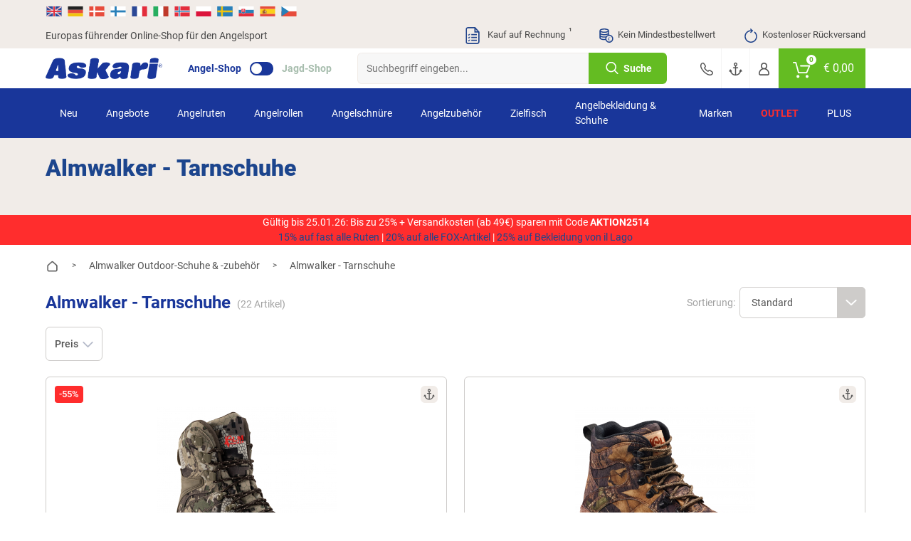

--- FILE ---
content_type: text/html; charset=UTF-8
request_url: https://www.askari.at/almwalker-outdoor-schuhe-zubehoer/almwalker-tarnschuhe/
body_size: 78356
content:
<!doctype html> <html class="angelsport angelsport_at lang_de nojs" lang="de"> <head> <script type="text/javascript">

        window.tc = window.tc||{};
        window.tc.lang = window.tc.lang||{};

        tc.lang.DETAILS_SIZE_SHORT = "Gr."
        tc.lang.PAGE_REGISTER_BTN = "Registrieren";
        tc.lang.PAGE_REGISTER_GUEST_BTN = "Weiter zur Bestell\u00fcbersicht";
        tc.lang.DETAILS_SIZE_SHORT = "Gr.";
        tc.lang.ADDED_TO_BASKET_PREFIX = "Der Artikel";
        tc.lang.ADDED_TO_BASKET_SUFFIX = "wurde erfolgreich zum Warenkorb hinzugef\u00fcgt.";
        tc.lang.NOT_ADDED_TO_BASKET = "Der Artikel wurde nicht in den Warenkorb gelegt.";
        tc.lang.ADDED_TO_FAVORITELIST = "Artikel erfolgreich zum Merkzettel hinzugef\u00fcgt";
        tc.lang.FAVORITELIST_LIMIT_EXCEEDED ="Sie haben die maximale Anzahl an Artikeln auf dem Merkzettel erreicht. Bitte l\u00f6schen Sie Artikel vom Merkzettel, um weitere hinzuf\u00fcgen zu k\u00f6nnen.";
        tc.lang.FAVORITELIST_ARTICLE_SOLDOUT ="Ausverkaufte Artikel k\u00f6nnen nicht auf den Merkzettel gelegt werden.";
        tc.lang.REMOVED_FROM_FAVORITELIST = "Artikel erfolgreich vom Merkzettel entfernt";
        tc.lang.DETAILS_DELIVERYHOUR_SAMEDAY = "wir versenden noch heute.";
        tc.lang.DETAILS_DELIVERYHOUR_NEXTDAY = "wir versenden morgen.";
        tc.lang.BARCODES_CAMERA = "Kamera";
        tc.lang.ERROR_MESSAGE_NO_CAMERA = "Leider konnten wir nicht auf Ihre Kamera zugreifen.";
        tc.lang.WARNING_MESSAGE_BARCODE_CHANGE_CAMERA = "Lassen sich die Barcodes nicht scannen? Wechseln Sie die Kamera (Unten rechts bei Klick auf das Zahnrad) um besser scannen zu k\u00f6nnen.";
        tc.lang.BARCODE = "Barcode";
        tc.lang.BARCODES_CONFIGURATION_LIGHT = "Kameralicht";
        tc.lang.BARCODES_CONFIGURATION = "Einstellungen";
        tc.lang.OFF = "OFF";
        tc.lang.ON = "ON";
        tc.lang.ERROR_MESSAGE_NO_CAMERA_APP = "Bitte akzeptieren Sie die ben\u00f6tigten Berechtigungen oder aktualisieren Sie die App!";
        tc.lang.WARNING_MESSAGE_BARCODES_LENGTH_INVALID = "Die L\u00e4nge des Barcodes ist ung\u00fcltig!";
        tc.lang.WARNING_MESSAGE_BARCODES_IN_BLACKLIST = "Der Barcode enth\u00e4lt ein ung\u00fcltiges Zeichen!";
        tc.lang.BARCODES_OFFLINE = "Sie sind offline";
        tc.lang.BARCODES_SCAN_MORE = "Weiteren Barcode scannen";
        tc.lang.BARCODES_RELOAD = "Artikel erneut laden";
        tc.lang.BARCODES_AMOUNT = "Menge";
        tc.lang.BARCODES_CHOOSE_CAMERA = "W\u00e4hlen Sie eine Kamera aus";

        window.tc.tpl = window.tc.tpl||{};
        tc.tpl.close = "<svg width=\"32\" height=\"32\" viewBox=\"0 0 32 32\" fill=\"currentColor\" xmlns=\"https:\/\/www.w3.org\/2000\/svg\"><path fill-rule=\"evenodd\" clip-rule=\"evenodd\" d=\"M5.30036 5.30034C5.70082 4.89989 6.35009 4.89989 6.75055 5.30034L15.5962 14.146L24.4419 5.30034C24.8423 4.89989 25.4916 4.89989 25.892 5.30034C26.2925 5.7008 26.2925 6.35007 25.892 6.75053L17.0464 15.5962L25.8921 24.4419C26.2925 24.8423 26.2925 25.4916 25.8921 25.892C25.4916 26.2925 24.8423 26.2925 24.4419 25.892L15.5962 17.0464L6.75053 25.892C6.35007 26.2925 5.7008 26.2925 5.30034 25.892C4.89989 25.4916 4.89989 24.8423 5.30034 24.4419L14.146 15.5962L5.30036 6.75053C4.8999 6.35007 4.8999 5.7008 5.30036 5.30034Z\"\/><\/svg>";
        tc.tpl.settings = "<svg width=\"32\" height=\"32\" viewBox=\"0 0 32 32\" fill=\"currentColor\" xmlns=\"https:\/\/www.w3.org\/2000\/svg\"><path fill-rule=\"evenodd\" clip-rule=\"evenodd\" d=\"M5.30036 5.30034C5.70082 4.89989 6.35009 4.89989 6.75055 5.30034L15.5962 14.146L24.4419 5.30034C24.8423 4.89989 25.4916 4.89989 25.892 5.30034C26.2925 5.7008 26.2925 6.35007 25.892 6.75053L17.0464 15.5962L25.8921 24.4419C26.2925 24.8423 26.2925 25.4916 25.8921 25.892C25.4916 26.2925 24.8423 26.2925 24.4419 25.892L15.5962 17.0464L6.75053 25.892C6.35007 26.2925 5.7008 26.2925 5.30034 25.892C4.89989 25.4916 4.89989 24.8423 5.30034 24.4419L14.146 15.5962L5.30036 6.75053C4.8999 6.35007 4.8999 5.7008 5.30036 5.30034Z\"\/><\/svg>";
        tc.tpl.arrow_down = "<svg width=\"32\" height=\"32\" viewBox=\"0 0 32 32\" fill=\"currentColor\" xmlns=\"https:\/\/www.w3.org\/2000\/svg\"><path fill-rule=\"evenodd\" clip-rule=\"evenodd\" d=\"M5.30036 5.30034C5.70082 4.89989 6.35009 4.89989 6.75055 5.30034L15.5962 14.146L24.4419 5.30034C24.8423 4.89989 25.4916 4.89989 25.892 5.30034C26.2925 5.7008 26.2925 6.35007 25.892 6.75053L17.0464 15.5962L25.8921 24.4419C26.2925 24.8423 26.2925 25.4916 25.8921 25.892C25.4916 26.2925 24.8423 26.2925 24.4419 25.892L15.5962 17.0464L6.75053 25.892C6.35007 26.2925 5.7008 26.2925 5.30034 25.892C4.89989 25.4916 4.89989 24.8423 5.30034 24.4419L14.146 15.5962L5.30036 6.75053C4.8999 6.35007 4.8999 5.7008 5.30036 5.30034Z\"\/><\/svg>";

                tc.shop = 'angelsport';
        
        tc.app = {};

        tc.app.active = false;

        
        tc.ajax = tc.ajax||{};

        if (tc.app.active === true) {
            tc.ajax.baseUrl =  '/app/';
        } else {
            tc.ajax.baseUrl = '/';
        }

        function getCookie(c_name) {
            if (document.cookie.length > 0) {
                var c_start = document.cookie.indexOf(c_name + "=");
                if (c_start != -1) {
                    c_start = c_start + c_name.length + 1;
                    var c_end = document.cookie.indexOf(";", c_start);
                    if (c_end == -1) {
                        c_end = document.cookie.length;
                    }
                    var data = decodeURIComponent(document.cookie.substring(c_start, c_end));

                    return JSON.parse(data);
                }
            }
            return '';
        }

        function delete_cookie(name, path, domain) {
            if (getCookie(name)) {
                if (path) {
                    path = ';path=' + path;
                } else {
                    path = '';
                }

                if (domain) {
                    domain = ';domain=' + domain;
                } else {
                    domain = '';
                }

                document.cookie = name + '=' + path + domain +
                    ';expires=Thu, 01 Jan 1970 00:00:01 GMT';
            }
        }

    </script> <meta charset="UTF-8"> <meta http-equiv="x-dns-prefetch-control" content="on"> <title>Almwalker - Tarnschuhe günstig kaufen | Askari Angelshop </title> <meta name="viewport" content="width=device-width, initial-scale=1, minimum-scale=1, maximum-scale=2, user-scalable=no"> <!--[if IE]><meta http-equiv='X-UA-Compatible' content='IE=edge,chrome=1'><![endif]--> <meta name="ROBOTS" content="NOINDEX, NOFOLLOW"> <meta name="description" content="Almwalker - Tarnschuhe günstig kaufen, z.B. Almwalker Herren Camou Outdoorstiefel Snakeskin oder Almwalker Herren Boots Deep Forest ✓ Große Produktauswahl ✓ Europas führender Angelshop"> <meta property="og:site" content="https://www.askari.at/"> <meta property="og:site_name" content=""> <meta property="fb:app_id" content="1111"> <meta property="og:title" content="Almwalker - Tarnschuhe günstig kaufen | Askari Angelshop "> <meta property="og:description" content="Almwalker - Tarnschuhe günstig kaufen, z.B. Almwalker Herren Camou Outdoorstiefel Snakeskin oder Almwalker Herren Boots Deep Forest ✓ Große Produktauswahl ✓ Europas führender Angelshop"> <meta property="og:type" content="website"> <meta property="og:image" content="https://www.askari.at/out/mastershop/img/basket.png"> <meta property="og:url" content="https://www.askari.at/"> <link rel="shortcut icon" href="https://www.askari.at/out/askari/src/img/favicon_angel.ico"> <link rel="apple-touch-icon" href="/apple-icon_angel.png" /> <link rel="apple-touch-icon" sizes="57x57" href="https://www.askari.at/out/askari/img/apple-icon-57x57_angel.png" /> <link rel="apple-touch-icon" sizes="72x72" href="https://www.askari.at/out/askari/img/apple-icon-72x72_angel.png" /> <link rel="apple-touch-icon" sizes="76x76" href="https://www.askari.at/out/askari/img/apple-icon-76x76_angel.png" /> <link rel="apple-touch-icon" sizes="114x114" href="https://www.askari.at/out/askari/img/apple-icon-114x114_angel.png" /> <link rel="apple-touch-icon" sizes="120x120" href="https://www.askari.at/out/askari/img/apple-icon-120x120_angel.png" /> <link rel="apple-touch-icon" sizes="144x144" href="https://www.askari.at/out/askari/img/apple-icon-144x144_angel.png" /> <link rel="apple-touch-icon" sizes="152x152" href="https://www.askari.at/out/askari/img/apple-icon-152x152_angel.png" /> <link rel="apple-touch-icon" sizes="180x180" href="https://www.askari.at/out/askari/img/apple-icon-180x180_angel.png" /> <meta name="theme-color" content="#1c458d"> <link rel="manifest" href="/manifest_angel.webmanifest"> <link rel="alternate" hreflang="de" href="https://www.angelsport.de/almwalker-outdoor-schuhe-zubehoer/almwalker-tarnschuhe/" /> <link rel="alternate" hreflang="de-DE" href="https://www.angelsport.de/almwalker-outdoor-schuhe-zubehoer/almwalker-tarnschuhe/" /> <link rel="alternate" hreflang="de-CH" href="https://www.askari.ch/almwalker-outdoor-schuhe-zubehoer/almwalker-tarnschuhe/" /> <link rel="alternate" hreflang="de-AT" href="https://www.askari.at/almwalker-outdoor-schuhe-zubehoer/almwalker-tarnschuhe/" /> <link rel="stylesheet" type="text/css" href="//www.askari.at/out/askari/src/css/shop.css?1768939593" /> <link rel="stylesheet" type="text/css" href="//www.askari.at/out/askari/src/css/page/alist.css?1768939590" /> <link rel="stylesheet" type="text/css" href="//www.askari.at/out/askari/src/css/widget/filters.css?1768939591" /> <!--[if lt IE 9]>
    <script src="https://oss.maxcdn.com/html5shiv/3.7.2/html5shiv.min.js"></script>
    <script src="https://oss.maxcdn.com/respond/1.4.2/respond.min.js"></script>
    <![endif]--> <script defer src="https://c.searchhub.io/z0Pwy7Rea"></script> <script type='text/javascript'>
        var zaius = window['zaius']||(window['zaius']=[]);zaius.methods=["initialize","onload","customer","entity","event","subscribe","unsubscribe","consent","identify","anonymize","dispatch"];zaius.factory=function(e){return function(){var t=Array.prototype.slice.call(arguments);t.unshift(e);zaius.push(t);return zaius}};(function(){for(var i=0;i<zaius.methods.length;i++){var method=zaius.methods[i];zaius[method]=zaius.factory(method)}var e=document.createElement("script");e.type="text/javascript";e.async=true;e.src=("https:"===document.location.protocol?"https://":"https://")+"d1igp3oop3iho5.cloudfront.net/v2/kWymYwXLeFQEL3R83DWgkg-eu1/zaius-min.js";var t=document.getElementsByTagName("script")[0];t.parentNode.insertBefore(e,t)})();
    </script> <script>
    if(!"gdprAppliesGlobally" in window){
        window.gdprAppliesGlobally=true
    }
    if(!("cmp_id" in window)||window.cmp_id<1){
        window.cmp_id=0
    }
    if(!("cmp_cdid" in window)){
        window.cmp_cdid="5a78951211fd4"
    }
    if(!("cmp_params" in window)){
        window.cmp_params=""
    }
    if(!("cmp_host" in window)){
        window.cmp_host="b.delivery.consentmanager.net"
    }
    if(!("cmp_cdn" in window)){
        window.cmp_cdn="cdn.consentmanager.net"
    }
    if(!("cmp_proto" in window)){
        window.cmp_proto="https:"
    }
    if(!("cmp_codesrc" in window)){
        window.cmp_codesrc="1"
    }

    window.cmp_getsupportedLangs=function(){var b=["DE","EN","FR","IT","NO","DA","FI","ES","PT","RO","BG","ET","EL","GA","HR","LV","LT","MT","NL","PL","SV","SK","SL","CS","HU","RU","SR","ZH","TR","UK","AR","BS"];if("cmp_customlanguages" in window){for(var a=0;a<window.cmp_customlanguages.length;a++){b.push(window.cmp_customlanguages[a].l.toUpperCase())}}return b};window.cmp_getRTLLangs=function(){var a=["AR"];if("cmp_customlanguages" in window){for(var b=0;b<window.cmp_customlanguages.length;b++){if("r" in window.cmp_customlanguages[b]&&window.cmp_customlanguages[b].r){a.push(window.cmp_customlanguages[b].l)}}}return a};window.cmp_getlang=function(j){if(typeof(j)!="boolean"){j=true}if(j&&typeof(cmp_getlang.usedlang)=="string"&&cmp_getlang.usedlang!==""){return cmp_getlang.usedlang}var g=window.cmp_getsupportedLangs();var c=[];var f=location.hash;var e=location.search;var a="languages" in navigator?navigator.languages:[];if(f.indexOf("cmplang=")!=-1){c.push(f.substr(f.indexOf("cmplang=")+8,2).toUpperCase())}else{if(e.indexOf("cmplang=")!=-1){c.push(e.substr(e.indexOf("cmplang=")+8,2).toUpperCase())}else{if("cmp_setlang" in window&&window.cmp_setlang!=""){c.push(window.cmp_setlang.toUpperCase())}else{if(a.length>0){for(var d=0;d<a.length;d++){c.push(a[d])}}}}}if("language" in navigator){c.push(navigator.language)}if("userLanguage" in navigator){c.push(navigator.userLanguage)}var h="";for(var d=0;d<c.length;d++){var b=c[d].toUpperCase();if(g.indexOf(b)!=-1){h=b;break}if(b.indexOf("-")!=-1){b=b.substr(0,2)}if(g.indexOf(b)!=-1){h=b;break}}if(h==""&&typeof(cmp_getlang.defaultlang)=="string"&&cmp_getlang.defaultlang!==""){return cmp_getlang.defaultlang}else{if(h==""){h="EN"}}h=h.toUpperCase();return h};(function(){var u=document;var v=u.getElementsByTagName;var h=window;var o="";var b="_en";if("cmp_getlang" in h){o=h.cmp_getlang().toLowerCase();if("cmp_customlanguages" in h){for(var q=0;q<h.cmp_customlanguages.length;q++){if(h.cmp_customlanguages[q].l.toUpperCase()==o.toUpperCase()){o="en";break}}}b="_"+o}function x(i,e){var w="";i+="=";var s=i.length;var d=location;if(d.hash.indexOf(i)!=-1){w=d.hash.substr(d.hash.indexOf(i)+s,9999)}else{if(d.search.indexOf(i)!=-1){w=d.search.substr(d.search.indexOf(i)+s,9999)}else{return e}}if(w.indexOf("&")!=-1){w=w.substr(0,w.indexOf("&"))}return w}var k=("cmp_proto" in h)?h.cmp_proto:"https:";if(k!="http:"&&k!="https:"){k="https:"}var g=("cmp_ref" in h)?h.cmp_ref:location.href;var j=u.createElement("script");j.setAttribute("data-cmp-ab","1");var c=x("cmpdesign","cmp_design" in h?h.cmp_design:"");var f=x("cmpregulationkey","cmp_regulationkey" in h?h.cmp_regulationkey:"");var r=x("cmpgppkey","cmp_gppkey" in h?h.cmp_gppkey:"");var n=x("cmpatt","cmp_att" in h?h.cmp_att:"");j.src=k+"//"+h.cmp_host+"/delivery/cmp.php?"+("cmp_id" in h&&h.cmp_id>0?"id="+h.cmp_id:"")+("cmp_cdid" in h?"&cdid="+h.cmp_cdid:"")+"&h="+encodeURIComponent(g)+(c!=""?"&cmpdesign="+encodeURIComponent(c):"")+(f!=""?"&cmpregulationkey="+encodeURIComponent(f):"")+(r!=""?"&cmpgppkey="+encodeURIComponent(r):"")+(n!=""?"&cmpatt="+encodeURIComponent(n):"")+("cmp_params" in h?"&"+h.cmp_params:"")+(u.cookie.length>0?"&__cmpfcc=1":"")+"&l="+o.toLowerCase()+"&o="+(new Date()).getTime();j.type="text/javascript";j.async=true;if(u.currentScript&&u.currentScript.parentElement){u.currentScript.parentElement.appendChild(j)}else{if(u.body){u.body.appendChild(j)}else{var t=v("body");if(t.length==0){t=v("div")}if(t.length==0){t=v("span")}if(t.length==0){t=v("ins")}if(t.length==0){t=v("script")}if(t.length==0){t=v("head")}if(t.length>0){t[0].appendChild(j)}}}var m="js";var p=x("cmpdebugunminimized","cmpdebugunminimized" in h?h.cmpdebugunminimized:0)>0?"":".min";var a=x("cmpdebugcoverage","cmp_debugcoverage" in h?h.cmp_debugcoverage:"");if(a=="1"){m="instrumented";p=""}var j=u.createElement("script");j.src=k+"//"+h.cmp_cdn+"/delivery/"+m+"/cmp"+b+p+".js";j.type="text/javascript";j.setAttribute("data-cmp-ab","1");j.async=true;if(u.currentScript&&u.currentScript.parentElement){u.currentScript.parentElement.appendChild(j)}else{if(u.body){u.body.appendChild(j)}else{var t=v("body");if(t.length==0){t=v("div")}if(t.length==0){t=v("span")}if(t.length==0){t=v("ins")}if(t.length==0){t=v("script")}if(t.length==0){t=v("head")}if(t.length>0){t[0].appendChild(j)}}}})();window.cmp_addFrame=function(b){if(!window.frames[b]){if(document.body){var a=document.createElement("iframe");a.style.cssText="display:none";if("cmp_cdn" in window&&"cmp_ultrablocking" in window&&window.cmp_ultrablocking>0){a.src="//"+window.cmp_cdn+"/delivery/empty.html"}a.name=b;a.setAttribute("title","Intentionally hidden, please ignore");a.setAttribute("role","none");a.setAttribute("tabindex","-1");document.body.appendChild(a)}else{window.setTimeout(window.cmp_addFrame,10,b)}}};window.cmp_rc=function(h){var b=document.cookie;var f="";var d=0;while(b!=""&&d<100){d++;while(b.substr(0,1)==" "){b=b.substr(1,b.length)}var g=b.substring(0,b.indexOf("="));if(b.indexOf(";")!=-1){var c=b.substring(b.indexOf("=")+1,b.indexOf(";"))}else{var c=b.substr(b.indexOf("=")+1,b.length)}if(h==g){f=c}var e=b.indexOf(";")+1;if(e==0){e=b.length}b=b.substring(e,b.length)}return(f)};window.cmp_stub=function(){var a=arguments;__cmp.a=__cmp.a||[];if(!a.length){return __cmp.a}else{if(a[0]==="ping"){if(a[1]===2){a[2]({gdprApplies:gdprAppliesGlobally,cmpLoaded:false,cmpStatus:"stub",displayStatus:"hidden",apiVersion:"2.2",cmpId:31},true)}else{a[2](false,true)}}else{if(a[0]==="getUSPData"){a[2]({version:1,uspString:window.cmp_rc("")},true)}else{if(a[0]==="getTCData"){__cmp.a.push([].slice.apply(a))}else{if(a[0]==="addEventListener"||a[0]==="removeEventListener"){__cmp.a.push([].slice.apply(a))}else{if(a.length==4&&a[3]===false){a[2]({},false)}else{__cmp.a.push([].slice.apply(a))}}}}}}};window.cmp_gpp_ping=function(){return{gppVersion:"1.0",cmpStatus:"stub",cmpDisplayStatus:"hidden",supportedAPIs:["tcfca","usnat","usca","usva","usco","usut","usct"],cmpId:31}};window.cmp_gppstub=function(){var a=arguments;__gpp.q=__gpp.q||[];if(!a.length){return __gpp.q}var g=a[0];var f=a.length>1?a[1]:null;var e=a.length>2?a[2]:null;if(g==="ping"){return window.cmp_gpp_ping()}else{if(g==="addEventListener"){__gpp.e=__gpp.e||[];if(!("lastId" in __gpp)){__gpp.lastId=0}__gpp.lastId++;var c=__gpp.lastId;__gpp.e.push({id:c,callback:f});return{eventName:"listenerRegistered",listenerId:c,data:true,pingData:window.cmp_gpp_ping()}}else{if(g==="removeEventListener"){var h=false;__gpp.e=__gpp.e||[];for(var d=0;d<__gpp.e.length;d++){if(__gpp.e[d].id==e){__gpp.e[d].splice(d,1);h=true;break}}return{eventName:"listenerRemoved",listenerId:e,data:h,pingData:window.cmp_gpp_ping()}}else{if(g==="getGPPData"){return{sectionId:3,gppVersion:1,sectionList:[],applicableSections:[0],gppString:"",pingData:window.cmp_gpp_ping()}}else{if(g==="hasSection"||g==="getSection"||g==="getField"){return null}else{__gpp.q.push([].slice.apply(a))}}}}}};window.cmp_msghandler=function(d){var a=typeof d.data==="string";try{var c=a?JSON.parse(d.data):d.data}catch(f){var c=null}if(typeof(c)==="object"&&c!==null&&"__cmpCall" in c){var b=c.__cmpCall;window.__cmp(b.command,b.parameter,function(h,g){var e={__cmpReturn:{returnValue:h,success:g,callId:b.callId}};d.source.postMessage(a?JSON.stringify(e):e,"*")})}if(typeof(c)==="object"&&c!==null&&"__uspapiCall" in c){var b=c.__uspapiCall;window.__uspapi(b.command,b.version,function(h,g){var e={__uspapiReturn:{returnValue:h,success:g,callId:b.callId}};d.source.postMessage(a?JSON.stringify(e):e,"*")})}if(typeof(c)==="object"&&c!==null&&"__tcfapiCall" in c){var b=c.__tcfapiCall;window.__tcfapi(b.command,b.version,function(h,g){var e={__tcfapiReturn:{returnValue:h,success:g,callId:b.callId}};d.source.postMessage(a?JSON.stringify(e):e,"*")},b.parameter)}if(typeof(c)==="object"&&c!==null&&"__gppCall" in c){var b=c.__gppCall;window.__gpp(b.command,function(h,g){var e={__gppReturn:{returnValue:h,success:g,callId:b.callId}};d.source.postMessage(a?JSON.stringify(e):e,"*")},"parameter" in b?b.parameter:null,"version" in b?b.version:1)}};window.cmp_setStub=function(a){if(!(a in window)||(typeof(window[a])!=="function"&&typeof(window[a])!=="object"&&(typeof(window[a])==="undefined"||window[a]!==null))){window[a]=window.cmp_stub;window[a].msgHandler=window.cmp_msghandler;window.addEventListener("message",window.cmp_msghandler,false)}};window.cmp_setGppStub=function(a){if(!(a in window)||(typeof(window[a])!=="function"&&typeof(window[a])!=="object"&&(typeof(window[a])==="undefined"||window[a]!==null))){window[a]=window.cmp_gppstub;window[a].msgHandler=window.cmp_msghandler;window.addEventListener("message",window.cmp_msghandler,false)}};window.cmp_addFrame("__cmpLocator");if(!("cmp_disableusp" in window)||!window.cmp_disableusp){window.cmp_addFrame("__uspapiLocator")}if(!("cmp_disabletcf" in window)||!window.cmp_disabletcf){window.cmp_addFrame("__tcfapiLocator")}if(!("cmp_disablegpp" in window)||!window.cmp_disablegpp){window.cmp_addFrame("__gppLocator")}window.cmp_setStub("__cmp");if(!("cmp_disabletcf" in window)||!window.cmp_disabletcf){window.cmp_setStub("__tcfapi")}if(!("cmp_disableusp" in window)||!window.cmp_disableusp){window.cmp_setStub("__uspapi")}if(!("cmp_disablegpp" in window)||!window.cmp_disablegpp){window.cmp_setGppStub("__gpp")};

</script> <script type="text/javascript">

    window.dataLayer = window.dataLayer || [];

    
    
        var productListArray = [];
var productListIndex = 1;


        

        var productObject = {
        item_id: "0211869",
        item_name: "Almwalker Herren Camou Outdoorstiefel Snakeskin",
        discount: 100,
        index: productListIndex,
        item_brand: "Almwalker",
        price: 179.99,
        quantity: 1
    };

    
    
        var group = [];

        
            group.push("Angelbekleidung & Schuhe");

        
            group.push("Outdoor- & Angelschuhe");

        
            group.push("Angelstiefel & Outdoor Boots");

        
        if (group.length > 0) {
            for (var i = 0; i < group.length; i++) {
                if (i >= 1) {
                    productObject["item_category" + i] = group[i];
                } else {
                    productObject.item_category = group[i];
                }
            }
        }

    
    productListArray.push(productObject);
    productListIndex++;


        

        var productObject = {
        item_id: "0150098",
        item_name: "Almwalker Herren Boots Deep Forest",
        discount: 80,
        index: productListIndex,
        item_brand: "Almwalker",
        price: 139.99,
        quantity: 1
    };

    
    
        var group = [];

        
            group.push("Angelbekleidung & Schuhe");

        
            group.push("Outdoor- & Angelschuhe");

        
            group.push("Angelstiefel & Outdoor Boots");

        
        if (group.length > 0) {
            for (var i = 0; i < group.length; i++) {
                if (i >= 1) {
                    productObject["item_category" + i] = group[i];
                } else {
                    productObject.item_category = group[i];
                }
            }
        }

    
    productListArray.push(productObject);
    productListIndex++;


        

        var productObject = {
        item_id: "0210021",
        item_name: "Almwalker Herren Stiefel Pathfinder",
        discount: 90,
        index: productListIndex,
        item_brand: "Almwalker",
        price: 169.99,
        quantity: 1
    };

    
    
        var group = [];

        
            group.push("Angelbekleidung & Schuhe");

        
            group.push("Outdoor- & Angelschuhe");

        
            group.push("Angelstiefel & Outdoor Boots");

        
        if (group.length > 0) {
            for (var i = 0; i < group.length; i++) {
                if (i >= 1) {
                    productObject["item_category" + i] = group[i];
                } else {
                    productObject.item_category = group[i];
                }
            }
        }

    
    productListArray.push(productObject);
    productListIndex++;


dataLayer.push({
    ecommerce: null
});

dataLayer.push({
    event: 'view_item_list',
    item_list_id: 'alist',
    item_list_name: 'Almwalker - Tarnschuhe',
    items: productListArray
});
    
    document.addEventListener("DOMContentLoaded", function() {
        if (typeof gtmPromotions !== 'undefined' && gtmPromotions.length >= 1) {
            for (let count = 0; count < gtmPromotions.length; count++) {
                dataLayer.push(gtmPromotions[count]);
            }
        }
    });

    if (window.tc === undefined) {
        var tc = new Object();
    }

    tc.tracking = {

        changeShippingData: function() {

            dataLayer.push(
                {
                    ecommerce: null
                }
            );

            dataLayer.push(
                {
                    event: "add_shipping_info",
                    ecommerce: {
                        currency: basketCurrency,
                        value:  basketValue,
                        coupon:  basketCoupon,
                        shipping_tier: $('[data-shipping-active]').text(),
                        items: productArray
                    }
                }
            );
        },

        changePaymentData: function(){

            dataLayer.push(
                {
                    ecommerce: null
                }
            );

            dataLayer.push(
                {
                    event: "add_payment_info",
                    ecommerce: {
                        currency: basketCurrency,
                        value:  basketValue,
                        coupon:  basketCoupon,
                        payment: $('.radio.active > [data-basket-payment]').data('basket-payment'),
                        items: productArray
                    }
                }
            );

        },

        selectPromotion: function(element) {

            dataLayer.push(
                {
                    ecommerce: null
                }
            );

            var selectPromotionArray = [];


            var selectPromotionObject = {
                promotion_id: element.parents('[data-banner-id]').data('banner-id'),
                promotion_name: element.parents('[data-banner-id]').data('banner-name'),
                creative_name: "Banner",
                creative_slot: jQuery('body').data('view')
            };

            selectPromotionArray.push(selectPromotionObject);

            dataLayer.push(
                {
                    event: "select_promotion",
                    ecommerce: {
                        items: selectPromotionArray
                    }
                }
            );

        },

        pushGaTracking: function(event,element,eventInfo,eventNumber) {

            var dataLayerObject = new Object();
            var dataLayerObjectItem = new Object();

            var article = element.closest('.js-ff-tracking');
            var articleCurrency = article.find('[data-sign]').data('sign');
            var articlePrice = article.find('[data-normalprice]').data('normalprice');
            var articleOldPrice = article.find('[data-wrongprice]').data('wrongprice');
            var articleId = article.find('[data-id]').data('id');
            var articleName = article.find('[data-title]').first().text();
            var articleIndex = article.find('[data-count]').data('count');
            var articleBrand = article.find('[data-brand]').data('brand');
            var articleProductGroup = article.find('.productgroup-tracking').first();
            var articleVariant = article.find('[data-variant]').text();
            var articleQuantity = article.find('[data-amount]').val();
            var articleListTitle = article.find('[data-list-title]').data('list-title');
            var pageController = $('body').data('view');
            var articleCoupon = '';

            if (articlePrice) {
                articlePrice = String(articlePrice).replace(',','.');
                articlePrice = parseFloat(articlePrice).toFixed(2);
            }

            if (articleOldPrice) {
                articleOldPrice = String(articleOldPrice).replace(',','.');
            }

            if (articleOldPrice === undefined || articleOldPrice == 0) {
                articleOldPrice = articlePrice;
            } else {
                articleOldPrice = parseFloat(articleOldPrice).toFixed(2);
            }

            var articleDiscount = Number(articleOldPrice) - Number(articlePrice);

            dataLayer.push(
                {
                ecommerce: null
                }
            );

            dataLayerObject.ecommerce = new Object();

            if (event) {
                dataLayerObject.event = event;
            }

            if (event == 'select_item') {

                if (pageController) {
                    dataLayerObject.ecommerce.item_list_id = pageController;
                }

                if (articleListTitle) {
                    dataLayerObject.ecommerce.item_list_name = articleListTitle;
                } else {
                    dataLayerObject.ecommerce.item_list_name = 'Article slider';
                }

            } else {

                if (articleCurrency) {
                    dataLayerObject.ecommerce.currency = articleCurrency.replace('€', 'EUR');
                }

                if (articlePrice) {
                    dataLayerObject.ecommerce.value = Number(articlePrice.replace(',','.'));
                }

            }

            if (articleId) {
                dataLayerObjectItem.item_id = articleId.toString();
            }

            if (articleName) {
                dataLayerObjectItem.item_name = articleName;
            }

            if (articleCoupon) {
                dataLayerObjectItem.coupon = articleCoupon;
            }

            if (articleDiscount) {
                dataLayerObjectItem.discount = +articleDiscount.toFixed(2);
            } else {
                dataLayerObjectItem.discount = 0;
            }

            if (articleIndex) {
                dataLayerObjectItem.index = Number(articleIndex);
            } else {
                dataLayerObjectItem.index = 0;
            }

            if (articleBrand) {
                dataLayerObjectItem.item_brand = articleBrand;
            }

            if (articleProductGroup) {
                var groupChildrens = articleProductGroup.children();
                $(groupChildrens).each(function(index) {
                    if (index >= 1) {
                        dataLayerObjectItem["item_category" + index] = $(this).text();
                    } else {
                        dataLayerObjectItem.item_category = $(this).text();
                    }
                });
            }

            if (articleVariant) {
                dataLayerObjectItem.item_variant = articleVariant;
            }

            if (articleOldPrice) {
                dataLayerObjectItem.price = Number(articleOldPrice.replace(',','.'));
            }

            if (articleQuantity) {
                if (eventInfo === 'plus' || eventInfo === 'minus') {
                    dataLayerObjectItem.quantity = 1;
                } else if (eventInfo === 'keydown') {
                    dataLayerObjectItem.quantity = eventNumber;
                } else {
                    dataLayerObjectItem.quantity = Number(articleQuantity);
                }
            } else {
                dataLayerObjectItem.quantity = 1;
            }

            if (event == 'add_to_cart' || event == 'remove_from_cart') {
                dataLayerObject.ecommerce.value = dataLayerObject.ecommerce.value * dataLayerObjectItem.quantity;
            }

            dataLayerObject.ecommerce.items = [dataLayerObjectItem];

            dataLayer.push(dataLayerObject);

        }

    }

</script> <script type="text/plain" class="cmplazyload" data-cmp-vendor="s905">(function(w,d,s,l,i){w[l]=w[l]||[];w[l].push({'gtm.start':
    new Date().getTime(),event:'gtm.js'});var f=d.getElementsByTagName(s)[0],
    j=d.createElement(s),dl=l!='dataLayer'?'&l='+l:'';j.async=true;j.src=
    'https://www.googletagmanager.com/gtm.js?id='+i+dl;
    f.parentNode.insertBefore(j,f);
    })(window,document,'script','dataLayer','GTM-5C8QGPN');
    </script> <noscript> <iframe class="cmplazyload" src="about:blank" data-cmp-vendor="s905" data-cmp-src="https://www.googletagmanager.com/ns.html?id=GTM-5C8QGPN" height="0" width="0" style="display:none;visibility:hidden"></iframe> </noscript> </head> <body id="alistbody" class="new_flags" data-view="alist"> <header> <section class="translations"> <section class="wrapper"> <section class="row"> <div class="col col-12"> <div class="gtranslate-wrapper"> <div id="google_translate_elementCustom" style="display:none;"></div> <a href="https://www.askari-fishing.com/" translate="no" class="shop-link"> <img src="/out/askari/img/flag/en.svg" width="24" height="24" alt="en" title="English"> </a> <a href="#" translate="no" data-lang="de" title="German"> <img src="/out/askari/img/flag/de.svg" width="24" height="24" alt="de"> </a> <a href="#" translate="no" data-lang="da" title="Danish"> <img src="/out/askari/img/flag/da.svg" width="24" height="24" alt="da"> </a> <a href="#" translate="no" data-lang="fi" title="Finnish"> <img src="/out/askari/img/flag/fi.svg" width="24" height="24" alt="fi"> </a> <a href="#" translate="no" data-lang="fr" title="French"> <img src="/out/askari/img/flag/fr.svg" width="24" height="24" alt="fr"> </a> <a href="#" translate="no" data-lang="it" title="Italian"> <img src="/out/askari/img/flag/it.svg" width="24" height="24" alt="it"> </a> <a href="#" translate="no" data-lang="no" title="Norwegian"> <img src="/out/askari/img/flag/no.svg" width="24" height="24" alt="no"> </a> <a href="#" translate="no" data-lang="pl" title="Polish"> <img src="/out/askari/img/flag/pl.svg" width="24" height="24" alt="pl"> </a> <a href="#" translate="no" data-lang="sv" title="Swedish"> <img src="/out/askari/img/flag/sv.svg" width="24" height="24" alt="sv"> </a> <a href="#" translate="no" data-lang="sk" title="Slovak"> <img src="/out/askari/img/flag/sk.svg" width="24" height="24" alt="sk"> </a> <a href="#" translate="no" data-lang="es" title="Spanish"> <img src="/out/askari/img/flag/es.svg" width="24" height="24" alt="es"> </a> <a href="#" translate="no" data-lang="cs" title="Czech"> <img src="/out/askari/img/flag/cs.svg" width="24" height="24" alt="cs"> </a> </div> <script type="text/javascript">

    (function() {

        var DEFAULT_LANGUAGE = document.documentElement.classList.contains('lang_de') ? 'de' : 'en';

        var elem = document.querySelector('.topbar .navigation .mobile-languages');
        if (elem) {
            elem.parentNode.removeChild(elem);
        }

        function setCurrentLanguage(lang) {
            document.cookie = 'googtrans=/' + DEFAULT_LANGUAGE + '/' + lang + '; path=/';
            document.cookie = 'googtrans=/' + DEFAULT_LANGUAGE + '/' + lang + '; path=/; domain=' + location.hostname;
        }

        function loadGoogleTranslate() {
            if (!window.googleTranslateElementInitCustom) {
                window.googleTranslateElementInitCustom = function() {
                    new google.translate.TranslateElement({
                        pageLanguage: DEFAULT_LANGUAGE,
                        autoDisplay: false
                    }, 'google_translate_elementCustom');
                };
            }
            if (!document.getElementById('gt_translate_script')) {
                var script = document.createElement('script');
                script.id = 'gt_translate_script';
                script.src = 'https://translate.google.com/translate_a/element.js?cb=googleTranslateElementInitCustom';
                document.body.appendChild(script);
            }
        }

        function doGTranslate(langPair) {
            if (langPair.value) langPair = langPair.value;
            if (!langPair) return;

            var targetLang = langPair.split('|')[1];
            var selectEl = null;
            var selects = document.getElementsByTagName('select');
            for (var i = 0; i < selects.length; i++) {
                if (selects[i].className.indexOf('goog-te-combo') !== -1) {
                    selectEl = selects[i];
                    break;
                }
            }

            if (!document.getElementById('google_translate_elementCustom') || document.getElementById('google_translate_elementCustom').innerHTML.length === 0 || !selectEl || selectEl.length === 0) {
                setTimeout(function() {
                    doGTranslate(langPair);
                }, 500);
            } else {
                selectEl.value = targetLang;
                var event;
                try {
                    event = document.createEvent('HTMLEvents');
                    event.initEvent('change', true, true);
                    selectEl.dispatchEvent(event);
                } catch(e) {
                    console.log(e);
                }
            }
        }

        function selectLanguage(lang) {
            setCurrentLanguage(lang);
            doGTranslate(DEFAULT_LANGUAGE + '|' + lang);
        }

        var containerFlags = document.querySelector('.gtranslate-wrapper');
        var links = Array.from(document.querySelectorAll('.gtranslate-wrapper a[data-lang]'));

        function getCurrentLangFromCookie() {
            var cookies = document.cookie.split(';');
            for (var i = 0; i < cookies.length; i++) {
                var cookie = cookies[i].trim();
                if (cookie.indexOf('googtrans=') === 0) {
                    var parts = cookie.split('=')[1].split('/');
                    return parts[2] || DEFAULT_LANGUAGE; // drugi element to docelowy język
                }
            }
            return DEFAULT_LANGUAGE;
        }


        links.forEach(function(link) {
            if (link.getAttribute('data-lang') === DEFAULT_LANGUAGE) {
                link.classList.add('selected');
            }
            if (getCurrentLangFromCookie() === link.getAttribute('data-lang')) {
                if (link.getAttribute('data-lang') !== 'de' && link.getAttribute('data-lang') !== 'en') {
                    link.classList.add('gt-active');
                }
            }
        });

        containerFlags.addEventListener('click', function(e) {
            var link = e.target.closest('a[data-lang]');
            if (!link) return;

            e.preventDefault();
            var lang = link.getAttribute('data-lang');

            if (link.classList.contains('selected')) {
                if (containerFlags.querySelector('a.gt-active') === null) {
                    return false;
                } else {
                    selectLanguage(DEFAULT_LANGUAGE);
                    setTimeout(() => selectLanguage(lang), 100);
                    links.forEach(function(link) {
                        link.classList.remove('gt-active');
                    });
                }
            } else {
                selectLanguage(lang);
                links.forEach(function(link) {
                    link.classList.remove('gt-active');
                });
                link.classList.add('gt-active');
            }
        });

        var shopLink = containerFlags.querySelector('.shop-link');
        if (shopLink) {
            shopLink.addEventListener('click', function() {
                document.querySelectorAll(".gtranslate-wrapper a.selected")[0].click();
                setTimeout(function() {
                    document.querySelectorAll(".gtranslate-wrapper a[data-lang='" + DEFAULT_LANGUAGE + "']")[0].click();
                }, 200);
            });
        }

        document.addEventListener("DOMContentLoaded", function() {
            var widget = containerFlags;
            var desktopParent = widget.parentElement;
            var mobileParent = document.querySelector('.mobile-lang-placeholder');

            function moveWidget() {
                if (!mobileParent || !desktopParent) return;
                if (window.innerWidth < 1023) {
                    if (widget.parentElement !== mobileParent) {
                        mobileParent.insertBefore(widget, mobileParent.firstChild);
                    }
                } else {
                    if (widget.parentElement !== desktopParent) {
                        desktopParent.insertBefore(widget, desktopParent.firstChild);
                    }
                }
            }

            moveWidget();
            window.addEventListener('resize', moveWidget);
        });

        loadGoogleTranslate();
        window.doGTranslate = doGTranslate;
    })();
</script> </div> </section> </section> </section> <section class="adventages"> <section class="wrapper"> <section class="row"> <div class="col col-6 col-d-4 flex align-y-center"> <span>Europas führender Online-Shop für den Angelsport</span> </div> <div class="col col-6 col-d-8 flex align-y-center align-x-right list-description"> <span> <a class="scroll-down" href="#extra-information"> <i class="list margin-right-mini"></i> Kauf auf Rechnung <span>¹</span> </a> </span> <span> <i class="currency margin-right-mini"></i>Kein Mindestbestellwert </span> <span> <i class="refund margin-right-mini"></i>Kostenloser Rückversand </span> </div> </section> </section> </section> <section class="topbar"> <div class="nav"> <section class="wrapper"> <div class="shop-logo hidden-m hidden-t"> <a href="https://www.askari.at/" title="Askari Angelshop - Angelzubehör kaufen bei Europas führendem Online-Shop für Angelsport und Outdoor-Bekleidung" alt="Askari Angelshop - Angelzubehör kaufen bei Europas führendem Online-Shop für Angelsport und Outdoor-Bekleidung"> <img src="https://www.askari.at/out/askari/src/../img/askari-logo-blue.png?ts=202101051524" alt="Askari Angelshop - Angelzubehör kaufen bei Europas führendem Online-Shop für Angelsport und Outdoor-Bekleidung"> <img src="https://www.askari.at/out/askari/src/../img/askari-logo-white.png?ts=202101051524" class="fixed-logo" alt="Askari Angelshop - Angelzubehör kaufen bei Europas führendem Online-Shop für Angelsport und Outdoor-Bekleidung"> </a> <a class="button primary btn-search hidden" title="suchen"> <i class="search white"></i> </a> </div> <div class="shops hidden-m hidden-t"> <a class="external active" href="https://www.askari.at/">Angel-Shop</a> <a href="https://www.askari-jagd.at/"> <div class="checkbox switch margin-right-small margin-left-small"> <div class="dot"></div> <input id="" value="1" name="active" autocomplete="off" type="checkbox"> </div> </a> <a class="external" href="https://www.askari-jagd.at/">Jagd-Shop</a> </div> <div class="search hidden-m hidden-t"> <form class="form-search" action="https://www.askari.at/index.php?" method="get" name="search"> <div class="form-search-wrapper"> <input type="hidden" name="cl" value="search" /> <input type="hidden" name="searchparam" value="" /> <input type="text" class="js-searchParam search_input" data-track-id="searchBox" name="oq" value="" placeholder="Suchbegriff eingeben..." autocomplete="off" data-search-service="askari"/> <button class="button primary" type="submit" data-track-id="searchButton" value="" title="suchen"> <i class="search white"></i> <span class="hidden-t hidden-m">Suche</span> </button> <div class="icon-border hidden-t hidden-d" onclick="tc.barcode.scan()"> <span class="icon icon-barcode fishing"></span> </div> <div class="close">&times;</div> </div> </form> </div> <div class="navigation"></div> <div class="customerbox"> <div class="contact"> <a href="" data-popup="header-hotline" title="Kontakt"> <i class="hotline"></i> </a> </div> <div class="mininoticelist"> <a title="Merken" href="https://www.askari.at/mein-merkzettel/"> <i class="anchor"></i> </a> </div> <div class="miniaccount" id="miniaccount_menu_item"> <script type="text/javascript">

        if (window.getCookie !== undefined) {
            var logged = getCookie('tcas_cache_data').cachedUserID != null;
            if (logged ) {
                document.write(
                    '<div class="holder">' +
                        '<a href="https://www.askari.at/mein-konto/" title="Mein Konto">' +
                            '<i class="user"></i>' +
                        '</a>' +
                    '</div>'
                );
            } else {
                document.write(
                    '<span class="holder">' +
                        '<a href="https://www.askari.at/mein-konto/" title="Anmelden">' +
                            '<i class="user"></i>' +
                        '</a>' +
                    '</span>'
                );
            }
        }

    </script> </div> <div id="minibasket" title="Warenkorb"> <a href="https://www.askari.at/warenkorb/"> <div class="title"> <i class="basket icon-basket"> <span class="js-header-minibasket-count countvalue" id="mini_basket_count"> <script type="text/javascript">
                              document.addEventListener('DOMContentLoaded', function(){
                                  window.tcas.reloadCache((new Date()).getTime());
                                  if (window.getCookie !== undefined) {
                                      var basketSummaryCount = document.getElementById('mini_basket_count');
                                      basketSummaryCount.innerHTML = getCookie('tcas_cache_data').miniBasketCount||0;
                                  }
                              }, false);
                        </script> </span> </i> <span class="js-header-minibasket-price-null hidden"> <script type="text/javascript">if (window.getCookie !== undefined) {document.write(getCookie('tcas_cache_data').miniBasketValue||"<span class=\"currency\">\u20ac<\/span> 0,00");}</script> </span> <span class="js-header-minibasket-price" id="mini_basket_price"> <script type="text/javascript">
                      document.addEventListener('DOMContentLoaded', function(){
                          if (window.getCookie !== undefined) {
                              var basketSummaryPrice = document.getElementById('mini_basket_price');
                              basketSummaryPrice.innerHTML = getCookie('tcas_cache_data').miniBasketValue || "<span class=\"currency\">\u20ac<\/span> 0,00";

                              var basketTrackingCurrency = getCookie('tcas_cache_data').miniBasketTrackingCurrency;
                              var basketTrackingValue = getCookie('tcas_cache_data').miniBasketTrackingValue;
                              var basketTrackingProductIds = getCookie('tcas_cache_data').miniBasketTrackingArticleIDs;

                              dataLayer.push({
                                  cart: {
                                      currency: basketTrackingCurrency,
                                      value: basketTrackingValue,
                                      items: basketTrackingProductIds
                                  },
                                  event : "cartReady"
                              });
                          }
                       }, false);
                    </script> </span> </div> </a> </div> </div> </section> </div> <div class="search-flyout js-search-flyout" style="display: none;"> <section class="wrapper" data-empty="false"> <div class="subnav"> <section class="row"> <div class="col col-8 col-t-8 col-m-12 search-column align-x-left"> <div class="article-results"> <div class="loader" style="display: none;"></div> <div class="font-bold margin-bottom-medium">Produkte</div> <a class="link-more" href="https://www.askari.at/?cl=search&searchparam=">&gt; mehr anzeigen</a> </div> </div> <div class="col col-4 col-t-4 col-m-12 search-column align-x-left"> <div class="category-result"> <div class="font-bold margin-bottom-medium">Produktgruppe</div> <div class="result"> </div> </div> </div> </section> </div> </section> </div> </section> <section class="main-navigation"> <section class="wrapper"> <div class="mobile-menu"> <section class="row align-y-center height-full"> <div class="col col-4 buttons"> <button class="js-mobilemenu-toggle collapsed hamburger-mobile" id="mobile-menu-button" type="button"> <span></span> <span></span> <span></span> </button> <a href="#collapsesearch" id="mobile-search"> <i class="search blue"></i> </a> </div> <div class="col col-4 shop-logo align-x-center"> <a href="https://www.askari.at/"> <img src="https://www.askari.at/out/askari/src/../img/fishing.png?ts=202101051318" alt=""> </a> </div> <div class="col col-4"></div> </section> <section class="row search"> <div class="col col-12"> <div class="phonesearch" id="collapsesearch" style="display: none"> <form class="form-search" action="https://www.askari.at/index.php?" method="get" name="search"> <div class="form-search-wrapper"> <input type="hidden" name="cl" value="search" /> <input type="hidden" name="searchparam" value="" /> <input type="text" class="js-searchParam search_input" data-track-id="searchBox" name="oq" value="" placeholder="Suchbegriff eingeben..." autocomplete="off" data-search-service="askari"/> <button class="button primary" type="submit" data-track-id="searchButton" value="" title="suchen"> <i class="search white"></i> <span class="hidden-t hidden-m">Suche</span> </button> <div class="icon-border hidden-t hidden-d" onclick="tc.barcode.scan()"> <span class="icon icon-barcode fishing"></span> </div> <div class="close">&times;</div> </div> </form> </div> </div> </section> </div> <div class="mainnavigation has-navigation"> <ul class="wrapper topmenu unstyled js-mainnavigation-menu"> <li class="mobile-contact hidden-d"> <div class="hotline"> <a href="tel:01 3 10 06 20"> <i class="hotline"></i> 01 3 10 06 20 </a> </div> </li> <li class="mobile-wishlist hidden-d"> <a href="https://www.askari.at/mein-merkzettel/" rel="nofollow"> <i class="anchor"></i> Wunschliste </a> </li> <li class="mobile-languages"> <div class="mobile-lang-placeholder"></div> </li> <li class="mobile-category hidden-d"> <span>Produkte</span> </li> <li class="lvl1 cat1"> <a href="https://www.askari.at/neu/" data-category-optimizely="Neu" data-toggle="submenutoggle219bb947d34948d73ffcb0ae3aa72327" data-nodeId="new|0" class="expandable">Neu</a> </li> <li class="lvl1 cat2"> <a href="https://www.askari.at/angebote/" data-category-optimizely="Angebote" data-toggle="submenutoggle1f326508c78efc6d1bff16583a83318d" data-nodeId="offers|0" class="expandable">Angebote</a> </li> <li class="lvl1 cat3"> <a href="https://www.askari.at/angelruten/" data-category-optimizely="Angelruten" data-toggle="submenutoggle004fe60c014ce4125f916efdf6c79d5b" data-nodeId="7000|0" class="expandable">Angelruten</a> </li> <li class="lvl1 cat4"> <a href="https://www.askari.at/angelrollen/" data-category-optimizely="Angelrollen" data-toggle="submenutoggle86474d20f1fb3d417b2fd8627fed3141" data-nodeId="7031|0" class="expandable">Angelrollen</a> </li> <li class="lvl1 cat5"> <a href="https://www.askari.at/angelschnuere/" data-category-optimizely="Angelschnüre" data-toggle="submenutoggle3d2bceadbaf26fa2d2953334494a96e1" data-nodeId="7050|0" class="expandable">Angelschnüre</a> </li> <li class="lvl1 cat6"> <a href="https://www.askari.at/angelzubehoer/" data-category-optimizely="Angelzubehör" data-toggle="submenutoggle0f2f1fb2b03acb23d816b33c7ac7e4ab" data-nodeId="7064|0" class="expandable">Angelzubehör</a> </li> <li class="lvl1 cat7"> <a href="https://www.askari.at/zielfisch/" data-category-optimizely="Zielfisch" data-toggle="submenutogglefcf842bff0400ff974e66696d2315818" data-nodeId="7273|0" class="expandable">Zielfisch</a> </li> <li class="lvl1 cat8"> <a href="https://www.askari.at/angelbekleidung-schuhe/" data-category-optimizely="Angelbekleidung &amp; Schuhe" data-toggle="submenutogglef3c23b52dc460cc4e8e9c5a340098821" data-nodeId="7327|0" class="expandable">Angelbekleidung &amp; Schuhe</a> </li> <li class="lvl1 cat9 no-flyout"> <a href="https://www.askari.at/marken/" data-category-optimizely="Marken" data-toggle="submenutoggleroot" data-nodeId="" class="expandable">Marken</a> </li> <li class="lvl1 cat10"> <a href="https://www.askari.at/outlet/" data-category-optimizely="Outlet" data-toggle="submenutogglec3a63a546e9f429a3c5f6a4847118d69" data-nodeId="outlet|0" class="expandable sale">Outlet</a> </li> <li class="lvl1 cat11"> <a href="https://www.askari.at/plus/" data-category-optimizely="PLUS" data-toggle="submenutoggle24ba238ebc2ea5aec69444d79615a03c" data-nodeId="plus|0" class="expandable">PLUS</a> </li> <li class="mobile-shop hidden-d"> <div class="shops"> <a class="external active" href="https://www.askari.at/">Angel-Shop</a> <a href="https://www.askari-jagd.at/"> <div class="checkbox switch margin-right-small margin-left-small"> <div class="dot"></div> <input id="" value="1" name="active" autocomplete="off" type="checkbox"> </div> </a> <a class="external" href="https://www.askari-jagd.at/">Jagd-Shop</a> </div> </li> </ul> </div> <div class="category-flyout"> <div class="wrapper has-navigation"> <div class="menu-list"> <div class="subnavigation submenutoggle219bb947d34948d73ffcb0ae3aa72327 js-mainnavigation-menu" style="display: none;"> <div class="subnav"> <div class="steps clearfix hidden-d"> <a href="javascript:;" data-menu="true" class="menu-back" data-toggle="topmenu">Zur&uuml;ck</a> <a href="javascript:;" class="mobile-menu-overview" data-toggle="topmenu" data-menu="true">Übersicht</a> </div> <div class="subnavbox"> <section class="row"> <div class="col col-4 col-t-4 col-m-12 nav-items"> <ul> <li class="all-category"> <div class="h3 link"> <a href="https://www.askari.at/neu/">Alle Neu anzeigen</a> </div> </li> <li class="6"> <div class="h3"> <a href="https://www.askari.at/neu/?p=472" data-category-optimizely="Angelbekleidung & Schuhe" data-toggle="submenutoggle" data-nodeId="7327|new">Angelbekleidung & Schuhe</a> </div> </li> <li class="6"> <div class="h3"> <a href="https://www.askari.at/neu/?p=64" data-category-optimizely="Angelrollen" data-toggle="submenutoggle" data-nodeId="7031|new">Angelrollen</a> </div> </li> <li class="6"> <div class="h3"> <a href="https://www.askari.at/neu/?p=33" data-category-optimizely="Angelruten" data-toggle="submenutoggle" data-nodeId="7000|new">Angelruten</a> </div> </li> <li class="6"> <div class="h3"> <a href="https://www.askari.at/neu/?p=538" data-category-optimizely="Angelschnüre" data-toggle="submenutoggle" data-nodeId="7050|new">Angelschnüre</a> </div> </li> <li class="6"> <div class="h3"> <a href="https://www.askari.at/neu/?p=83" data-category-optimizely="Angelzubehör" data-toggle="submenutoggle" data-nodeId="7064|new">Angelzubehör</a> </div> </li> <li class="6"> <div class="h3"> <a href="https://www.askari.at/neu/?p=290" data-category-optimizely="Zielfisch" data-toggle="submenutoggle" data-nodeId="7273|new">Zielfisch</a> </div> </li> </ul> </div> <div class="col col-8 col-t-8 col-m-12 nav-more hidden-m"> <div class="loader"></div> <div class="bestsellers" style="display:none"> <div class="title">Top-Seller in <span class="js-title"></span></div> <section class="topseller-box row"></section> <a href="/neu/">> mehr anzeigen</a> </div> </div> </section> </div> </div> </div> </div> <div class="menu-list"> <div class="subnavigation submenutoggle1f326508c78efc6d1bff16583a83318d js-mainnavigation-menu" style="display: none;"> <div class="subnav"> <div class="steps clearfix hidden-d"> <a href="javascript:;" data-menu="true" class="menu-back" data-toggle="topmenu">Zur&uuml;ck</a> <a href="javascript:;" class="mobile-menu-overview" data-toggle="topmenu" data-menu="true">Übersicht</a> </div> <div class="subnavbox"> <section class="row"> <div class="col col-4 col-t-4 col-m-12 nav-items"> <ul> <li class="all-category"> <div class="h3 link"> <a href="https://www.askari.at/angebote/">Alle Angebote anzeigen</a> </div> </li> <li class="6"> <div class="h3"> <a href="https://www.askari.at/angebote/?p=472" data-category-optimizely="Angelbekleidung & Schuhe" data-toggle="submenutoggle" data-nodeId="7327|offers">Angelbekleidung & Schuhe</a> </div> </li> <li class="6"> <div class="h3"> <a href="https://www.askari.at/angebote/?p=64" data-category-optimizely="Angelrollen" data-toggle="submenutoggle" data-nodeId="7031|offers">Angelrollen</a> </div> </li> <li class="6"> <div class="h3"> <a href="https://www.askari.at/angebote/?p=33" data-category-optimizely="Angelruten" data-toggle="submenutoggle" data-nodeId="7000|offers">Angelruten</a> </div> </li> <li class="6"> <div class="h3"> <a href="https://www.askari.at/angebote/?p=538" data-category-optimizely="Angelschnüre" data-toggle="submenutoggle" data-nodeId="7050|offers">Angelschnüre</a> </div> </li> <li class="6"> <div class="h3"> <a href="https://www.askari.at/angebote/?p=83" data-category-optimizely="Angelzubehör" data-toggle="submenutoggle" data-nodeId="7064|offers">Angelzubehör</a> </div> </li> <li class="6"> <div class="h3"> <a href="https://www.askari.at/angebote/?p=290" data-category-optimizely="Zielfisch" data-toggle="submenutoggle" data-nodeId="7273|offers">Zielfisch</a> </div> </li> </ul> </div> <div class="col col-8 col-t-8 col-m-12 nav-more hidden-m"> <div class="loader"></div> <div class="bestsellers" style="display:none"> <div class="title">Top-Seller in <span class="js-title"></span></div> <section class="topseller-box row"></section> <a href="/angebote/">> mehr anzeigen</a> </div> </div> </section> </div> </div> </div> </div> <div class="menu-list"> <div class="subnavigation submenutoggle004fe60c014ce4125f916efdf6c79d5b js-mainnavigation-menu" style="display: none;"> <div class="subnav"> <div class="steps clearfix hidden-d"> <a href="javascript:;" data-menu="true" class="menu-back" data-toggle="topmenu">Zur&uuml;ck</a> <a href="javascript:;" class="mobile-menu-overview" data-toggle="topmenu" data-menu="true">Übersicht</a> </div> <div class="subnavbox"> <section class="row"> <div class="col col-4 col-t-4 col-m-12 nav-items"> <ul> <li class="all-category"> <div class="h3 link"> <a href="https://www.askari.at/angelruten/">Alle Angelruten anzeigen</a> </div> </li> <li class="18"> <div class="h3"> <a href="https://www.askari.at/angelruten/brandungsruten/" data-category-optimizely="Brandungsruten" data-toggle="submenutogglec53c5cba4d4ca44b23ffa0aae64a5ba2" data-nodeId="7004|7000">Brandungsruten</a> </div> </li> <li class="18"> <div class="h3"> <a href="https://www.askari.at/angelruten/spinnruten/" data-category-optimizely="Spinnruten" data-toggle="submenutoggleae6d5c46a377452a31b98e662e75d65b" data-nodeId="7014|7000">Spinnruten</a> </div> </li> <li class="18"> <div class="h3"> <a href="https://www.askari.at/angelruten/grundruten/" data-category-optimizely="Grundruten" data-toggle="submenutogglee867a8a0be05c4aa5ee200ac55f6aafb" data-nodeId="7008|7000">Grundruten</a> </div> </li> <li class="18"> <div class="h3"> <a href="https://www.askari.at/angelruten/reiseruten/" data-category-optimizely="Reiseruten" data-toggle="submenutogglef8401d97b4391cbe93e685bed91e858d" data-nodeId="7012|7000">Reiseruten</a> </div> </li> <li class="18"> <div class="h3"> <a href="https://www.askari.at/angelruten/posenruten/" data-category-optimizely="Posenruten" data-toggle="submenutogglefd1aa3c82228d1f92a4dde347e76d994" data-nodeId="7010|7000">Posenruten</a> </div> </li> <li class="18"> <div class="h3"> <a href="https://www.askari.at/angelruten/sbirolinoruten-tremarellaruten/" data-category-optimizely="Sbirolinoruten &amp; Tremarellaruten" data-toggle="submenutogglecb4e14c390a7de43c8227d900df1eae3" data-nodeId="7013|7000">Sbirolinoruten &amp; Tremarellaruten</a> </div> </li> <li class="18"> <div class="h3"> <a href="https://www.askari.at/angelruten/bologneseruten/" data-category-optimizely="Bologneseruten" data-toggle="submenutogglea84d64de089272277912173059cfc3f3" data-nodeId="7002|7000">Bologneseruten</a> </div> </li> <li class="18"> <div class="h3"> <a href="https://www.askari.at/angelruten/feederruten/" data-category-optimizely="Feederruten" data-toggle="submenutoggle51ad05de4bb5df67c618903a820e7bed" data-nodeId="7006|7000">Feederruten</a> </div> </li> <li class="18"> <div class="h3"> <a href="https://www.askari.at/angelruten/matchruten/" data-category-optimizely="Matchruten" data-toggle="submenutoggle5d5f9f473d9fe7007873ecebb332534f" data-nodeId="7009|7000">Matchruten</a> </div> </li> <li class="18"> <div class="h3"> <a href="https://www.askari.at/angelruten/stippruten/" data-category-optimizely="Stippruten" data-toggle="submenutoggleddcb858b822c4d73d7ac2e1c21f613ff" data-nodeId="7015|7000">Stippruten</a> </div> </li> <li class="18"> <div class="h3"> <a href="https://www.askari.at/angelruten/baitcastruten/" data-category-optimizely="Baitcastruten" data-toggle="submenutoggled4f9dc678c485994557e2305b7fb2044" data-nodeId="7001|7000">Baitcastruten</a> </div> </li> <li class="18"> <div class="h3"> <a href="https://www.askari.at/angelruten/fliegenruten/" data-category-optimizely="Fliegenruten" data-toggle="submenutogglebeb92a5e624c7fbe470354959be75c20" data-nodeId="7007|7000">Fliegenruten</a> </div> </li> <li class="18"> <div class="h3"> <a href="https://www.askari.at/angelruten/premium-markenruten/" data-category-optimizely="Premium-Markenruten" data-toggle="submenutoggle792a85a73da0970f6ec3e55a2dbca22b" data-nodeId="7011|7000">Premium-Markenruten</a> </div> </li> <li class="18"> <div class="h3"> <a href="https://www.askari.at/angelruten/bootsruten/" data-category-optimizely="Bootsruten" data-toggle="submenutogglefd41a94f700096cddc28a04403cd2a5e" data-nodeId="7003|7000">Bootsruten</a> </div> </li> <li class="18"> <div class="h3"> <a href="https://www.askari.at/angelruten/rutenzubehoer/" data-category-optimizely="Rutenzubehör" data-toggle="submenutoggle7d577a6e17d5f25b7575479036a0fd07" data-nodeId="7024|7000">Rutenzubehör</a> </div> </li> <li class="18"> <div class="h3"> <a href="https://www.askari.at/angelruten/winkelpickerruten/" data-category-optimizely="Winkelpickerruten" data-toggle="submenutoggle15d1419950704830e36d6633d92d5579" data-nodeId="7016|7000">Winkelpickerruten</a> </div> </li> <li class="18"> <div class="h3"> <a href="https://www.askari.at/angelruten/drop-shot-ruten/" data-category-optimizely="Drop Shot-Ruten" data-toggle="submenutoggle0328180004aae5bb411e926a6067a78c" data-nodeId="7005|7000">Drop Shot-Ruten</a> </div> </li> <li class="18"> <div class="h3"> <a href="https://www.askari.at/angelruten/zielfischruten/" data-category-optimizely="Zielfischruten" data-toggle="submenutoggle08b6ec259a2e51e11e47764bc9da5a1c" data-nodeId="7017|7000">Zielfischruten</a> </div> </li> </ul> </div> <div class="col col-8 col-t-8 col-m-12 nav-more hidden-m"> <div class="loader"></div> <div class="bestsellers" style="display:none"> <div class="title">Top-Seller in <span class="js-title"></span></div> <section class="topseller-box row"></section> <a href="/angelruten/">> mehr anzeigen</a> </div> </div> </section> </div> </div> </div> </div> <div class="menu-list"> <div class="subnavigation submenutoggle7d577a6e17d5f25b7575479036a0fd07 js-mainnavigation-menu" style="display: none;"> <div class="subnav"> <div class="steps clearfix hidden-d"> <a href="javascript:;" data-menu="true" class="menu-back" data-toggle="submenutoggle004fe60c014ce4125f916efdf6c79d5b">Zur&uuml;ck</a> <a href="javascript:;" class="mobile-menu-overview" data-toggle="topmenu" data-menu="true">Übersicht</a> </div> <div class="subnavbox"> <section class="row"> <div class="col col-4 col-t-4 col-m-12 nav-items"> <ul> <li> <div class="h3 goback"> <span class="right-arrow back hidden-m">J</span> <a href="javascript:;" data-menu="true" class="menu-back" data-toggle="submenutoggle004fe60c014ce4125f916efdf6c79d5b">zurück zur Rutenzubehör</a> </div> </li> <li class="all-category"> <div class="h3 link"> <a href="https://www.askari.at/angelruten/rutenzubehoer/">Alle Rutenzubehör anzeigen</a> </div> </li> <li class="3"> <div class="h3"> <a href="https://www.askari.at/angelruten/rutenzubehoer/rutenzubehoer-rutenbau/" data-category-optimizely="Rutenzubehör &amp; Rutenbau" data-toggle="submenutogglec2f616a2b34749d5502dde1b44b358aa" data-nodeId="7030|7024">Rutenzubehör &amp; Rutenbau</a> </div> </li> <li class="3"> <div class="h3"> <a href="https://www.askari.at/angelruten/rutenzubehoer/rutenschutz/" data-category-optimizely="Rutenschutz" data-toggle="submenutoggled65636cb769276c2db1083f1c12fea2e" data-nodeId="7029|7024">Rutenschutz</a> </div> </li> <li class="3"> <div class="h3"> <a href="https://www.askari.at/angelruten/rutenzubehoer/rutenfutterale/" data-category-optimizely="Rutenfutterale" data-toggle="submenutoggleb2713f37a6c7d935e579eceffe0d83dc" data-nodeId="7025|7024">Rutenfutterale</a> </div> </li> </ul> </div> <div class="col col-8 col-t-8 col-m-12 nav-more hidden-m"> <div class="loader"></div> <div class="bestsellers" style="display:none"> <div class="title">Top-Seller in <span class="js-title"></span></div> <section class="topseller-box row"></section> <a href="/angelruten/rutenzubehoer/">> mehr anzeigen</a> </div> </div> </section> </div> </div> </div> </div> <div class="menu-list"> <div class="subnavigation submenutoggleb2713f37a6c7d935e579eceffe0d83dc js-mainnavigation-menu" style="display: none;"> <div class="subnav"> <div class="steps clearfix hidden-d"> <a href="javascript:;" data-menu="true" class="menu-back" data-toggle="submenutoggle7d577a6e17d5f25b7575479036a0fd07">Zur&uuml;ck</a> <a href="javascript:;" class="mobile-menu-overview" data-toggle="topmenu" data-menu="true">Übersicht</a> </div> <div class="subnavbox"> <section class="row"> <div class="col col-4 col-t-4 col-m-12 nav-items"> <ul> <li> <div class="h3 goback"> <span class="right-arrow back hidden-m">J</span> <a href="javascript:;" data-menu="true" class="menu-back" data-toggle="submenutoggle7d577a6e17d5f25b7575479036a0fd07">zurück zur Rutenfutterale</a> </div> </li> <li class="all-category"> <div class="h3 link"> <a href="https://www.askari.at/angelruten/rutenzubehoer/rutenfutterale/">Alle Rutenfutterale anzeigen</a> </div> </li> <li class="3"> <div class="h3"> <a href="https://www.askari.at/angelruten/rutenzubehoer/rutenfutterale/allroundruten-futterale/" data-category-optimizely="Allroundruten-Futterale" data-toggle="submenutoggle455769c6431bcb226205ca86bef9cc99" data-nodeId="7026|7025">Allroundruten-Futterale</a> </div> </li> <li class="3"> <div class="h3"> <a href="https://www.askari.at/angelruten/rutenzubehoer/rutenfutterale/karpfenruten-futterale/" data-category-optimizely="Karpfenruten-Futterale" data-toggle="submenutogglef30c2650c640f7dd20f6b3f8be2dc69d" data-nodeId="7027|7025">Karpfenruten-Futterale</a> </div> </li> <li class="3"> <div class="h3"> <a href="https://www.askari.at/angelruten/rutenzubehoer/rutenfutterale/rutentransportroehren-rutenkoffer/" data-category-optimizely="Rutentransportröhren &amp; Rutenkoffer" data-toggle="submenutoggleb7a0538bda974a4319f0e1dfb226ea86" data-nodeId="7028|7025">Rutentransportröhren &amp; Rutenkoffer</a> </div> </li> </ul> </div> <div class="col col-8 col-t-8 col-m-12 nav-more hidden-m"> <div class="loader"></div> <div class="bestsellers" style="display:none"> <div class="title">Top-Seller in <span class="js-title"></span></div> <section class="topseller-box row"></section> <a href="/angelruten/rutenzubehoer/rutenfutterale/">> mehr anzeigen</a> </div> </div> </section> </div> </div> </div> </div> <div class="menu-list"> <div class="subnavigation submenutoggle08b6ec259a2e51e11e47764bc9da5a1c js-mainnavigation-menu" style="display: none;"> <div class="subnav"> <div class="steps clearfix hidden-d"> <a href="javascript:;" data-menu="true" class="menu-back" data-toggle="submenutoggle004fe60c014ce4125f916efdf6c79d5b">Zur&uuml;ck</a> <a href="javascript:;" class="mobile-menu-overview" data-toggle="topmenu" data-menu="true">Übersicht</a> </div> <div class="subnavbox"> <section class="row"> <div class="col col-4 col-t-4 col-m-12 nav-items"> <ul> <li> <div class="h3 goback"> <span class="right-arrow back hidden-m">J</span> <a href="javascript:;" data-menu="true" class="menu-back" data-toggle="submenutoggle004fe60c014ce4125f916efdf6c79d5b">zurück zur Zielfischruten</a> </div> </li> <li class="all-category"> <div class="h3 link"> <a href="https://www.askari.at/angelruten/zielfischruten/">Alle Zielfischruten anzeigen</a> </div> </li> <li class="6"> <div class="h3"> <a href="https://www.askari.at/angelruten/zielfischruten/raubfischruten/" data-category-optimizely="Raubfischruten" data-toggle="submenutoggle7631bfcfa69bb2afde267256792ee6e3" data-nodeId="7021|7017">Raubfischruten</a> </div> </li> <li class="6"> <div class="h3"> <a href="https://www.askari.at/angelruten/zielfischruten/karpfenruten/" data-category-optimizely="Karpfenruten" data-toggle="submenutoggle862f2a6f73e7635379daf04e5d2c2118" data-nodeId="7020|7017">Karpfenruten</a> </div> </li> <li class="6"> <div class="h3"> <a href="https://www.askari.at/angelruten/zielfischruten/wallerruten-welsruten/" data-category-optimizely="Wallerruten" data-toggle="submenutoggle49b19fae19c4f179577817712c81a44e" data-nodeId="7022|7017">Wallerruten</a> </div> </li> <li class="6"> <div class="h3"> <a href="https://www.askari.at/angelruten/zielfischruten/forellenruten/" data-category-optimizely="Forellenruten" data-toggle="submenutogglef933b94b2f8501c76f30069a1bf2a562" data-nodeId="7019|7017">Forellenruten</a> </div> </li> <li class="6"> <div class="h3"> <a href="https://www.askari.at/angelruten/zielfischruten/friedfischruten/" data-category-optimizely="Friedfischruten" data-toggle="submenutoggle388bbf46b52d898a0067789214b0eedd" data-nodeId="7023|7017">Friedfischruten</a> </div> </li> <li class="6"> <div class="h3"> <a href="https://www.askari.at/angelruten/zielfischruten/aalruten/" data-category-optimizely="Aalruten" data-toggle="submenutoggle504afbe50312e560c442b435d1e6360c" data-nodeId="7018|7017">Aalruten</a> </div> </li> </ul> </div> <div class="col col-8 col-t-8 col-m-12 nav-more hidden-m"> <div class="loader"></div> <div class="bestsellers" style="display:none"> <div class="title">Top-Seller in <span class="js-title"></span></div> <section class="topseller-box row"></section> <a href="/angelruten/zielfischruten/">> mehr anzeigen</a> </div> </div> </section> </div> </div> </div> </div> <div class="menu-list"> <div class="subnavigation submenutoggle86474d20f1fb3d417b2fd8627fed3141 js-mainnavigation-menu" style="display: none;"> <div class="subnav"> <div class="steps clearfix hidden-d"> <a href="javascript:;" data-menu="true" class="menu-back" data-toggle="topmenu">Zur&uuml;ck</a> <a href="javascript:;" class="mobile-menu-overview" data-toggle="topmenu" data-menu="true">Übersicht</a> </div> <div class="subnavbox"> <section class="row"> <div class="col col-4 col-t-4 col-m-12 nav-items"> <ul> <li class="all-category"> <div class="h3 link"> <a href="https://www.askari.at/angelrollen/">Alle Angelrollen anzeigen</a> </div> </li> <li class="9"> <div class="h3"> <a href="https://www.askari.at/angelrollen/spinnrollen/" data-category-optimizely="Spinnrollen" data-toggle="submenutoggle439e7703417d2c111b9f05046065d397" data-nodeId="7032|7031">Spinnrollen</a> </div> </li> <li class="9"> <div class="h3"> <a href="https://www.askari.at/angelrollen/freilaufrollen/" data-category-optimizely="Freilaufrollen" data-toggle="submenutoggleab64585f9ecc6e3702c9ec6a6245e2ab" data-nodeId="7036|7031">Freilaufrollen</a> </div> </li> <li class="9"> <div class="h3"> <a href="https://www.askari.at/angelrollen/meeresrollen/" data-category-optimizely="Meeresrollen" data-toggle="submenutogglebf84ee6f17eabfaa300d2dfc84942442" data-nodeId="7037|7031">Meeresrollen</a> </div> </li> <li class="9"> <div class="h3"> <a href="https://www.askari.at/angelrollen/multirollen/" data-category-optimizely="Multirollen" data-toggle="submenutoggle726290dc5b00722b6461097f1911a451" data-nodeId="7038|7031">Multirollen</a> </div> </li> <li class="9"> <div class="h3"> <a href="https://www.askari.at/angelrollen/baitcastrollen/" data-category-optimizely="Baitcastrollen" data-toggle="submenutoggle251dcf57b00d4a6c769b3dbbbdd10d15" data-nodeId="7033|7031">Baitcastrollen</a> </div> </li> <li class="9"> <div class="h3"> <a href="https://www.askari.at/angelrollen/fliegenrollen/" data-category-optimizely="Fliegenrollen" data-toggle="submenutoggleffa83c6634c2fddb1e4a2fa2f946c006" data-nodeId="7035|7031">Fliegenrollen</a> </div> </li> <li class="9"> <div class="h3"> <a href="https://www.askari.at/angelrollen/zielfisch-angelrollen/" data-category-optimizely="Zielfisch-Angelrollen" data-toggle="submenutoggledadcd9f1b61aa152d657a0d0fc42f5f9" data-nodeId="7040|7031">Zielfisch-Angelrollen</a> </div> </li> <li class="9"> <div class="h3"> <a href="https://www.askari.at/angelrollen/rollenzubehoer/" data-category-optimizely="Rollenzubehör" data-toggle="submenutoggle7b35bca9ed19f166b88770ad1bc53808" data-nodeId="7047|7031">Rollenzubehör</a> </div> </li> <li class="9"> <div class="h3"> <a href="https://www.askari.at/angelrollen/premium-markenrollen/" data-category-optimizely="Premium-Markenrollen" data-toggle="submenutoggle05f7ea9e1d20c1400e655f488c26ca76" data-nodeId="7039|7031">Premium-Markenrollen</a> </div> </li> </ul> </div> <div class="col col-8 col-t-8 col-m-12 nav-more hidden-m"> <div class="loader"></div> <div class="bestsellers" style="display:none"> <div class="title">Top-Seller in <span class="js-title"></span></div> <section class="topseller-box row"></section> <a href="/angelrollen/">> mehr anzeigen</a> </div> </div> </section> </div> </div> </div> </div> <div class="menu-list"> <div class="subnavigation submenutoggledadcd9f1b61aa152d657a0d0fc42f5f9 js-mainnavigation-menu" style="display: none;"> <div class="subnav"> <div class="steps clearfix hidden-d"> <a href="javascript:;" data-menu="true" class="menu-back" data-toggle="submenutoggle86474d20f1fb3d417b2fd8627fed3141">Zur&uuml;ck</a> <a href="javascript:;" class="mobile-menu-overview" data-toggle="topmenu" data-menu="true">Übersicht</a> </div> <div class="subnavbox"> <section class="row"> <div class="col col-4 col-t-4 col-m-12 nav-items"> <ul> <li> <div class="h3 goback"> <span class="right-arrow back hidden-m">J</span> <a href="javascript:;" data-menu="true" class="menu-back" data-toggle="submenutoggle86474d20f1fb3d417b2fd8627fed3141">zurück zur Zielfisch-Angelrollen</a> </div> </li> <li class="all-category"> <div class="h3 link"> <a href="https://www.askari.at/angelrollen/zielfisch-angelrollen/">Alle Zielfisch-Angelrollen anzeigen</a> </div> </li> <li class="6"> <div class="h3"> <a href="https://www.askari.at/angelrollen/zielfisch-angelrollen/karpfenrollen/" data-category-optimizely="Karpfenrollen" data-toggle="submenutoggled62d61f79dc03821cd486332f918e0d5" data-nodeId="7044|7040">Karpfenrollen</a> </div> </li> <li class="6"> <div class="h3"> <a href="https://www.askari.at/angelrollen/zielfisch-angelrollen/wallerrollen/" data-category-optimizely="Wallerrollen" data-toggle="submenutogglef29f375d377d43e79587a295a997ccdb" data-nodeId="7046|7040">Wallerrollen</a> </div> </li> <li class="6"> <div class="h3"> <a href="https://www.askari.at/angelrollen/zielfisch-angelrollen/friedfischrollen/" data-category-optimizely="Friedfischrollen" data-toggle="submenutogglef585c0cd68703f72bc4485751270bac6" data-nodeId="7043|7040">Friedfischrollen</a> </div> </li> <li class="6"> <div class="h3"> <a href="https://www.askari.at/angelrollen/zielfisch-angelrollen/forellenrollen/" data-category-optimizely="Forellenrollen" data-toggle="submenutogglebb072c5b8f48dd67cdbf0d3cbbb4394f" data-nodeId="7042|7040">Forellenrollen</a> </div> </li> <li class="6"> <div class="h3"> <a href="https://www.askari.at/angelrollen/zielfisch-angelrollen/raubfischrollen/" data-category-optimizely="Raubfischrollen" data-toggle="submenutoggle7fba94d1d6b50dd58eed2dca8a45499d" data-nodeId="7045|7040">Raubfischrollen</a> </div> </li> <li class="6"> <div class="h3"> <a href="https://www.askari.at/angelrollen/zielfisch-angelrollen/aalrollen/" data-category-optimizely="Aalrollen" data-toggle="submenutoggle67f095e71d7c859e116fa316ad271aae" data-nodeId="7041|7040">Aalrollen</a> </div> </li> </ul> </div> <div class="col col-8 col-t-8 col-m-12 nav-more hidden-m"> <div class="loader"></div> <div class="bestsellers" style="display:none"> <div class="title">Top-Seller in <span class="js-title"></span></div> <section class="topseller-box row"></section> <a href="/angelrollen/zielfisch-angelrollen/">> mehr anzeigen</a> </div> </div> </section> </div> </div> </div> </div> <div class="menu-list"> <div class="subnavigation submenutoggle7b35bca9ed19f166b88770ad1bc53808 js-mainnavigation-menu" style="display: none;"> <div class="subnav"> <div class="steps clearfix hidden-d"> <a href="javascript:;" data-menu="true" class="menu-back" data-toggle="submenutoggle86474d20f1fb3d417b2fd8627fed3141">Zur&uuml;ck</a> <a href="javascript:;" class="mobile-menu-overview" data-toggle="topmenu" data-menu="true">Übersicht</a> </div> <div class="subnavbox"> <section class="row"> <div class="col col-4 col-t-4 col-m-12 nav-items"> <ul> <li> <div class="h3 goback"> <span class="right-arrow back hidden-m">J</span> <a href="javascript:;" data-menu="true" class="menu-back" data-toggle="submenutoggle86474d20f1fb3d417b2fd8627fed3141">zurück zur Rollenzubehör</a> </div> </li> <li class="all-category"> <div class="h3 link"> <a href="https://www.askari.at/angelrollen/rollenzubehoer/">Alle Rollenzubehör anzeigen</a> </div> </li> <li class="2"> <div class="h3"> <a href="https://www.askari.at/angelrollen/rollenzubehoer/rollentaschen/" data-category-optimizely="Rollentaschen" data-toggle="submenutoggle15004d91fcbe81659a8feed82096e2cc" data-nodeId="7049|7047">Rollentaschen</a> </div> </li> <li class="2"> <div class="h3"> <a href="https://www.askari.at/angelrollen/rollenzubehoer/rollenpflege-co/" data-category-optimizely="Rollenpflege &amp; Co." data-toggle="submenutogglee0f55d4789bb875057b15d7ef0ce966d" data-nodeId="7048|7047">Rollenpflege &amp; Co.</a> </div> </li> </ul> </div> <div class="col col-8 col-t-8 col-m-12 nav-more hidden-m"> <div class="loader"></div> <div class="bestsellers" style="display:none"> <div class="title">Top-Seller in <span class="js-title"></span></div> <section class="topseller-box row"></section> <a href="/angelrollen/rollenzubehoer/">> mehr anzeigen</a> </div> </div> </section> </div> </div> </div> </div> <div class="menu-list"> <div class="subnavigation submenutoggle3d2bceadbaf26fa2d2953334494a96e1 js-mainnavigation-menu" style="display: none;"> <div class="subnav"> <div class="steps clearfix hidden-d"> <a href="javascript:;" data-menu="true" class="menu-back" data-toggle="topmenu">Zur&uuml;ck</a> <a href="javascript:;" class="mobile-menu-overview" data-toggle="topmenu" data-menu="true">Übersicht</a> </div> <div class="subnavbox"> <section class="row"> <div class="col col-4 col-t-4 col-m-12 nav-items"> <ul> <li class="all-category"> <div class="h3 link"> <a href="https://www.askari.at/angelschnuere/">Alle Angelschnüre anzeigen</a> </div> </li> <li class="7"> <div class="h3"> <a href="https://www.askari.at/angelschnuere/monofile-schnuere/" data-category-optimizely="Monofile Schnüre" data-toggle="submenutoggle02cfb68301506e332c71ef60eab44450" data-nodeId="7054|7050">Monofile Schnüre</a> </div> </li> <li class="7"> <div class="h3"> <a href="https://www.askari.at/angelschnuere/geflochtene-schnuere/" data-category-optimizely="Geflochtene Schnüre" data-toggle="submenutogglee4e210be61fb3302c921f48fe6bbeb9f" data-nodeId="7053|7050">Geflochtene Schnüre</a> </div> </li> <li class="7"> <div class="h3"> <a href="https://www.askari.at/angelschnuere/fliegenschnuere/" data-category-optimizely="Fliegenschnüre" data-toggle="submenutoggle6d094c3ad3a10285b6a390108e966b7d" data-nodeId="7051|7050">Fliegenschnüre</a> </div> </li> <li class="7"> <div class="h3"> <a href="https://www.askari.at/angelschnuere/vorfachschnuere/" data-category-optimizely="Vorfachschnüre" data-toggle="submenutoggle875752c372afb8c9deacc0a888cae2a9" data-nodeId="7055|7050">Vorfachschnüre</a> </div> </li> <li class="7"> <div class="h3"> <a href="https://www.askari.at/angelschnuere/angelschnur-zubehoer/" data-category-optimizely="Angelschnur-Zubehör" data-toggle="submenutoggle480228b0cffba6a29d0047aeb4aa6802" data-nodeId="7063|7050">Angelschnur-Zubehör</a> </div> </li> <li class="7"> <div class="h3"> <a href="https://www.askari.at/angelschnuere/zielfischschnuere/" data-category-optimizely="Zielfischschnüre" data-toggle="submenutoggle11fc5022ad50d0d72dcdf78c106f2fd4" data-nodeId="7056|7050">Zielfischschnüre</a> </div> </li> <li class="7"> <div class="h3"> <a href="https://www.askari.at/angelschnuere/fluorocarbon-schnuere/" data-category-optimizely="Fluorocarbon-Schnüre" data-toggle="submenutoggleda79493191603285e02f6704872988c4" data-nodeId="7052|7050">Fluorocarbon-Schnüre</a> </div> </li> </ul> </div> <div class="col col-8 col-t-8 col-m-12 nav-more hidden-m"> <div class="loader"></div> <div class="bestsellers" style="display:none"> <div class="title">Top-Seller in <span class="js-title"></span></div> <section class="topseller-box row"></section> <a href="/angelschnuere/">> mehr anzeigen</a> </div> </div> </section> </div> </div> </div> </div> <div class="menu-list"> <div class="subnavigation submenutoggle11fc5022ad50d0d72dcdf78c106f2fd4 js-mainnavigation-menu" style="display: none;"> <div class="subnav"> <div class="steps clearfix hidden-d"> <a href="javascript:;" data-menu="true" class="menu-back" data-toggle="submenutoggle3d2bceadbaf26fa2d2953334494a96e1">Zur&uuml;ck</a> <a href="javascript:;" class="mobile-menu-overview" data-toggle="topmenu" data-menu="true">Übersicht</a> </div> <div class="subnavbox"> <section class="row"> <div class="col col-4 col-t-4 col-m-12 nav-items"> <ul> <li> <div class="h3 goback"> <span class="right-arrow back hidden-m">J</span> <a href="javascript:;" data-menu="true" class="menu-back" data-toggle="submenutoggle3d2bceadbaf26fa2d2953334494a96e1">zurück zur Zielfischschnüre</a> </div> </li> <li class="all-category"> <div class="h3 link"> <a href="https://www.askari.at/angelschnuere/zielfischschnuere/">Alle Zielfischschnüre anzeigen</a> </div> </li> <li class="7"> <div class="h3"> <a href="https://www.askari.at/angelschnuere/zielfischschnuere/karpfenschnuere/" data-category-optimizely="Karpfenschnüre" data-toggle="submenutoggle910c8fda8cf90a82bda9604c28982e01" data-nodeId="7059|7056">Karpfenschnüre</a> </div> </li> <li class="7"> <div class="h3"> <a href="https://www.askari.at/angelschnuere/zielfischschnuere/wallerschnuere/" data-category-optimizely="Wallerschnüre" data-toggle="submenutoggle509459e66c0074d811d138e6314fe049" data-nodeId="7061|7056">Wallerschnüre</a> </div> </li> <li class="7"> <div class="h3"> <a href="https://www.askari.at/angelschnuere/zielfischschnuere/friedfischschnuere/" data-category-optimizely="Friedfischschnüre" data-toggle="submenutogglec2287a2599f615a3f4464c60127b7735" data-nodeId="7062|7056">Friedfischschnüre</a> </div> </li> <li class="7"> <div class="h3"> <a href="https://www.askari.at/angelschnuere/zielfischschnuere/forellenschnuere/" data-category-optimizely="Forellenschnüre" data-toggle="submenutoggle3edcfd8cd719db8db0a3d51264678d00" data-nodeId="7058|7056">Forellenschnüre</a> </div> </li> <li class="7"> <div class="h3"> <a href="https://www.askari.at/angelschnuere/zielfischschnuere/aalschnuere/" data-category-optimizely="Aalschnüre" data-toggle="submenutogglee94150d237d91a718aae8858e97d2a06" data-nodeId="7057|7056">Aalschnüre</a> </div> </li> <li class="7"> <div class="h3"> <a href="https://www.askari.at/angelschnuere/zielfischschnuere/raubfischschnuere/" data-category-optimizely="Raubfischschnüre" data-toggle="submenutoggle001f503cce7b0f2b98e82c237a8b6a9b" data-nodeId="7060|7056">Raubfischschnüre</a> </div> </li> <li class="7"> <div class="h3"> <a href="https://www.askari.at/angelschnuere/zielfischschnuere/meeresangeln-schnuere/" data-category-optimizely="Meeresangeln-Schnüre" data-toggle="submenutoggle83095ac5423ffef3346e7292c1bcefa7" data-nodeId="7533|7056">Meeresangeln-Schnüre</a> </div> </li> </ul> </div> <div class="col col-8 col-t-8 col-m-12 nav-more hidden-m"> <div class="loader"></div> <div class="bestsellers" style="display:none"> <div class="title">Top-Seller in <span class="js-title"></span></div> <section class="topseller-box row"></section> <a href="/angelschnuere/zielfischschnuere/">> mehr anzeigen</a> </div> </div> </section> </div> </div> </div> </div> <div class="menu-list"> <div class="subnavigation submenutoggle0f2f1fb2b03acb23d816b33c7ac7e4ab js-mainnavigation-menu" style="display: none;"> <div class="subnav"> <div class="steps clearfix hidden-d"> <a href="javascript:;" data-menu="true" class="menu-back" data-toggle="topmenu">Zur&uuml;ck</a> <a href="javascript:;" class="mobile-menu-overview" data-toggle="topmenu" data-menu="true">Übersicht</a> </div> <div class="subnavbox"> <section class="row"> <div class="col col-4 col-t-4 col-m-12 nav-items"> <ul> <li class="all-category"> <div class="h3 link"> <a href="https://www.askari.at/angelzubehoer/">Alle Angelzubehör anzeigen</a> </div> </li> <li class="18"> <div class="h3"> <a href="https://www.askari.at/angelzubehoer/kunstkoeder/" data-category-optimizely="Kunstköder" data-toggle="submenutoggle6eed4dbb71674db2cfca2a1a647f1911" data-nodeId="7225|7064">Kunstköder</a> </div> </li> <li class="18"> <div class="h3"> <a href="https://www.askari.at/angelzubehoer/campingartikel-angelboote/" data-category-optimizely="Campingartikel &amp; Angelboote" data-toggle="submenutoggle4f1dc4ef6c99771cc864924a4d85afe1" data-nodeId="7126|7064">Campingartikel &amp; Angelboote</a> </div> </li> <li class="18"> <div class="h3"> <a href="https://www.askari.at/angelzubehoer/angelposen/" data-category-optimizely="Angelposen" data-toggle="submenutoggle50fec174b8bdb3ed541e0444e0719405" data-nodeId="7087|7064">Angelposen</a> </div> </li> <li class="18"> <div class="h3"> <a href="https://www.askari.at/angelzubehoer/hakenkoeder-angelfutter/" data-category-optimizely="Hakenköder &amp; Angelfutter" data-toggle="submenutoggle45f936dbbd556c4552c8d5be9905829f" data-nodeId="7171|7064">Hakenköder &amp; Angelfutter</a> </div> </li> <li class="18"> <div class="h3"> <a href="https://www.askari.at/angelzubehoer/bissanzeiger/" data-category-optimizely="Bissanzeiger" data-toggle="submenutoggle0a9cfd0d65ff5b1babaeb963a43123be" data-nodeId="7123|7064">Bissanzeiger</a> </div> </li> <li class="18"> <div class="h3"> <a href="https://www.askari.at/angelzubehoer/aufbewahrung-transport/" data-category-optimizely="Aufbewahrung &amp; Transport" data-toggle="submenutoggle29c0a2a2b86c7b0644a114e9c4b5ecd1" data-nodeId="7103|7064">Aufbewahrung &amp; Transport</a> </div> </li> <li class="18"> <div class="h3"> <a href="https://www.askari.at/angelzubehoer/fischfinder-angeltechnik/" data-category-optimizely="Fischfinder &amp; Angeltechnik" data-toggle="submenutoggle10ce3a125ab29dd316260470dcf5ded6" data-nodeId="7155|7064">Fischfinder &amp; Angeltechnik</a> </div> </li> <li class="18"> <div class="h3"> <a href="https://www.askari.at/angelzubehoer/kescher-landewerkzeuge/" data-category-optimizely="Kescher &amp; Landewerkzeuge" data-toggle="submenutoggle0dcd390fb409e3e6dc2824e557189885" data-nodeId="7187|7064">Kescher &amp; Landewerkzeuge</a> </div> </li> <li class="18"> <div class="h3"> <a href="https://www.askari.at/angelzubehoer/rutenhalter/" data-category-optimizely="Rutenhalter &amp; Rod Pods" data-toggle="submenutoggle83f589ffc68efc54a1831cb7f1eee715" data-nodeId="7265|7064">Rutenhalter &amp; Rod Pods</a> </div> </li> <li class="18"> <div class="h3"> <a href="https://www.askari.at/angelzubehoer/angelmesser-angelwerkzeug/" data-category-optimizely="Angelmesser &amp; Angelwerkzeug" data-toggle="submenutogglefa6d3a0eaba9be642d50e6d957f740a4" data-nodeId="7074|7064">Angelmesser &amp; Angelwerkzeug</a> </div> </li> <li class="18"> <div class="h3"> <a href="https://www.askari.at/angelzubehoer/fischverwertung-fischzubereitung/" data-category-optimizely="Fischverwertung &amp; Fischzubereitung" data-toggle="submenutoggle3417c33a21363ab255ec25beeeb0f2bc" data-nodeId="7162|7064">Fischverwertung &amp; Fischzubereitung</a> </div> </li> <li class="18"> <div class="h3"> <a href="https://www.askari.at/angelzubehoer/fernglaeser/" data-category-optimizely="Ferngläser" data-toggle="submenutoggle81632d0e4a87934523bb3fde5c478366" data-nodeId="7154|7064">Ferngläser</a> </div> </li> <li class="18"> <div class="h3"> <a href="https://www.askari.at/angelzubehoer/angler-geschenke-accessoires/" data-category-optimizely="Angler-Geschenke &amp; -Accessoires" data-toggle="submenutoggle3a5a2e82a23c3ba777f967ecd35ef764" data-nodeId="7099|7064">Angler-Geschenke &amp; -Accessoires</a> </div> </li> <li class="18"> <div class="h3"> <a href="https://www.askari.at/angelzubehoer/angelbuecher-co/" data-category-optimizely="Angelbücher &amp; Co." data-toggle="submenutoggle19558ad525a082f1cbc0168257f27518" data-nodeId="7066|7064">Angelbücher &amp; Co.</a> </div> </li> <li class="18"> <div class="h3"> <a href="https://www.askari.at/angelzubehoer/kinder-angelzubehoer/" data-category-optimizely="Kinder-Angelzubehör" data-toggle="submenutoggle857ecbf88600cf654ac8a0779c7143e9" data-nodeId="7198|7064">Kinder-Angelzubehör</a> </div> </li> <li class="18"> <div class="h3"> <a href="https://www.askari.at/angelzubehoer/sitzboxen-plattformen-co/" data-category-optimizely="Sitzboxen, Plattformen &amp; Co" data-toggle="submenutogglefff266c0fce2051c1a08d9fb09ba7f64" data-nodeId="7272|7064">Sitzboxen, Plattformen &amp; Co</a> </div> </li> <li class="18"> <div class="h3"> <a href="https://www.askari.at/angelzubehoer/kleines-angelzubehoer/" data-category-optimizely="Kleines Angelzubehör" data-toggle="submenutoggleb9ac69369d97d68babc8231c326bd04a" data-nodeId="7199|7064">Kleines Angelzubehör</a> </div> </li> <li class="18"> <div class="h3"> <a href="https://www.askari.at/angelzubehoer/angelbrillen-polbrillen/" data-category-optimizely="Angelbrillen &amp; Polbrillen" data-toggle="submenutoggle65d625dfbd49492a10c61136db99c667" data-nodeId="7065|7064">Angelbrillen &amp; Polbrillen</a> </div> </li> </ul> </div> <div class="col col-8 col-t-8 col-m-12 nav-more hidden-m"> <div class="loader"></div> <div class="bestsellers" style="display:none"> <div class="title">Top-Seller in <span class="js-title"></span></div> <section class="topseller-box row"></section> <a href="/angelzubehoer/">> mehr anzeigen</a> </div> </div> </section> </div> </div> </div> </div> <div class="menu-list"> <div class="subnavigation submenutoggle6eed4dbb71674db2cfca2a1a647f1911 js-mainnavigation-menu" style="display: none;"> <div class="subnav"> <div class="steps clearfix hidden-d"> <a href="javascript:;" data-menu="true" class="menu-back" data-toggle="submenutoggle0f2f1fb2b03acb23d816b33c7ac7e4ab">Zur&uuml;ck</a> <a href="javascript:;" class="mobile-menu-overview" data-toggle="topmenu" data-menu="true">Übersicht</a> </div> <div class="subnavbox"> <section class="row"> <div class="col col-4 col-t-4 col-m-12 nav-items"> <ul> <li> <div class="h3 goback"> <span class="right-arrow back hidden-m">J</span> <a href="javascript:;" data-menu="true" class="menu-back" data-toggle="submenutoggle0f2f1fb2b03acb23d816b33c7ac7e4ab">zurück zur Kunstköder</a> </div> </li> <li class="all-category"> <div class="h3 link"> <a href="https://www.askari.at/angelzubehoer/kunstkoeder/">Alle Kunstköder anzeigen</a> </div> </li> <li class="18"> <div class="h3"> <a href="https://www.askari.at/angelzubehoer/kunstkoeder/gummikoeder/" data-category-optimizely="Gummiköder" data-toggle="submenutoggleedaa5a0d8839a4e2277d8145c2f90c41" data-nodeId="7251|7225">Gummiköder</a> </div> </li> <li class="18"> <div class="h3"> <a href="https://www.askari.at/angelzubehoer/kunstkoeder/spinner/" data-category-optimizely="Spinner" data-toggle="submenutoggle00138ed633dce54e4740fa64dda4de77" data-nodeId="7246|7225">Spinner</a> </div> </li> <li class="18"> <div class="h3"> <a href="https://www.askari.at/angelzubehoer/kunstkoeder/spinnerbaits/" data-category-optimizely="Spinnerbaits" data-toggle="submenutoggle5baaf5bc77743ce462730c17967e4923" data-nodeId="7247|7225">Spinnerbaits</a> </div> </li> <li class="18"> <div class="h3"> <a href="https://www.askari.at/angelzubehoer/kunstkoeder/bleikopfspinner/" data-category-optimizely="Bleikopfspinner" data-toggle="submenutoggle48e16c5773d070479740e65d61d280f4" data-nodeId="7226|7225">Bleikopfspinner</a> </div> </li> <li class="18"> <div class="h3"> <a href="https://www.askari.at/angelzubehoer/kunstkoeder/blinker-angeln/" data-category-optimizely="Blinker" data-toggle="submenutoggled0f29c5a807fffca51ef0e2c39f795ad" data-nodeId="7227|7225">Blinker</a> </div> </li> <li class="18"> <div class="h3"> <a href="https://www.askari.at/angelzubehoer/kunstkoeder/wobbler/" data-category-optimizely="Wobbler" data-toggle="submenutoggle9507d9d483294de7050d43f3bafbb312" data-nodeId="7262|7225">Wobbler</a> </div> </li> <li class="18"> <div class="h3"> <a href="https://www.askari.at/angelzubehoer/kunstkoeder/trout-spoons/" data-category-optimizely="Trout Spoons" data-toggle="submenutoggled956d80f63f09a751005c07360dc4bb8" data-nodeId="7248|7225">Trout Spoons</a> </div> </li> <li class="18"> <div class="h3"> <a href="https://www.askari.at/angelzubehoer/kunstkoeder/chatterbaits/" data-category-optimizely="Chatterbaits" data-toggle="submenutoggle15c7c9a238df871c0641b0b3617c7235" data-nodeId="7228|7225">Chatterbaits</a> </div> </li> <li class="18"> <div class="h3"> <a href="https://www.askari.at/angelzubehoer/kunstkoeder/pilker-zocker/" data-category-optimizely="Pilker &amp; Zocker" data-toggle="submenutoggle2133fa2fb973b5bf3fc980cf9cdfe120" data-nodeId="7243|7225">Pilker &amp; Zocker</a> </div> </li> <li class="18"> <div class="h3"> <a href="https://www.askari.at/angelzubehoer/kunstkoeder/meereskoeder/" data-category-optimizely="Meeresköder" data-toggle="submenutoggle127a662e5d7e8ba31a2d06220406b793" data-nodeId="7236|7225">Meeresköder</a> </div> </li> <li class="18"> <div class="h3"> <a href="https://www.askari.at/angelzubehoer/kunstkoeder/fliegen/" data-category-optimizely="Fliegen" data-toggle="submenutoggle12caad4df53cc0fabea7d68491acff2a" data-nodeId="7230|7225">Fliegen</a> </div> </li> <li class="18"> <div class="h3"> <a href="https://www.askari.at/waller-kunstkoeder-oxid/" data-category-optimizely="Waller-Kunstköder" data-toggle="submenutoggle9de3e47dff2b0c44d6bae1a296405350" data-nodeId="7250|7225">Waller-Kunstköder</a> </div> </li> <li class="18"> <div class="h3"> <a href="https://www.askari.at/angelzubehoer/kunstkoeder/jigkoepfe-koeder-rasseln/" data-category-optimizely="Jigköpfe &amp; Köder-Rasseln" data-toggle="submenutogglef20d25b92a174e8583aa9049299439e2" data-nodeId="7235|7225">Jigköpfe &amp; Köder-Rasseln</a> </div> </li> <li class="18"> <div class="h3"> <a href="https://www.askari.at/angelzubehoer/kunstkoeder/cheburashka-bleie/" data-category-optimizely="Cheburashka-Bleie" data-toggle="submenutoggleb16c3a7bd64cdcc81fb8f381c2d621bd" data-nodeId="7229|7225">Cheburashka-Bleie</a> </div> </li> <li class="18"> <div class="h3"> <a href="https://www.askari.at/angelzubehoer/kunstkoeder/tungsten-jigkoepfe/" data-category-optimizely="Tungsten-Jigköpfe" data-toggle="submenutogglee877cc99169e584addb8ea345db8fb96" data-nodeId="7249|7225">Tungsten-Jigköpfe</a> </div> </li> <li class="18"> <div class="h3"> <a href="https://www.askari.at/angelzubehoer/kunstkoeder/kunstkoeder-sets/" data-category-optimizely="Kunstköder-Sets" data-toggle="submenutoggle10bc574c18f362b45f49b112feab0911" data-nodeId="7263|7225">Kunstköder-Sets</a> </div> </li> <li class="18"> <div class="h3"> <a href="https://www.askari.at/angelzubehoer/kunstkoeder/kunstkoeder-zubehoer/" data-category-optimizely="Kunstköder-Zubehör" data-toggle="submenutoggled5e6256c504e3d9573cb04ce46935a08" data-nodeId="7264|7225">Kunstköder-Zubehör</a> </div> </li> <li class="18"> <div class="h3"> <a href="https://www.askari.at/angelzubehoer/kunstkoeder/sonstige-metallkoeder/" data-category-optimizely="Sonstige Metallköder" data-toggle="submenutoggle4ebf9b2409934f58e6e9d49037c9284b" data-nodeId="7245|7225">Sonstige Metallköder</a> </div> </li> </ul> </div> <div class="col col-8 col-t-8 col-m-12 nav-more hidden-m"> <div class="loader"></div> <div class="bestsellers" style="display:none"> <div class="title">Top-Seller in <span class="js-title"></span></div> <section class="topseller-box row"></section> <a href="/angelzubehoer/kunstkoeder/">> mehr anzeigen</a> </div> </div> </section> </div> </div> </div> </div> <div class="menu-list"> <div class="subnavigation submenutoggleedaa5a0d8839a4e2277d8145c2f90c41 js-mainnavigation-menu" style="display: none;"> <div class="subnav"> <div class="steps clearfix hidden-d"> <a href="javascript:;" data-menu="true" class="menu-back" data-toggle="submenutoggle6eed4dbb71674db2cfca2a1a647f1911">Zur&uuml;ck</a> <a href="javascript:;" class="mobile-menu-overview" data-toggle="topmenu" data-menu="true">Übersicht</a> </div> <div class="subnavbox"> <section class="row"> <div class="col col-4 col-t-4 col-m-12 nav-items"> <ul> <li> <div class="h3 goback"> <span class="right-arrow back hidden-m">J</span> <a href="javascript:;" data-menu="true" class="menu-back" data-toggle="submenutoggle6eed4dbb71674db2cfca2a1a647f1911">zurück zur Gummiköder</a> </div> </li> <li class="all-category"> <div class="h3 link"> <a href="https://www.askari.at/angelzubehoer/kunstkoeder/gummikoeder/">Alle Gummiköder anzeigen</a> </div> </li> <li class="11"> <div class="h3"> <a href="https://www.askari.at/angelzubehoer/kunstkoeder/weichplastikkoeder/drop-shot-koeder/" data-category-optimizely="Drop Shot Köder" data-toggle="submenutoggle055fb86e3b2722989ec3651c5347ef03" data-nodeId="7254|7251">Drop Shot Köder</a> </div> </li> <li class="11"> <div class="h3"> <a href="https://www.askari.at/angelzubehoer/kunstkoeder/gummikoeder/gummifische-shads/" data-category-optimizely="Gummifische &amp; Shads" data-toggle="submenutoggle38501a4bc511c4d3f52ac422cf566076" data-nodeId="7257|7251">Gummifische &amp; Shads</a> </div> </li> <li class="11"> <div class="h3"> <a href="https://www.askari.at/angelzubehoer/kunstkoeder/gummikoeder/lose-gummifische/" data-category-optimizely="Lose Gummifische" data-toggle="submenutoggle7574f4a8e1b7e8de551bfbe98be9dd91" data-nodeId="7383|7251">Lose Gummifische</a> </div> </li> <li class="11"> <div class="h3"> <a href="https://www.askari.at/angelzubehoer/kunstkoeder/weichplastikkoeder/fertig-montierte-gummifische/" data-category-optimizely="Fertig montierte Gummifische" data-toggle="submenutoggle34296d182f298418aba80319c78adec4" data-nodeId="7259|7251">Fertig montierte Gummifische</a> </div> </li> <li class="11"> <div class="h3"> <a href="https://www.askari.at/angelzubehoer/kunstkoeder/weichplastikkoeder/twister/" data-category-optimizely="Twister" data-toggle="submenutoggle393b36c4cf5fcf86d9051413afbf0513" data-nodeId="7260|7251">Twister</a> </div> </li> <li class="11"> <div class="h3"> <a href="https://www.askari.at/angelzubehoer/kunstkoeder/weichplastikkoeder/fransenkoeder/" data-category-optimizely="Fransenköder" data-toggle="submenutoggle944a88d122d48820fce103eddaba45e4" data-nodeId="7255|7251">Fransenköder</a> </div> </li> <li class="11"> <div class="h3"> <a href="https://www.askari.at/angelzubehoer/kunstkoeder/weichplastikkoeder/gummiaale/" data-category-optimizely="Gummiaale" data-toggle="submenutoggle4b96874e2cd98bad108e2fa075e3942e" data-nodeId="7256|7251">Gummiaale</a> </div> </li> <li class="11"> <div class="h3"> <a href="https://www.askari.at/angelzubehoer/kunstkoeder/weichplastikkoeder/gummikrebse-gummifroesche/" data-category-optimizely="Gummikrebse &amp; Gummifrösche" data-toggle="submenutoggle967af3a4a6bd81e76b9d4f9f3a2efc91" data-nodeId="7258|7251">Gummikrebse &amp; Gummifrösche</a> </div> </li> <li class="11"> <div class="h3"> <a href="https://www.askari.at/angelzubehoer/kunstkoeder/weichplastikkoeder/gummimaden-gummiwuermer/" data-category-optimizely="Gummimaden &amp; Gummiwürmer" data-toggle="submenutoggle388879fa66ec4e77b667e0611dfe8e3d" data-nodeId="7252|7251">Gummimaden &amp; Gummiwürmer</a> </div> </li> <li class="11"> <div class="h3"> <a href="https://www.askari.at/angelzubehoer/kunstkoeder/weichplastikkoeder/creature-baits/" data-category-optimizely="Creature Baits" data-toggle="submenutoggled74924aec6bb7093c2ee844ddcd85118" data-nodeId="7253|7251">Creature Baits</a> </div> </li> <li class="11"> <div class="h3"> <a href="https://www.askari.at/angelzubehoer/kunstkoeder/weichplastikkoeder/sonstige-weichplastikkoeder/" data-category-optimizely="Sonstige Weichplastikköder" data-toggle="submenutoggle1b3c61abaf914c10ffddd57cd3652b4c" data-nodeId="7261|7251">Sonstige Weichplastikköder</a> </div> </li> </ul> </div> <div class="col col-8 col-t-8 col-m-12 nav-more hidden-m"> <div class="loader"></div> <div class="bestsellers" style="display:none"> <div class="title">Top-Seller in <span class="js-title"></span></div> <section class="topseller-box row"></section> <a href="/angelzubehoer/kunstkoeder/gummikoeder/">> mehr anzeigen</a> </div> </div> </section> </div> </div> </div> </div> <div class="menu-list"> <div class="subnavigation submenutoggle127a662e5d7e8ba31a2d06220406b793 js-mainnavigation-menu" style="display: none;"> <div class="subnav"> <div class="steps clearfix hidden-d"> <a href="javascript:;" data-menu="true" class="menu-back" data-toggle="submenutoggle6eed4dbb71674db2cfca2a1a647f1911">Zur&uuml;ck</a> <a href="javascript:;" class="mobile-menu-overview" data-toggle="topmenu" data-menu="true">Übersicht</a> </div> <div class="subnavbox"> <section class="row"> <div class="col col-4 col-t-4 col-m-12 nav-items"> <ul> <li> <div class="h3 goback"> <span class="right-arrow back hidden-m">J</span> <a href="javascript:;" data-menu="true" class="menu-back" data-toggle="submenutoggle6eed4dbb71674db2cfca2a1a647f1911">zurück zur Meeresköder</a> </div> </li> <li class="all-category"> <div class="h3 link"> <a href="https://www.askari.at/angelzubehoer/kunstkoeder/meereskoeder/">Alle Meeresköder anzeigen</a> </div> </li> <li class="8"> <div class="h3"> <a href="https://www.askari.at/angelzubehoer/kunstkoeder/meereskoeder/pilker-zocker/" data-category-optimizely="Pilker &amp; Zocker" data-toggle="submenutogglecb8cca4b5f593e0e2a64646662e37c3c" data-nodeId="7243|7236">Pilker &amp; Zocker</a> </div> </li> <li class="8"> <div class="h3"> <a href="https://www.askari.at/angelzubehoer/kunstkoeder/meereskoeder/plattfischangeln-zubehoer/" data-category-optimizely="Plattfischangeln-Zubehör" data-toggle="submenutoggle50dd9caaf69df007e8c8d88b3eae3e31" data-nodeId="7244|7236">Plattfischangeln-Zubehör</a> </div> </li> <li class="8"> <div class="h3"> <a href="https://www.askari.at/angelzubehoer/kunstkoeder/meereskoeder/brandungsangeln-zubehoer/" data-category-optimizely="Brandungsangeln-Zubehör" data-toggle="submenutoggle6700548a5b82e29a06d7d1b7fc36e8cf" data-nodeId="7238|7236">Brandungsangeln-Zubehör</a> </div> </li> <li class="8"> <div class="h3"> <a href="https://www.askari.at/angelzubehoer/kunstkoeder/meereskoeder/makrelenangeln-zubehoer/" data-category-optimizely="Makrelenangeln-Zubehör" data-toggle="submenutogglea052572354210e34ea05dd2d54d68a67" data-nodeId="7241|7236">Makrelenangeln-Zubehör</a> </div> </li> <li class="8"> <div class="h3"> <a href="https://www.askari.at/angelzubehoer/kunstkoeder/meereskoeder/heringsangeln-zubehoer/" data-category-optimizely="Heringsangeln-Zubehör" data-toggle="submenutogglefa8fb525279f074635006ac0420de32b" data-nodeId="7240|7236">Heringsangeln-Zubehör</a> </div> </li> <li class="8"> <div class="h3"> <a href="https://www.askari.at/angelzubehoer/kunstkoeder/meereskoeder/dorschangeln-zubehoer/" data-category-optimizely="Dorschangeln-Zubehör" data-toggle="submenutogglee0e10ebc5c5718a0240311f1952f24ff" data-nodeId="7239|7236">Dorschangeln-Zubehör</a> </div> </li> <li class="8"> <div class="h3"> <a href="https://www.askari.at/angelzubehoer/kunstkoeder/meereskoeder/angelzubehoer-norwegen/" data-category-optimizely="Angelzubehör Norwegen" data-toggle="submenutoggled0a823467686fba0b423f07ae6f758f3" data-nodeId="7237|7236">Angelzubehör Norwegen</a> </div> </li> <li class="8"> <div class="h3"> <a href="https://www.askari.at/angelzubehoer/kunstkoeder/meereskoeder/meerforellenblinker/" data-category-optimizely="Meerforellenblinker" data-toggle="submenutoggle90a3222a36d8bedaa0f3cb8bd9bf9fff" data-nodeId="7242|7236">Meerforellenblinker</a> </div> </li> </ul> </div> <div class="col col-8 col-t-8 col-m-12 nav-more hidden-m"> <div class="loader"></div> <div class="bestsellers" style="display:none"> <div class="title">Top-Seller in <span class="js-title"></span></div> <section class="topseller-box row"></section> <a href="/angelzubehoer/kunstkoeder/meereskoeder/">> mehr anzeigen</a> </div> </div> </section> </div> </div> </div> </div> <div class="menu-list"> <div class="subnavigation submenutoggle12caad4df53cc0fabea7d68491acff2a js-mainnavigation-menu" style="display: none;"> <div class="subnav"> <div class="steps clearfix hidden-d"> <a href="javascript:;" data-menu="true" class="menu-back" data-toggle="submenutoggle6eed4dbb71674db2cfca2a1a647f1911">Zur&uuml;ck</a> <a href="javascript:;" class="mobile-menu-overview" data-toggle="topmenu" data-menu="true">Übersicht</a> </div> <div class="subnavbox"> <section class="row"> <div class="col col-4 col-t-4 col-m-12 nav-items"> <ul> <li> <div class="h3 goback"> <span class="right-arrow back hidden-m">J</span> <a href="javascript:;" data-menu="true" class="menu-back" data-toggle="submenutoggle6eed4dbb71674db2cfca2a1a647f1911">zurück zur Fliegen</a> </div> </li> <li class="all-category"> <div class="h3 link"> <a href="https://www.askari.at/angelzubehoer/kunstkoeder/fliegen/">Alle Fliegen anzeigen</a> </div> </li> <li class="4"> <div class="h3"> <a href="https://www.askari.at/angelzubehoer/kunstkoeder/fliegen/trockenfliegen/" data-category-optimizely="Trockenfliegen" data-toggle="submenutoggleee265c943e65bd94f57d5583aabd240e" data-nodeId="7233|7230">Trockenfliegen</a> </div> </li> <li class="4"> <div class="h3"> <a href="https://www.askari.at/angelzubehoer/kunstkoeder/fliegen/nymphen/" data-category-optimizely="Nymphen" data-toggle="submenutoggle94e288f604d535811c5af04ab1acf500" data-nodeId="7232|7230">Nymphen</a> </div> </li> <li class="4"> <div class="h3"> <a href="https://www.askari.at/angelzubehoer/kunstkoeder/fliegen/meeresfliegen-hechtfliegen/" data-category-optimizely="Meeresfliegen &amp; Hechtfliegen" data-toggle="submenutoggle9e495afd6b9bc29ff7f204f4843defd2" data-nodeId="7231|7230">Meeresfliegen &amp; Hechtfliegen</a> </div> </li> <li class="4"> <div class="h3"> <a href="https://www.askari.at/angelzubehoer/kunstkoeder/fliegen/fliegenbinden-zubehoer/" data-category-optimizely="Fliegenbinden-Zubehör" data-toggle="submenutoggle5b292ae145334d4d128add5a85928ede" data-nodeId="7234|7230">Fliegenbinden-Zubehör</a> </div> </li> </ul> </div> <div class="col col-8 col-t-8 col-m-12 nav-more hidden-m"> <div class="loader"></div> <div class="bestsellers" style="display:none"> <div class="title">Top-Seller in <span class="js-title"></span></div> <section class="topseller-box row"></section> <a href="/angelzubehoer/kunstkoeder/fliegen/">> mehr anzeigen</a> </div> </div> </section> </div> </div> </div> </div> <div class="menu-list"> <div class="subnavigation submenutoggle4f1dc4ef6c99771cc864924a4d85afe1 js-mainnavigation-menu" style="display: none;"> <div class="subnav"> <div class="steps clearfix hidden-d"> <a href="javascript:;" data-menu="true" class="menu-back" data-toggle="submenutoggle0f2f1fb2b03acb23d816b33c7ac7e4ab">Zur&uuml;ck</a> <a href="javascript:;" class="mobile-menu-overview" data-toggle="topmenu" data-menu="true">Übersicht</a> </div> <div class="subnavbox"> <section class="row"> <div class="col col-4 col-t-4 col-m-12 nav-items"> <ul> <li> <div class="h3 goback"> <span class="right-arrow back hidden-m">J</span> <a href="javascript:;" data-menu="true" class="menu-back" data-toggle="submenutoggle0f2f1fb2b03acb23d816b33c7ac7e4ab">zurück zur Campingartikel &amp; Angelboote</a> </div> </li> <li class="all-category"> <div class="h3 link"> <a href="https://www.askari.at/angelzubehoer/campingartikel-angelboote/">Alle Campingartikel &amp; Angelboote anzeigen</a> </div> </li> <li class="10"> <div class="h3"> <a href="https://www.askari.at/angelzubehoer/campingartikel-angelboote/angelschirme-angelzelte/" data-category-optimizely="Angelschirme &amp; Angelzelte" data-toggle="submenutoggle3d735d4863377d0470d22ab57b9c1b8d" data-nodeId="7135|7126">Angelschirme &amp; Angelzelte</a> </div> </li> <li class="10"> <div class="h3"> <a href="https://www.askari.at/angelzubehoer/campingartikel-angelboote/angelschlafsaecke-co/" data-category-optimizely="Angelschlafsäcke &amp; Co." data-toggle="submenutogglebd7d2207533bd46efe3bad385f4a3584" data-nodeId="7142|7126">Angelschlafsäcke &amp; Co.</a> </div> </li> <li class="10"> <div class="h3"> <a href="https://www.askari.at/angelzubehoer/campingartikel-angelboote/angel-transportwagen/" data-category-optimizely="Angel-Transportwagen" data-toggle="submenutoggle053ffd58f04f253199479d3d55132a17" data-nodeId="7143|7126">Angel-Transportwagen</a> </div> </li> <li class="10"> <div class="h3"> <a href="https://www.askari.at/angelzubehoer/campingartikel-angelboote/campingmoebel/" data-category-optimizely="Campingmöbel" data-toggle="submenutoggle5ee7c6c0689aecc8d2befb7d14b49655" data-nodeId="7146|7126">Campingmöbel</a> </div> </li> <li class="10"> <div class="h3"> <a href="https://www.askari.at/angelzubehoer/campingartikel-angelboote/angelboote-kaufen/" data-category-optimizely="Angelboote" data-toggle="submenutoggled3e3078b015d032282f5cd6fb67f3e64" data-nodeId="7127|7126">Angelboote</a> </div> </li> <li class="10"> <div class="h3"> <a href="https://www.askari.at/angelzubehoer/campingartikel-angelboote/campingkocher-campingheizungen/" data-category-optimizely="Campingkocher &amp; Campingheizungen" data-toggle="submenutoggle6e4b5685a0e0a34e5e995d1d50511e8f" data-nodeId="7145|7126">Campingkocher &amp; Campingheizungen</a> </div> </li> <li class="10"> <div class="h3"> <a href="https://www.askari.at/angelzubehoer/campingartikel-angelboote/kuehlboxen-kuehlbox-zubehoer/" data-category-optimizely="Kühlboxen &amp; Kühlbox-Zubehör" data-toggle="submenutogglef01b31bcde86281c7ae9b076beb66fe6" data-nodeId="7121|7126">Kühlboxen &amp; Kühlbox-Zubehör</a> </div> </li> <li class="10"> <div class="h3"> <a href="https://www.askari.at/angelzubehoer/campingartikel-angelboote/campinggeschirr-campingbesteck-campingtoepfe/" data-category-optimizely="Campinggeschirr, Campingbesteck &amp; Campingtöpfe" data-toggle="submenutoggle98108930bddbcbb0a32d55edb6c019de" data-nodeId="7144|7126">Campinggeschirr, Campingbesteck &amp; Campingtöpfe</a> </div> </li> <li class="10"> <div class="h3"> <a href="https://www.askari.at/angelzubehoer/campingartikel-angelboote/angellampen-und-co/" data-category-optimizely="Angellampen und Co." data-toggle="submenutoggle59299c00d32ad3f90c95b6611a7f8fe7" data-nodeId="7131|7126">Angellampen und Co.</a> </div> </li> <li class="10"> <div class="h3"> <a href="https://www.askari.at/angelzubehoer/campingartikel-angelboote/insektenschutz-feuerzeuge/" data-category-optimizely="Insektenschutz &amp; Feuerzeuge" data-toggle="submenutoggle6ea3a6a121aba0679b6380d0175e6eef" data-nodeId="7152|7126">Insektenschutz &amp; Feuerzeuge</a> </div> </li> </ul> </div> <div class="col col-8 col-t-8 col-m-12 nav-more hidden-m"> <div class="loader"></div> <div class="bestsellers" style="display:none"> <div class="title">Top-Seller in <span class="js-title"></span></div> <section class="topseller-box row"></section> <a href="/angelzubehoer/campingartikel-angelboote/">> mehr anzeigen</a> </div> </div> </section> </div> </div> </div> </div> <div class="menu-list"> <div class="subnavigation submenutoggle3d735d4863377d0470d22ab57b9c1b8d js-mainnavigation-menu" style="display: none;"> <div class="subnav"> <div class="steps clearfix hidden-d"> <a href="javascript:;" data-menu="true" class="menu-back" data-toggle="submenutoggle4f1dc4ef6c99771cc864924a4d85afe1">Zur&uuml;ck</a> <a href="javascript:;" class="mobile-menu-overview" data-toggle="topmenu" data-menu="true">Übersicht</a> </div> <div class="subnavbox"> <section class="row"> <div class="col col-4 col-t-4 col-m-12 nav-items"> <ul> <li> <div class="h3 goback"> <span class="right-arrow back hidden-m">J</span> <a href="javascript:;" data-menu="true" class="menu-back" data-toggle="submenutoggle4f1dc4ef6c99771cc864924a4d85afe1">zurück zur Angelschirme &amp; Angelzelte</a> </div> </li> <li class="all-category"> <div class="h3 link"> <a href="https://www.askari.at/angelzubehoer/campingartikel-angelboote/angelschirme-angelzelte/">Alle Angelschirme &amp; Angelzelte anzeigen</a> </div> </li> <li class="6"> <div class="h3"> <a href="https://www.askari.at/angelzubehoer/campingartikel-angelboote/angelschirme-angelzelte/angelschirme/" data-category-optimizely="Angelschirme" data-toggle="submenutogglef5817b0d8f57c549b7271bc1009a50e7" data-nodeId="7136|7135">Angelschirme</a> </div> </li> <li class="6"> <div class="h3"> <a href="https://www.askari.at/angelzubehoer/campingartikel-angelboote/angelschirme-angelzelte/schirmzelte/" data-category-optimizely="Schirmzelte" data-toggle="submenutogglea00812cf3069ed7db079ba7f1b6cf856" data-nodeId="7138|7135">Schirmzelte</a> </div> </li> <li class="6"> <div class="h3"> <a href="https://www.askari.at/angelzubehoer/campingartikel-angelboote/angelschirme-angelzelte/karpfenzelte/" data-category-optimizely="Karpfenzelte" data-toggle="submenutoggle79812a6e6417f424f95bd356246dbde4" data-nodeId="7137|7135">Karpfenzelte</a> </div> </li> <li class="6"> <div class="h3"> <a href="https://www.askari.at/angelzubehoer/campingartikel-angelboote/angelschirme-angelzelte/schnellaufbau-zelte/" data-category-optimizely="Schnellaufbau-Zelte" data-toggle="submenutogglec4cd8d604285cd76c190fcf596c406ae" data-nodeId="7139|7135">Schnellaufbau-Zelte</a> </div> </li> <li class="6"> <div class="h3"> <a href="https://www.askari.at/angelzubehoer/campingartikel-angelboote/angelschirme-angelzelte/sonstige-angelzelte/" data-category-optimizely="Sonstige Angelzelte" data-toggle="submenutoggle6e4287548ddd3d6d6b1b32d5f444335b" data-nodeId="7140|7135">Sonstige Angelzelte</a> </div> </li> <li class="6"> <div class="h3"> <a href="https://www.askari.at/angelzubehoer/campingartikel-angelboote/angelschirme-angelzelte/angelschirmstaender-zeltzubehoer/" data-category-optimizely="Angelschirmständer &amp; Zeltzubehör" data-toggle="submenutoggle1f7fbf53652afc55e5980d028ffbaeb7" data-nodeId="7141|7135">Angelschirmständer &amp; Zeltzubehör</a> </div> </li> </ul> </div> <div class="col col-8 col-t-8 col-m-12 nav-more hidden-m"> <div class="loader"></div> <div class="bestsellers" style="display:none"> <div class="title">Top-Seller in <span class="js-title"></span></div> <section class="topseller-box row"></section> <a href="/angelzubehoer/campingartikel-angelboote/angelschirme-angelzelte/">> mehr anzeigen</a> </div> </div> </section> </div> </div> </div> </div> <div class="menu-list"> <div class="subnavigation submenutoggle5ee7c6c0689aecc8d2befb7d14b49655 js-mainnavigation-menu" style="display: none;"> <div class="subnav"> <div class="steps clearfix hidden-d"> <a href="javascript:;" data-menu="true" class="menu-back" data-toggle="submenutoggle4f1dc4ef6c99771cc864924a4d85afe1">Zur&uuml;ck</a> <a href="javascript:;" class="mobile-menu-overview" data-toggle="topmenu" data-menu="true">Übersicht</a> </div> <div class="subnavbox"> <section class="row"> <div class="col col-4 col-t-4 col-m-12 nav-items"> <ul> <li> <div class="h3 goback"> <span class="right-arrow back hidden-m">J</span> <a href="javascript:;" data-menu="true" class="menu-back" data-toggle="submenutoggle4f1dc4ef6c99771cc864924a4d85afe1">zurück zur Campingmöbel</a> </div> </li> <li class="all-category"> <div class="h3 link"> <a href="https://www.askari.at/angelzubehoer/campingartikel-angelboote/campingmoebel/">Alle Campingmöbel anzeigen</a> </div> </li> <li class="5"> <div class="h3"> <a href="https://www.askari.at/angelzubehoer/campingartikel-angelboote/campingmoebel/karpfenliegen-angelliegen/" data-category-optimizely="Karpfenliegen &amp; Angelliegen" data-toggle="submenutogglec13e75edc2b373489fbfa7a2764b7e31" data-nodeId="7149|7146">Karpfenliegen &amp; Angelliegen</a> </div> </li> <li class="5"> <div class="h3"> <a href="https://www.askari.at/angelzubehoer/campingartikel-angelboote/campingmoebel/angelstuehle-karpfenstuehle/" data-category-optimizely="Angelstühle &amp; Karpfenstühle" data-toggle="submenutoggle6ffb12825f84806fa4e42db1ae3bbf29" data-nodeId="7147|7146">Angelstühle &amp; Karpfenstühle</a> </div> </li> <li class="5"> <div class="h3"> <a href="https://www.askari.at/angelzubehoer/campingartikel-angelboote/campingmoebel/sonstige-campingmoebel/" data-category-optimizely="Sonstige Campingmöbel" data-toggle="submenutogglea95b853d7b4c9de997c9b89b377212f0" data-nodeId="7150|7146">Sonstige Campingmöbel</a> </div> </li> <li class="5"> <div class="h3"> <a href="https://www.askari.at/angelzubehoer/campingartikel-angelboote/campingmoebel/campingmoebel-zubehoer/" data-category-optimizely="Campingmöbel-Zubehör" data-toggle="submenutoggle9777889ee520cf106d2603797f0de28a" data-nodeId="7151|7146">Campingmöbel-Zubehör</a> </div> </li> <li class="5"> <div class="h3"> <a href="https://www.askari.at/angelzubehoer/campingartikel-angelboote/campingmoebel/camping-angelhocker/" data-category-optimizely="Camping- &amp; Angelhocker" data-toggle="submenutogglea3ddedebba33d184552fec0095f54d54" data-nodeId="7148|7146">Camping- &amp; Angelhocker</a> </div> </li> </ul> </div> <div class="col col-8 col-t-8 col-m-12 nav-more hidden-m"> <div class="loader"></div> <div class="bestsellers" style="display:none"> <div class="title">Top-Seller in <span class="js-title"></span></div> <section class="topseller-box row"></section> <a href="/angelzubehoer/campingartikel-angelboote/campingmoebel/">> mehr anzeigen</a> </div> </div> </section> </div> </div> </div> </div> <div class="menu-list"> <div class="subnavigation submenutoggled3e3078b015d032282f5cd6fb67f3e64 js-mainnavigation-menu" style="display: none;"> <div class="subnav"> <div class="steps clearfix hidden-d"> <a href="javascript:;" data-menu="true" class="menu-back" data-toggle="submenutoggle4f1dc4ef6c99771cc864924a4d85afe1">Zur&uuml;ck</a> <a href="javascript:;" class="mobile-menu-overview" data-toggle="topmenu" data-menu="true">Übersicht</a> </div> <div class="subnavbox"> <section class="row"> <div class="col col-4 col-t-4 col-m-12 nav-items"> <ul> <li> <div class="h3 goback"> <span class="right-arrow back hidden-m">J</span> <a href="javascript:;" data-menu="true" class="menu-back" data-toggle="submenutoggle4f1dc4ef6c99771cc864924a4d85afe1">zurück zur Angelboote</a> </div> </li> <li class="all-category"> <div class="h3 link"> <a href="https://www.askari.at/angelzubehoer/campingartikel-angelboote/angelboote-kaufen/">Alle Angelboote anzeigen</a> </div> </li> <li class="3"> <div class="h3"> <a href="https://www.askari.at/angelzubehoer/campingartikel-angelboote/angelboote/angelkajaks-schlauchboote/" data-category-optimizely="Bellyboote &amp; Schlauchboote" data-toggle="submenutogglee1422865aec7adf452b470941f81c886" data-nodeId="7128|7127">Bellyboote &amp; Schlauchboote</a> </div> </li> <li class="3"> <div class="h3"> <a href="https://www.askari.at/angelzubehoer/campingartikel-angelboote/angelboote/angelboot-zubehoer/" data-category-optimizely="Angelboot-Zubehör" data-toggle="submenutoggle852247d0890661d7be8d399d7ff3755b" data-nodeId="7129|7127">Angelboot-Zubehör</a> </div> </li> <li class="3"> <div class="h3"> <a href="https://www.askari.at/angelzubehoer/campingartikel-angelboote/angelboote/schwimmwesten/" data-category-optimizely="Schwimmwesten" data-toggle="submenutoggledf7a189c42609fd8571af2de634b3a7c" data-nodeId="7130|7127">Schwimmwesten</a> </div> </li> </ul> </div> <div class="col col-8 col-t-8 col-m-12 nav-more hidden-m"> <div class="loader"></div> <div class="bestsellers" style="display:none"> <div class="title">Top-Seller in <span class="js-title"></span></div> <section class="topseller-box row"></section> <a href="/angelzubehoer/campingartikel-angelboote/angelboote-kaufen/">> mehr anzeigen</a> </div> </div> </section> </div> </div> </div> </div> <div class="menu-list"> <div class="subnavigation submenutoggle59299c00d32ad3f90c95b6611a7f8fe7 js-mainnavigation-menu" style="display: none;"> <div class="subnav"> <div class="steps clearfix hidden-d"> <a href="javascript:;" data-menu="true" class="menu-back" data-toggle="submenutoggle4f1dc4ef6c99771cc864924a4d85afe1">Zur&uuml;ck</a> <a href="javascript:;" class="mobile-menu-overview" data-toggle="topmenu" data-menu="true">Übersicht</a> </div> <div class="subnavbox"> <section class="row"> <div class="col col-4 col-t-4 col-m-12 nav-items"> <ul> <li> <div class="h3 goback"> <span class="right-arrow back hidden-m">J</span> <a href="javascript:;" data-menu="true" class="menu-back" data-toggle="submenutoggle4f1dc4ef6c99771cc864924a4d85afe1">zurück zur Angellampen und Co.</a> </div> </li> <li class="all-category"> <div class="h3 link"> <a href="https://www.askari.at/angelzubehoer/campingartikel-angelboote/angellampen-und-co/">Alle Angellampen und Co. anzeigen</a> </div> </li> <li class="3"> <div class="h3"> <a href="https://www.askari.at/angelzubehoer/campingartikel-angelboote/angellampen-und-co/kopflampen-angeln/" data-category-optimizely="Kopflampen" data-toggle="submenutoggle085a92e3e7ad1a47962ef2bc544cddc1" data-nodeId="7132|7131">Kopflampen</a> </div> </li> <li class="3"> <div class="h3"> <a href="https://www.askari.at/angelzubehoer/campingartikel-angelboote/angellampen-und-co/taschenlampen/" data-category-optimizely="Taschenlampen" data-toggle="submenutoggle9df2eee5655acfc8837d058c38d805d0" data-nodeId="7133|7131">Taschenlampen</a> </div> </li> <li class="3"> <div class="h3"> <a href="https://www.askari.at/angelzubehoer/campingartikel-angelboote/angellampen-und-co/campinglampen-strahler/" data-category-optimizely="Campinglampen &amp; -strahler" data-toggle="submenutoggle00bac5970e71d46d69d75aa0bf388350" data-nodeId="7134|7131">Campinglampen &amp; -strahler</a> </div> </li> </ul> </div> <div class="col col-8 col-t-8 col-m-12 nav-more hidden-m"> <div class="loader"></div> <div class="bestsellers" style="display:none"> <div class="title">Top-Seller in <span class="js-title"></span></div> <section class="topseller-box row"></section> <a href="/angelzubehoer/campingartikel-angelboote/angellampen-und-co/">> mehr anzeigen</a> </div> </div> </section> </div> </div> </div> </div> <div class="menu-list"> <div class="subnavigation submenutoggle50fec174b8bdb3ed541e0444e0719405 js-mainnavigation-menu" style="display: none;"> <div class="subnav"> <div class="steps clearfix hidden-d"> <a href="javascript:;" data-menu="true" class="menu-back" data-toggle="submenutoggle0f2f1fb2b03acb23d816b33c7ac7e4ab">Zur&uuml;ck</a> <a href="javascript:;" class="mobile-menu-overview" data-toggle="topmenu" data-menu="true">Übersicht</a> </div> <div class="subnavbox"> <section class="row"> <div class="col col-4 col-t-4 col-m-12 nav-items"> <ul> <li> <div class="h3 goback"> <span class="right-arrow back hidden-m">J</span> <a href="javascript:;" data-menu="true" class="menu-back" data-toggle="submenutoggle0f2f1fb2b03acb23d816b33c7ac7e4ab">zurück zur Angelposen</a> </div> </li> <li class="all-category"> <div class="h3 link"> <a href="https://www.askari.at/angelzubehoer/angelposen/">Alle Angelposen anzeigen</a> </div> </li> <li class="11"> <div class="h3"> <a href="https://www.askari.at/angelzubehoer/angelposen/allroundposen/" data-category-optimizely="Allroundposen" data-toggle="submenutogglebe1cdff38ccfb8833c30c6d7521e6f32" data-nodeId="7088|7087">Allroundposen</a> </div> </li> <li class="11"> <div class="h3"> <a href="https://www.askari.at/angelzubehoer/angelposen/knicklicht-elektroposen/" data-category-optimizely="Knicklicht- &amp; Elektroposen" data-toggle="submenutoggle82548055cd9c58952fc52dcd55abf5e3" data-nodeId="7091|7087">Knicklicht- &amp; Elektroposen</a> </div> </li> <li class="11"> <div class="h3"> <a href="https://www.askari.at/angelzubehoer/angelposen/angelposen-sets/" data-category-optimizely="Angelposen-Sets" data-toggle="submenutogglef3d459a4dee460e41ecf24fae83cf13f" data-nodeId="7097|7087">Angelposen-Sets</a> </div> </li> <li class="11"> <div class="h3"> <a href="https://www.askari.at/angelzubehoer/angelposen/angelposen-zubehoer/" data-category-optimizely="Angelposen-Zubehör" data-toggle="submenutoggle57d7e76e0b07afc368e5c2167266c88b" data-nodeId="7098|7087">Angelposen-Zubehör</a> </div> </li> <li class="11"> <div class="h3"> <a href="https://www.askari.at/angelzubehoer/angelposen/fertigangeln/" data-category-optimizely="Fertigangeln" data-toggle="submenutogglec94e6f41f5977b57a835f650de2a05c5" data-nodeId="7089|7087">Fertigangeln</a> </div> </li> <li class="11"> <div class="h3"> <a href="https://www.askari.at/angelzubehoer/angelposen/sbirolinos/" data-category-optimizely="Sbirolinos" data-toggle="submenutoggle8b6c58bf3094fe5ce652b6583b8324c8" data-nodeId="7093|7087">Sbirolinos</a> </div> </li> <li class="11"> <div class="h3"> <a href="https://www.askari.at/angelzubehoer/angelposen/waggler/" data-category-optimizely="Waggler" data-toggle="submenutoggleda05fa4689b928e392ae6f4ca1a7eabd" data-nodeId="7095|7087">Waggler</a> </div> </li> <li class="11"> <div class="h3"> <a href="https://www.askari.at/angelzubehoer/angelposen/stipp-posen-matchposen/" data-category-optimizely="Stipp-Posen &amp; Matchposen" data-toggle="submenutoggle0d31eadd38e2ffc25b0f8b2dac6b974e" data-nodeId="7094|7087">Stipp-Posen &amp; Matchposen</a> </div> </li> <li class="11"> <div class="h3"> <a href="https://www.askari.at/angelzubehoer/angelposen/raubfischposen/" data-category-optimizely="Raubfischposen" data-toggle="submenutoggle484455410a0860e66e306a102c15dd8c" data-nodeId="7092|7087">Raubfischposen</a> </div> </li> <li class="11"> <div class="h3"> <a href="https://www.askari.at/angelzubehoer/angelposen/forellenposen/" data-category-optimizely="Forellenposen" data-toggle="submenutoggled11a05a4ea9662065a478c714729b786" data-nodeId="7090|7087">Forellenposen</a> </div> </li> <li class="11"> <div class="h3"> <a href="https://www.askari.at/angelzubehoer/angelposen/wasserkugeln/" data-category-optimizely="Wasserkugeln" data-toggle="submenutoggled84e34493846192ce44c50ba34983e6e" data-nodeId="7096|7087">Wasserkugeln</a> </div> </li> </ul> </div> <div class="col col-8 col-t-8 col-m-12 nav-more hidden-m"> <div class="loader"></div> <div class="bestsellers" style="display:none"> <div class="title">Top-Seller in <span class="js-title"></span></div> <section class="topseller-box row"></section> <a href="/angelzubehoer/angelposen/">> mehr anzeigen</a> </div> </div> </section> </div> </div> </div> </div> <div class="menu-list"> <div class="subnavigation submenutoggle45f936dbbd556c4552c8d5be9905829f js-mainnavigation-menu" style="display: none;"> <div class="subnav"> <div class="steps clearfix hidden-d"> <a href="javascript:;" data-menu="true" class="menu-back" data-toggle="submenutoggle0f2f1fb2b03acb23d816b33c7ac7e4ab">Zur&uuml;ck</a> <a href="javascript:;" class="mobile-menu-overview" data-toggle="topmenu" data-menu="true">Übersicht</a> </div> <div class="subnavbox"> <section class="row"> <div class="col col-4 col-t-4 col-m-12 nav-items"> <ul> <li> <div class="h3 goback"> <span class="right-arrow back hidden-m">J</span> <a href="javascript:;" data-menu="true" class="menu-back" data-toggle="submenutoggle0f2f1fb2b03acb23d816b33c7ac7e4ab">zurück zur Hakenköder &amp; Angelfutter</a> </div> </li> <li class="all-category"> <div class="h3 link"> <a href="https://www.askari.at/angelzubehoer/hakenkoeder-angelfutter/">Alle Hakenköder &amp; Angelfutter anzeigen</a> </div> </li> <li class="11"> <div class="h3"> <a href="https://www.askari.at/angelzubehoer/hakenkoeder-angelfutter/lebendkoeder/" data-category-optimizely="Lebendköder" data-toggle="submenutoggle66bcf89f43080e75b83253fb18272c58" data-nodeId="7179|7171">Lebendköder</a> </div> </li> <li class="11"> <div class="h3"> <a href="https://www.askari.at/angelzubehoer/hakenkoeder-angelfutter/forellenfutter-forellenteig/" data-category-optimizely="Forellenfutter &amp; Forellenteige" data-toggle="submenutoggle5287474ddfdb50fdf41bf1fd87efd906" data-nodeId="7173|7171">Forellenfutter &amp; Forellenteige</a> </div> </li> <li class="11"> <div class="h3"> <a href="https://www.askari.at/angelzubehoer/hakenkoeder-angelfutter/friedfischfutter/" data-category-optimizely="Friedfischfutter" data-toggle="submenutoggle6987fe13c674032f86cf0b45d5338a9b" data-nodeId="7174|7171">Friedfischfutter</a> </div> </li> <li class="11"> <div class="h3"> <a href="https://www.askari.at/angelzubehoer/hakenkoeder-angelfutter/karpfenfutter/" data-category-optimizely="Karpfenfutter" data-toggle="submenutogglef1e2e9bc4a7309c62dd8606eacdb61ea" data-nodeId="7177|7171">Karpfenfutter</a> </div> </li> <li class="11"> <div class="h3"> <a href="https://www.askari.at/angelzubehoer/hakenkoeder-angelfutter/raubfischfutter/" data-category-optimizely="Raubfischfutter" data-toggle="submenutoggle51a7917e73d1376159b2bb6bc6c1e91f" data-nodeId="7180|7171">Raubfischfutter</a> </div> </li> <li class="11"> <div class="h3"> <a href="https://www.askari.at/angelzubehoer/hakenkoeder-angelfutter/angellockstoffe-boilie-flavours/" data-category-optimizely="Angellockstoffe &amp; Boilie-Flavours" data-toggle="submenutogglef6e8f8d126d435188dab3e6a319969eb" data-nodeId="7172|7171">Angellockstoffe &amp; Boilie-Flavours</a> </div> </li> <li class="11"> <div class="h3"> <a href="https://www.askari.at/angelzubehoer/hakenkoeder-angelfutter/angelfutter-zubehoer/" data-category-optimizely="Angelfutter-Zubehör" data-toggle="submenutoggle56c7790a3af60ccc4bf29bc42c046a2a" data-nodeId="7185|7171">Angelfutter-Zubehör</a> </div> </li> <li class="11"> <div class="h3"> <a href="https://www.askari.at/angelzubehoer/hakenkoeder-angelfutter/futterschleudern/" data-category-optimizely="Futterschleudern" data-toggle="submenutoggle3858fb047711ce0dbeea995a0f0836d6" data-nodeId="7183|7171">Futterschleudern</a> </div> </li> <li class="11"> <div class="h3"> <a href="https://www.askari.at/angelzubehoer/hakenkoeder-angelfutter/futterkoerbe/" data-category-optimizely="Futterkörbe" data-toggle="submenutogglea86c3b718b07524d1eb842e098c5e4c5" data-nodeId="7182|7171">Futterkörbe</a> </div> </li> <li class="11"> <div class="h3"> <a href="https://www.askari.at/angelzubehoer/hakenkoeder-angelfutter/stoerkoeder/" data-category-optimizely="Störköder" data-toggle="submenutoggle2dc967bb801e30585b549b41ae6edff8" data-nodeId="7181|7171">Störköder</a> </div> </li> <li class="11"> <div class="h3"> <a href="https://www.askari.at/angelzubehoer/hakenkoeder-angelfutter/koederfisch-zubehoer/" data-category-optimizely="Köderfisch-Zubehör" data-toggle="submenutoggle3e51ab4d880e76ef64ce51d46a48f6f2" data-nodeId="7186|7171">Köderfisch-Zubehör</a> </div> </li> </ul> </div> <div class="col col-8 col-t-8 col-m-12 nav-more hidden-m"> <div class="loader"></div> <div class="bestsellers" style="display:none"> <div class="title">Top-Seller in <span class="js-title"></span></div> <section class="topseller-box row"></section> <a href="/angelzubehoer/hakenkoeder-angelfutter/">> mehr anzeigen</a> </div> </div> </section> </div> </div> </div> </div> <div class="menu-list"> <div class="subnavigation submenutogglef1e2e9bc4a7309c62dd8606eacdb61ea js-mainnavigation-menu" style="display: none;"> <div class="subnav"> <div class="steps clearfix hidden-d"> <a href="javascript:;" data-menu="true" class="menu-back" data-toggle="submenutoggle45f936dbbd556c4552c8d5be9905829f">Zur&uuml;ck</a> <a href="javascript:;" class="mobile-menu-overview" data-toggle="topmenu" data-menu="true">Übersicht</a> </div> <div class="subnavbox"> <section class="row"> <div class="col col-4 col-t-4 col-m-12 nav-items"> <ul> <li> <div class="h3 goback"> <span class="right-arrow back hidden-m">J</span> <a href="javascript:;" data-menu="true" class="menu-back" data-toggle="submenutoggle45f936dbbd556c4552c8d5be9905829f">zurück zur Karpfenfutter</a> </div> </li> <li class="all-category"> <div class="h3 link"> <a href="https://www.askari.at/angelzubehoer/hakenkoeder-angelfutter/karpfenfutter/">Alle Karpfenfutter anzeigen</a> </div> </li> <li class="3"> <div class="h3"> <a href="https://www.askari.at/angelzubehoer/hakenkoeder-angelfutter/karpfenfutter/boilies-popup-boilies/" data-category-optimizely="Boilies &amp; Popup Boilies" data-toggle="submenutoggleb7c581ace7e6b5ededa8d6c654f6fd89" data-nodeId="7175|7177">Boilies &amp; Popup Boilies</a> </div> </li> <li class="3"> <div class="h3"> <a href="https://www.askari.at/angelzubehoer/hakenkoeder-angelfutter/karpfenfutter/partikelkoeder-angel-pellets/" data-category-optimizely="Partikelköder &amp; Angel-Pellets" data-toggle="submenutoggle6ffc76dc47789d7477fa21b4cac7d7f2" data-nodeId="7176|7177">Partikelköder &amp; Angel-Pellets</a> </div> </li> <li class="3"> <div class="h3"> <a href="https://www.askari.at/angelzubehoer/hakenkoeder-angelfutter/karpfenfutter/sonstiges-karpfenfutter/" data-category-optimizely="Sonstiges Karpfenfutter" data-toggle="submenutoggledf0f888a093b74c6bea9ccf06ddfa32e" data-nodeId="7178|7177">Sonstiges Karpfenfutter</a> </div> </li> </ul> </div> <div class="col col-8 col-t-8 col-m-12 nav-more hidden-m"> <div class="loader"></div> <div class="bestsellers" style="display:none"> <div class="title">Top-Seller in <span class="js-title"></span></div> <section class="topseller-box row"></section> <a href="/angelzubehoer/hakenkoeder-angelfutter/karpfenfutter/">> mehr anzeigen</a> </div> </div> </section> </div> </div> </div> </div> <div class="menu-list"> <div class="subnavigation submenutoggle0a9cfd0d65ff5b1babaeb963a43123be js-mainnavigation-menu" style="display: none;"> <div class="subnav"> <div class="steps clearfix hidden-d"> <a href="javascript:;" data-menu="true" class="menu-back" data-toggle="submenutoggle0f2f1fb2b03acb23d816b33c7ac7e4ab">Zur&uuml;ck</a> <a href="javascript:;" class="mobile-menu-overview" data-toggle="topmenu" data-menu="true">Übersicht</a> </div> <div class="subnavbox"> <section class="row"> <div class="col col-4 col-t-4 col-m-12 nav-items"> <ul> <li> <div class="h3 goback"> <span class="right-arrow back hidden-m">J</span> <a href="javascript:;" data-menu="true" class="menu-back" data-toggle="submenutoggle0f2f1fb2b03acb23d816b33c7ac7e4ab">zurück zur Bissanzeiger</a> </div> </li> <li class="all-category"> <div class="h3 link"> <a href="https://www.askari.at/angelzubehoer/bissanzeiger/">Alle Bissanzeiger anzeigen</a> </div> </li> <li class="2"> <div class="h3"> <a href="https://www.askari.at/angelzubehoer/bissanzeiger/optische-akustische-bissanzeiger/" data-category-optimizely="Optische &amp; Akustische Bissanzeiger" data-toggle="submenutogglede604a1a94e800765b37838c04d2487f" data-nodeId="7125|7123">Optische &amp; Akustische Bissanzeiger</a> </div> </li> <li class="2"> <div class="h3"> <a href="https://www.askari.at/angelzubehoer/bissanzeiger/elektronische-bissanzeiger/" data-category-optimizely="Elektronische Bissanzeiger" data-toggle="submenutoggle24326840a7e46225c0588bffbd5b9f93" data-nodeId="7124|7123">Elektronische Bissanzeiger</a> </div> </li> </ul> </div> <div class="col col-8 col-t-8 col-m-12 nav-more hidden-m"> <div class="loader"></div> <div class="bestsellers" style="display:none"> <div class="title">Top-Seller in <span class="js-title"></span></div> <section class="topseller-box row"></section> <a href="/angelzubehoer/bissanzeiger/">> mehr anzeigen</a> </div> </div> </section> </div> </div> </div> </div> <div class="menu-list"> <div class="subnavigation submenutoggle29c0a2a2b86c7b0644a114e9c4b5ecd1 js-mainnavigation-menu" style="display: none;"> <div class="subnav"> <div class="steps clearfix hidden-d"> <a href="javascript:;" data-menu="true" class="menu-back" data-toggle="submenutoggle0f2f1fb2b03acb23d816b33c7ac7e4ab">Zur&uuml;ck</a> <a href="javascript:;" class="mobile-menu-overview" data-toggle="topmenu" data-menu="true">Übersicht</a> </div> <div class="subnavbox"> <section class="row"> <div class="col col-4 col-t-4 col-m-12 nav-items"> <ul> <li> <div class="h3 goback"> <span class="right-arrow back hidden-m">J</span> <a href="javascript:;" data-menu="true" class="menu-back" data-toggle="submenutoggle0f2f1fb2b03acb23d816b33c7ac7e4ab">zurück zur Aufbewahrung &amp; Transport</a> </div> </li> <li class="all-category"> <div class="h3 link"> <a href="https://www.askari.at/angelzubehoer/aufbewahrung-transport/">Alle Aufbewahrung &amp; Transport anzeigen</a> </div> </li> <li class="4"> <div class="h3"> <a href="https://www.askari.at/angelzubehoer/aufbewahrung-transport/rutenfutterale/" data-category-optimizely="Rutenfutterale" data-toggle="submenutogglec0734502e455f2f413f74637571d6f89" data-nodeId="7025|7103">Rutenfutterale</a> </div> </li> <li class="4"> <div class="h3"> <a href="https://www.askari.at/angelzubehoer/aufbewahrung-transport/angeltaschen/" data-category-optimizely="Angeltaschen" data-toggle="submenutogglea5dc1c816f7128936ca6c9ed9340ffaf" data-nodeId="7104|7103">Angeltaschen</a> </div> </li> <li class="4"> <div class="h3"> <a href="https://www.askari.at/angelzubehoer/aufbewahrung-transport/angelkoffer-angelboxen/" data-category-optimizely="Angelkoffer &amp; Angelboxen" data-toggle="submenutoggle54b11b038fbd53a032290eb80398a08b" data-nodeId="7115|7103">Angelkoffer &amp; Angelboxen</a> </div> </li> <li class="4"> <div class="h3"> <a href="https://www.askari.at/angelzubehoer/aufbewahrung-transport/kuehlboxen-kuehlbox-zubehoer/" data-category-optimizely="Kühlboxen &amp; Kühlbox-Zubehör" data-toggle="submenutoggle6cf134e843926ff58620087270cfbecb" data-nodeId="7121|7103">Kühlboxen &amp; Kühlbox-Zubehör</a> </div> </li> </ul> </div> <div class="col col-8 col-t-8 col-m-12 nav-more hidden-m"> <div class="loader"></div> <div class="bestsellers" style="display:none"> <div class="title">Top-Seller in <span class="js-title"></span></div> <section class="topseller-box row"></section> <a href="/angelzubehoer/aufbewahrung-transport/">> mehr anzeigen</a> </div> </div> </section> </div> </div> </div> </div> <div class="menu-list"> <div class="subnavigation submenutogglec0734502e455f2f413f74637571d6f89 js-mainnavigation-menu" style="display: none;"> <div class="subnav"> <div class="steps clearfix hidden-d"> <a href="javascript:;" data-menu="true" class="menu-back" data-toggle="submenutoggle29c0a2a2b86c7b0644a114e9c4b5ecd1">Zur&uuml;ck</a> <a href="javascript:;" class="mobile-menu-overview" data-toggle="topmenu" data-menu="true">Übersicht</a> </div> <div class="subnavbox"> <section class="row"> <div class="col col-4 col-t-4 col-m-12 nav-items"> <ul> <li> <div class="h3 goback"> <span class="right-arrow back hidden-m">J</span> <a href="javascript:;" data-menu="true" class="menu-back" data-toggle="submenutoggle29c0a2a2b86c7b0644a114e9c4b5ecd1">zurück zur Rutenfutterale</a> </div> </li> <li class="all-category"> <div class="h3 link"> <a href="https://www.askari.at/angelzubehoer/aufbewahrung-transport/rutenfutterale/">Alle Rutenfutterale anzeigen</a> </div> </li> <li class="3"> <div class="h3"> <a href="https://www.askari.at/angelzubehoer/aufbewahrung-transport/rutenfutterale/allroundruten-futterale/" data-category-optimizely="Allroundruten-Futterale" data-toggle="submenutoggle3c13e5df9c6e6e318945ee6e831f07fc" data-nodeId="7026|7025">Allroundruten-Futterale</a> </div> </li> <li class="3"> <div class="h3"> <a href="https://www.askari.at/angelzubehoer/aufbewahrung-transport/rutenfutterale/karpfenruten-futterale/" data-category-optimizely="Karpfenruten-Futterale" data-toggle="submenutoggle12f8711311ca249d439ec7d9b7838c97" data-nodeId="7027|7025">Karpfenruten-Futterale</a> </div> </li> <li class="3"> <div class="h3"> <a href="https://www.askari.at/angelzubehoer/aufbewahrung-transport/rutenfutterale/rutentransportroehren-rutenkoffer/" data-category-optimizely="Rutentransportröhren &amp; Rutenkoffer" data-toggle="submenutogglec8936d6393b65e907824ac06026b0b2c" data-nodeId="7028|7025">Rutentransportröhren &amp; Rutenkoffer</a> </div> </li> </ul> </div> <div class="col col-8 col-t-8 col-m-12 nav-more hidden-m"> <div class="loader"></div> <div class="bestsellers" style="display:none"> <div class="title">Top-Seller in <span class="js-title"></span></div> <section class="topseller-box row"></section> <a href="/angelzubehoer/aufbewahrung-transport/rutenfutterale/">> mehr anzeigen</a> </div> </div> </section> </div> </div> </div> </div> <div class="menu-list"> <div class="subnavigation submenutogglea5dc1c816f7128936ca6c9ed9340ffaf js-mainnavigation-menu" style="display: none;"> <div class="subnav"> <div class="steps clearfix hidden-d"> <a href="javascript:;" data-menu="true" class="menu-back" data-toggle="submenutoggle29c0a2a2b86c7b0644a114e9c4b5ecd1">Zur&uuml;ck</a> <a href="javascript:;" class="mobile-menu-overview" data-toggle="topmenu" data-menu="true">Übersicht</a> </div> <div class="subnavbox"> <section class="row"> <div class="col col-4 col-t-4 col-m-12 nav-items"> <ul> <li> <div class="h3 goback"> <span class="right-arrow back hidden-m">J</span> <a href="javascript:;" data-menu="true" class="menu-back" data-toggle="submenutoggle29c0a2a2b86c7b0644a114e9c4b5ecd1">zurück zur Angeltaschen</a> </div> </li> <li class="all-category"> <div class="h3 link"> <a href="https://www.askari.at/angelzubehoer/aufbewahrung-transport/angeltaschen/">Alle Angeltaschen anzeigen</a> </div> </li> <li class="11"> <div class="h3"> <a href="https://www.askari.at/angelzubehoer/aufbewahrung-transport/angeltaschen/rollentaschen/" data-category-optimizely="Rollentaschen" data-toggle="submenutoggle791c6d282cda2d6bda1615412eb106b5" data-nodeId="7049|7104">Rollentaschen</a> </div> </li> <li class="11"> <div class="h3"> <a href="https://www.askari.at/angelzubehoer/aufbewahrung-transport/angeltaschen/allroundtaschen/" data-category-optimizely="Allroundtaschen" data-toggle="submenutoggled1defeb843420c701861bc3c0568d9d6" data-nodeId="7105|7104">Allroundtaschen</a> </div> </li> <li class="11"> <div class="h3"> <a href="https://www.askari.at/angelzubehoer/aufbewahrung-transport/angeltaschen/angelrucksaecke/" data-category-optimizely="Angelrucksäcke" data-toggle="submenutoggle93e6994cb9225a29fd097c3ccf1ce70a" data-nodeId="7106|7104">Angelrucksäcke</a> </div> </li> <li class="11"> <div class="h3"> <a href="https://www.askari.at/angelzubehoer/aufbewahrung-transport/angeltaschen/angel-umhaengetaschen/" data-category-optimizely="Angel-Umhängetaschen" data-toggle="submenutoggle0caa46074641a9636ad4e51ee3855902" data-nodeId="7107|7104">Angel-Umhängetaschen</a> </div> </li> <li class="11"> <div class="h3"> <a href="https://www.askari.at/angelzubehoer/aufbewahrung-transport/angeltaschen/futtertaschen-koedertaschen-oxid/" data-category-optimizely="Futtertaschen &amp; Ködertaschen" data-toggle="submenutoggle0030b6f0d436c1cb1073f8b227826533" data-nodeId="7109|7104">Futtertaschen &amp; Ködertaschen</a> </div> </li> <li class="11"> <div class="h3"> <a href="https://www.askari.at/angelzubehoer/aufbewahrung-transport/angeltaschen/bootstaschen/" data-category-optimizely="Bootstaschen" data-toggle="submenutoggle9b0abb93d68d4ad3ac31cbdfc49dcabb" data-nodeId="7108|7104">Bootstaschen</a> </div> </li> <li class="11"> <div class="h3"> <a href="https://www.askari.at/angelzubehoer/aufbewahrung-transport/angeltaschen/spezialtaschen/" data-category-optimizely="Spezialtaschen" data-toggle="submenutoggle48d0d393df200e49b9d8ce6536b4acd7" data-nodeId="7113|7104">Spezialtaschen</a> </div> </li> <li class="11"> <div class="h3"> <a href="https://www.askari.at/angelzubehoer/aufbewahrung-transport/angeltaschen/kescher-setzkeschertaschen-oxid/" data-category-optimizely="Kescher- &amp; Setzkeschertaschen" data-toggle="submenutoggle43bb7143cd86618daab4a672c0a22d70" data-nodeId="7111|7104">Kescher- &amp; Setzkeschertaschen</a> </div> </li> <li class="11"> <div class="h3"> <a href="https://www.askari.at/angelzubehoer/aufbewahrung-transport/angeltaschen/vorfachtaschen/" data-category-optimizely="Vorfachtaschen" data-toggle="submenutoggle134c89c5cf75e7eafa94f899c5158904" data-nodeId="7114|7104">Vorfachtaschen</a> </div> </li> <li class="11"> <div class="h3"> <a href="https://www.askari.at/angelzubehoer/aufbewahrung-transport/angeltaschen/kunstkoedertaschen/" data-category-optimizely="Kunstködertaschen" data-toggle="submenutoggle0e2b3d817f10a923710947fbc46b7791" data-nodeId="7112|7104">Kunstködertaschen</a> </div> </li> <li class="11"> <div class="h3"> <a href="https://www.askari.at/angelzubehoer/aufbewahrung-transport/angeltaschen/karpfentaschen/" data-category-optimizely="Karpfentaschen" data-toggle="submenutoggle1d96e71f2632ab54f20d3c0a236fc09e" data-nodeId="7110|7104">Karpfentaschen</a> </div> </li> </ul> </div> <div class="col col-8 col-t-8 col-m-12 nav-more hidden-m"> <div class="loader"></div> <div class="bestsellers" style="display:none"> <div class="title">Top-Seller in <span class="js-title"></span></div> <section class="topseller-box row"></section> <a href="/angelzubehoer/aufbewahrung-transport/angeltaschen/">> mehr anzeigen</a> </div> </div> </section> </div> </div> </div> </div> <div class="menu-list"> <div class="subnavigation submenutoggle54b11b038fbd53a032290eb80398a08b js-mainnavigation-menu" style="display: none;"> <div class="subnav"> <div class="steps clearfix hidden-d"> <a href="javascript:;" data-menu="true" class="menu-back" data-toggle="submenutoggle29c0a2a2b86c7b0644a114e9c4b5ecd1">Zur&uuml;ck</a> <a href="javascript:;" class="mobile-menu-overview" data-toggle="topmenu" data-menu="true">Übersicht</a> </div> <div class="subnavbox"> <section class="row"> <div class="col col-4 col-t-4 col-m-12 nav-items"> <ul> <li> <div class="h3 goback"> <span class="right-arrow back hidden-m">J</span> <a href="javascript:;" data-menu="true" class="menu-back" data-toggle="submenutoggle29c0a2a2b86c7b0644a114e9c4b5ecd1">zurück zur Angelkoffer &amp; Angelboxen</a> </div> </li> <li class="all-category"> <div class="h3 link"> <a href="https://www.askari.at/angelzubehoer/aufbewahrung-transport/angelkoffer-angelboxen/">Alle Angelkoffer &amp; Angelboxen anzeigen</a> </div> </li> <li class="5"> <div class="h3"> <a href="https://www.askari.at/angelzubehoer/aufbewahrung-transport/angelkoffer-angelboxen/angelkoffer/" data-category-optimizely="Angelkoffer" data-toggle="submenutogglec7da2199b8c3977dc0e5e8e1cc6a74e3" data-nodeId="7117|7115">Angelkoffer</a> </div> </li> <li class="5"> <div class="h3"> <a href="https://www.askari.at/angelzubehoer/aufbewahrung-transport/angelkoffer-angelboxen/angelboxen/" data-category-optimizely="Angelboxen" data-toggle="submenutoggledf6c2dc0d829967fca92b770e54f399e" data-nodeId="7116|7115">Angelboxen</a> </div> </li> <li class="5"> <div class="h3"> <a href="https://www.askari.at/angelzubehoer/aufbewahrung-transport/angelkoffer-angelboxen/madendosen-angelzubehoer-dosen/" data-category-optimizely="Madendosen &amp; Angelzubehör-Dosen" data-toggle="submenutoggled670f1b7e70dc6b2e761910c524bd3a8" data-nodeId="7120|7115">Madendosen &amp; Angelzubehör-Dosen</a> </div> </li> <li class="5"> <div class="h3"> <a href="https://www.askari.at/angelzubehoer/aufbewahrung-transport/angelkoffer-angelboxen/futtereimer/" data-category-optimizely="Futtereimer" data-toggle="submenutoggle04e676a46dd80ca598ff611d5fc50e9b" data-nodeId="7118|7115">Futtereimer</a> </div> </li> <li class="5"> <div class="h3"> <a href="https://www.askari.at/angelzubehoer/aufbewahrung-transport/angelkoffer-angelboxen/koederfischeimer-angeleimer/" data-category-optimizely="Köderfischeimer &amp; Angeleimer" data-toggle="submenutoggle68396ae21c69db16c9e40a4e46768e1a" data-nodeId="7119|7115">Köderfischeimer &amp; Angeleimer</a> </div> </li> </ul> </div> <div class="col col-8 col-t-8 col-m-12 nav-more hidden-m"> <div class="loader"></div> <div class="bestsellers" style="display:none"> <div class="title">Top-Seller in <span class="js-title"></span></div> <section class="topseller-box row"></section> <a href="/angelzubehoer/aufbewahrung-transport/angelkoffer-angelboxen/">> mehr anzeigen</a> </div> </div> </section> </div> </div> </div> </div> <div class="menu-list"> <div class="subnavigation submenutoggle10ce3a125ab29dd316260470dcf5ded6 js-mainnavigation-menu" style="display: none;"> <div class="subnav"> <div class="steps clearfix hidden-d"> <a href="javascript:;" data-menu="true" class="menu-back" data-toggle="submenutoggle0f2f1fb2b03acb23d816b33c7ac7e4ab">Zur&uuml;ck</a> <a href="javascript:;" class="mobile-menu-overview" data-toggle="topmenu" data-menu="true">Übersicht</a> </div> <div class="subnavbox"> <section class="row"> <div class="col col-4 col-t-4 col-m-12 nav-items"> <ul> <li> <div class="h3 goback"> <span class="right-arrow back hidden-m">J</span> <a href="javascript:;" data-menu="true" class="menu-back" data-toggle="submenutoggle0f2f1fb2b03acb23d816b33c7ac7e4ab">zurück zur Fischfinder &amp; Angeltechnik</a> </div> </li> <li class="all-category"> <div class="h3 link"> <a href="https://www.askari.at/angelzubehoer/fischfinder-angeltechnik/">Alle Fischfinder &amp; Angeltechnik anzeigen</a> </div> </li> <li class="5"> <div class="h3"> <a href="https://www.askari.at/angelzubehoer/fischfinder-angeltechnik/gps-geraete/" data-category-optimizely="GPS-Geräte" data-toggle="submenutoggle0ddf8546fa15184f8db217b61c051861" data-nodeId="7158|7155">GPS-Geräte</a> </div> </li> <li class="5"> <div class="h3"> <a href="https://www.askari.at/angelzubehoer/fischfinder-angeltechnik/echolote-angeln/" data-category-optimizely="Echolote &amp; Plotter" data-toggle="submenutoggled8cc277c463f1fe5dd34c62d4e01a41b" data-nodeId="7157|7155">Echolote &amp; Plotter</a> </div> </li> <li class="5"> <div class="h3"> <a href="https://www.askari.at/angelzubehoer/fischfinder-angeltechnik/tiefenmesser/" data-category-optimizely="Tiefenmesser" data-toggle="submenutogglea9380f2b83799d40dd205a511c9493f4" data-nodeId="7160|7155">Tiefenmesser</a> </div> </li> <li class="5"> <div class="h3"> <a href="https://www.askari.at/angelzubehoer/fischfinder-angeltechnik/unterwasserkameras-angeln/" data-category-optimizely="Unterwasserkameras &amp; Funkgeräte" data-toggle="submenutoggle650e5227a14c6394841a1a5b7b7ab97f" data-nodeId="7159|7155">Unterwasserkameras &amp; Funkgeräte</a> </div> </li> <li class="5"> <div class="h3"> <a href="https://www.askari.at/angelzubehoer/fischfinder-angeltechnik/echolot-zubehoer/" data-category-optimizely="Echolot-Zubehör" data-toggle="submenutoggle6d1f3d61be810106e23c57417fe6cd60" data-nodeId="7161|7155">Echolot-Zubehör</a> </div> </li> </ul> </div> <div class="col col-8 col-t-8 col-m-12 nav-more hidden-m"> <div class="loader"></div> <div class="bestsellers" style="display:none"> <div class="title">Top-Seller in <span class="js-title"></span></div> <section class="topseller-box row"></section> <a href="/angelzubehoer/fischfinder-angeltechnik/">> mehr anzeigen</a> </div> </div> </section> </div> </div> </div> </div> <div class="menu-list"> <div class="subnavigation submenutoggle0dcd390fb409e3e6dc2824e557189885 js-mainnavigation-menu" style="display: none;"> <div class="subnav"> <div class="steps clearfix hidden-d"> <a href="javascript:;" data-menu="true" class="menu-back" data-toggle="submenutoggle0f2f1fb2b03acb23d816b33c7ac7e4ab">Zur&uuml;ck</a> <a href="javascript:;" class="mobile-menu-overview" data-toggle="topmenu" data-menu="true">Übersicht</a> </div> <div class="subnavbox"> <section class="row"> <div class="col col-4 col-t-4 col-m-12 nav-items"> <ul> <li> <div class="h3 goback"> <span class="right-arrow back hidden-m">J</span> <a href="javascript:;" data-menu="true" class="menu-back" data-toggle="submenutoggle0f2f1fb2b03acb23d816b33c7ac7e4ab">zurück zur Kescher &amp; Landewerkzeuge</a> </div> </li> <li class="all-category"> <div class="h3 link"> <a href="https://www.askari.at/angelzubehoer/kescher-landewerkzeuge/">Alle Kescher &amp; Landewerkzeuge anzeigen</a> </div> </li> <li class="9"> <div class="h3"> <a href="https://www.askari.at/angelzubehoer/kescher-landewerkzeuge/allroundkescher/" data-category-optimizely="Allroundkescher" data-toggle="submenutoggle7ff0a19bf24229f6f5c6700708e50f3b" data-nodeId="7188|7187">Allroundkescher</a> </div> </li> <li class="9"> <div class="h3"> <a href="https://www.askari.at/angelzubehoer/kescher-landewerkzeuge/grossfischkescher/" data-category-optimizely="Großfischkescher" data-toggle="submenutoggle6aa964be0577b7cbe789ec3b3d8bea57" data-nodeId="7190|7187">Großfischkescher</a> </div> </li> <li class="9"> <div class="h3"> <a href="https://www.askari.at/angelzubehoer/kescher-landewerkzeuge/fliegen-watkescher/" data-category-optimizely="Fliegen- &amp; Watkescher" data-toggle="submenutogglef16c7d656092ccc40f40eb7d1695eebf" data-nodeId="7189|7187">Fliegen- &amp; Watkescher</a> </div> </li> <li class="9"> <div class="h3"> <a href="https://www.askari.at/angelzubehoer/kescher-landewerkzeuge/teich-koederfischkescher/" data-category-optimizely="Teich- &amp; Köderfischkescher" data-toggle="submenutoggle4d22102c7db279b0dd05ef98b02bd9e8" data-nodeId="7197|7187">Teich- &amp; Köderfischkescher</a> </div> </li> <li class="9"> <div class="h3"> <a href="https://www.askari.at/angelzubehoer/kescher-landewerkzeuge/kescherkoepfe-kescherstangen/" data-category-optimizely="Kescherköpfe &amp; Kescherstangen" data-toggle="submenutoggle7443022cf69a21d70a04d1ced977bdd6" data-nodeId="7193|7187">Kescherköpfe &amp; Kescherstangen</a> </div> </li> <li class="9"> <div class="h3"> <a href="https://www.askari.at/angelzubehoer/kescher-landewerkzeuge/setzkescher/" data-category-optimizely="Setzkescher" data-toggle="submenutoggle4816acbd9c65d766f13f0c129beed522" data-nodeId="7196|7187">Setzkescher</a> </div> </li> <li class="9"> <div class="h3"> <a href="https://www.askari.at/angelzubehoer/kescher-landewerkzeuge/koederfischsenken-reusen/" data-category-optimizely="Köderfischsenken &amp; Reusen" data-toggle="submenutogglec23a5ea25e8df63a0503a5b498794500" data-nodeId="7194|7187">Köderfischsenken &amp; Reusen</a> </div> </li> <li class="9"> <div class="h3"> <a href="https://www.askari.at/angelzubehoer/kescher-landewerkzeuge/landewerkzeug-gaffs/" data-category-optimizely="Landewerkzeug &amp; Gaffs" data-toggle="submenutoggle7b90b36b4b095a17bbcf18ff53c5e9ad" data-nodeId="7195|7187">Landewerkzeug &amp; Gaffs</a> </div> </li> <li class="9"> <div class="h3"> <a href="https://www.askari.at/angelzubehoer/kescher-landewerkzeuge/karpfensaecke-abhakmatten/" data-category-optimizely="Karpfensäcke &amp; Abhakmatten" data-toggle="submenutoggle7098667b8c2da9a8b66bdf3cf6251ddc" data-nodeId="7191|7187">Karpfensäcke &amp; Abhakmatten</a> </div> </li> </ul> </div> <div class="col col-8 col-t-8 col-m-12 nav-more hidden-m"> <div class="loader"></div> <div class="bestsellers" style="display:none"> <div class="title">Top-Seller in <span class="js-title"></span></div> <section class="topseller-box row"></section> <a href="/angelzubehoer/kescher-landewerkzeuge/">> mehr anzeigen</a> </div> </div> </section> </div> </div> </div> </div> <div class="menu-list"> <div class="subnavigation submenutoggle83f589ffc68efc54a1831cb7f1eee715 js-mainnavigation-menu" style="display: none;"> <div class="subnav"> <div class="steps clearfix hidden-d"> <a href="javascript:;" data-menu="true" class="menu-back" data-toggle="submenutoggle0f2f1fb2b03acb23d816b33c7ac7e4ab">Zur&uuml;ck</a> <a href="javascript:;" class="mobile-menu-overview" data-toggle="topmenu" data-menu="true">Übersicht</a> </div> <div class="subnavbox"> <section class="row"> <div class="col col-4 col-t-4 col-m-12 nav-items"> <ul> <li> <div class="h3 goback"> <span class="right-arrow back hidden-m">J</span> <a href="javascript:;" data-menu="true" class="menu-back" data-toggle="submenutoggle0f2f1fb2b03acb23d816b33c7ac7e4ab">zurück zur Rutenhalter &amp; Rod Pods</a> </div> </li> <li class="all-category"> <div class="h3 link"> <a href="https://www.askari.at/angelzubehoer/rutenhalter/">Alle Rutenhalter &amp; Rod Pods anzeigen</a> </div> </li> <li class="6"> <div class="h3"> <a href="https://www.askari.at/angelzubehoer/rutenhalter/rod-pods/" data-category-optimizely="Rod Pods &amp; Tri Pods" data-toggle="submenutoggle343c889aff2483f856aa87a64d9eaa53" data-nodeId="7268|7265">Rod Pods &amp; Tri Pods</a> </div> </li> <li class="6"> <div class="h3"> <a href="https://www.askari.at/angelzubehoer/rutenhalter/banksticks-co/" data-category-optimizely="Banksticks &amp; Co." data-toggle="submenutoggle855a155db051a2c53e91112f0bcc3782" data-nodeId="7266|7265">Banksticks &amp; Co.</a> </div> </li> <li class="6"> <div class="h3"> <a href="https://www.askari.at/angelzubehoer/rutenhalter/rutenauflagen/" data-category-optimizely="Rutenauflagen" data-toggle="submenutoggle43df267da3605ac07c273f4f4506c93d" data-nodeId="7269|7265">Rutenauflagen</a> </div> </li> <li class="6"> <div class="h3"> <a href="https://www.askari.at/angelzubehoer/rutenhalter/bootsrutenhalter/" data-category-optimizely="Bootsrutenhalter" data-toggle="submenutoggle075db7b00784edba48f66a12d9ced45c" data-nodeId="7267|7265">Bootsrutenhalter</a> </div> </li> <li class="6"> <div class="h3"> <a href="https://www.askari.at/angelzubehoer/rutenhalter/rutenstaender-wandrutenhalter/" data-category-optimizely="Rutenständer &amp; Wandrutenhalter" data-toggle="submenutoggle3a46d6096177ce2e1d22805304238cf8" data-nodeId="7270|7265">Rutenständer &amp; Wandrutenhalter</a> </div> </li> <li class="6"> <div class="h3"> <a href="https://www.askari.at/angelzubehoer/rutenhalter/sonstige-rutenhalter/" data-category-optimizely="Sonstige Rutenhalter" data-toggle="submenutoggle92354edd2b475071c497fb75a18d083a" data-nodeId="7271|7265">Sonstige Rutenhalter</a> </div> </li> </ul> </div> <div class="col col-8 col-t-8 col-m-12 nav-more hidden-m"> <div class="loader"></div> <div class="bestsellers" style="display:none"> <div class="title">Top-Seller in <span class="js-title"></span></div> <section class="topseller-box row"></section> <a href="/angelzubehoer/rutenhalter/">> mehr anzeigen</a> </div> </div> </section> </div> </div> </div> </div> <div class="menu-list"> <div class="subnavigation submenutogglefa6d3a0eaba9be642d50e6d957f740a4 js-mainnavigation-menu" style="display: none;"> <div class="subnav"> <div class="steps clearfix hidden-d"> <a href="javascript:;" data-menu="true" class="menu-back" data-toggle="submenutoggle0f2f1fb2b03acb23d816b33c7ac7e4ab">Zur&uuml;ck</a> <a href="javascript:;" class="mobile-menu-overview" data-toggle="topmenu" data-menu="true">Übersicht</a> </div> <div class="subnavbox"> <section class="row"> <div class="col col-4 col-t-4 col-m-12 nav-items"> <ul> <li> <div class="h3 goback"> <span class="right-arrow back hidden-m">J</span> <a href="javascript:;" data-menu="true" class="menu-back" data-toggle="submenutoggle0f2f1fb2b03acb23d816b33c7ac7e4ab">zurück zur Angelmesser &amp; Angelwerkzeug</a> </div> </li> <li class="all-category"> <div class="h3 link"> <a href="https://www.askari.at/angelzubehoer/angelmesser-angelwerkzeug/">Alle Angelmesser &amp; Angelwerkzeug anzeigen</a> </div> </li> <li class="8"> <div class="h3"> <a href="https://www.askari.at/angelzubehoer/angelmesser-angelwerkzeug/angelmesser/" data-category-optimizely="Angelmesser" data-toggle="submenutoggle54d6589f9dc9502fb4a6a0e93978afc3" data-nodeId="7075|7074">Angelmesser</a> </div> </li> <li class="8"> <div class="h3"> <a href="https://www.askari.at/angelzubehoer/angelmesser-angelwerkzeug/beile-macheten-saegen/" data-category-optimizely="Beile, Macheten &amp; Sägen" data-toggle="submenutoggle29eeb6e76e826f002b1676776d111e04" data-nodeId="7081|7074">Beile, Macheten &amp; Sägen</a> </div> </li> <li class="8"> <div class="h3"> <a href="https://www.askari.at/angelzubehoer/angelmesser-angelwerkzeug/angelscheren-angelzangen/" data-category-optimizely="Angelscheren &amp; Angelzangen" data-toggle="submenutogglef0b070d7bedf909b88b714a696ae2ea0" data-nodeId="7079|7074">Angelscheren &amp; Angelzangen</a> </div> </li> <li class="8"> <div class="h3"> <a href="https://www.askari.at/angelzubehoer/angelmesser-angelwerkzeug/hakenloeser-fischtoeter/" data-category-optimizely="Hakenlöser &amp; Fischtöter" data-toggle="submenutoggle9fb9cfec929e118ed56e4c0a13cfbd3a" data-nodeId="7083|7074">Hakenlöser &amp; Fischtöter</a> </div> </li> <li class="8"> <div class="h3"> <a href="https://www.askari.at/angelzubehoer/angelmesser-angelwerkzeug/angelwaagen/" data-category-optimizely="Angelwaagen" data-toggle="submenutogglec4097bc8bcb18924a15202f88bc00341" data-nodeId="7080|7074">Angelwaagen</a> </div> </li> <li class="8"> <div class="h3"> <a href="https://www.askari.at/angelzubehoer/angelmesser-angelwerkzeug/angelwerkzeug-sets/" data-category-optimizely="Angelwerkzeug-Sets" data-toggle="submenutoggle3189bcdfee4ea1808dcd655715426f70" data-nodeId="7085|7074">Angelwerkzeug-Sets</a> </div> </li> <li class="8"> <div class="h3"> <a href="https://www.askari.at/angelzubehoer/angelmesser-angelwerkzeug/sonstiges-angelwerkzeug/" data-category-optimizely="Sonstiges Angelwerkzeug" data-toggle="submenutoggleb1e9604f1f2c1a2fe1b829d1c0da0f45" data-nodeId="7086|7074">Sonstiges Angelwerkzeug</a> </div> </li> <li class="8"> <div class="h3"> <a href="https://www.askari.at/angelzubehoer/angelmesser-angelwerkzeug/filetierhandschuhe-landehandschuhe-co/" data-category-optimizely="Filetierhandschuhe, Landehandschuhe &amp; Co" data-toggle="submenutoggle9a490cccdb5793d4792b8a9e9dceea1e" data-nodeId="7082|7074">Filetierhandschuhe, Landehandschuhe &amp; Co</a> </div> </li> </ul> </div> <div class="col col-8 col-t-8 col-m-12 nav-more hidden-m"> <div class="loader"></div> <div class="bestsellers" style="display:none"> <div class="title">Top-Seller in <span class="js-title"></span></div> <section class="topseller-box row"></section> <a href="/angelzubehoer/angelmesser-angelwerkzeug/">> mehr anzeigen</a> </div> </div> </section> </div> </div> </div> </div> <div class="menu-list"> <div class="subnavigation submenutoggle54d6589f9dc9502fb4a6a0e93978afc3 js-mainnavigation-menu" style="display: none;"> <div class="subnav"> <div class="steps clearfix hidden-d"> <a href="javascript:;" data-menu="true" class="menu-back" data-toggle="submenutogglefa6d3a0eaba9be642d50e6d957f740a4">Zur&uuml;ck</a> <a href="javascript:;" class="mobile-menu-overview" data-toggle="topmenu" data-menu="true">Übersicht</a> </div> <div class="subnavbox"> <section class="row"> <div class="col col-4 col-t-4 col-m-12 nav-items"> <ul> <li> <div class="h3 goback"> <span class="right-arrow back hidden-m">J</span> <a href="javascript:;" data-menu="true" class="menu-back" data-toggle="submenutogglefa6d3a0eaba9be642d50e6d957f740a4">zurück zur Angelmesser</a> </div> </li> <li class="all-category"> <div class="h3 link"> <a href="https://www.askari.at/angelzubehoer/angelmesser-angelwerkzeug/angelmesser/">Alle Angelmesser anzeigen</a> </div> </li> <li class="3"> <div class="h3"> <a href="https://www.askari.at/angelzubehoer/angelmesser-angelwerkzeug/angelmesser/filetiermesser-angeln/" data-category-optimizely="Filetiermesser" data-toggle="submenutoggle7ece181a51abc6e34ce2c70e1a0c74e2" data-nodeId="7076|7075">Filetiermesser</a> </div> </li> <li class="3"> <div class="h3"> <a href="https://www.askari.at/angelzubehoer/angelmesser-angelwerkzeug/angelmesser/taschen-multifunktionsmesser/" data-category-optimizely="Taschen- &amp; Multifunktionsmesser" data-toggle="submenutoggle900fdbb65f43345925b0cb779a0f6759" data-nodeId="7077|7075">Taschen- &amp; Multifunktionsmesser</a> </div> </li> <li class="3"> <div class="h3"> <a href="https://www.askari.at/angelzubehoer/angelmesser-angelwerkzeug/angelmesser/angelmesser-zubehoer/" data-category-optimizely="Angelmesser-Zubehör" data-toggle="submenutoggle855994d9b3f55e6dc9aa284e0637870b" data-nodeId="7078|7075">Angelmesser-Zubehör</a> </div> </li> </ul> </div> <div class="col col-8 col-t-8 col-m-12 nav-more hidden-m"> <div class="loader"></div> <div class="bestsellers" style="display:none"> <div class="title">Top-Seller in <span class="js-title"></span></div> <section class="topseller-box row"></section> <a href="/angelzubehoer/angelmesser-angelwerkzeug/angelmesser/">> mehr anzeigen</a> </div> </div> </section> </div> </div> </div> </div> <div class="menu-list"> <div class="subnavigation submenutoggle3417c33a21363ab255ec25beeeb0f2bc js-mainnavigation-menu" style="display: none;"> <div class="subnav"> <div class="steps clearfix hidden-d"> <a href="javascript:;" data-menu="true" class="menu-back" data-toggle="submenutoggle0f2f1fb2b03acb23d816b33c7ac7e4ab">Zur&uuml;ck</a> <a href="javascript:;" class="mobile-menu-overview" data-toggle="topmenu" data-menu="true">Übersicht</a> </div> <div class="subnavbox"> <section class="row"> <div class="col col-4 col-t-4 col-m-12 nav-items"> <ul> <li> <div class="h3 goback"> <span class="right-arrow back hidden-m">J</span> <a href="javascript:;" data-menu="true" class="menu-back" data-toggle="submenutoggle0f2f1fb2b03acb23d816b33c7ac7e4ab">zurück zur Fischverwertung &amp; Fischzubereitung</a> </div> </li> <li class="all-category"> <div class="h3 link"> <a href="https://www.askari.at/angelzubehoer/fischverwertung-fischzubereitung/">Alle Fischverwertung &amp; Fischzubereitung anzeigen</a> </div> </li> <li class="6"> <div class="h3"> <a href="https://www.askari.at/angelzubehoer/fischverwertung-fischzubereitung/grillzubehoer/" data-category-optimizely="Grillzubehör" data-toggle="submenutoggle874db96be3f22d77327a71077d3509a6" data-nodeId="7163|7162">Grillzubehör</a> </div> </li> <li class="6"> <div class="h3"> <a href="https://www.askari.at/angelzubehoer/fischverwertung-fischzubereitung/raeucherbedarf/" data-category-optimizely="Räucherbedarf" data-toggle="submenutoggleb9bcef103afcf6b3d5d851b32916c9b0" data-nodeId="7165|7162">Räucherbedarf</a> </div> </li> <li class="6"> <div class="h3"> <a href="https://www.askari.at/angelzubehoer/fischverwertung-fischzubereitung/kochbuecher-fuer-angler/" data-category-optimizely="Kochbücher für Angler" data-toggle="submenutoggleb54ab3579da63aca95494f3454617b23" data-nodeId="7164|7162">Kochbücher für Angler</a> </div> </li> <li class="6"> <div class="h3"> <a href="https://www.askari.at/angelzubehoer/fischverwertung-fischzubereitung/angel-filetiermesser/" data-category-optimizely="Filetiermesser" data-toggle="submenutogglead62ee842dcedcd43581c335133b44aa" data-nodeId="7076|7162">Filetiermesser</a> </div> </li> <li class="6"> <div class="h3"> <a href="https://www.askari.at/angelzubehoer/fischverwertung-fischzubereitung/filetierhandschuhe-landehandschuhe-co/" data-category-optimizely="Filetierhandschuhe, Landehandschuhe &amp; Co" data-toggle="submenutoggleef0f4d0dc7fcdf62ce999469d1626293" data-nodeId="7082|7162">Filetierhandschuhe, Landehandschuhe &amp; Co</a> </div> </li> <li class="6"> <div class="h3"> <a href="https://www.askari.at/angelzubehoer/fischverwertung-fischzubereitung/vakuumiergeraete-vakuumierzubehoer/" data-category-optimizely="Vakuumiergeräte &amp; Vakuumierzubehör" data-toggle="submenutoggled633df09f2a393ca7010cf255d0a0208" data-nodeId="7170|7162">Vakuumiergeräte &amp; Vakuumierzubehör</a> </div> </li> </ul> </div> <div class="col col-8 col-t-8 col-m-12 nav-more hidden-m"> <div class="loader"></div> <div class="bestsellers" style="display:none"> <div class="title">Top-Seller in <span class="js-title"></span></div> <section class="topseller-box row"></section> <a href="/angelzubehoer/fischverwertung-fischzubereitung/">> mehr anzeigen</a> </div> </div> </section> </div> </div> </div> </div> <div class="menu-list"> <div class="subnavigation submenutoggleb9bcef103afcf6b3d5d851b32916c9b0 js-mainnavigation-menu" style="display: none;"> <div class="subnav"> <div class="steps clearfix hidden-d"> <a href="javascript:;" data-menu="true" class="menu-back" data-toggle="submenutoggle3417c33a21363ab255ec25beeeb0f2bc">Zur&uuml;ck</a> <a href="javascript:;" class="mobile-menu-overview" data-toggle="topmenu" data-menu="true">Übersicht</a> </div> <div class="subnavbox"> <section class="row"> <div class="col col-4 col-t-4 col-m-12 nav-items"> <ul> <li> <div class="h3 goback"> <span class="right-arrow back hidden-m">J</span> <a href="javascript:;" data-menu="true" class="menu-back" data-toggle="submenutoggle3417c33a21363ab255ec25beeeb0f2bc">zurück zur Räucherbedarf</a> </div> </li> <li class="all-category"> <div class="h3 link"> <a href="https://www.askari.at/angelzubehoer/fischverwertung-fischzubereitung/raeucherbedarf/">Alle Räucherbedarf anzeigen</a> </div> </li> <li class="3"> <div class="h3"> <a href="https://www.askari.at/angelzubehoer/fischverwertung-fischzubereitung/raeucherbedarf/fisch-raeucheroefen/" data-category-optimizely="Fisch-Räucheröfen" data-toggle="submenutoggle337ac797a84d483dcb776a948cdd755c" data-nodeId="7166|7165">Fisch-Räucheröfen</a> </div> </li> <li class="3"> <div class="h3"> <a href="https://www.askari.at/angelzubehoer/fischverwertung-fischzubereitung/raeucherbedarf/raeucherzubehoer/" data-category-optimizely="Räucherzubehör" data-toggle="submenutogglec4c212360813565969c4244b6cf71c69" data-nodeId="7169|7165">Räucherzubehör</a> </div> </li> <li class="3"> <div class="h3"> <a href="https://www.askari.at/angelzubehoer/fischverwertung-fischzubereitung/raeucherbedarf/raeuchermehl-raeuchergewuerze/" data-category-optimizely="Räuchermehl &amp; Räuchergewürze" data-toggle="submenutoggle86d0b9621db19a869b9a6123e1f8e9aa" data-nodeId="7167|7165">Räuchermehl &amp; Räuchergewürze</a> </div> </li> </ul> </div> <div class="col col-8 col-t-8 col-m-12 nav-more hidden-m"> <div class="loader"></div> <div class="bestsellers" style="display:none"> <div class="title">Top-Seller in <span class="js-title"></span></div> <section class="topseller-box row"></section> <a href="/angelzubehoer/fischverwertung-fischzubereitung/raeucherbedarf/">> mehr anzeigen</a> </div> </div> </section> </div> </div> </div> </div> <div class="menu-list"> <div class="subnavigation submenutoggle3a5a2e82a23c3ba777f967ecd35ef764 js-mainnavigation-menu" style="display: none;"> <div class="subnav"> <div class="steps clearfix hidden-d"> <a href="javascript:;" data-menu="true" class="menu-back" data-toggle="submenutoggle0f2f1fb2b03acb23d816b33c7ac7e4ab">Zur&uuml;ck</a> <a href="javascript:;" class="mobile-menu-overview" data-toggle="topmenu" data-menu="true">Übersicht</a> </div> <div class="subnavbox"> <section class="row"> <div class="col col-4 col-t-4 col-m-12 nav-items"> <ul> <li> <div class="h3 goback"> <span class="right-arrow back hidden-m">J</span> <a href="javascript:;" data-menu="true" class="menu-back" data-toggle="submenutoggle0f2f1fb2b03acb23d816b33c7ac7e4ab">zurück zur Angler-Geschenke &amp; -Accessoires</a> </div> </li> <li class="all-category"> <div class="h3 link"> <a href="https://www.askari.at/angelzubehoer/angler-geschenke-accessoires/">Alle Angler-Geschenke &amp; -Accessoires anzeigen</a> </div> </li> <li class="3"> <div class="h3"> <a href="https://www.askari.at/angelzubehoer/angler-geschenke-accessoires/geschenkideen-fuer-angler/" data-category-optimizely="Geschenkideen für Angler" data-toggle="submenutogglea69240b6bfae1613db8c7e230e9b6e2d" data-nodeId="7102|7099">Geschenkideen für Angler</a> </div> </li> <li class="3"> <div class="h3"> <a href="https://www.askari.at/angelzubehoer/angler-geschenke-accessoires/angleruhren-co/" data-category-optimizely="Angleruhren &amp; Co." data-toggle="submenutoggle1b3941fe4475b8e7fc7c056e77f08ac6" data-nodeId="7101|7099">Angleruhren &amp; Co.</a> </div> </li> <li class="3"> <div class="h3"> <a href="https://www.askari.at/angelzubehoer/angler-geschenke-accessoires/angel-dekoration/" data-category-optimizely="Angel-Dekoration" data-toggle="submenutogglea18b83af68b9299f93986d7be348487e" data-nodeId="7100|7099">Angel-Dekoration</a> </div> </li> </ul> </div> <div class="col col-8 col-t-8 col-m-12 nav-more hidden-m"> <div class="loader"></div> <div class="bestsellers" style="display:none"> <div class="title">Top-Seller in <span class="js-title"></span></div> <section class="topseller-box row"></section> <a href="/angelzubehoer/angler-geschenke-accessoires/">> mehr anzeigen</a> </div> </div> </section> </div> </div> </div> </div> <div class="menu-list"> <div class="subnavigation submenutoggle19558ad525a082f1cbc0168257f27518 js-mainnavigation-menu" style="display: none;"> <div class="subnav"> <div class="steps clearfix hidden-d"> <a href="javascript:;" data-menu="true" class="menu-back" data-toggle="submenutoggle0f2f1fb2b03acb23d816b33c7ac7e4ab">Zur&uuml;ck</a> <a href="javascript:;" class="mobile-menu-overview" data-toggle="topmenu" data-menu="true">Übersicht</a> </div> <div class="subnavbox"> <section class="row"> <div class="col col-4 col-t-4 col-m-12 nav-items"> <ul> <li> <div class="h3 goback"> <span class="right-arrow back hidden-m">J</span> <a href="javascript:;" data-menu="true" class="menu-back" data-toggle="submenutoggle0f2f1fb2b03acb23d816b33c7ac7e4ab">zurück zur Angelbücher &amp; Co.</a> </div> </li> <li class="all-category"> <div class="h3 link"> <a href="https://www.askari.at/angelzubehoer/angelbuecher-co/">Alle Angelbücher &amp; Co. anzeigen</a> </div> </li> <li class="6"> <div class="h3"> <a href="https://www.askari.at/angelzubehoer/angelbuecher-co/fischbuecher-von-a-bis-z/" data-category-optimizely="Fischbücher von A bis Z" data-toggle="submenutoggle24c785b32c42ef88051e32e7c4717047" data-nodeId="7070|7066">Fischbücher von A bis Z</a> </div> </li> <li class="6"> <div class="h3"> <a href="https://www.askari.at/angelzubehoer/angelbuecher-co/angeltipps-angeltricks/" data-category-optimizely="Angeltipps &amp; Angeltricks" data-toggle="submenutoggle252f0c799ee1cdcc0067c4244580291a" data-nodeId="7069|7066">Angeltipps &amp; Angeltricks</a> </div> </li> <li class="6"> <div class="h3"> <a href="https://www.askari.at/angelzubehoer/angelbuecher-co/meeresangeln-buecher/" data-category-optimizely="Meeresangeln-Bücher" data-toggle="submenutoggleb25f9293bc6091df139aa7e3dc487ce3" data-nodeId="7072|7066">Meeresangeln-Bücher</a> </div> </li> <li class="6"> <div class="h3"> <a href="https://www.askari.at/angelzubehoer/angelbuecher-co/fliegenfischen-buecher/" data-category-optimizely="Fliegenfischen-Bücher" data-toggle="submenutoggle559445178a7361d3e9c32b50e3f01e62" data-nodeId="7071|7066">Fliegenfischen-Bücher</a> </div> </li> <li class="6"> <div class="h3"> <a href="https://www.askari.at/angelzubehoer/angelbuecher-co/angelkochbuecher/" data-category-optimizely="Angelkochbücher" data-toggle="submenutogglef62bda0817ece329c8097509e26a0bf6" data-nodeId="7068|7066">Angelkochbücher</a> </div> </li> <li class="6"> <div class="h3"> <a href="https://www.askari.at/angelzubehoer/angelbuecher-co/angelkarten-angelkalender/" data-category-optimizely="Angelkarten &amp; Angelkalender" data-toggle="submenutoggled1622f00374332561674615e394955cc" data-nodeId="7067|7066">Angelkarten &amp; Angelkalender</a> </div> </li> </ul> </div> <div class="col col-8 col-t-8 col-m-12 nav-more hidden-m"> <div class="loader"></div> <div class="bestsellers" style="display:none"> <div class="title">Top-Seller in <span class="js-title"></span></div> <section class="topseller-box row"></section> <a href="/angelzubehoer/angelbuecher-co/">> mehr anzeigen</a> </div> </div> </section> </div> </div> </div> </div> <div class="menu-list"> <div class="subnavigation submenutoggleb9ac69369d97d68babc8231c326bd04a js-mainnavigation-menu" style="display: none;"> <div class="subnav"> <div class="steps clearfix hidden-d"> <a href="javascript:;" data-menu="true" class="menu-back" data-toggle="submenutoggle0f2f1fb2b03acb23d816b33c7ac7e4ab">Zur&uuml;ck</a> <a href="javascript:;" class="mobile-menu-overview" data-toggle="topmenu" data-menu="true">Übersicht</a> </div> <div class="subnavbox"> <section class="row"> <div class="col col-4 col-t-4 col-m-12 nav-items"> <ul> <li> <div class="h3 goback"> <span class="right-arrow back hidden-m">J</span> <a href="javascript:;" data-menu="true" class="menu-back" data-toggle="submenutoggle0f2f1fb2b03acb23d816b33c7ac7e4ab">zurück zur Kleines Angelzubehör</a> </div> </li> <li class="all-category"> <div class="h3 link"> <a href="https://www.askari.at/angelzubehoer/kleines-angelzubehoer/">Alle Kleines Angelzubehör anzeigen</a> </div> </li> <li class="7"> <div class="h3"> <a href="https://www.askari.at/angelzubehoer/kleines-angelzubehoer/angelvorfaecher-beifaenger/" data-category-optimizely="Angelvorfächer &amp; Beifänger" data-toggle="submenutoggle781775c72e85f2ae773fa8fba1723e54" data-nodeId="7215|7199">Angelvorfächer &amp; Beifänger</a> </div> </li> <li class="7"> <div class="h3"> <a href="https://www.askari.at/angelzubehoer/kleines-angelzubehoer/knicklichter/" data-category-optimizely="Knicklichter" data-toggle="submenutoggledcbb4e0785ebacda2e0eae06044f6211" data-nodeId="7224|7199">Knicklichter</a> </div> </li> <li class="7"> <div class="h3"> <a href="https://www.askari.at/angelzubehoer/kleines-angelzubehoer/angelwirbel/" data-category-optimizely="Angelwirbel &amp; Snaps" data-toggle="submenutoggle5b55e38a186af87c3013a43f8f8371f5" data-nodeId="7221|7199">Angelwirbel &amp; Snaps</a> </div> </li> <li class="7"> <div class="h3"> <a href="https://www.askari.at/angelzubehoer/kleines-angelzubehoer/angelhaken/" data-category-optimizely="Angelhaken" data-toggle="submenutoggle2faa11476db6fdbc44cae526d1ed4efb" data-nodeId="7205|7199">Angelhaken</a> </div> </li> <li class="7"> <div class="h3"> <a href="https://www.askari.at/angelzubehoer/kleines-angelzubehoer/angelbleie/" data-category-optimizely="Angelbleie" data-toggle="submenutoggle96c9870b31e5b84ed76e8f1291461beb" data-nodeId="7200|7199">Angelbleie</a> </div> </li> <li class="7"> <div class="h3"> <a href="https://www.askari.at/angelzubehoer/kleines-angelzubehoer/batterien-akkus/" data-category-optimizely="Batterien &amp; Akkus" data-toggle="submenutogglec978be75c82c979af0e161c9819c7378" data-nodeId="7222|7199">Batterien &amp; Akkus</a> </div> </li> <li class="7"> <div class="h3"> <a href="https://www.askari.at/angelzubehoer/kleines-angelzubehoer/handwaermer-fusswaermer/" data-category-optimizely="Handwärmer &amp; Fußwärmer" data-toggle="submenutoggle367202da39891897969a41b88d696891" data-nodeId="7223|7199">Handwärmer &amp; Fußwärmer</a> </div> </li> </ul> </div> <div class="col col-8 col-t-8 col-m-12 nav-more hidden-m"> <div class="loader"></div> <div class="bestsellers" style="display:none"> <div class="title">Top-Seller in <span class="js-title"></span></div> <section class="topseller-box row"></section> <a href="/angelzubehoer/kleines-angelzubehoer/">> mehr anzeigen</a> </div> </div> </section> </div> </div> </div> </div> <div class="menu-list"> <div class="subnavigation submenutoggle781775c72e85f2ae773fa8fba1723e54 js-mainnavigation-menu" style="display: none;"> <div class="subnav"> <div class="steps clearfix hidden-d"> <a href="javascript:;" data-menu="true" class="menu-back" data-toggle="submenutoggleb9ac69369d97d68babc8231c326bd04a">Zur&uuml;ck</a> <a href="javascript:;" class="mobile-menu-overview" data-toggle="topmenu" data-menu="true">Übersicht</a> </div> <div class="subnavbox"> <section class="row"> <div class="col col-4 col-t-4 col-m-12 nav-items"> <ul> <li> <div class="h3 goback"> <span class="right-arrow back hidden-m">J</span> <a href="javascript:;" data-menu="true" class="menu-back" data-toggle="submenutoggleb9ac69369d97d68babc8231c326bd04a">zurück zur Angelvorfächer &amp; Beifänger</a> </div> </li> <li class="all-category"> <div class="h3 link"> <a href="https://www.askari.at/angelzubehoer/kleines-angelzubehoer/angelvorfaecher-beifaenger/">Alle Angelvorfächer &amp; Beifänger anzeigen</a> </div> </li> <li class="5"> <div class="h3"> <a href="https://www.askari.at/angelzubehoer/kleines-angelzubehoer/angelvorfaecher-beifaenger/stahlvorfaecher-hardmono-vorfaecher/" data-category-optimizely="Stahlvorfächer &amp; Hardmono-Vorfächer" data-toggle="submenutoggle4c510fbf07fdc617f63208f1e82f00b1" data-nodeId="7219|7215">Stahlvorfächer &amp; Hardmono-Vorfächer</a> </div> </li> <li class="5"> <div class="h3"> <a href="https://www.askari.at/angelzubehoer/kleines-angelzubehoer/angelvorfaecher-beifaenger/raubfischvorfach-zubehoer/" data-category-optimizely="Raubfischvorfach-Zubehör" data-toggle="submenutoggle2e7de57baa07e5b46f66bac98cf58171" data-nodeId="7218|7215">Raubfischvorfach-Zubehör</a> </div> </li> <li class="5"> <div class="h3"> <a href="https://www.askari.at/angelzubehoer/kleines-angelzubehoer/angelvorfaecher-beifaenger/meeresvorfach-zubehoer/" data-category-optimizely="Meeresvorfach-Zubehör" data-toggle="submenutoggle0fc0d054fd8e3cc2c9f8e5971546a0a2" data-nodeId="7217|7215">Meeresvorfach-Zubehör</a> </div> </li> <li class="5"> <div class="h3"> <a href="https://www.askari.at/angelzubehoer/kleines-angelzubehoer/angelvorfaecher-beifaenger/vorfachaufwickler-taschen/" data-category-optimizely="Vorfachaufwickler &amp; -taschen" data-toggle="submenutoggle70ddaa7c2d938c4c84e049d0ad776398" data-nodeId="7220|7215">Vorfachaufwickler &amp; -taschen</a> </div> </li> <li class="5"> <div class="h3"> <a href="https://www.askari.at/angelzubehoer/kleines-angelzubehoer/angelvorfaecher-beifaenger/friedfischvorfach-zubehoer/" data-category-optimizely="Friedfischvorfach-Zubehör" data-toggle="submenutoggle65646471fc62ecf8c2ebab0dbb9f636b" data-nodeId="7216|7215">Friedfischvorfach-Zubehör</a> </div> </li> </ul> </div> <div class="col col-8 col-t-8 col-m-12 nav-more hidden-m"> <div class="loader"></div> <div class="bestsellers" style="display:none"> <div class="title">Top-Seller in <span class="js-title"></span></div> <section class="topseller-box row"></section> <a href="/angelzubehoer/kleines-angelzubehoer/angelvorfaecher-beifaenger/">> mehr anzeigen</a> </div> </div> </section> </div> </div> </div> </div> <div class="menu-list"> <div class="subnavigation submenutoggle2faa11476db6fdbc44cae526d1ed4efb js-mainnavigation-menu" style="display: none;"> <div class="subnav"> <div class="steps clearfix hidden-d"> <a href="javascript:;" data-menu="true" class="menu-back" data-toggle="submenutoggleb9ac69369d97d68babc8231c326bd04a">Zur&uuml;ck</a> <a href="javascript:;" class="mobile-menu-overview" data-toggle="topmenu" data-menu="true">Übersicht</a> </div> <div class="subnavbox"> <section class="row"> <div class="col col-4 col-t-4 col-m-12 nav-items"> <ul> <li> <div class="h3 goback"> <span class="right-arrow back hidden-m">J</span> <a href="javascript:;" data-menu="true" class="menu-back" data-toggle="submenutoggleb9ac69369d97d68babc8231c326bd04a">zurück zur Angelhaken</a> </div> </li> <li class="all-category"> <div class="h3 link"> <a href="https://www.askari.at/angelzubehoer/kleines-angelzubehoer/angelhaken/">Alle Angelhaken anzeigen</a> </div> </li> <li class="9"> <div class="h3"> <a href="https://www.askari.at/angelzubehoer/kleines-angelzubehoer/angelhaken/raubfischhaken/" data-category-optimizely="Raubfischhaken" data-toggle="submenutoggledf68733c323f34bd406dbe748ac9b4f7" data-nodeId="7213|7205">Raubfischhaken</a> </div> </li> <li class="9"> <div class="h3"> <a href="https://www.askari.at/angelzubehoer/kleines-angelzubehoer/angelhaken/karpfenhaken/" data-category-optimizely="Karpfenhaken" data-toggle="submenutoggle3afd7af4b453726c2645a6ab56ebc826" data-nodeId="7212|7205">Karpfenhaken</a> </div> </li> <li class="9"> <div class="h3"> <a href="https://www.askari.at/angelzubehoer/kleines-angelzubehoer/angelhaken/angelhaken-lose/" data-category-optimizely="Angelhaken lose" data-toggle="submenutoggle1866c62fefb3d4143534c518271d9f73" data-nodeId="7208|7205">Angelhaken lose</a> </div> </li> <li class="9"> <div class="h3"> <a href="https://www.askari.at/angelzubehoer/kleines-angelzubehoer/angelhaken/angelhaken-zubehoer/" data-category-optimizely="Angelhaken-Zubehör" data-toggle="submenutogglee1e5b5ffbfb9365ecb8e790e5e8cb85a" data-nodeId="7209|7205">Angelhaken-Zubehör</a> </div> </li> <li class="9"> <div class="h3"> <a href="https://www.askari.at/angelzubehoer/kleines-angelzubehoer/angelhaken/aalhaken/" data-category-optimizely="Aalhaken" data-toggle="submenutoggle6be19d03324b0d5f21c3dfcebef23b60" data-nodeId="7206|7205">Aalhaken</a> </div> </li> <li class="9"> <div class="h3"> <a href="https://www.askari.at/angelzubehoer/kleines-angelzubehoer/angelhaken/forellenhaken/" data-category-optimizely="Forellenhaken" data-toggle="submenutoggle749ab4271984502b712ce9ed964c6f20" data-nodeId="7210|7205">Forellenhaken</a> </div> </li> <li class="9"> <div class="h3"> <a href="https://www.askari.at/angelzubehoer/kleines-angelzubehoer/angelhaken/friedfischhaken/" data-category-optimizely="Friedfischhaken" data-toggle="submenutoggle34dfbee42e611e6cd47b787875c79bbd" data-nodeId="7211|7205">Friedfischhaken</a> </div> </li> <li class="9"> <div class="h3"> <a href="https://www.askari.at/angelzubehoer/kleines-angelzubehoer/angelhaken/wallerhaken/" data-category-optimizely="Wallerhaken" data-toggle="submenutogglea6ec32eeed743745acd4d4bb312c7437" data-nodeId="7214|7205">Wallerhaken</a> </div> </li> <li class="9"> <div class="h3"> <a href="https://www.askari.at/angelzubehoer/kleines-angelzubehoer/angelhaken/vorfachhaken/" data-category-optimizely="Vorfachhaken" data-toggle="submenutogglecb234584e6c9805247986d49d18d5e87" data-nodeId="7207|7205">Vorfachhaken</a> </div> </li> </ul> </div> <div class="col col-8 col-t-8 col-m-12 nav-more hidden-m"> <div class="loader"></div> <div class="bestsellers" style="display:none"> <div class="title">Top-Seller in <span class="js-title"></span></div> <section class="topseller-box row"></section> <a href="/angelzubehoer/kleines-angelzubehoer/angelhaken/">> mehr anzeigen</a> </div> </div> </section> </div> </div> </div> </div> <div class="menu-list"> <div class="subnavigation submenutoggle96c9870b31e5b84ed76e8f1291461beb js-mainnavigation-menu" style="display: none;"> <div class="subnav"> <div class="steps clearfix hidden-d"> <a href="javascript:;" data-menu="true" class="menu-back" data-toggle="submenutoggleb9ac69369d97d68babc8231c326bd04a">Zur&uuml;ck</a> <a href="javascript:;" class="mobile-menu-overview" data-toggle="topmenu" data-menu="true">Übersicht</a> </div> <div class="subnavbox"> <section class="row"> <div class="col col-4 col-t-4 col-m-12 nav-items"> <ul> <li> <div class="h3 goback"> <span class="right-arrow back hidden-m">J</span> <a href="javascript:;" data-menu="true" class="menu-back" data-toggle="submenutoggleb9ac69369d97d68babc8231c326bd04a">zurück zur Angelbleie</a> </div> </li> <li class="all-category"> <div class="h3 link"> <a href="https://www.askari.at/angelzubehoer/kleines-angelzubehoer/angelbleie/">Alle Angelbleie anzeigen</a> </div> </li> <li class="4"> <div class="h3"> <a href="https://www.askari.at/angelzubehoer/kleines-angelzubehoer/angelbleie/standard-bleie/" data-category-optimizely="Standard-Bleie" data-toggle="submenutoggle3f4d23fbfd16c283a69f3d777b03cef8" data-nodeId="7204|7200">Standard-Bleie</a> </div> </li> <li class="4"> <div class="h3"> <a href="https://www.askari.at/angelzubehoer/kleines-angelzubehoer/angelbleie/naturgewichte-bleifrei/" data-category-optimizely="Naturgewichte (Bleifrei)" data-toggle="submenutogglea977855ea293928f140a72477b63c9f9" data-nodeId="7203|7200">Naturgewichte (Bleifrei)</a> </div> </li> <li class="4"> <div class="h3"> <a href="https://www.askari.at/angelzubehoer/kleines-angelzubehoer/angelbleie/bleigussformen-zubehoer/" data-category-optimizely="Bleigussformen &amp; Zubehör" data-toggle="submenutoggled45942a5f3d0300eed192a25c7b57ee9" data-nodeId="7201|7200">Bleigussformen &amp; Zubehör</a> </div> </li> <li class="4"> <div class="h3"> <a href="https://www.askari.at/angelzubehoer/kleines-angelzubehoer/angelbleie/bleisortimente/" data-category-optimizely="Bleisortimente" data-toggle="submenutoggle51c9b2c071c883fd6b241d5e5d7294b6" data-nodeId="7202|7200">Bleisortimente</a> </div> </li> </ul> </div> <div class="col col-8 col-t-8 col-m-12 nav-more hidden-m"> <div class="loader"></div> <div class="bestsellers" style="display:none"> <div class="title">Top-Seller in <span class="js-title"></span></div> <section class="topseller-box row"></section> <a href="/angelzubehoer/kleines-angelzubehoer/angelbleie/">> mehr anzeigen</a> </div> </div> </section> </div> </div> </div> </div> <div class="menu-list"> <div class="subnavigation submenutogglefcf842bff0400ff974e66696d2315818 js-mainnavigation-menu" style="display: none;"> <div class="subnav"> <div class="steps clearfix hidden-d"> <a href="javascript:;" data-menu="true" class="menu-back" data-toggle="topmenu">Zur&uuml;ck</a> <a href="javascript:;" class="mobile-menu-overview" data-toggle="topmenu" data-menu="true">Übersicht</a> </div> <div class="subnavbox"> <section class="row"> <div class="col col-4 col-t-4 col-m-12 nav-items"> <ul> <li class="all-category"> <div class="h3 link"> <a href="https://www.askari.at/zielfisch/">Alle Zielfisch anzeigen</a> </div> </li> <li class="12"> <div class="h3"> <a href="https://www.askari.at/zielfisch/karpfenangeln/" data-category-optimizely="Karpfenangeln Ausrüstung" data-toggle="submenutoggle2cdac07aa7e352ffcab42f8fed28b2ec" data-nodeId="7299|7273">Karpfenangeln Ausrüstung</a> </div> </li> <li class="12"> <div class="h3"> <a href="https://www.askari.at/zielfisch/wallerangeln/" data-category-optimizely="Wallerangeln Ausrüstung" data-toggle="submenutoggle274a227aaec8d63961765978abb6de0c" data-nodeId="7324|7273">Wallerangeln Ausrüstung</a> </div> </li> <li class="12"> <div class="h3"> <a href="https://www.askari.at/zielfisch/friedfischangeln/" data-category-optimizely="Friedfischangeln Ausrüstung" data-toggle="submenutoggle3086e82cf9eafc6b6a4651ffada60f98" data-nodeId="7295|7273">Friedfischangeln Ausrüstung</a> </div> </li> <li class="12"> <div class="h3"> <a href="https://www.askari.at/zielfisch/fliegenfischen/" data-category-optimizely="Fliegenfischen Ausrüstung" data-toggle="submenutoggle00d601c5d9f6df8549bb6467a3b7a78e" data-nodeId="7286|7273">Fliegenfischen Ausrüstung</a> </div> </li> <li class="12"> <div class="h3"> <a href="https://www.askari.at/zielfisch/meeresangeln-norwegenangeln/" data-category-optimizely="Meeresangeln &amp; Norwegenangeln" data-toggle="submenutoggle0b184e5ed53dba95c306c5dd8277255c" data-nodeId="7307|7273">Meeresangeln &amp; Norwegenangeln</a> </div> </li> <li class="12"> <div class="h3"> <a href="https://www.askari.at/zielfisch/forellenangeln-ausruestung/" data-category-optimizely="Forellenangeln Ausrüstung" data-toggle="submenutoggleda690e7f67d7d428fd19720307f82502" data-nodeId="7289|7273">Forellenangeln Ausrüstung</a> </div> </li> <li class="12"> <div class="h3"> <a href="https://www.askari.at/zielfisch/trolling-schleppfischen/" data-category-optimizely="Trolling &amp; Schleppfischen" data-toggle="submenutoggle652ea67ea4703c120292ffa8fa29bce1" data-nodeId="7323|7273">Trolling &amp; Schleppfischen</a> </div> </li> <li class="12"> <div class="h3"> <a href="https://www.askari.at/zielfisch/drop-shot-angeln/" data-category-optimizely="Drop Shot-Angeln" data-toggle="submenutoggled514983a4acb0eacf0c56a4794c6870e" data-nodeId="7282|7273">Drop Shot-Angeln</a> </div> </li> <li class="12"> <div class="h3"> <a href="https://www.askari.at/zielfisch/angel-komplettsets/" data-category-optimizely="Angel-Komplettsets" data-toggle="submenutoggleba20949dacf9df7d8e092b76a70b4543" data-nodeId="7276|7273">Angel-Komplettsets</a> </div> </li> <li class="12"> <div class="h3"> <a href="https://www.askari.at/zielfisch/aalangeln/" data-category-optimizely="Aalangeln" data-toggle="submenutoggle3bd48b7db27323d101b77418684f3e82" data-nodeId="7274|7273">Aalangeln</a> </div> </li> <li class="12"> <div class="h3"> <a href="https://www.askari.at/zielfisch/raubfischangeln/" data-category-optimizely="Raubfischangeln" data-toggle="submenutoggleaf98162a5ba0928d3f09a2a5301e9ca5" data-nodeId="7318|7273">Raubfischangeln</a> </div> </li> <li class="12"> <div class="h3"> <a href="https://www.askari.at/zielfisch/nachtangeln/" data-category-optimizely="Nachtangeln" data-toggle="submenutoggle61556dd024afaea7d9be010897da7102" data-nodeId="7316|7273">Nachtangeln</a> </div> </li> </ul> </div> <div class="col col-8 col-t-8 col-m-12 nav-more hidden-m"> <div class="loader"></div> <div class="bestsellers" style="display:none"> <div class="title">Top-Seller in <span class="js-title"></span></div> <section class="topseller-box row"></section> <a href="/zielfisch/">> mehr anzeigen</a> </div> </div> </section> </div> </div> </div> </div> <div class="menu-list"> <div class="subnavigation submenutoggle2cdac07aa7e352ffcab42f8fed28b2ec js-mainnavigation-menu" style="display: none;"> <div class="subnav"> <div class="steps clearfix hidden-d"> <a href="javascript:;" data-menu="true" class="menu-back" data-toggle="submenutogglefcf842bff0400ff974e66696d2315818">Zur&uuml;ck</a> <a href="javascript:;" class="mobile-menu-overview" data-toggle="topmenu" data-menu="true">Übersicht</a> </div> <div class="subnavbox"> <section class="row"> <div class="col col-4 col-t-4 col-m-12 nav-items"> <ul> <li> <div class="h3 goback"> <span class="right-arrow back hidden-m">J</span> <a href="javascript:;" data-menu="true" class="menu-back" data-toggle="submenutogglefcf842bff0400ff974e66696d2315818">zurück zur Karpfenangeln Ausrüstung</a> </div> </li> <li class="all-category"> <div class="h3 link"> <a href="https://www.askari.at/zielfisch/karpfenangeln/">Alle Karpfenangeln Ausrüstung anzeigen</a> </div> </li> <li class="9"> <div class="h3"> <a href="https://www.askari.at/zielfisch/karpfenangeln/freilaufrollen/" data-category-optimizely="Freilaufrollen" data-toggle="submenutoggle8ade23d696e24f63a742921b396746ce" data-nodeId="7036|7299">Freilaufrollen</a> </div> </li> <li class="9"> <div class="h3"> <a href="https://www.askari.at/zielfisch/karpfenangeln/karpfenfutter/" data-category-optimizely="Karpfenfutter" data-toggle="submenutoggle26812eca76ae4f13aaf29ba57a3b785b" data-nodeId="7177|7299">Karpfenfutter</a> </div> </li> <li class="9"> <div class="h3"> <a href="https://www.askari.at/zielfisch/karpfenangeln/bissanzeiger/" data-category-optimizely="Bissanzeiger" data-toggle="submenutogglec223d81c6e301781a472722456a3ea17" data-nodeId="7123|7299">Bissanzeiger</a> </div> </li> <li class="9"> <div class="h3"> <a href="https://www.askari.at/zielfisch/karpfenangeln/karpfenruten/" data-category-optimizely="Karpfenruten" data-toggle="submenutoggleab30c12be7639e0b49513864949b3e74" data-nodeId="7020|7299">Karpfenruten</a> </div> </li> <li class="9"> <div class="h3"> <a href="https://www.askari.at/zielfisch/karpfenangeln/karpfenrollen/" data-category-optimizely="Karpfenrollen" data-toggle="submenutoggle31ae886112548a4f6676f52a0871cd11" data-nodeId="7044|7299">Karpfenrollen</a> </div> </li> <li class="9"> <div class="h3"> <a href="https://www.askari.at/zielfisch/karpfenangeln/karpfenschnuere/" data-category-optimizely="Karpfenschnüre" data-toggle="submenutoggle0a155066ee90eb350b0c653e3dff351b" data-nodeId="7059|7299">Karpfenschnüre</a> </div> </li> <li class="9"> <div class="h3"> <a href="https://www.askari.at/zielfisch/karpfenangeln/angelschirme-angelzelte/" data-category-optimizely="Angelschirme &amp; Angelzelte" data-toggle="submenutogglec6858e7729dbb77a9ed9912418d2082a" data-nodeId="7135|7299">Angelschirme &amp; Angelzelte</a> </div> </li> <li class="9"> <div class="h3"> <a href="https://www.askari.at/zielfisch/karpfenangeln/karpfenangeln-zubehoer/" data-category-optimizely="Karpfenangeln-Zubehör" data-toggle="submenutogglee0c5fc0a1e9ac31f0802ca276ece1eec" data-nodeId="7300|7299">Karpfenangeln-Zubehör</a> </div> </li> <li class="9"> <div class="h3"> <a href="https://www.askari.at/zielfisch/karpfenangeln/campingzubehoer/" data-category-optimizely="Campingzubehör" data-toggle="submenutoggle791b8a1d5938cc4f4ebcfa53b3a01faf" data-nodeId="7306|7299">Campingzubehör</a> </div> </li> </ul> </div> <div class="col col-8 col-t-8 col-m-12 nav-more hidden-m"> <div class="loader"></div> <div class="bestsellers" style="display:none"> <div class="title">Top-Seller in <span class="js-title"></span></div> <section class="topseller-box row"></section> <a href="/zielfisch/karpfenangeln/">> mehr anzeigen</a> </div> </div> </section> </div> </div> </div> </div> <div class="menu-list"> <div class="subnavigation submenutoggle26812eca76ae4f13aaf29ba57a3b785b js-mainnavigation-menu" style="display: none;"> <div class="subnav"> <div class="steps clearfix hidden-d"> <a href="javascript:;" data-menu="true" class="menu-back" data-toggle="submenutoggle2cdac07aa7e352ffcab42f8fed28b2ec">Zur&uuml;ck</a> <a href="javascript:;" class="mobile-menu-overview" data-toggle="topmenu" data-menu="true">Übersicht</a> </div> <div class="subnavbox"> <section class="row"> <div class="col col-4 col-t-4 col-m-12 nav-items"> <ul> <li> <div class="h3 goback"> <span class="right-arrow back hidden-m">J</span> <a href="javascript:;" data-menu="true" class="menu-back" data-toggle="submenutoggle2cdac07aa7e352ffcab42f8fed28b2ec">zurück zur Karpfenfutter</a> </div> </li> <li class="all-category"> <div class="h3 link"> <a href="https://www.askari.at/zielfisch/karpfenangeln/karpfenfutter/">Alle Karpfenfutter anzeigen</a> </div> </li> <li class="3"> <div class="h3"> <a href="https://www.askari.at/zielfisch/karpfenangeln/karpfenfutter/boilies-popup-boilies/" data-category-optimizely="Boilies &amp; Popup Boilies" data-toggle="submenutogglee473d6dde6ea61ea7436d62da84af96f" data-nodeId="7175|7177">Boilies &amp; Popup Boilies</a> </div> </li> <li class="3"> <div class="h3"> <a href="https://www.askari.at/zielfisch/karpfenangeln/karpfenfutter/partikelkoeder-angel-pellets/" data-category-optimizely="Partikelköder &amp; Angel-Pellets" data-toggle="submenutoggle89c1ca8cde4bfd84ee593bc685240520" data-nodeId="7176|7177">Partikelköder &amp; Angel-Pellets</a> </div> </li> <li class="3"> <div class="h3"> <a href="https://www.askari.at/zielfisch/karpfenangeln/karpfenfutter/sonstiges-karpfenfutter/" data-category-optimizely="Sonstiges Karpfenfutter" data-toggle="submenutoggleab5e0c647bc2efe31a39ec317835d7ea" data-nodeId="7178|7177">Sonstiges Karpfenfutter</a> </div> </li> </ul> </div> <div class="col col-8 col-t-8 col-m-12 nav-more hidden-m"> <div class="loader"></div> <div class="bestsellers" style="display:none"> <div class="title">Top-Seller in <span class="js-title"></span></div> <section class="topseller-box row"></section> <a href="/zielfisch/karpfenangeln/karpfenfutter/">> mehr anzeigen</a> </div> </div> </section> </div> </div> </div> </div> <div class="menu-list"> <div class="subnavigation submenutogglec223d81c6e301781a472722456a3ea17 js-mainnavigation-menu" style="display: none;"> <div class="subnav"> <div class="steps clearfix hidden-d"> <a href="javascript:;" data-menu="true" class="menu-back" data-toggle="submenutoggle2cdac07aa7e352ffcab42f8fed28b2ec">Zur&uuml;ck</a> <a href="javascript:;" class="mobile-menu-overview" data-toggle="topmenu" data-menu="true">Übersicht</a> </div> <div class="subnavbox"> <section class="row"> <div class="col col-4 col-t-4 col-m-12 nav-items"> <ul> <li> <div class="h3 goback"> <span class="right-arrow back hidden-m">J</span> <a href="javascript:;" data-menu="true" class="menu-back" data-toggle="submenutoggle2cdac07aa7e352ffcab42f8fed28b2ec">zurück zur Bissanzeiger</a> </div> </li> <li class="all-category"> <div class="h3 link"> <a href="https://www.askari.at/zielfisch/karpfenangeln/bissanzeiger/">Alle Bissanzeiger anzeigen</a> </div> </li> <li class="2"> <div class="h3"> <a href="https://www.askari.at/zielfisch/nachtangeln/bissanzeiger/optische-akustische-bissanzeiger/" data-category-optimizely="Optische &amp; Akustische Bissanzeiger" data-toggle="submenutoggle991ad7def9705916f3d2c6d3ab527410" data-nodeId="7125|7123">Optische &amp; Akustische Bissanzeiger</a> </div> </li> <li class="2"> <div class="h3"> <a href="https://www.askari.at/zielfisch/nachtangeln/bissanzeiger/elektronische-bissanzeiger/" data-category-optimizely="Elektronische Bissanzeiger" data-toggle="submenutoggleff4bd4b8826f83f539638514da41ce12" data-nodeId="7124|7123">Elektronische Bissanzeiger</a> </div> </li> </ul> </div> <div class="col col-8 col-t-8 col-m-12 nav-more hidden-m"> <div class="loader"></div> <div class="bestsellers" style="display:none"> <div class="title">Top-Seller in <span class="js-title"></span></div> <section class="topseller-box row"></section> <a href="/zielfisch/karpfenangeln/bissanzeiger/">> mehr anzeigen</a> </div> </div> </section> </div> </div> </div> </div> <div class="menu-list"> <div class="subnavigation submenutogglec6858e7729dbb77a9ed9912418d2082a js-mainnavigation-menu" style="display: none;"> <div class="subnav"> <div class="steps clearfix hidden-d"> <a href="javascript:;" data-menu="true" class="menu-back" data-toggle="submenutoggle2cdac07aa7e352ffcab42f8fed28b2ec">Zur&uuml;ck</a> <a href="javascript:;" class="mobile-menu-overview" data-toggle="topmenu" data-menu="true">Übersicht</a> </div> <div class="subnavbox"> <section class="row"> <div class="col col-4 col-t-4 col-m-12 nav-items"> <ul> <li> <div class="h3 goback"> <span class="right-arrow back hidden-m">J</span> <a href="javascript:;" data-menu="true" class="menu-back" data-toggle="submenutoggle2cdac07aa7e352ffcab42f8fed28b2ec">zurück zur Angelschirme &amp; Angelzelte</a> </div> </li> <li class="all-category"> <div class="h3 link"> <a href="https://www.askari.at/zielfisch/karpfenangeln/angelschirme-angelzelte/">Alle Angelschirme &amp; Angelzelte anzeigen</a> </div> </li> <li class="6"> <div class="h3"> <a href="https://www.askari.at/zielfisch/nachtangeln/angelschirme-angelzelte/angelschirme/" data-category-optimizely="Angelschirme" data-toggle="submenutogglef89ff1b12ec5588c9daacf4a076b5df3" data-nodeId="7136|7135">Angelschirme</a> </div> </li> <li class="6"> <div class="h3"> <a href="https://www.askari.at/zielfisch/nachtangeln/angelschirme-angelzelte/schirmzelte/" data-category-optimizely="Schirmzelte" data-toggle="submenutogglee6cb7cba80fb181668b0708547161554" data-nodeId="7138|7135">Schirmzelte</a> </div> </li> <li class="6"> <div class="h3"> <a href="https://www.askari.at/zielfisch/nachtangeln/angelschirme-angelzelte/karpfenzelte/" data-category-optimizely="Karpfenzelte" data-toggle="submenutoggle972f4f3bc368efcc7898d9ea5e93be05" data-nodeId="7137|7135">Karpfenzelte</a> </div> </li> <li class="6"> <div class="h3"> <a href="https://www.askari.at/zielfisch/nachtangeln/angelschirme-angelzelte/schnellaufbau-zelte/" data-category-optimizely="Schnellaufbau-Zelte" data-toggle="submenutoggle3c9bbfb498ce2a8fc488128aafa62549" data-nodeId="7139|7135">Schnellaufbau-Zelte</a> </div> </li> <li class="6"> <div class="h3"> <a href="https://www.askari.at/zielfisch/nachtangeln/angelschirme-angelzelte/sonstige-angelzelte/" data-category-optimizely="Sonstige Angelzelte" data-toggle="submenutogglea7b7fdf1598f698f08b73b50aa612a65" data-nodeId="7140|7135">Sonstige Angelzelte</a> </div> </li> <li class="6"> <div class="h3"> <a href="https://www.askari.at/zielfisch/nachtangeln/angelschirme-angelzelte/angelschirmstaender-zeltzubehoer/" data-category-optimizely="Angelschirmständer &amp; Zeltzubehör" data-toggle="submenutogglef487d6b586d9277adeebdda919a75057" data-nodeId="7141|7135">Angelschirmständer &amp; Zeltzubehör</a> </div> </li> </ul> </div> <div class="col col-8 col-t-8 col-m-12 nav-more hidden-m"> <div class="loader"></div> <div class="bestsellers" style="display:none"> <div class="title">Top-Seller in <span class="js-title"></span></div> <section class="topseller-box row"></section> <a href="/zielfisch/karpfenangeln/angelschirme-angelzelte/">> mehr anzeigen</a> </div> </div> </section> </div> </div> </div> </div> <div class="menu-list"> <div class="subnavigation submenutogglee0c5fc0a1e9ac31f0802ca276ece1eec js-mainnavigation-menu" style="display: none;"> <div class="subnav"> <div class="steps clearfix hidden-d"> <a href="javascript:;" data-menu="true" class="menu-back" data-toggle="submenutoggle2cdac07aa7e352ffcab42f8fed28b2ec">Zur&uuml;ck</a> <a href="javascript:;" class="mobile-menu-overview" data-toggle="topmenu" data-menu="true">Übersicht</a> </div> <div class="subnavbox"> <section class="row"> <div class="col col-4 col-t-4 col-m-12 nav-items"> <ul> <li> <div class="h3 goback"> <span class="right-arrow back hidden-m">J</span> <a href="javascript:;" data-menu="true" class="menu-back" data-toggle="submenutoggle2cdac07aa7e352ffcab42f8fed28b2ec">zurück zur Karpfenangeln-Zubehör</a> </div> </li> <li class="all-category"> <div class="h3 link"> <a href="https://www.askari.at/zielfisch/karpfenangeln/karpfenangeln-zubehoer/">Alle Karpfenangeln-Zubehör anzeigen</a> </div> </li> <li class="11"> <div class="h3"> <a href="https://www.askari.at/zielfisch/karpfenangeln/karpfenangeln-zubehoer/karpfenhaken/" data-category-optimizely="Karpfenhaken" data-toggle="submenutoggle5bdb44106bd95f5178c23556c29ed602" data-nodeId="7212|7300">Karpfenhaken</a> </div> </li> <li class="11"> <div class="h3"> <a href="https://www.askari.at/zielfisch/karpfenangeln/karpfenangeln-zubehoer/karpfenruten-futterale/" data-category-optimizely="Karpfenruten-Futterale" data-toggle="submenutoggle67647fe6d54296a564ed779ef1f19dd9" data-nodeId="7027|7300">Karpfenruten-Futterale</a> </div> </li> <li class="11"> <div class="h3"> <a href="https://www.askari.at/zielfisch/karpfenangeln/karpfenangeln-zubehoer/rod-pods/" data-category-optimizely="Rod Pods &amp; Tri Pods" data-toggle="submenutoggle4896d8e15add6db462b2e6612269ac98" data-nodeId="7268|7300">Rod Pods &amp; Tri Pods</a> </div> </li> <li class="11"> <div class="h3"> <a href="https://www.askari.at/zielfisch/karpfenangeln/karpfenangeln-zubehoer/grossfischkescher/" data-category-optimizely="Großfischkescher" data-toggle="submenutoggleac11158da6475f087f5582bfbaf86468" data-nodeId="7190|7300">Großfischkescher</a> </div> </li> <li class="11"> <div class="h3"> <a href="https://www.askari.at/zielfisch/karpfenangeln/karpfenangeln-zubehoer/karpfentaschen/" data-category-optimizely="Karpfentaschen" data-toggle="submenutoggle658ed9adb37d77b4911048f27e3d7894" data-nodeId="7110|7300">Karpfentaschen</a> </div> </li> <li class="11"> <div class="h3"> <a href="https://www.askari.at/zielfisch/karpfenangeln/karpfenangeln-zubehoer/karpfensaecke-abhakmatten/" data-category-optimizely="Karpfensäcke &amp; Abhakmatten" data-toggle="submenutoggle69889a3ed1b5389ccf0d4064a43df64e" data-nodeId="7191|7300">Karpfensäcke &amp; Abhakmatten</a> </div> </li> <li class="11"> <div class="h3"> <a href="https://www.askari.at/zielfisch/karpfenangeln/karpfenangeln-zubehoer/boilie-zubehoer/" data-category-optimizely="Boilie-Zubehör" data-toggle="submenutoggle72dbf675c6ffa435874f1450b0712aef" data-nodeId="7301|7300">Boilie-Zubehör</a> </div> </li> <li class="11"> <div class="h3"> <a href="https://www.askari.at/zielfisch/karpfenangeln/karpfenangeln-zubehoer/carp-rigs-zubehoer/" data-category-optimizely="Carp Rigs &amp; Zubehör" data-toggle="submenutoggleaf0c47c00b40dfbe1215180485a8ad56" data-nodeId="7302|7300">Carp Rigs &amp; Zubehör</a> </div> </li> <li class="11"> <div class="h3"> <a href="https://www.askari.at/zielfisch/karpfenangeln/karpfenangeln-zubehoer/angel-transportwagen/" data-category-optimizely="Angel-Transportwagen" data-toggle="submenutoggled2a78f1a50a671551e3f9ab979100203" data-nodeId="7143|7300">Angel-Transportwagen</a> </div> </li> <li class="11"> <div class="h3"> <a href="https://www.askari.at/zielfisch/karpfenangeln/karpfenangeln-zubehoer/karpfenangel-sets/" data-category-optimizely="Karpfenangel-Sets" data-toggle="submenutoggle3ade3a939657fc4a5989b18f0c7508e2" data-nodeId="7304|7300">Karpfenangel-Sets</a> </div> </li> <li class="11"> <div class="h3"> <a href="https://www.askari.at/zielfisch/karpfenangeln/karpfenangeln-zubehoer/sonstiges-karpfen-angelzubehoer/" data-category-optimizely="Sonstiges Karpfen-Angelzubehör" data-toggle="submenutoggle4fd6594eb2ed7c0d97d912a19c6d8f08" data-nodeId="7305|7300">Sonstiges Karpfen-Angelzubehör</a> </div> </li> </ul> </div> <div class="col col-8 col-t-8 col-m-12 nav-more hidden-m"> <div class="loader"></div> <div class="bestsellers" style="display:none"> <div class="title">Top-Seller in <span class="js-title"></span></div> <section class="topseller-box row"></section> <a href="/zielfisch/karpfenangeln/karpfenangeln-zubehoer/">> mehr anzeigen</a> </div> </div> </section> </div> </div> </div> </div> <div class="menu-list"> <div class="subnavigation submenutoggle791b8a1d5938cc4f4ebcfa53b3a01faf js-mainnavigation-menu" style="display: none;"> <div class="subnav"> <div class="steps clearfix hidden-d"> <a href="javascript:;" data-menu="true" class="menu-back" data-toggle="submenutoggle2cdac07aa7e352ffcab42f8fed28b2ec">Zur&uuml;ck</a> <a href="javascript:;" class="mobile-menu-overview" data-toggle="topmenu" data-menu="true">Übersicht</a> </div> <div class="subnavbox"> <section class="row"> <div class="col col-4 col-t-4 col-m-12 nav-items"> <ul> <li> <div class="h3 goback"> <span class="right-arrow back hidden-m">J</span> <a href="javascript:;" data-menu="true" class="menu-back" data-toggle="submenutoggle2cdac07aa7e352ffcab42f8fed28b2ec">zurück zur Campingzubehör</a> </div> </li> <li class="all-category"> <div class="h3 link"> <a href="https://www.askari.at/zielfisch/karpfenangeln/campingzubehoer/">Alle Campingzubehör anzeigen</a> </div> </li> <li class="3"> <div class="h3"> <a href="https://www.askari.at/karpfenangeln/campingzubehoer/karpfenliegen-angelliegen/" data-category-optimizely="Karpfenliegen &amp; Angelliegen" data-toggle="submenutogglea6878d9165025b428ef18882f6fa0c09" data-nodeId="7149|7306">Karpfenliegen &amp; Angelliegen</a> </div> </li> <li class="3"> <div class="h3"> <a href="https://www.askari.at/zielfisch/nachtangeln/campingzubehoer/angelstuehle-karpfenstuehle/" data-category-optimizely="Angelstühle &amp; Karpfenstühle" data-toggle="submenutoggle03616ed8a61e62792a68df5d65efcfdc" data-nodeId="7147|7306">Angelstühle &amp; Karpfenstühle</a> </div> </li> <li class="3"> <div class="h3"> <a href="https://www.askari.at/zielfisch/nachtangeln/campingzubehoer/angelschlafsaecke-co/" data-category-optimizely="Angelschlafsäcke &amp; Co." data-toggle="submenutogglef8641020d6d9686363f4eb2331128fd1" data-nodeId="7142|7306">Angelschlafsäcke &amp; Co.</a> </div> </li> </ul> </div> <div class="col col-8 col-t-8 col-m-12 nav-more hidden-m"> <div class="loader"></div> <div class="bestsellers" style="display:none"> <div class="title">Top-Seller in <span class="js-title"></span></div> <section class="topseller-box row"></section> <a href="/zielfisch/karpfenangeln/campingzubehoer/">> mehr anzeigen</a> </div> </div> </section> </div> </div> </div> </div> <div class="menu-list"> <div class="subnavigation submenutoggle274a227aaec8d63961765978abb6de0c js-mainnavigation-menu" style="display: none;"> <div class="subnav"> <div class="steps clearfix hidden-d"> <a href="javascript:;" data-menu="true" class="menu-back" data-toggle="submenutogglefcf842bff0400ff974e66696d2315818">Zur&uuml;ck</a> <a href="javascript:;" class="mobile-menu-overview" data-toggle="topmenu" data-menu="true">Übersicht</a> </div> <div class="subnavbox"> <section class="row"> <div class="col col-4 col-t-4 col-m-12 nav-items"> <ul> <li> <div class="h3 goback"> <span class="right-arrow back hidden-m">J</span> <a href="javascript:;" data-menu="true" class="menu-back" data-toggle="submenutogglefcf842bff0400ff974e66696d2315818">zurück zur Wallerangeln Ausrüstung</a> </div> </li> <li class="all-category"> <div class="h3 link"> <a href="https://www.askari.at/zielfisch/wallerangeln/">Alle Wallerangeln Ausrüstung anzeigen</a> </div> </li> <li class="7"> <div class="h3"> <a href="https://www.askari.at/zielfisch/wallerangeln/grossfischkescher/" data-category-optimizely="Großfischkescher" data-toggle="submenutogglef923fb3e1a3fd5aaf4658b38e6c431ef" data-nodeId="7190|7324">Großfischkescher</a> </div> </li> <li class="7"> <div class="h3"> <a href="https://www.askari.at/zielfisch/wallerangeln/wallerruten-welsruten/" data-category-optimizely="Wallerruten" data-toggle="submenutoggle83a9f2f31494974d7ee8d8718cd0a524" data-nodeId="7022|7324">Wallerruten</a> </div> </li> <li class="7"> <div class="h3"> <a href="https://www.askari.at/zielfisch/wallerangeln/wallerrollen/" data-category-optimizely="Wallerrollen" data-toggle="submenutoggle6f1da497ddb78cfc211766a314bde924" data-nodeId="7046|7324">Wallerrollen</a> </div> </li> <li class="7"> <div class="h3"> <a href="https://www.askari.at/zielfisch/wallerangeln/wallerschnuere/" data-category-optimizely="Wallerschnüre" data-toggle="submenutogglec5d4102ab4f43e1ca3452480cda4112b" data-nodeId="7061|7324">Wallerschnüre</a> </div> </li> <li class="7"> <div class="h3"> <a href="https://www.askari.at/zielfisch/wallerangeln/wallerangeln-zubehoer/" data-category-optimizely="Wallerangeln-Zubehör" data-toggle="submenutoggle7fd9c3b359caff2d1d4e8a2c98bb468f" data-nodeId="7326|7324">Wallerangeln-Zubehör</a> </div> </li> <li class="7"> <div class="h3"> <a href="https://www.askari.at/zielfisch/wallerangeln/wallerhaken/" data-category-optimizely="Wallerhaken" data-toggle="submenutogglef4e2098618fca128002cff652e361d9d" data-nodeId="7214|7324">Wallerhaken</a> </div> </li> <li class="7"> <div class="h3"> <a href="https://www.askari.at/waller-kunstkoeder/" data-category-optimizely="Waller-Kunstköder" data-toggle="submenutoggle88d2c9875b57c717d62d689ccf5358f9" data-nodeId="7250|7324">Waller-Kunstköder</a> </div> </li> </ul> </div> <div class="col col-8 col-t-8 col-m-12 nav-more hidden-m"> <div class="loader"></div> <div class="bestsellers" style="display:none"> <div class="title">Top-Seller in <span class="js-title"></span></div> <section class="topseller-box row"></section> <a href="/zielfisch/wallerangeln/">> mehr anzeigen</a> </div> </div> </section> </div> </div> </div> </div> <div class="menu-list"> <div class="subnavigation submenutoggle3086e82cf9eafc6b6a4651ffada60f98 js-mainnavigation-menu" style="display: none;"> <div class="subnav"> <div class="steps clearfix hidden-d"> <a href="javascript:;" data-menu="true" class="menu-back" data-toggle="submenutogglefcf842bff0400ff974e66696d2315818">Zur&uuml;ck</a> <a href="javascript:;" class="mobile-menu-overview" data-toggle="topmenu" data-menu="true">Übersicht</a> </div> <div class="subnavbox"> <section class="row"> <div class="col col-4 col-t-4 col-m-12 nav-items"> <ul> <li> <div class="h3 goback"> <span class="right-arrow back hidden-m">J</span> <a href="javascript:;" data-menu="true" class="menu-back" data-toggle="submenutogglefcf842bff0400ff974e66696d2315818">zurück zur Friedfischangeln Ausrüstung</a> </div> </li> <li class="all-category"> <div class="h3 link"> <a href="https://www.askari.at/zielfisch/friedfischangeln/">Alle Friedfischangeln Ausrüstung anzeigen</a> </div> </li> <li class="9"> <div class="h3"> <a href="https://www.askari.at/zielfisch/friedfischangeln/bologneseruten/" data-category-optimizely="Bologneseruten" data-toggle="submenutoggle8efc4915054f1fd9a6a938b51d9c6c6d" data-nodeId="7002|7295">Bologneseruten</a> </div> </li> <li class="9"> <div class="h3"> <a href="https://www.askari.at/zielfisch/friedfischangeln/feederruten/" data-category-optimizely="Feederruten" data-toggle="submenutogglefe341a120953baab3b464c1dd74ac88b" data-nodeId="7006|7295">Feederruten</a> </div> </li> <li class="9"> <div class="h3"> <a href="https://www.askari.at/zielfisch/friedfischangeln/matchruten/" data-category-optimizely="Matchruten" data-toggle="submenutogglef373686e31ab013c3df5c9b9f6dafd9a" data-nodeId="7009|7295">Matchruten</a> </div> </li> <li class="9"> <div class="h3"> <a href="https://www.askari.at/zielfisch/friedfischangeln/stippruten/" data-category-optimizely="Stippruten" data-toggle="submenutoggle82c7aaa44df928b28f1d6d0d5e1a77e9" data-nodeId="7015|7295">Stippruten</a> </div> </li> <li class="9"> <div class="h3"> <a href="https://www.askari.at/zielfisch/friedfischangeln/friedfischrollen/" data-category-optimizely="Friedfischrollen" data-toggle="submenutoggle2fe7c1729b464e5fff9a5296b5064f77" data-nodeId="7043|7295">Friedfischrollen</a> </div> </li> <li class="9"> <div class="h3"> <a href="https://www.askari.at/zielfisch/friedfischangeln/friedfischschnuere/" data-category-optimizely="Friedfischschnüre" data-toggle="submenutogglee08168826ee70c089681f0e91ee72418" data-nodeId="7062|7295">Friedfischschnüre</a> </div> </li> <li class="9"> <div class="h3"> <a href="https://www.askari.at/zielfisch/friedfischangeln/friedfisch-angelsets/" data-category-optimizely="Friedfisch-Angelsets" data-toggle="submenutoggle6207da08363ca5553eb4c32c32aed4d3" data-nodeId="7278|7295">Friedfisch-Angelsets</a> </div> </li> <li class="9"> <div class="h3"> <a href="https://www.askari.at/zielfisch/friedfischangeln/winkelpickerruten/" data-category-optimizely="Winkelpickerruten" data-toggle="submenutoggle50e67257c271774b4109b0c512f32aff" data-nodeId="7016|7295">Winkelpickerruten</a> </div> </li> <li class="9"> <div class="h3"> <a href="https://www.askari.at/zielfisch/friedfischangeln/friedfischangeln-zubehoer/" data-category-optimizely="Friedfischangeln-Zubehör" data-toggle="submenutoggle2f431eac67396ddacabf466f24241a46" data-nodeId="7296|7295">Friedfischangeln-Zubehör</a> </div> </li> </ul> </div> <div class="col col-8 col-t-8 col-m-12 nav-more hidden-m"> <div class="loader"></div> <div class="bestsellers" style="display:none"> <div class="title">Top-Seller in <span class="js-title"></span></div> <section class="topseller-box row"></section> <a href="/zielfisch/friedfischangeln/">> mehr anzeigen</a> </div> </div> </section> </div> </div> </div> </div> <div class="menu-list"> <div class="subnavigation submenutoggle2f431eac67396ddacabf466f24241a46 js-mainnavigation-menu" style="display: none;"> <div class="subnav"> <div class="steps clearfix hidden-d"> <a href="javascript:;" data-menu="true" class="menu-back" data-toggle="submenutoggle3086e82cf9eafc6b6a4651ffada60f98">Zur&uuml;ck</a> <a href="javascript:;" class="mobile-menu-overview" data-toggle="topmenu" data-menu="true">Übersicht</a> </div> <div class="subnavbox"> <section class="row"> <div class="col col-4 col-t-4 col-m-12 nav-items"> <ul> <li> <div class="h3 goback"> <span class="right-arrow back hidden-m">J</span> <a href="javascript:;" data-menu="true" class="menu-back" data-toggle="submenutoggle3086e82cf9eafc6b6a4651ffada60f98">zurück zur Friedfischangeln-Zubehör</a> </div> </li> <li class="all-category"> <div class="h3 link"> <a href="https://www.askari.at/zielfisch/friedfischangeln/friedfischangeln-zubehoer/">Alle Friedfischangeln-Zubehör anzeigen</a> </div> </li> <li class="9"> <div class="h3"> <a href="https://www.askari.at/zielfisch/friedfischangeln/friedfischangeln-zubehoer/fertigangeln/" data-category-optimizely="Fertigangeln" data-toggle="submenutoggle667d6b8b6c7f1b12163f56f6f5b1bdc3" data-nodeId="7089|7296">Fertigangeln</a> </div> </li> <li class="9"> <div class="h3"> <a href="https://www.askari.at/zielfisch/friedfischangeln/friedfischangeln-zubehoer/friedfischfutter/" data-category-optimizely="Friedfischfutter" data-toggle="submenutoggled0884ab166535367e5c20f3447dcc7ca" data-nodeId="7174|7296">Friedfischfutter</a> </div> </li> <li class="9"> <div class="h3"> <a href="https://www.askari.at/zielfisch/friedfischangeln/friedfischangeln-zubehoer/futterschleudern/" data-category-optimizely="Futterschleudern" data-toggle="submenutoggleb077ada539c3d98edbcf81d3081d19df" data-nodeId="7183|7296">Futterschleudern</a> </div> </li> <li class="9"> <div class="h3"> <a href="https://www.askari.at/zielfisch/friedfischangeln/friedfischangeln-zubehoer/futterkoerbe/" data-category-optimizely="Futterkörbe" data-toggle="submenutoggle0baa4230743f4d3dd8d7bd040c15e61c" data-nodeId="7182|7296">Futterkörbe</a> </div> </li> <li class="9"> <div class="h3"> <a href="https://www.askari.at/zielfisch/friedfischangeln/friedfischangeln-zubehoer/rutenauflagen/" data-category-optimizely="Rutenauflagen" data-toggle="submenutoggle77f96372deee14943c0c207f4adc2c56" data-nodeId="7269|7296">Rutenauflagen</a> </div> </li> <li class="9"> <div class="h3"> <a href="https://www.askari.at/zielfisch/friedfischangeln/friedfischangeln-zubehoer/sitzboxen-plattformen-co/" data-category-optimizely="Sitzboxen, Plattformen &amp; Co" data-toggle="submenutogglee5fa27f4edfb71f9983c9029040375a9" data-nodeId="7272|7296">Sitzboxen, Plattformen &amp; Co</a> </div> </li> <li class="9"> <div class="h3"> <a href="https://www.askari.at/zielfisch/friedfischangeln/friedfischangeln-zubehoer/matchangeln-stippangeln-zubehoer/" data-category-optimizely="Matchangeln- &amp; Stippangeln-Zubehör" data-toggle="submenutoggle8f2aecdc08168f589e26d9da8dff8a45" data-nodeId="7298|7296">Matchangeln- &amp; Stippangeln-Zubehör</a> </div> </li> <li class="9"> <div class="h3"> <a href="https://www.askari.at/zielfisch/friedfischangeln/friedfischangeln-zubehoer/friedfischhaken/" data-category-optimizely="Friedfischhaken" data-toggle="submenutoggle6055a87736e2893d5402cacfcb8356ed" data-nodeId="7211|7296">Friedfischhaken</a> </div> </li> <li class="9"> <div class="h3"> <a href="https://www.askari.at/zielfisch/friedfischangeln/friedfischangeln-zubehoer/friedfischangeln-buecher/" data-category-optimizely="Friedfischangeln-Bücher" data-toggle="submenutoggleadfd3fb076e3c70ce977ccdff24fc180" data-nodeId="7297|7296">Friedfischangeln-Bücher</a> </div> </li> </ul> </div> <div class="col col-8 col-t-8 col-m-12 nav-more hidden-m"> <div class="loader"></div> <div class="bestsellers" style="display:none"> <div class="title">Top-Seller in <span class="js-title"></span></div> <section class="topseller-box row"></section> <a href="/zielfisch/friedfischangeln/friedfischangeln-zubehoer/">> mehr anzeigen</a> </div> </div> </section> </div> </div> </div> </div> <div class="menu-list"> <div class="subnavigation submenutoggle00d601c5d9f6df8549bb6467a3b7a78e js-mainnavigation-menu" style="display: none;"> <div class="subnav"> <div class="steps clearfix hidden-d"> <a href="javascript:;" data-menu="true" class="menu-back" data-toggle="submenutogglefcf842bff0400ff974e66696d2315818">Zur&uuml;ck</a> <a href="javascript:;" class="mobile-menu-overview" data-toggle="topmenu" data-menu="true">Übersicht</a> </div> <div class="subnavbox"> <section class="row"> <div class="col col-4 col-t-4 col-m-12 nav-items"> <ul> <li> <div class="h3 goback"> <span class="right-arrow back hidden-m">J</span> <a href="javascript:;" data-menu="true" class="menu-back" data-toggle="submenutogglefcf842bff0400ff974e66696d2315818">zurück zur Fliegenfischen Ausrüstung</a> </div> </li> <li class="all-category"> <div class="h3 link"> <a href="https://www.askari.at/zielfisch/fliegenfischen/">Alle Fliegenfischen Ausrüstung anzeigen</a> </div> </li> <li class="5"> <div class="h3"> <a href="https://www.askari.at/zielfisch/fliegenfischen/fliegenruten/" data-category-optimizely="Fliegenruten" data-toggle="submenutoggle9e37442da505c38e43cd759bbbdacb4b" data-nodeId="7007|7286">Fliegenruten</a> </div> </li> <li class="5"> <div class="h3"> <a href="https://www.askari.at/zielfisch/fliegenfischen/fliegenrollen/" data-category-optimizely="Fliegenrollen" data-toggle="submenutoggle325877c2f8b474cd8f51a4f3f4b44d1f" data-nodeId="7035|7286">Fliegenrollen</a> </div> </li> <li class="5"> <div class="h3"> <a href="https://www.askari.at/zielfisch/fliegenfischen/fliegenschnuere/" data-category-optimizely="Fliegenschnüre" data-toggle="submenutogglec52a3b3d1014d48b491aefca924beff7" data-nodeId="7051|7286">Fliegenschnüre</a> </div> </li> <li class="5"> <div class="h3"> <a href="https://www.askari.at/zielfisch/fliegenfischen-ausruestung/fliegen/" data-category-optimizely="Fliegen" data-toggle="submenutoggle933e9d865579b5b2c1a6a9bbf81e0486" data-nodeId="7230|7286">Fliegen</a> </div> </li> <li class="5"> <div class="h3"> <a href="https://www.askari.at/zielfisch/fliegenfischen/fliegenfischen-zubehoer/" data-category-optimizely="Fliegenfischen-Zubehör" data-toggle="submenutoggle8e4a64df333c24300f0034656268af5f" data-nodeId="7287|7286">Fliegenfischen-Zubehör</a> </div> </li> </ul> </div> <div class="col col-8 col-t-8 col-m-12 nav-more hidden-m"> <div class="loader"></div> <div class="bestsellers" style="display:none"> <div class="title">Top-Seller in <span class="js-title"></span></div> <section class="topseller-box row"></section> <a href="/zielfisch/fliegenfischen/">> mehr anzeigen</a> </div> </div> </section> </div> </div> </div> </div> <div class="menu-list"> <div class="subnavigation submenutoggle933e9d865579b5b2c1a6a9bbf81e0486 js-mainnavigation-menu" style="display: none;"> <div class="subnav"> <div class="steps clearfix hidden-d"> <a href="javascript:;" data-menu="true" class="menu-back" data-toggle="submenutoggle00d601c5d9f6df8549bb6467a3b7a78e">Zur&uuml;ck</a> <a href="javascript:;" class="mobile-menu-overview" data-toggle="topmenu" data-menu="true">Übersicht</a> </div> <div class="subnavbox"> <section class="row"> <div class="col col-4 col-t-4 col-m-12 nav-items"> <ul> <li> <div class="h3 goback"> <span class="right-arrow back hidden-m">J</span> <a href="javascript:;" data-menu="true" class="menu-back" data-toggle="submenutoggle00d601c5d9f6df8549bb6467a3b7a78e">zurück zur Fliegen</a> </div> </li> <li class="all-category"> <div class="h3 link"> <a href="https://www.askari.at/zielfisch/fliegenfischen-ausruestung/fliegen/">Alle Fliegen anzeigen</a> </div> </li> <li class="4"> <div class="h3"> <a href="https://www.askari.at/zielfisch/fliegenfischen/fliegen/trockenfliegen-oxid/" data-category-optimizely="Trockenfliegen" data-toggle="submenutoggle3bffa602c41ff95e3ffd5933f18c3ee7" data-nodeId="7233|7230">Trockenfliegen</a> </div> </li> <li class="4"> <div class="h3"> <a href="https://www.askari.at/zielfisch/fliegenfischen/fliegen/nymphen-oxid/" data-category-optimizely="Nymphen" data-toggle="submenutogglee876ea8f13b79b726e31f69cc2e65b2b" data-nodeId="7232|7230">Nymphen</a> </div> </li> <li class="4"> <div class="h3"> <a href="https://www.askari.at/zielfisch/fliegenfischen/fliegen/meeresfliegen-hechtfliegen-oxid/" data-category-optimizely="Meeresfliegen &amp; Hechtfliegen" data-toggle="submenutoggle7a0e3efc6b5f0e580c04fd4bb7d48d4a" data-nodeId="7231|7230">Meeresfliegen &amp; Hechtfliegen</a> </div> </li> <li class="4"> <div class="h3"> <a href="https://www.askari.at/zielfisch/fliegenfischen-ausruestung/fliegen/fliegenbinden-zubehoer/" data-category-optimizely="Fliegenbinden-Zubehör" data-toggle="submenutoggle7dcdd23a42a4692159d2edad94b65f85" data-nodeId="7234|7230">Fliegenbinden-Zubehör</a> </div> </li> </ul> </div> <div class="col col-8 col-t-8 col-m-12 nav-more hidden-m"> <div class="loader"></div> <div class="bestsellers" style="display:none"> <div class="title">Top-Seller in <span class="js-title"></span></div> <section class="topseller-box row"></section> <a href="/zielfisch/fliegenfischen-ausruestung/fliegen/">> mehr anzeigen</a> </div> </div> </section> </div> </div> </div> </div> <div class="menu-list"> <div class="subnavigation submenutoggle8e4a64df333c24300f0034656268af5f js-mainnavigation-menu" style="display: none;"> <div class="subnav"> <div class="steps clearfix hidden-d"> <a href="javascript:;" data-menu="true" class="menu-back" data-toggle="submenutoggle00d601c5d9f6df8549bb6467a3b7a78e">Zur&uuml;ck</a> <a href="javascript:;" class="mobile-menu-overview" data-toggle="topmenu" data-menu="true">Übersicht</a> </div> <div class="subnavbox"> <section class="row"> <div class="col col-4 col-t-4 col-m-12 nav-items"> <ul> <li> <div class="h3 goback"> <span class="right-arrow back hidden-m">J</span> <a href="javascript:;" data-menu="true" class="menu-back" data-toggle="submenutoggle00d601c5d9f6df8549bb6467a3b7a78e">zurück zur Fliegenfischen-Zubehör</a> </div> </li> <li class="all-category"> <div class="h3 link"> <a href="https://www.askari.at/zielfisch/fliegenfischen/fliegenfischen-zubehoer/">Alle Fliegenfischen-Zubehör anzeigen</a> </div> </li> <li class="4"> <div class="h3"> <a href="https://www.askari.at/zielfisch/fliegenfischen/fliegenfischen-zubehoer/fliegenbinden-zubehoer/" data-category-optimizely="Fliegenbinden-Zubehör" data-toggle="submenutoggle8fd789551b841c54e28cf183b1bc81df" data-nodeId="7234|7287">Fliegenbinden-Zubehör</a> </div> </li> <li class="4"> <div class="h3"> <a href="https://www.askari.at/zielfisch/fliegenfischen-ausruestung/fliegenfischen-zubehoer/fliegenfischen-buecher/" data-category-optimizely="Fliegenfischen-Bücher" data-toggle="submenutoggle71c31d1882d162f3d503528c92294008" data-nodeId="7071|7287">Fliegenfischen-Bücher</a> </div> </li> <li class="4"> <div class="h3"> <a href="https://www.askari.at/zielfisch/fliegenfischen/fliegenfischen-zubehoer/fliegen-watkescher/" data-category-optimizely="Fliegen- &amp; Watkescher" data-toggle="submenutogglec349e8fc72b80ecd77dbdf6f2c5a444a" data-nodeId="7189|7287">Fliegen- &amp; Watkescher</a> </div> </li> <li class="4"> <div class="h3"> <a href="https://www.askari.at/zielfisch/fliegenfischen/fliegenfischen-zubehoer/sonstiges-fliegenfischen-zubehoer/" data-category-optimizely="Sonstiges Fliegenfischen-Zubehör" data-toggle="submenutoggle6c87609c0639d59bb47feab7191b6386" data-nodeId="7288|7287">Sonstiges Fliegenfischen-Zubehör</a> </div> </li> </ul> </div> <div class="col col-8 col-t-8 col-m-12 nav-more hidden-m"> <div class="loader"></div> <div class="bestsellers" style="display:none"> <div class="title">Top-Seller in <span class="js-title"></span></div> <section class="topseller-box row"></section> <a href="/zielfisch/fliegenfischen/fliegenfischen-zubehoer/">> mehr anzeigen</a> </div> </div> </section> </div> </div> </div> </div> <div class="menu-list"> <div class="subnavigation submenutoggle0b184e5ed53dba95c306c5dd8277255c js-mainnavigation-menu" style="display: none;"> <div class="subnav"> <div class="steps clearfix hidden-d"> <a href="javascript:;" data-menu="true" class="menu-back" data-toggle="submenutogglefcf842bff0400ff974e66696d2315818">Zur&uuml;ck</a> <a href="javascript:;" class="mobile-menu-overview" data-toggle="topmenu" data-menu="true">Übersicht</a> </div> <div class="subnavbox"> <section class="row"> <div class="col col-4 col-t-4 col-m-12 nav-items"> <ul> <li> <div class="h3 goback"> <span class="right-arrow back hidden-m">J</span> <a href="javascript:;" data-menu="true" class="menu-back" data-toggle="submenutogglefcf842bff0400ff974e66696d2315818">zurück zur Meeresangeln &amp; Norwegenangeln</a> </div> </li> <li class="all-category"> <div class="h3 link"> <a href="https://www.askari.at/zielfisch/meeresangeln-norwegenangeln/">Alle Meeresangeln &amp; Norwegenangeln anzeigen</a> </div> </li> <li class="9"> <div class="h3"> <a href="https://www.askari.at/zielfisch/meeresangeln-norwegenangeln/brandungsruten/" data-category-optimizely="Brandungsruten" data-toggle="submenutoggle1d59e117f8246b0376ec5c8ba0593154" data-nodeId="7004|7307">Brandungsruten</a> </div> </li> <li class="9"> <div class="h3"> <a href="https://www.askari.at/zielfisch/meeresangeln-norwegenangeln/meeresrollen/" data-category-optimizely="Meeresrollen" data-toggle="submenutogglefa0240aab29acda301bddeb4cdf02846" data-nodeId="7037|7307">Meeresrollen</a> </div> </li> <li class="9"> <div class="h3"> <a href="https://www.askari.at/zielfisch/meeresangeln-norwegenangeln/multirollen/" data-category-optimizely="Multirollen" data-toggle="submenutoggle8a9edf813775b38014ca95dde070eaf6" data-nodeId="7038|7307">Multirollen</a> </div> </li> <li class="9"> <div class="h3"> <a href="https://www.askari.at/zielfisch/meeresangeln-norwegenangeln/meereskoeder/" data-category-optimizely="Meeresköder" data-toggle="submenutoggleb95ef55155bbaa227a9966e414c957b7" data-nodeId="7236|7307">Meeresköder</a> </div> </li> <li class="9"> <div class="h3"> <a href="https://www.askari.at/zielfisch/meeresangeln-norwegenangeln/meeresangeln-schnuere/" data-category-optimizely="Meeresangeln-Schnüre" data-toggle="submenutoggle26b5622677747a83c396f425fad605f0" data-nodeId="7533|7307">Meeresangeln-Schnüre</a> </div> </li> <li class="9"> <div class="h3"> <a href="https://www.askari.at/zielfisch/meeresangeln-norwegenangeln/meeres-angelsets/" data-category-optimizely="Meeres-Angelsets" data-toggle="submenutoggle113c09151a15eb0390e0199d4fca6455" data-nodeId="7279|7307">Meeres-Angelsets</a> </div> </li> <li class="9"> <div class="h3"> <a href="https://www.askari.at/zielfisch/meeresangeln-norwegenangeln/bootsruten/" data-category-optimizely="Bootsruten" data-toggle="submenutoggle4ee7f4e087f7b2e250c05cb7de1696d5" data-nodeId="7003|7307">Bootsruten</a> </div> </li> <li class="9"> <div class="h3"> <a href="https://www.askari.at/zielfisch/meeresangeln-norwegenangeln/eisele-meeresprogramm/" data-category-optimizely="Eisele Meeresprogramm" data-toggle="submenutoggleb995a3e7785841ac8699ba4d0ec2be90" data-nodeId="7308|7307">Eisele Meeresprogramm</a> </div> </li> <li class="9"> <div class="h3"> <a href="https://www.askari.at/zielfisch/meeresangeln-norwegenangeln/meeresangeln-zubehoer/" data-category-optimizely="Meeresangeln-Zubehör" data-toggle="submenutoggleb452832c7b4ad843a928b82a4676131b" data-nodeId="7313|7307">Meeresangeln-Zubehör</a> </div> </li> </ul> </div> <div class="col col-8 col-t-8 col-m-12 nav-more hidden-m"> <div class="loader"></div> <div class="bestsellers" style="display:none"> <div class="title">Top-Seller in <span class="js-title"></span></div> <section class="topseller-box row"></section> <a href="/zielfisch/meeresangeln-norwegenangeln/">> mehr anzeigen</a> </div> </div> </section> </div> </div> </div> </div> <div class="menu-list"> <div class="subnavigation submenutoggleb95ef55155bbaa227a9966e414c957b7 js-mainnavigation-menu" style="display: none;"> <div class="subnav"> <div class="steps clearfix hidden-d"> <a href="javascript:;" data-menu="true" class="menu-back" data-toggle="submenutoggle0b184e5ed53dba95c306c5dd8277255c">Zur&uuml;ck</a> <a href="javascript:;" class="mobile-menu-overview" data-toggle="topmenu" data-menu="true">Übersicht</a> </div> <div class="subnavbox"> <section class="row"> <div class="col col-4 col-t-4 col-m-12 nav-items"> <ul> <li> <div class="h3 goback"> <span class="right-arrow back hidden-m">J</span> <a href="javascript:;" data-menu="true" class="menu-back" data-toggle="submenutoggle0b184e5ed53dba95c306c5dd8277255c">zurück zur Meeresköder</a> </div> </li> <li class="all-category"> <div class="h3 link"> <a href="https://www.askari.at/zielfisch/meeresangeln-norwegenangeln/meereskoeder/">Alle Meeresköder anzeigen</a> </div> </li> <li class="8"> <div class="h3"> <a href="https://www.askari.at/zielfisch/meeresangeln-norwegenangeln/meereskoeder/pilker-zocker/" data-category-optimizely="Pilker &amp; Zocker" data-toggle="submenutogglec35ef095f5e4f1c8163322a440342e15" data-nodeId="7243|7236">Pilker &amp; Zocker</a> </div> </li> <li class="8"> <div class="h3"> <a href="https://www.askari.at/zielfisch/meeresangeln-norwegenangeln/meereskoeder/plattfischangeln-zubehoer/" data-category-optimizely="Plattfischangeln-Zubehör" data-toggle="submenutoggle45d9e6f1763a1e4e682461601da76019" data-nodeId="7244|7236">Plattfischangeln-Zubehör</a> </div> </li> <li class="8"> <div class="h3"> <a href="https://www.askari.at/zielfisch/meeresangeln-norwegenangeln/meereskoeder/brandungsangeln-zubehoer/" data-category-optimizely="Brandungsangeln-Zubehör" data-toggle="submenutoggleaa35091907e34022b32e566267d9dcc2" data-nodeId="7238|7236">Brandungsangeln-Zubehör</a> </div> </li> <li class="8"> <div class="h3"> <a href="https://www.askari.at/zielfisch/meeresangeln-norwegenangeln/meereskoeder/makrelenangeln-zubehoer/" data-category-optimizely="Makrelenangeln-Zubehör" data-toggle="submenutoggle096407591f8d79675cc1aec0f9e1c82b" data-nodeId="7241|7236">Makrelenangeln-Zubehör</a> </div> </li> <li class="8"> <div class="h3"> <a href="https://www.askari.at/zielfisch/meeresangeln-norwegenangeln/meereskoeder/heringsangeln-zubehoer/" data-category-optimizely="Heringsangeln-Zubehör" data-toggle="submenutoggleaf9c22bff32140b7c4487fb89c458f4c" data-nodeId="7240|7236">Heringsangeln-Zubehör</a> </div> </li> <li class="8"> <div class="h3"> <a href="https://www.askari.at/zielfisch/meeresangeln-norwegenangeln/meereskoeder/dorschangeln-zubehoer/" data-category-optimizely="Dorschangeln-Zubehör" data-toggle="submenutoggle77950e12039a01dee873c63579bb36a8" data-nodeId="7239|7236">Dorschangeln-Zubehör</a> </div> </li> <li class="8"> <div class="h3"> <a href="https://www.askari.at/zielfisch/meeresangeln-norwegenangeln/meereskoeder/angelzubehoer-norwegen/" data-category-optimizely="Angelzubehör Norwegen" data-toggle="submenutoggle60b659011b3f89987bf83be1d82080ab" data-nodeId="7237|7236">Angelzubehör Norwegen</a> </div> </li> <li class="8"> <div class="h3"> <a href="https://www.askari.at/zielfisch/meeresangeln-norwegenangeln/meereskoeder/meerforellenblinker/" data-category-optimizely="Meerforellenblinker" data-toggle="submenutoggle781879c1cd35d58f390336d4c3e6be8e" data-nodeId="7242|7236">Meerforellenblinker</a> </div> </li> </ul> </div> <div class="col col-8 col-t-8 col-m-12 nav-more hidden-m"> <div class="loader"></div> <div class="bestsellers" style="display:none"> <div class="title">Top-Seller in <span class="js-title"></span></div> <section class="topseller-box row"></section> <a href="/zielfisch/meeresangeln-norwegenangeln/meereskoeder/">> mehr anzeigen</a> </div> </div> </section> </div> </div> </div> </div> <div class="menu-list"> <div class="subnavigation submenutoggleb995a3e7785841ac8699ba4d0ec2be90 js-mainnavigation-menu" style="display: none;"> <div class="subnav"> <div class="steps clearfix hidden-d"> <a href="javascript:;" data-menu="true" class="menu-back" data-toggle="submenutoggle0b184e5ed53dba95c306c5dd8277255c">Zur&uuml;ck</a> <a href="javascript:;" class="mobile-menu-overview" data-toggle="topmenu" data-menu="true">Übersicht</a> </div> <div class="subnavbox"> <section class="row"> <div class="col col-4 col-t-4 col-m-12 nav-items"> <ul> <li> <div class="h3 goback"> <span class="right-arrow back hidden-m">J</span> <a href="javascript:;" data-menu="true" class="menu-back" data-toggle="submenutoggle0b184e5ed53dba95c306c5dd8277255c">zurück zur Eisele Meeresprogramm</a> </div> </li> <li class="all-category"> <div class="h3 link"> <a href="https://www.askari.at/zielfisch/meeresangeln-norwegenangeln/eisele-meeresprogramm/">Alle Eisele Meeresprogramm anzeigen</a> </div> </li> <li class="3"> <div class="h3"> <a href="https://www.askari.at/zielfisch/meeresangeln-norwegenangeln/eisele-meeresprogramm/eisele-pilker/" data-category-optimizely="Eisele Pilker" data-toggle="submenutoggle7cf7332a37fdcd44a120cee5aa905fb0" data-nodeId="7309|7308">Eisele Pilker</a> </div> </li> <li class="3"> <div class="h3"> <a href="https://www.askari.at/zielfisch/meeresangeln-norwegenangeln/eisele-meeresprogramm/sonstige-eisele-kunstkoeder/" data-category-optimizely="Sonstige Eisele Kunstköder" data-toggle="submenutoggle04687eccd7c8ec3143e95ef576c69d02" data-nodeId="7312|7308">Sonstige Eisele Kunstköder</a> </div> </li> <li class="3"> <div class="h3"> <a href="https://www.askari.at/zielfisch/meeresangeln-norwegenangeln/eisele-meeresprogramm/eisele-vorfaecher-meeresangeln/" data-category-optimizely="Eisele Vorfächer Meeresangeln" data-toggle="submenutoggle17f673e61f132fc3a43f4ebd815e4467" data-nodeId="7310|7308">Eisele Vorfächer Meeresangeln</a> </div> </li> </ul> </div> <div class="col col-8 col-t-8 col-m-12 nav-more hidden-m"> <div class="loader"></div> <div class="bestsellers" style="display:none"> <div class="title">Top-Seller in <span class="js-title"></span></div> <section class="topseller-box row"></section> <a href="/zielfisch/meeresangeln-norwegenangeln/eisele-meeresprogramm/">> mehr anzeigen</a> </div> </div> </section> </div> </div> </div> </div> <div class="menu-list"> <div class="subnavigation submenutoggleb452832c7b4ad843a928b82a4676131b js-mainnavigation-menu" style="display: none;"> <div class="subnav"> <div class="steps clearfix hidden-d"> <a href="javascript:;" data-menu="true" class="menu-back" data-toggle="submenutoggle0b184e5ed53dba95c306c5dd8277255c">Zur&uuml;ck</a> <a href="javascript:;" class="mobile-menu-overview" data-toggle="topmenu" data-menu="true">Übersicht</a> </div> <div class="subnavbox"> <section class="row"> <div class="col col-4 col-t-4 col-m-12 nav-items"> <ul> <li> <div class="h3 goback"> <span class="right-arrow back hidden-m">J</span> <a href="javascript:;" data-menu="true" class="menu-back" data-toggle="submenutoggle0b184e5ed53dba95c306c5dd8277255c">zurück zur Meeresangeln-Zubehör</a> </div> </li> <li class="all-category"> <div class="h3 link"> <a href="https://www.askari.at/zielfisch/meeresangeln-norwegenangeln/meeresangeln-zubehoer/">Alle Meeresangeln-Zubehör anzeigen</a> </div> </li> <li class="8"> <div class="h3"> <a href="https://www.askari.at/zielfisch/meeresangeln-norwegenangeln/meeresangeln-zubehoer/meeresvorfach-zubehoer/" data-category-optimizely="Meeresvorfach-Zubehör" data-toggle="submenutoggled18e51521a83b8309fa54d512caea7f3" data-nodeId="7217|7313">Meeresvorfach-Zubehör</a> </div> </li> <li class="8"> <div class="h3"> <a href="https://www.askari.at/zielfisch/meeresangeln-norwegenangeln/meeresangeln-zubehoer/bootsrutenhalter/" data-category-optimizely="Bootsrutenhalter" data-toggle="submenutoggle0102f28f89185b889a701ed57a1bbea8" data-nodeId="7267|7313">Bootsrutenhalter</a> </div> </li> <li class="8"> <div class="h3"> <a href="https://www.askari.at/zielfisch/meeresangeln-norwegenangeln/meeresangeln-zubehoer/grossfischkescher/" data-category-optimizely="Großfischkescher" data-toggle="submenutoggle913356672cad644bc3a8c919bca72eb7" data-nodeId="7190|7313">Großfischkescher</a> </div> </li> <li class="8"> <div class="h3"> <a href="https://www.askari.at/zielfisch/meeresangeln-norwegenangeln/meeresangeln-zubehoer/landewerkzeug-gaffs/" data-category-optimizely="Landewerkzeug &amp; Gaffs" data-toggle="submenutogglea8a53497157db05a934954be521535b9" data-nodeId="7195|7313">Landewerkzeug &amp; Gaffs</a> </div> </li> <li class="8"> <div class="h3"> <a href="https://www.askari.at/zielfisch/meeresangeln-norwegenangeln/meeresangeln-zubehoer/meeresangeln-buecher/" data-category-optimizely="Meeresangeln-Bücher" data-toggle="submenutoggle40c5e598446152a0dc3d5d4b099dd5da" data-nodeId="7072|7313">Meeresangeln-Bücher</a> </div> </li> <li class="8"> <div class="h3"> <a href="https://www.askari.at/zielfisch/meeresangeln-norwegenangeln/meeresangeln-zubehoer/bootstaschen/" data-category-optimizely="Bootstaschen" data-toggle="submenutogglec0624be4fc06b8900bc34782f9b76a99" data-nodeId="7108|7313">Bootstaschen</a> </div> </li> <li class="8"> <div class="h3"> <a href="https://www.askari.at/zielfisch/meeresangeln-norwegenangeln/meeresangeln-zubehoer/sonstiges-meeresangeln-zubehoer/" data-category-optimizely="Sonstiges Meeresangeln-Zubehör" data-toggle="submenutoggle54a64a6fc63c4ec83d69ffbd7806019a" data-nodeId="7314|7313">Sonstiges Meeresangeln-Zubehör</a> </div> </li> <li class="8"> <div class="h3"> <a href="https://www.askari.at/zielfisch/meeresangeln-norwegenangeln/meeresangeln-zubehoer/schwimmanzuege-angeln-flotation-suits/" data-category-optimizely="Schwimmanzüge" data-toggle="submenutoggle3f5c01845cabe95327269bdc287ac47a" data-nodeId="7315|7313">Schwimmanzüge</a> </div> </li> </ul> </div> <div class="col col-8 col-t-8 col-m-12 nav-more hidden-m"> <div class="loader"></div> <div class="bestsellers" style="display:none"> <div class="title">Top-Seller in <span class="js-title"></span></div> <section class="topseller-box row"></section> <a href="/zielfisch/meeresangeln-norwegenangeln/meeresangeln-zubehoer/">> mehr anzeigen</a> </div> </div> </section> </div> </div> </div> </div> <div class="menu-list"> <div class="subnavigation submenutoggleda690e7f67d7d428fd19720307f82502 js-mainnavigation-menu" style="display: none;"> <div class="subnav"> <div class="steps clearfix hidden-d"> <a href="javascript:;" data-menu="true" class="menu-back" data-toggle="submenutogglefcf842bff0400ff974e66696d2315818">Zur&uuml;ck</a> <a href="javascript:;" class="mobile-menu-overview" data-toggle="topmenu" data-menu="true">Übersicht</a> </div> <div class="subnavbox"> <section class="row"> <div class="col col-4 col-t-4 col-m-12 nav-items"> <ul> <li> <div class="h3 goback"> <span class="right-arrow back hidden-m">J</span> <a href="javascript:;" data-menu="true" class="menu-back" data-toggle="submenutogglefcf842bff0400ff974e66696d2315818">zurück zur Forellenangeln Ausrüstung</a> </div> </li> <li class="all-category"> <div class="h3 link"> <a href="https://www.askari.at/zielfisch/forellenangeln-ausruestung/">Alle Forellenangeln Ausrüstung anzeigen</a> </div> </li> <li class="6"> <div class="h3"> <a href="https://www.askari.at/zielfisch/forellenangeln/forellenruten/" data-category-optimizely="Forellenruten" data-toggle="submenutoggle7359416a893146f295249e47a405b438" data-nodeId="7019|7289">Forellenruten</a> </div> </li> <li class="6"> <div class="h3"> <a href="https://www.askari.at/zielfisch/forellenangeln/forellenrollen/" data-category-optimizely="Forellenrollen" data-toggle="submenutoggle762900f20614919f964eaaeff62e0cd8" data-nodeId="7042|7289">Forellenrollen</a> </div> </li> <li class="6"> <div class="h3"> <a href="https://www.askari.at/zielfisch/forellenangeln/forellenschnuere/" data-category-optimizely="Forellenschnüre" data-toggle="submenutoggle71102460c0e521bfa01279b985995ca6" data-nodeId="7058|7289">Forellenschnüre</a> </div> </li> <li class="6"> <div class="h3"> <a href="https://www.askari.at/zielfisch/forellenangeln/forellen-kunstkoeder/" data-category-optimizely="Forellen-Kunstköder" data-toggle="submenutogglebfad16f5f8f7172fecfa7698f69e459e" data-nodeId="7290|7289">Forellen-Kunstköder</a> </div> </li> <li class="6"> <div class="h3"> <a href="https://www.askari.at/zielfisch/forellenangeln-ausruestung/trout-spoons/" data-category-optimizely="Trout Spoons" data-toggle="submenutoggle9475be2afa80f9be85a873e8163fd8a9" data-nodeId="7248|7289">Trout Spoons</a> </div> </li> <li class="6"> <div class="h3"> <a href="https://www.askari.at/zielfisch/forellenangeln/forellenangeln-zubehoer/" data-category-optimizely="Forellenangeln-Zubehör" data-toggle="submenutoggleef77bf7d077932db5eed2a1834719bfc" data-nodeId="7291|7289">Forellenangeln-Zubehör</a> </div> </li> </ul> </div> <div class="col col-8 col-t-8 col-m-12 nav-more hidden-m"> <div class="loader"></div> <div class="bestsellers" style="display:none"> <div class="title">Top-Seller in <span class="js-title"></span></div> <section class="topseller-box row"></section> <a href="/zielfisch/forellenangeln-ausruestung/">> mehr anzeigen</a> </div> </div> </section> </div> </div> </div> </div> <div class="menu-list"> <div class="subnavigation submenutoggleef77bf7d077932db5eed2a1834719bfc js-mainnavigation-menu" style="display: none;"> <div class="subnav"> <div class="steps clearfix hidden-d"> <a href="javascript:;" data-menu="true" class="menu-back" data-toggle="submenutoggleda690e7f67d7d428fd19720307f82502">Zur&uuml;ck</a> <a href="javascript:;" class="mobile-menu-overview" data-toggle="topmenu" data-menu="true">Übersicht</a> </div> <div class="subnavbox"> <section class="row"> <div class="col col-4 col-t-4 col-m-12 nav-items"> <ul> <li> <div class="h3 goback"> <span class="right-arrow back hidden-m">J</span> <a href="javascript:;" data-menu="true" class="menu-back" data-toggle="submenutoggleda690e7f67d7d428fd19720307f82502">zurück zur Forellenangeln-Zubehör</a> </div> </li> <li class="all-category"> <div class="h3 link"> <a href="https://www.askari.at/zielfisch/forellenangeln/forellenangeln-zubehoer/">Alle Forellenangeln-Zubehör anzeigen</a> </div> </li> <li class="8"> <div class="h3"> <a href="https://www.askari.at/zielfisch/forellenangeln/forellenangeln-zubehoer/forellenfutter-forellenteig/" data-category-optimizely="Forellenfutter &amp; Forellenteige" data-toggle="submenutoggle8147f6e8c7f7e2aa58b9821db15a9109" data-nodeId="7173|7291">Forellenfutter &amp; Forellenteige</a> </div> </li> <li class="8"> <div class="h3"> <a href="https://www.askari.at/zielfisch/forellenangeln/forellenangeln-zubehoer/sonstiges-forellenangel-zubehoer/" data-category-optimizely="Sonstiges Forellenangel-Zubehör" data-toggle="submenutoggle3318b37256b5eb628960975870527561" data-nodeId="7294|7291">Sonstiges Forellenangel-Zubehör</a> </div> </li> <li class="8"> <div class="h3"> <a href="https://www.askari.at/zielfisch/forellenangeln/forellenangeln-zubehoer/forellenhaken/" data-category-optimizely="Forellenhaken" data-toggle="submenutoggle202f2f5e01b671bba68b4d3a2b603b68" data-nodeId="7210|7291">Forellenhaken</a> </div> </li> <li class="8"> <div class="h3"> <a href="https://www.askari.at/zielfisch/forellenangeln/forellenangeln-zubehoer/tremarella-zubehoer/" data-category-optimizely="Tremarella-Zubehör" data-toggle="submenutogglee0e6b6658ed9299ba7fb1722c495b18c" data-nodeId="7293|7291">Tremarella-Zubehör</a> </div> </li> <li class="8"> <div class="h3"> <a href="https://www.askari.at/zielfisch/forellenangeln/forellenangeln-zubehoer/sbirolinos/" data-category-optimizely="Sbirolinos" data-toggle="submenutoggleb0351a5233c25bc1461cd13553ff1afd" data-nodeId="7093|7291">Sbirolinos</a> </div> </li> <li class="8"> <div class="h3"> <a href="https://www.askari.at/zielfisch/forellenangeln/forellenangeln-zubehoer/forellenangeln-buecher/" data-category-optimizely="Forellenangeln-Bücher" data-toggle="submenutoggleea2cd976cdbe5fa0e70c836ecaadd822" data-nodeId="7292|7291">Forellenangeln-Bücher</a> </div> </li> <li class="8"> <div class="h3"> <a href="https://www.askari.at/zielfisch/forellenangeln/forellenangeln-zubehoer/forellenposen/" data-category-optimizely="Forellenposen" data-toggle="submenutoggle19b98ea7b499b3c61321a93970a59904" data-nodeId="7090|7291">Forellenposen</a> </div> </li> <li class="8"> <div class="h3"> <a href="https://www.askari.at/zielfisch/forellenangeln-ausruestung/forellenangeln-zubehoer/trout-spoons/" data-category-optimizely="Trout Spoons" data-toggle="submenutoggle4dbe9e4c2c1cdd8ff60b725a767c6f83" data-nodeId="7248|7291">Trout Spoons</a> </div> </li> </ul> </div> <div class="col col-8 col-t-8 col-m-12 nav-more hidden-m"> <div class="loader"></div> <div class="bestsellers" style="display:none"> <div class="title">Top-Seller in <span class="js-title"></span></div> <section class="topseller-box row"></section> <a href="/zielfisch/forellenangeln/forellenangeln-zubehoer/">> mehr anzeigen</a> </div> </div> </section> </div> </div> </div> </div> <div class="menu-list"> <div class="subnavigation submenutoggled514983a4acb0eacf0c56a4794c6870e js-mainnavigation-menu" style="display: none;"> <div class="subnav"> <div class="steps clearfix hidden-d"> <a href="javascript:;" data-menu="true" class="menu-back" data-toggle="submenutogglefcf842bff0400ff974e66696d2315818">Zur&uuml;ck</a> <a href="javascript:;" class="mobile-menu-overview" data-toggle="topmenu" data-menu="true">Übersicht</a> </div> <div class="subnavbox"> <section class="row"> <div class="col col-4 col-t-4 col-m-12 nav-items"> <ul> <li> <div class="h3 goback"> <span class="right-arrow back hidden-m">J</span> <a href="javascript:;" data-menu="true" class="menu-back" data-toggle="submenutogglefcf842bff0400ff974e66696d2315818">zurück zur Drop Shot-Angeln</a> </div> </li> <li class="all-category"> <div class="h3 link"> <a href="https://www.askari.at/zielfisch/drop-shot-angeln/">Alle Drop Shot-Angeln anzeigen</a> </div> </li> <li class="4"> <div class="h3"> <a href="https://www.askari.at/zielfisch/drop-shot-angeln/drop-shot-ruten/" data-category-optimizely="Drop Shot-Ruten" data-toggle="submenutoggle12e916556654526101c3a89c8bb0aa7c" data-nodeId="7005|7282">Drop Shot-Ruten</a> </div> </li> <li class="4"> <div class="h3"> <a href="https://www.askari.at/zielfisch/drop-shot-angeln/drop-shot-haken/" data-category-optimizely="Drop Shot-Haken" data-toggle="submenutoggle400ff282c151aac627e54ed8dddd5007" data-nodeId="7284|7282">Drop Shot-Haken</a> </div> </li> <li class="4"> <div class="h3"> <a href="https://www.askari.at/zielfisch/drop-shot-angeln/drop-shot-angelzubehoer/" data-category-optimizely="Drop Shot-Angelzubehör" data-toggle="submenutoggle06fc5d9ac9aba3d2b5a41e68b6e7a8c4" data-nodeId="7283|7282">Drop Shot-Angelzubehör</a> </div> </li> <li class="4"> <div class="h3"> <a href="https://www.askari.at/zielfisch/drop-shot-angeln/drop-shot-koeder/" data-category-optimizely="Drop Shot Köder" data-toggle="submenutoggled567ee978dc4d611ada612226ba6864c" data-nodeId="7254|7282">Drop Shot Köder</a> </div> </li> </ul> </div> <div class="col col-8 col-t-8 col-m-12 nav-more hidden-m"> <div class="loader"></div> <div class="bestsellers" style="display:none"> <div class="title">Top-Seller in <span class="js-title"></span></div> <section class="topseller-box row"></section> <a href="/zielfisch/drop-shot-angeln/">> mehr anzeigen</a> </div> </div> </section> </div> </div> </div> </div> <div class="menu-list"> <div class="subnavigation submenutoggleba20949dacf9df7d8e092b76a70b4543 js-mainnavigation-menu" style="display: none;"> <div class="subnav"> <div class="steps clearfix hidden-d"> <a href="javascript:;" data-menu="true" class="menu-back" data-toggle="submenutogglefcf842bff0400ff974e66696d2315818">Zur&uuml;ck</a> <a href="javascript:;" class="mobile-menu-overview" data-toggle="topmenu" data-menu="true">Übersicht</a> </div> <div class="subnavbox"> <section class="row"> <div class="col col-4 col-t-4 col-m-12 nav-items"> <ul> <li> <div class="h3 goback"> <span class="right-arrow back hidden-m">J</span> <a href="javascript:;" data-menu="true" class="menu-back" data-toggle="submenutogglefcf842bff0400ff974e66696d2315818">zurück zur Angel-Komplettsets</a> </div> </li> <li class="all-category"> <div class="h3 link"> <a href="https://www.askari.at/zielfisch/angel-komplettsets/">Alle Angel-Komplettsets anzeigen</a> </div> </li> <li class="5"> <div class="h3"> <a href="https://www.askari.at/zielfisch/angel-komplettsets/fliegen-angelsets/" data-category-optimizely="Fliegen-Angelsets" data-toggle="submenutoggle4bcdec5a827fbd7c18b7953c9f82ab1f" data-nodeId="7277|7276">Fliegen-Angelsets</a> </div> </li> <li class="5"> <div class="h3"> <a href="https://www.askari.at/zielfisch/angel-komplettsets/meeres-angelsets/" data-category-optimizely="Meeres-Angelsets" data-toggle="submenutoggle169e6f9dbbcac923a0f838881000b41b" data-nodeId="7279|7276">Meeres-Angelsets</a> </div> </li> <li class="5"> <div class="h3"> <a href="https://www.askari.at/zielfisch/angel-komplettsets/friedfisch-angelsets/" data-category-optimizely="Friedfisch-Angelsets" data-toggle="submenutoggle40a0782bdac00900ff2a788c33edbd77" data-nodeId="7278|7276">Friedfisch-Angelsets</a> </div> </li> <li class="5"> <div class="h3"> <a href="https://www.askari.at/zielfisch/angel-komplettsets/raubfisch-angelsets/" data-category-optimizely="Raubfisch-Angelsets" data-toggle="submenutogglefae2d069da32a4e80cbef8b417679af6" data-nodeId="7280|7276">Raubfisch-Angelsets</a> </div> </li> <li class="5"> <div class="h3"> <a href="https://www.askari.at/zielfisch/angel-komplettsets/sonstige-angelsets/" data-category-optimizely="Sonstige Angelsets" data-toggle="submenutoggle504e8083a1f40f89f225e5b98efadd8b" data-nodeId="7281|7276">Sonstige Angelsets</a> </div> </li> </ul> </div> <div class="col col-8 col-t-8 col-m-12 nav-more hidden-m"> <div class="loader"></div> <div class="bestsellers" style="display:none"> <div class="title">Top-Seller in <span class="js-title"></span></div> <section class="topseller-box row"></section> <a href="/zielfisch/angel-komplettsets/">> mehr anzeigen</a> </div> </div> </section> </div> </div> </div> </div> <div class="menu-list"> <div class="subnavigation submenutoggle3bd48b7db27323d101b77418684f3e82 js-mainnavigation-menu" style="display: none;"> <div class="subnav"> <div class="steps clearfix hidden-d"> <a href="javascript:;" data-menu="true" class="menu-back" data-toggle="submenutogglefcf842bff0400ff974e66696d2315818">Zur&uuml;ck</a> <a href="javascript:;" class="mobile-menu-overview" data-toggle="topmenu" data-menu="true">Übersicht</a> </div> <div class="subnavbox"> <section class="row"> <div class="col col-4 col-t-4 col-m-12 nav-items"> <ul> <li> <div class="h3 goback"> <span class="right-arrow back hidden-m">J</span> <a href="javascript:;" data-menu="true" class="menu-back" data-toggle="submenutogglefcf842bff0400ff974e66696d2315818">zurück zur Aalangeln</a> </div> </li> <li class="all-category"> <div class="h3 link"> <a href="https://www.askari.at/zielfisch/aalangeln/">Alle Aalangeln anzeigen</a> </div> </li> <li class="4"> <div class="h3"> <a href="https://www.askari.at/zielfisch/aalangeln/aalruten/" data-category-optimizely="Aalruten" data-toggle="submenutoggle663a532e6f981d4f58c58c84e29fe83e" data-nodeId="7018|7274">Aalruten</a> </div> </li> <li class="4"> <div class="h3"> <a href="https://www.askari.at/zielfisch/aalangeln/aalrollen/" data-category-optimizely="Aalrollen" data-toggle="submenutogglea8cace6b595d254aa9729493d8115aa2" data-nodeId="7041|7274">Aalrollen</a> </div> </li> <li class="4"> <div class="h3"> <a href="https://www.askari.at/zielfisch/aalangeln/aalschnuere/" data-category-optimizely="Aalschnüre" data-toggle="submenutoggle7f64454d98b6910c286477ecaac5fb90" data-nodeId="7057|7274">Aalschnüre</a> </div> </li> <li class="4"> <div class="h3"> <a href="https://www.askari.at/zielfisch/aalangeln/aalhaken/" data-category-optimizely="Aalhaken" data-toggle="submenutoggle11aa1ebbe42fc6e1cc1040eb6a46b417" data-nodeId="7206|7274">Aalhaken</a> </div> </li> </ul> </div> <div class="col col-8 col-t-8 col-m-12 nav-more hidden-m"> <div class="loader"></div> <div class="bestsellers" style="display:none"> <div class="title">Top-Seller in <span class="js-title"></span></div> <section class="topseller-box row"></section> <a href="/zielfisch/aalangeln/">> mehr anzeigen</a> </div> </div> </section> </div> </div> </div> </div> <div class="menu-list"> <div class="subnavigation submenutoggleaf98162a5ba0928d3f09a2a5301e9ca5 js-mainnavigation-menu" style="display: none;"> <div class="subnav"> <div class="steps clearfix hidden-d"> <a href="javascript:;" data-menu="true" class="menu-back" data-toggle="submenutogglefcf842bff0400ff974e66696d2315818">Zur&uuml;ck</a> <a href="javascript:;" class="mobile-menu-overview" data-toggle="topmenu" data-menu="true">Übersicht</a> </div> <div class="subnavbox"> <section class="row"> <div class="col col-4 col-t-4 col-m-12 nav-items"> <ul> <li> <div class="h3 goback"> <span class="right-arrow back hidden-m">J</span> <a href="javascript:;" data-menu="true" class="menu-back" data-toggle="submenutogglefcf842bff0400ff974e66696d2315818">zurück zur Raubfischangeln</a> </div> </li> <li class="all-category"> <div class="h3 link"> <a href="https://www.askari.at/zielfisch/raubfischangeln/">Alle Raubfischangeln anzeigen</a> </div> </li> <li class="6"> <div class="h3"> <a href="https://www.askari.at/zielfisch/raubfischangeln/raubfischruten/" data-category-optimizely="Raubfischruten" data-toggle="submenutoggleb9330817044d4f670b937815f4680051" data-nodeId="7021|7318">Raubfischruten</a> </div> </li> <li class="6"> <div class="h3"> <a href="https://www.askari.at/zielfisch/raubfischangeln/raubfisch-angelsets/" data-category-optimizely="Raubfisch-Angelsets" data-toggle="submenutoggle549fd9aad3f9127ebbb30a953401002a" data-nodeId="7280|7318">Raubfisch-Angelsets</a> </div> </li> <li class="6"> <div class="h3"> <a href="https://www.askari.at/zielfisch/raubfischangeln/raubfischrollen/" data-category-optimizely="Raubfischrollen" data-toggle="submenutoggle2c0eb76e714b7127f0b622235fe34089" data-nodeId="7045|7318">Raubfischrollen</a> </div> </li> <li class="6"> <div class="h3"> <a href="https://www.askari.at/zielfisch/raubfischangeln/raubfischschnuere/" data-category-optimizely="Raubfischschnüre" data-toggle="submenutoggle9ac822a472e5a1fc5914e79c7598554a" data-nodeId="7060|7318">Raubfischschnüre</a> </div> </li> <li class="6"> <div class="h3"> <a href="https://www.askari.at/zielfisch/raubfischangeln/raubfischangeln-kunstkoeder/" data-category-optimizely="Raubfischangeln Kunstköder" data-toggle="submenutoggle5a22d5959dee8955d21011827e6ed769" data-nodeId="7319|7318">Raubfischangeln Kunstköder</a> </div> </li> <li class="6"> <div class="h3"> <a href="https://www.askari.at/zielfisch/raubfischangeln/raubfischangeln-zubehoer/" data-category-optimizely="Raubfischangeln-Zubehör" data-toggle="submenutogglebc2b7e113d3fdf603c353681c39ab62f" data-nodeId="7320|7318">Raubfischangeln-Zubehör</a> </div> </li> </ul> </div> <div class="col col-8 col-t-8 col-m-12 nav-more hidden-m"> <div class="loader"></div> <div class="bestsellers" style="display:none"> <div class="title">Top-Seller in <span class="js-title"></span></div> <section class="topseller-box row"></section> <a href="/zielfisch/raubfischangeln/">> mehr anzeigen</a> </div> </div> </section> </div> </div> </div> </div> <div class="menu-list"> <div class="subnavigation submenutoggle5a22d5959dee8955d21011827e6ed769 js-mainnavigation-menu" style="display: none;"> <div class="subnav"> <div class="steps clearfix hidden-d"> <a href="javascript:;" data-menu="true" class="menu-back" data-toggle="submenutoggleaf98162a5ba0928d3f09a2a5301e9ca5">Zur&uuml;ck</a> <a href="javascript:;" class="mobile-menu-overview" data-toggle="topmenu" data-menu="true">Übersicht</a> </div> <div class="subnavbox"> <section class="row"> <div class="col col-4 col-t-4 col-m-12 nav-items"> <ul> <li> <div class="h3 goback"> <span class="right-arrow back hidden-m">J</span> <a href="javascript:;" data-menu="true" class="menu-back" data-toggle="submenutoggleaf98162a5ba0928d3f09a2a5301e9ca5">zurück zur Raubfischangeln Kunstköder</a> </div> </li> <li class="all-category"> <div class="h3 link"> <a href="https://www.askari.at/zielfisch/raubfischangeln/raubfischangeln-kunstkoeder/">Alle Raubfischangeln Kunstköder anzeigen</a> </div> </li> <li class="17"> <div class="h3"> <a href="https://www.askari.at/zielfisch/raubfischangeln/raubfischangeln-kunstkoeder/spinner/" data-category-optimizely="Spinner" data-toggle="submenutoggle5a104a36fd33a758eedaa62667b1a80d" data-nodeId="7246|7319">Spinner</a> </div> </li> <li class="17"> <div class="h3"> <a href="https://www.askari.at/zielfisch/raubfischangeln/raubfischangeln-kunstkoeder/blinker-angeln/" data-category-optimizely="Blinker" data-toggle="submenutoggleb14689ef6f34c9c3692756533f6fea84" data-nodeId="7227|7319">Blinker</a> </div> </li> <li class="17"> <div class="h3"> <a href="https://www.askari.at/zielfisch/raubfischangeln/raubfischangeln-kunstkoeder/jigkoepfe-koeder-rasseln/" data-category-optimizely="Jigköpfe &amp; Köder-Rasseln" data-toggle="submenutoggle37a5d44c752e48740e72f28e4d375567" data-nodeId="7235|7319">Jigköpfe &amp; Köder-Rasseln</a> </div> </li> <li class="17"> <div class="h3"> <a href="https://www.askari.at/zielfisch/raubfischangeln/raubfischangeln-kunstkoeder/cheburashka-bleie/" data-category-optimizely="Cheburashka-Bleie" data-toggle="submenutoggleb3d56498c94ee25e289b2b6295864b54" data-nodeId="7229|7319">Cheburashka-Bleie</a> </div> </li> <li class="17"> <div class="h3"> <a href="https://www.askari.at/zielfisch/raubfischangeln/raubfischangeln-kunstkoeder/tungsten-jigkoepfe/" data-category-optimizely="Tungsten-Jigköpfe" data-toggle="submenutoggle4ab4ba37351e7768c5984a12b78f353f" data-nodeId="7249|7319">Tungsten-Jigköpfe</a> </div> </li> <li class="17"> <div class="h3"> <a href="https://www.askari.at/zielfisch/raubfischangeln/raubfischangeln-kunstkoeder/wobbler/" data-category-optimizely="Wobbler" data-toggle="submenutogglea8082f7ec7f0b75e1c98804f14bc7524" data-nodeId="7262|7319">Wobbler</a> </div> </li> <li class="17"> <div class="h3"> <a href="https://www.askari.at/zielfisch/raubfischangeln/raubfischangeln-kunstkoeder/kunstkoeder-sets/" data-category-optimizely="Kunstköder-Sets" data-toggle="submenutoggle8971aa93c69ba63b160149704e6f4c61" data-nodeId="7263|7319">Kunstköder-Sets</a> </div> </li> <li class="17"> <div class="h3"> <a href="https://www.askari.at/zielfisch/raubfischangeln/raubfischangeln-kunstkoeder/drop-shot-koeder/" data-category-optimizely="Drop Shot Köder" data-toggle="submenutoggle4e0ff2563e54a277fa277e33de6dfcc9" data-nodeId="7254|7319">Drop Shot Köder</a> </div> </li> <li class="17"> <div class="h3"> <a href="https://www.askari.at/zielfisch/raubfischangeln/raubfischangeln-kunstkoeder/gummifische-shads/" data-category-optimizely="Gummifische &amp; Shads" data-toggle="submenutoggleff307a90b67555150c3178e57ec25f7a" data-nodeId="7257|7319">Gummifische &amp; Shads</a> </div> </li> <li class="17"> <div class="h3"> <a href="https://www.askari.at/zielfisch/raubfischangeln/raubfischangeln-kunstkoeder/koeder-fertig-montiert/" data-category-optimizely="Fertig montierte Gummifische" data-toggle="submenutoggle5ff6fe852170772c5cceb75fa6e8e00a" data-nodeId="7259|7319">Fertig montierte Gummifische</a> </div> </li> <li class="17"> <div class="h3"> <a href="https://www.askari.at/zielfisch/raubfischangeln/raubfischangeln-kunstkoeder/twister/" data-category-optimizely="Twister" data-toggle="submenutoggleb9678aca039d8d1d3e55e9f5ce874054" data-nodeId="7260|7319">Twister</a> </div> </li> <li class="17"> <div class="h3"> <a href="https://www.askari.at/zielfisch/raubfischangeln/raubfischangeln-kunstkoeder/fransenkoeder/" data-category-optimizely="Fransenköder" data-toggle="submenutoggled37f0502030e086681b9acd23b55f440" data-nodeId="7255|7319">Fransenköder</a> </div> </li> <li class="17"> <div class="h3"> <a href="https://www.askari.at/zielfisch/raubfischangeln/raubfischangeln-kunstkoeder/gummiaale/" data-category-optimizely="Gummiaale" data-toggle="submenutoggle0a8b2de5302c5bb480b44853cd82c930" data-nodeId="7256|7319">Gummiaale</a> </div> </li> <li class="17"> <div class="h3"> <a href="https://www.askari.at/zielfisch/raubfischangeln/raubfischangeln-kunstkoeder/gummikrebse-gummifroesche/" data-category-optimizely="Gummikrebse &amp; Gummifrösche" data-toggle="submenutoggle395016ed28fc3e0a949dc5b23f940f8c" data-nodeId="7258|7319">Gummikrebse &amp; Gummifrösche</a> </div> </li> <li class="17"> <div class="h3"> <a href="https://www.askari.at/zielfisch/raubfischangeln/raubfischangeln-kunstkoeder/angelmaden-angelwuermer/" data-category-optimizely="Gummimaden &amp; Gummiwürmer" data-toggle="submenutoggleb02cf6fe5db7db5448cfaae8c274a872" data-nodeId="7252|7319">Gummimaden &amp; Gummiwürmer</a> </div> </li> <li class="17"> <div class="h3"> <a href="https://www.askari.at/zielfisch/raubfischangeln/raubfischangeln-kunstkoeder/creature-baits/" data-category-optimizely="Creature Baits" data-toggle="submenutogglec9f557627ef89bd7e2991c444ea986dd" data-nodeId="7253|7319">Creature Baits</a> </div> </li> <li class="17"> <div class="h3"> <a href="https://www.askari.at/zielfisch/raubfischangeln/raubfischangeln-kunstkoeder/sonstige-weichplastikkoeder/" data-category-optimizely="Sonstige Weichplastikköder" data-toggle="submenutoggle38606c9b7e033a1d2f9e8e8815b2da32" data-nodeId="7261|7319">Sonstige Weichplastikköder</a> </div> </li> </ul> </div> <div class="col col-8 col-t-8 col-m-12 nav-more hidden-m"> <div class="loader"></div> <div class="bestsellers" style="display:none"> <div class="title">Top-Seller in <span class="js-title"></span></div> <section class="topseller-box row"></section> <a href="/zielfisch/raubfischangeln/raubfischangeln-kunstkoeder/">> mehr anzeigen</a> </div> </div> </section> </div> </div> </div> </div> <div class="menu-list"> <div class="subnavigation submenutogglebc2b7e113d3fdf603c353681c39ab62f js-mainnavigation-menu" style="display: none;"> <div class="subnav"> <div class="steps clearfix hidden-d"> <a href="javascript:;" data-menu="true" class="menu-back" data-toggle="submenutoggleaf98162a5ba0928d3f09a2a5301e9ca5">Zur&uuml;ck</a> <a href="javascript:;" class="mobile-menu-overview" data-toggle="topmenu" data-menu="true">Übersicht</a> </div> <div class="subnavbox"> <section class="row"> <div class="col col-4 col-t-4 col-m-12 nav-items"> <ul> <li> <div class="h3 goback"> <span class="right-arrow back hidden-m">J</span> <a href="javascript:;" data-menu="true" class="menu-back" data-toggle="submenutoggleaf98162a5ba0928d3f09a2a5301e9ca5">zurück zur Raubfischangeln-Zubehör</a> </div> </li> <li class="all-category"> <div class="h3 link"> <a href="https://www.askari.at/zielfisch/raubfischangeln/raubfischangeln-zubehoer/">Alle Raubfischangeln-Zubehör anzeigen</a> </div> </li> <li class="8"> <div class="h3"> <a href="https://www.askari.at/zielfisch/raubfischangeln/raubfischangeln-zubehoer/stahlvorfaecher-hardmono-vorfaecher/" data-category-optimizely="Stahlvorfächer &amp; Hardmono-Vorfächer" data-toggle="submenutogglee6b9c88016b9076d03c2d484b14d662a" data-nodeId="7219|7320">Stahlvorfächer &amp; Hardmono-Vorfächer</a> </div> </li> <li class="8"> <div class="h3"> <a href="https://www.askari.at/zielfisch/raubfischangeln/raubfischangeln-zubehoer/raubfischvorfach-zubehoer/" data-category-optimizely="Raubfischvorfach-Zubehör" data-toggle="submenutoggle27faf10ec5d17a51b04da597a7d3a7bd" data-nodeId="7218|7320">Raubfischvorfach-Zubehör</a> </div> </li> <li class="8"> <div class="h3"> <a href="https://www.askari.at/zielfisch/raubfischangeln/raubfischangeln-zubehoer/raubfischfutter/" data-category-optimizely="Raubfischfutter" data-toggle="submenutogglec357ca2a44a8b8d2045e4dc8012844ed" data-nodeId="7180|7320">Raubfischfutter</a> </div> </li> <li class="8"> <div class="h3"> <a href="https://www.askari.at/zielfisch/raubfischangeln/raubfischangeln-zubehoer/raubfischhaken/" data-category-optimizely="Raubfischhaken" data-toggle="submenutoggle8eb132d8b634338785b843fffecea95e" data-nodeId="7213|7320">Raubfischhaken</a> </div> </li> <li class="8"> <div class="h3"> <a href="https://www.askari.at/zielfisch/raubfischangeln/raubfischangeln-zubehoer/sonstiges-raubfisch-zubehoer/" data-category-optimizely="Sonstiges Raubfisch-Zubehör" data-toggle="submenutoggleb0acaae9184a1b52fb4c58485e13bed3" data-nodeId="7322|7320">Sonstiges Raubfisch-Zubehör</a> </div> </li> <li class="8"> <div class="h3"> <a href="https://www.askari.at/zielfisch/raubfischangeln/raubfischangeln-zubehoer/raubfischangeln-buecher/" data-category-optimizely="Raubfischangeln-Bücher" data-toggle="submenutogglec4a7c6955bedf8d33a8461d899e220e4" data-nodeId="7321|7320">Raubfischangeln-Bücher</a> </div> </li> <li class="8"> <div class="h3"> <a href="https://www.askari.at/zielfisch/raubfischangeln/raubfischangeln-zubehoer/raubfischposen/" data-category-optimizely="Raubfischposen" data-toggle="submenutoggleb2210f885ca206f88bf9d57864c1d092" data-nodeId="7092|7320">Raubfischposen</a> </div> </li> <li class="8"> <div class="h3"> <a href="https://www.askari.at/zielfisch/raubfischangeln/raubfischangeln-zubehoer/koederfisch-zubehoer/" data-category-optimizely="Köderfisch-Zubehör" data-toggle="submenutoggle56cec830f194390b180dc99427505d82" data-nodeId="7186|7320">Köderfisch-Zubehör</a> </div> </li> </ul> </div> <div class="col col-8 col-t-8 col-m-12 nav-more hidden-m"> <div class="loader"></div> <div class="bestsellers" style="display:none"> <div class="title">Top-Seller in <span class="js-title"></span></div> <section class="topseller-box row"></section> <a href="/zielfisch/raubfischangeln/raubfischangeln-zubehoer/">> mehr anzeigen</a> </div> </div> </section> </div> </div> </div> </div> <div class="menu-list"> <div class="subnavigation submenutoggle61556dd024afaea7d9be010897da7102 js-mainnavigation-menu" style="display: none;"> <div class="subnav"> <div class="steps clearfix hidden-d"> <a href="javascript:;" data-menu="true" class="menu-back" data-toggle="submenutogglefcf842bff0400ff974e66696d2315818">Zur&uuml;ck</a> <a href="javascript:;" class="mobile-menu-overview" data-toggle="topmenu" data-menu="true">Übersicht</a> </div> <div class="subnavbox"> <section class="row"> <div class="col col-4 col-t-4 col-m-12 nav-items"> <ul> <li> <div class="h3 goback"> <span class="right-arrow back hidden-m">J</span> <a href="javascript:;" data-menu="true" class="menu-back" data-toggle="submenutogglefcf842bff0400ff974e66696d2315818">zurück zur Nachtangeln</a> </div> </li> <li class="all-category"> <div class="h3 link"> <a href="https://www.askari.at/zielfisch/nachtangeln/">Alle Nachtangeln anzeigen</a> </div> </li> <li class="6"> <div class="h3"> <a href="https://www.askari.at/zielfisch/nachtangeln/knicklichter/" data-category-optimizely="Knicklichter" data-toggle="submenutogglea04ebed93f903dc1cfa99066ca95701a" data-nodeId="7224|7316">Knicklichter</a> </div> </li> <li class="6"> <div class="h3"> <a href="https://www.askari.at/zielfisch/nachtangeln/bissanzeiger/" data-category-optimizely="Bissanzeiger" data-toggle="submenutoggle66b395d8b9f554482c6699a1ebc022dd" data-nodeId="7123|7316">Bissanzeiger</a> </div> </li> <li class="6"> <div class="h3"> <a href="https://www.askari.at/zielfisch/nachtangeln/angelschirme-angelzelte/" data-category-optimizely="Angelschirme &amp; Angelzelte" data-toggle="submenutogglef0442fd80c9bc71e2ff40dac1bbf820b" data-nodeId="7135|7316">Angelschirme &amp; Angelzelte</a> </div> </li> <li class="6"> <div class="h3"> <a href="https://www.askari.at/zielfisch/nachtangeln/angellampen-und-co/" data-category-optimizely="Angellampen und Co." data-toggle="submenutoggle165e34b45b2ddfe666d66501bd16e148" data-nodeId="7131|7316">Angellampen und Co.</a> </div> </li> <li class="6"> <div class="h3"> <a href="https://www.askari.at/zielfisch/nachtangeln/campingzubehoer/" data-category-optimizely="Campingzubehör" data-toggle="submenutoggle806fa18aecb6bd4fb3c8719a2091e316" data-nodeId="7306|7316">Campingzubehör</a> </div> </li> <li class="6"> <div class="h3"> <a href="https://www.askari.at/zielfisch/nachtangeln/nachtangel-zubehoer/" data-category-optimizely="Nachtangel-Zubehör" data-toggle="submenutogglec4727bb2667b311d9eba7d82bc2d0519" data-nodeId="7317|7316">Nachtangel-Zubehör</a> </div> </li> </ul> </div> <div class="col col-8 col-t-8 col-m-12 nav-more hidden-m"> <div class="loader"></div> <div class="bestsellers" style="display:none"> <div class="title">Top-Seller in <span class="js-title"></span></div> <section class="topseller-box row"></section> <a href="/zielfisch/nachtangeln/">> mehr anzeigen</a> </div> </div> </section> </div> </div> </div> </div> <div class="menu-list"> <div class="subnavigation submenutoggle66b395d8b9f554482c6699a1ebc022dd js-mainnavigation-menu" style="display: none;"> <div class="subnav"> <div class="steps clearfix hidden-d"> <a href="javascript:;" data-menu="true" class="menu-back" data-toggle="submenutoggle61556dd024afaea7d9be010897da7102">Zur&uuml;ck</a> <a href="javascript:;" class="mobile-menu-overview" data-toggle="topmenu" data-menu="true">Übersicht</a> </div> <div class="subnavbox"> <section class="row"> <div class="col col-4 col-t-4 col-m-12 nav-items"> <ul> <li> <div class="h3 goback"> <span class="right-arrow back hidden-m">J</span> <a href="javascript:;" data-menu="true" class="menu-back" data-toggle="submenutoggle61556dd024afaea7d9be010897da7102">zurück zur Bissanzeiger</a> </div> </li> <li class="all-category"> <div class="h3 link"> <a href="https://www.askari.at/zielfisch/nachtangeln/bissanzeiger/">Alle Bissanzeiger anzeigen</a> </div> </li> <li class="2"> <div class="h3"> <a href="https://www.askari.at/zielfisch/nachtangeln/bissanzeiger/optische-akustische-bissanzeiger/" data-category-optimizely="Optische &amp; Akustische Bissanzeiger" data-toggle="submenutoggle991ad7def9705916f3d2c6d3ab527410" data-nodeId="7125|7123">Optische &amp; Akustische Bissanzeiger</a> </div> </li> <li class="2"> <div class="h3"> <a href="https://www.askari.at/zielfisch/nachtangeln/bissanzeiger/elektronische-bissanzeiger/" data-category-optimizely="Elektronische Bissanzeiger" data-toggle="submenutoggleff4bd4b8826f83f539638514da41ce12" data-nodeId="7124|7123">Elektronische Bissanzeiger</a> </div> </li> </ul> </div> <div class="col col-8 col-t-8 col-m-12 nav-more hidden-m"> <div class="loader"></div> <div class="bestsellers" style="display:none"> <div class="title">Top-Seller in <span class="js-title"></span></div> <section class="topseller-box row"></section> <a href="/zielfisch/nachtangeln/bissanzeiger/">> mehr anzeigen</a> </div> </div> </section> </div> </div> </div> </div> <div class="menu-list"> <div class="subnavigation submenutogglef0442fd80c9bc71e2ff40dac1bbf820b js-mainnavigation-menu" style="display: none;"> <div class="subnav"> <div class="steps clearfix hidden-d"> <a href="javascript:;" data-menu="true" class="menu-back" data-toggle="submenutoggle61556dd024afaea7d9be010897da7102">Zur&uuml;ck</a> <a href="javascript:;" class="mobile-menu-overview" data-toggle="topmenu" data-menu="true">Übersicht</a> </div> <div class="subnavbox"> <section class="row"> <div class="col col-4 col-t-4 col-m-12 nav-items"> <ul> <li> <div class="h3 goback"> <span class="right-arrow back hidden-m">J</span> <a href="javascript:;" data-menu="true" class="menu-back" data-toggle="submenutoggle61556dd024afaea7d9be010897da7102">zurück zur Angelschirme &amp; Angelzelte</a> </div> </li> <li class="all-category"> <div class="h3 link"> <a href="https://www.askari.at/zielfisch/nachtangeln/angelschirme-angelzelte/">Alle Angelschirme &amp; Angelzelte anzeigen</a> </div> </li> <li class="6"> <div class="h3"> <a href="https://www.askari.at/zielfisch/nachtangeln/angelschirme-angelzelte/angelschirme/" data-category-optimizely="Angelschirme" data-toggle="submenutogglef89ff1b12ec5588c9daacf4a076b5df3" data-nodeId="7136|7135">Angelschirme</a> </div> </li> <li class="6"> <div class="h3"> <a href="https://www.askari.at/zielfisch/nachtangeln/angelschirme-angelzelte/schirmzelte/" data-category-optimizely="Schirmzelte" data-toggle="submenutogglee6cb7cba80fb181668b0708547161554" data-nodeId="7138|7135">Schirmzelte</a> </div> </li> <li class="6"> <div class="h3"> <a href="https://www.askari.at/zielfisch/nachtangeln/angelschirme-angelzelte/karpfenzelte/" data-category-optimizely="Karpfenzelte" data-toggle="submenutoggle972f4f3bc368efcc7898d9ea5e93be05" data-nodeId="7137|7135">Karpfenzelte</a> </div> </li> <li class="6"> <div class="h3"> <a href="https://www.askari.at/zielfisch/nachtangeln/angelschirme-angelzelte/schnellaufbau-zelte/" data-category-optimizely="Schnellaufbau-Zelte" data-toggle="submenutoggle3c9bbfb498ce2a8fc488128aafa62549" data-nodeId="7139|7135">Schnellaufbau-Zelte</a> </div> </li> <li class="6"> <div class="h3"> <a href="https://www.askari.at/zielfisch/nachtangeln/angelschirme-angelzelte/sonstige-angelzelte/" data-category-optimizely="Sonstige Angelzelte" data-toggle="submenutogglea7b7fdf1598f698f08b73b50aa612a65" data-nodeId="7140|7135">Sonstige Angelzelte</a> </div> </li> <li class="6"> <div class="h3"> <a href="https://www.askari.at/zielfisch/nachtangeln/angelschirme-angelzelte/angelschirmstaender-zeltzubehoer/" data-category-optimizely="Angelschirmständer &amp; Zeltzubehör" data-toggle="submenutogglef487d6b586d9277adeebdda919a75057" data-nodeId="7141|7135">Angelschirmständer &amp; Zeltzubehör</a> </div> </li> </ul> </div> <div class="col col-8 col-t-8 col-m-12 nav-more hidden-m"> <div class="loader"></div> <div class="bestsellers" style="display:none"> <div class="title">Top-Seller in <span class="js-title"></span></div> <section class="topseller-box row"></section> <a href="/zielfisch/nachtangeln/angelschirme-angelzelte/">> mehr anzeigen</a> </div> </div> </section> </div> </div> </div> </div> <div class="menu-list"> <div class="subnavigation submenutoggle165e34b45b2ddfe666d66501bd16e148 js-mainnavigation-menu" style="display: none;"> <div class="subnav"> <div class="steps clearfix hidden-d"> <a href="javascript:;" data-menu="true" class="menu-back" data-toggle="submenutoggle61556dd024afaea7d9be010897da7102">Zur&uuml;ck</a> <a href="javascript:;" class="mobile-menu-overview" data-toggle="topmenu" data-menu="true">Übersicht</a> </div> <div class="subnavbox"> <section class="row"> <div class="col col-4 col-t-4 col-m-12 nav-items"> <ul> <li> <div class="h3 goback"> <span class="right-arrow back hidden-m">J</span> <a href="javascript:;" data-menu="true" class="menu-back" data-toggle="submenutoggle61556dd024afaea7d9be010897da7102">zurück zur Angellampen und Co.</a> </div> </li> <li class="all-category"> <div class="h3 link"> <a href="https://www.askari.at/zielfisch/nachtangeln/angellampen-und-co/">Alle Angellampen und Co. anzeigen</a> </div> </li> <li class="3"> <div class="h3"> <a href="https://www.askari.at/zielfisch/nachtangeln/angellampen-und-co/kopflampen/" data-category-optimizely="Kopflampen" data-toggle="submenutoggleff34ec8b5da405eeca1f8132ba5f4301" data-nodeId="7132|7131">Kopflampen</a> </div> </li> <li class="3"> <div class="h3"> <a href="https://www.askari.at/zielfisch/nachtangeln/angellampen-und-co/taschenlampen/" data-category-optimizely="Taschenlampen" data-toggle="submenutoggle20eb89822a9a2d8dacc18849ba943aa2" data-nodeId="7133|7131">Taschenlampen</a> </div> </li> <li class="3"> <div class="h3"> <a href="https://www.askari.at/zielfisch/nachtangeln/angellampen-und-co/campinglampen-strahler/" data-category-optimizely="Campinglampen &amp; -strahler" data-toggle="submenutogglef06d25f291d9ca762c453323839f38db" data-nodeId="7134|7131">Campinglampen &amp; -strahler</a> </div> </li> </ul> </div> <div class="col col-8 col-t-8 col-m-12 nav-more hidden-m"> <div class="loader"></div> <div class="bestsellers" style="display:none"> <div class="title">Top-Seller in <span class="js-title"></span></div> <section class="topseller-box row"></section> <a href="/zielfisch/nachtangeln/angellampen-und-co/">> mehr anzeigen</a> </div> </div> </section> </div> </div> </div> </div> <div class="menu-list"> <div class="subnavigation submenutoggle806fa18aecb6bd4fb3c8719a2091e316 js-mainnavigation-menu" style="display: none;"> <div class="subnav"> <div class="steps clearfix hidden-d"> <a href="javascript:;" data-menu="true" class="menu-back" data-toggle="submenutoggle61556dd024afaea7d9be010897da7102">Zur&uuml;ck</a> <a href="javascript:;" class="mobile-menu-overview" data-toggle="topmenu" data-menu="true">Übersicht</a> </div> <div class="subnavbox"> <section class="row"> <div class="col col-4 col-t-4 col-m-12 nav-items"> <ul> <li> <div class="h3 goback"> <span class="right-arrow back hidden-m">J</span> <a href="javascript:;" data-menu="true" class="menu-back" data-toggle="submenutoggle61556dd024afaea7d9be010897da7102">zurück zur Campingzubehör</a> </div> </li> <li class="all-category"> <div class="h3 link"> <a href="https://www.askari.at/zielfisch/nachtangeln/campingzubehoer/">Alle Campingzubehör anzeigen</a> </div> </li> <li class="3"> <div class="h3"> <a href="https://www.askari.at/karpfenangeln/campingzubehoer/karpfenliegen-angelliegen/" data-category-optimizely="Karpfenliegen &amp; Angelliegen" data-toggle="submenutogglea6878d9165025b428ef18882f6fa0c09" data-nodeId="7149|7306">Karpfenliegen &amp; Angelliegen</a> </div> </li> <li class="3"> <div class="h3"> <a href="https://www.askari.at/zielfisch/nachtangeln/campingzubehoer/angelstuehle-karpfenstuehle/" data-category-optimizely="Angelstühle &amp; Karpfenstühle" data-toggle="submenutoggle03616ed8a61e62792a68df5d65efcfdc" data-nodeId="7147|7306">Angelstühle &amp; Karpfenstühle</a> </div> </li> <li class="3"> <div class="h3"> <a href="https://www.askari.at/zielfisch/nachtangeln/campingzubehoer/angelschlafsaecke-co/" data-category-optimizely="Angelschlafsäcke &amp; Co." data-toggle="submenutogglef8641020d6d9686363f4eb2331128fd1" data-nodeId="7142|7306">Angelschlafsäcke &amp; Co.</a> </div> </li> </ul> </div> <div class="col col-8 col-t-8 col-m-12 nav-more hidden-m"> <div class="loader"></div> <div class="bestsellers" style="display:none"> <div class="title">Top-Seller in <span class="js-title"></span></div> <section class="topseller-box row"></section> <a href="/zielfisch/nachtangeln/campingzubehoer/">> mehr anzeigen</a> </div> </div> </section> </div> </div> </div> </div> <div class="menu-list"> <div class="subnavigation submenutogglef3c23b52dc460cc4e8e9c5a340098821 js-mainnavigation-menu" style="display: none;"> <div class="subnav"> <div class="steps clearfix hidden-d"> <a href="javascript:;" data-menu="true" class="menu-back" data-toggle="topmenu">Zur&uuml;ck</a> <a href="javascript:;" class="mobile-menu-overview" data-toggle="topmenu" data-menu="true">Übersicht</a> </div> <div class="subnavbox"> <section class="row"> <div class="col col-4 col-t-4 col-m-12 nav-items"> <ul> <li class="all-category"> <div class="h3 link"> <a href="https://www.askari.at/angelbekleidung-schuhe/">Alle Angelbekleidung &amp; Schuhe anzeigen</a> </div> </li> <li class="16"> <div class="h3"> <a href="https://www.askari.at/angelbekleidung-schuhe/outdoor-angelschuhe/" data-category-optimizely="Outdoor- &amp; Angelschuhe" data-toggle="submenutoggle0c43f04c944d5a4a97b6c515454b0ca4" data-nodeId="7352|7327">Outdoor- &amp; Angelschuhe</a> </div> </li> <li class="16"> <div class="h3"> <a href="https://www.askari.at/angelbekleidung-schuhe/angelbekleidung-fuer-damen/" data-category-optimizely="Angelbekleidung für Damen" data-toggle="submenutogglef033e889836a41749b260afe0411de2e" data-nodeId="7329|7327">Angelbekleidung für Damen</a> </div> </li> <li class="16"> <div class="h3"> <a href="https://www.askari.at/angelbekleidung-schuhe/neoprenbekleidung-angeln/" data-category-optimizely="Neoprenbekleidung" data-toggle="submenutoggle8ab23825bf6c9e52797fedabea630b2f" data-nodeId="7344|7327">Neoprenbekleidung</a> </div> </li> <li class="16"> <div class="h3"> <a href="https://www.askari.at/angelbekleidung-schuhe/outdoor-angeljacken/" data-category-optimizely="Outdoor- &amp; Angeljacken" data-toggle="submenutogglebfddbe00691af42188885065d1323f59" data-nodeId="7346|7327">Outdoor- &amp; Angeljacken</a> </div> </li> <li class="16"> <div class="h3"> <a href="https://www.askari.at/angelbekleidung-schuhe/outdoor-anglerwesten/" data-category-optimizely="Outdoor- &amp; Anglerwesten" data-toggle="submenutoggle7d7642aada51d6b13f12ebaacaba091a" data-nodeId="7359|7327">Outdoor- &amp; Anglerwesten</a> </div> </li> <li class="16"> <div class="h3"> <a href="https://www.askari.at/angelbekleidung-schuhe/angelpullover-strickjacken/" data-category-optimizely="Angelpullover &amp; -Strickjacken" data-toggle="submenutoggle255365b937b83187df2366f293e1bc62" data-nodeId="7336|7327">Angelpullover &amp; -Strickjacken</a> </div> </li> <li class="16"> <div class="h3"> <a href="https://www.askari.at/angelbekleidung-schuhe/outdoor-angelhemden/" data-category-optimizely="Outdoor- &amp; Angelhemden" data-toggle="submenutoggle75976fbe0ba92686ca9136e8c060dfc4" data-nodeId="7345|7327">Outdoor- &amp; Angelhemden</a> </div> </li> <li class="16"> <div class="h3"> <a href="https://www.askari.at/angelbekleidung-schuhe/anglerhosen/" data-category-optimizely="Anglerhosen" data-toggle="submenutoggle4278f76bff38120cacaa7c5806f62435" data-nodeId="7337|7327">Anglerhosen</a> </div> </li> <li class="16"> <div class="h3"> <a href="https://www.askari.at/angelbekleidung-schuhe/tarnbekleidung/" data-category-optimizely="Tarnbekleidung" data-toggle="submenutoggle7b4ad20613a64d2a11c7064a32b3c3b0" data-nodeId="7363|7327">Tarnbekleidung</a> </div> </li> <li class="16"> <div class="h3"> <a href="https://www.askari.at/angelbekleidung-schuhe/shirts-polos/" data-category-optimizely="Shirts &amp; Polos" data-toggle="submenutoggle593fa1c99408d13eeefb9b2123b7417f" data-nodeId="7360|7327">Shirts &amp; Polos</a> </div> </li> <li class="16"> <div class="h3"> <a href="https://www.askari.at/angelbekleidung-schuhe/angelanzuege/" data-category-optimizely="Angelanzüge" data-toggle="submenutoggle7e97c7aeedbf0b2263fecee17f621080" data-nodeId="7328|7327">Angelanzüge</a> </div> </li> <li class="16"> <div class="h3"> <a href="https://www.askari.at/angelbekleidung-schuhe/beheizbare-bekleidung/" data-category-optimizely="Beheizbare Bekleidung" data-toggle="submenutoggle6bcded745f2900498fcd29af855b57e9" data-nodeId="7343|7327">Beheizbare Bekleidung</a> </div> </li> <li class="16"> <div class="h3"> <a href="https://www.askari.at/angelbekleidung-schuhe/angel-accessoires/" data-category-optimizely="Angel-Accessoires" data-toggle="submenutoggle415c30614cb940c4aa702da7a5c02b20" data-nodeId="7369|7327">Angel-Accessoires</a> </div> </li> <li class="16"> <div class="h3"> <a href="https://www.askari.at/angelbekleidung-schuhe/wat-bekleidung/" data-category-optimizely="Wat-Bekleidung" data-toggle="submenutoggle4d2fb71223a2ffec6f76f3c77bbfc774" data-nodeId="7381|7327">Wat-Bekleidung</a> </div> </li> <li class="16"> <div class="h3"> <a href="https://www.askari.at/angelbekleidung-schuhe/kinder-bekleidung/" data-category-optimizely="Kinder-Bekleidung" data-toggle="submenutogglef00a1a7ff3d247e8a8dab1ac732f17e8" data-nodeId="7382|7327">Kinder-Bekleidung</a> </div> </li> <li class="16"> <div class="h3"> <a href="https://www.askari.at/angelbekleidung-schuhe/schwimmanzuege/" data-category-optimizely="Schwimmanzüge" data-toggle="submenutoggle331c832679d92fdffdebdc24e9755e7b" data-nodeId="7315|7327">Schwimmanzüge</a> </div> </li> </ul> </div> <div class="col col-8 col-t-8 col-m-12 nav-more hidden-m"> <div class="loader"></div> <div class="bestsellers" style="display:none"> <div class="title">Top-Seller in <span class="js-title"></span></div> <section class="topseller-box row"></section> <a href="/angelbekleidung-schuhe/">> mehr anzeigen</a> </div> </div> </section> </div> </div> </div> </div> <div class="menu-list"> <div class="subnavigation submenutoggle0c43f04c944d5a4a97b6c515454b0ca4 js-mainnavigation-menu" style="display: none;"> <div class="subnav"> <div class="steps clearfix hidden-d"> <a href="javascript:;" data-menu="true" class="menu-back" data-toggle="submenutogglef3c23b52dc460cc4e8e9c5a340098821">Zur&uuml;ck</a> <a href="javascript:;" class="mobile-menu-overview" data-toggle="topmenu" data-menu="true">Übersicht</a> </div> <div class="subnavbox"> <section class="row"> <div class="col col-4 col-t-4 col-m-12 nav-items"> <ul> <li> <div class="h3 goback"> <span class="right-arrow back hidden-m">J</span> <a href="javascript:;" data-menu="true" class="menu-back" data-toggle="submenutogglef3c23b52dc460cc4e8e9c5a340098821">zurück zur Outdoor- &amp; Angelschuhe</a> </div> </li> <li class="all-category"> <div class="h3 link"> <a href="https://www.askari.at/angelbekleidung-schuhe/outdoor-angelschuhe/">Alle Outdoor- &amp; Angelschuhe anzeigen</a> </div> </li> <li class="7"> <div class="h3"> <a href="https://www.askari.at/angelbekleidung-schuhe/outdoor-angelschuhe/angel-outdoor-schuhe/" data-category-optimizely="Angel- &amp; Outdoor-Schuhe" data-toggle="submenutoggle3191baa2697deede8c619cfeee0b88a2" data-nodeId="7353|7352">Angel- &amp; Outdoor-Schuhe</a> </div> </li> <li class="7"> <div class="h3"> <a href="https://www.askari.at/angelbekleidung-schuhe/outdoorschuhe-angelschuhe/angelstiefel-outdoorboots/" data-category-optimizely="Angelstiefel &amp; Outdoor Boots" data-toggle="submenutoggleef8a5ae9750152ecd80a81c479fd8080" data-nodeId="7356|7352">Angelstiefel &amp; Outdoor Boots</a> </div> </li> <li class="7"> <div class="h3"> <a href="https://www.askari.at/angelbekleidung-schuhe/outdoor-angelschuhe/angel-gummistiefel-neoprenstiefel/" data-category-optimizely="Angel-Gummistiefel &amp; Neoprenstiefel" data-toggle="submenutoggle0d4568c50d2e5863531cf9ddfb8fd1a7" data-nodeId="7354|7352">Angel-Gummistiefel &amp; Neoprenstiefel</a> </div> </li> <li class="7"> <div class="h3"> <a href="https://www.askari.at/angelbekleidung-schuhe/outdoor-angelschuhe/outdoor-angel-sandalen/" data-category-optimizely="Outdoor- &amp; Angel-Sandalen" data-toggle="submenutogglec926b7c9ea0c4e585f404d5964dbba35" data-nodeId="7355|7352">Outdoor- &amp; Angel-Sandalen</a> </div> </li> <li class="7"> <div class="h3"> <a href="https://www.askari.at/angelbekleidung-schuhe/outdoor-angelschuhe/angelschuh-zubehoer/" data-category-optimizely="Angelschuh-Zubehör" data-toggle="submenutoggle83c5b868d44fc403cae6ac9a181512b0" data-nodeId="7358|7352">Angelschuh-Zubehör</a> </div> </li> <li class="7"> <div class="h3"> <a href="https://www.askari.at/angelbekleidung-schuhe/outdoor-angelschuhe/watstiefel-watschuhe/" data-category-optimizely="Watstiefel &amp; Watschuhe" data-toggle="submenutoggle260efef5f24275e0d489f0df9e525aee" data-nodeId="7357|7352">Watstiefel &amp; Watschuhe</a> </div> </li> <li class="7"> <div class="h3"> <a href="https://www.askari.at/angelbekleidung-schuhe/outdoor-angelschuhe/damen-angelschuhe/" data-category-optimizely="Damen Angelschuhe" data-toggle="submenutogglef33590bfaee8056f51b60b8a221e3cd6" data-nodeId="7333|7352">Damen Angelschuhe</a> </div> </li> </ul> </div> <div class="col col-8 col-t-8 col-m-12 nav-more hidden-m"> <div class="loader"></div> <div class="bestsellers" style="display:none"> <div class="title">Top-Seller in <span class="js-title"></span></div> <section class="topseller-box row"></section> <a href="/angelbekleidung-schuhe/outdoor-angelschuhe/">> mehr anzeigen</a> </div> </div> </section> </div> </div> </div> </div> <div class="menu-list"> <div class="subnavigation submenutogglef033e889836a41749b260afe0411de2e js-mainnavigation-menu" style="display: none;"> <div class="subnav"> <div class="steps clearfix hidden-d"> <a href="javascript:;" data-menu="true" class="menu-back" data-toggle="submenutogglef3c23b52dc460cc4e8e9c5a340098821">Zur&uuml;ck</a> <a href="javascript:;" class="mobile-menu-overview" data-toggle="topmenu" data-menu="true">Übersicht</a> </div> <div class="subnavbox"> <section class="row"> <div class="col col-4 col-t-4 col-m-12 nav-items"> <ul> <li> <div class="h3 goback"> <span class="right-arrow back hidden-m">J</span> <a href="javascript:;" data-menu="true" class="menu-back" data-toggle="submenutogglef3c23b52dc460cc4e8e9c5a340098821">zurück zur Angelbekleidung für Damen</a> </div> </li> <li class="all-category"> <div class="h3 link"> <a href="https://www.askari.at/angelbekleidung-schuhe/angelbekleidung-fuer-damen/">Alle Angelbekleidung für Damen anzeigen</a> </div> </li> <li class="6"> <div class="h3"> <a href="https://www.askari.at/angelbekleidung-schuhe/angelbekleidung-fuer-damen/damen-angeljacken-westen/" data-category-optimizely="Damen Angeljacken &amp; -westen" data-toggle="submenutoggle3a6402d42d135b4db398f0f3af398112" data-nodeId="7332|7329">Damen Angeljacken &amp; -westen</a> </div> </li> <li class="6"> <div class="h3"> <a href="https://www.askari.at/angelbekleidung-schuhe/angelbekleidung-fuer-damen/damen-angelshirts-oberteile/" data-category-optimizely="Damen Angelshirts &amp; -oberteile" data-toggle="submenutogglec3d67a9038df5b75947721222764e458" data-nodeId="7334|7329">Damen Angelshirts &amp; -oberteile</a> </div> </li> <li class="6"> <div class="h3"> <a href="https://www.askari.at/angelbekleidung-schuhe/angelbekleidung-fuer-damen/damen-angelhosen/" data-category-optimizely="Damen Angelhosen" data-toggle="submenutoggle2a7809ddff2d6b9f5b19ce9694cd9e27" data-nodeId="7331|7329">Damen Angelhosen</a> </div> </li> <li class="6"> <div class="h3"> <a href="https://www.askari.at/angelbekleidung-schuhe/angelbekleidung-fuer-damen/damen-angelschuhe/" data-category-optimizely="Damen Angelschuhe" data-toggle="submenutoggle53df594c88bd9ccbb24cfc265c9ab910" data-nodeId="7333|7329">Damen Angelschuhe</a> </div> </li> <li class="6"> <div class="h3"> <a href="https://www.askari.at/angelbekleidung-schuhe/angelbekleidung-fuer-damen/damen-angel-accessoires/" data-category-optimizely="Damen Angel-Accessoires" data-toggle="submenutoggleba7f85192da1d84ae6ea3e9da6888795" data-nodeId="7330|7329">Damen Angel-Accessoires</a> </div> </li> <li class="6"> <div class="h3"> <a href="https://www.askari.at/angelbekleidung-schuhe/angelbekleidung-fuer-damen/damenkleider/" data-category-optimizely="Damenkleider" data-toggle="submenutogglef4e3ab5f6962fdf2680815af5ff6eb39" data-nodeId="7335|7329">Damenkleider</a> </div> </li> </ul> </div> <div class="col col-8 col-t-8 col-m-12 nav-more hidden-m"> <div class="loader"></div> <div class="bestsellers" style="display:none"> <div class="title">Top-Seller in <span class="js-title"></span></div> <section class="topseller-box row"></section> <a href="/angelbekleidung-schuhe/angelbekleidung-fuer-damen/">> mehr anzeigen</a> </div> </div> </section> </div> </div> </div> </div> <div class="menu-list"> <div class="subnavigation submenutogglebfddbe00691af42188885065d1323f59 js-mainnavigation-menu" style="display: none;"> <div class="subnav"> <div class="steps clearfix hidden-d"> <a href="javascript:;" data-menu="true" class="menu-back" data-toggle="submenutogglef3c23b52dc460cc4e8e9c5a340098821">Zur&uuml;ck</a> <a href="javascript:;" class="mobile-menu-overview" data-toggle="topmenu" data-menu="true">Übersicht</a> </div> <div class="subnavbox"> <section class="row"> <div class="col col-4 col-t-4 col-m-12 nav-items"> <ul> <li> <div class="h3 goback"> <span class="right-arrow back hidden-m">J</span> <a href="javascript:;" data-menu="true" class="menu-back" data-toggle="submenutogglef3c23b52dc460cc4e8e9c5a340098821">zurück zur Outdoor- &amp; Angeljacken</a> </div> </li> <li class="all-category"> <div class="h3 link"> <a href="https://www.askari.at/angelbekleidung-schuhe/outdoor-angeljacken/">Alle Outdoor- &amp; Angeljacken anzeigen</a> </div> </li> <li class="5"> <div class="h3"> <a href="https://www.askari.at/angelbekleidung-schuhe/outdoor-angeljacken/regenjacken-regenponchos/" data-category-optimizely="Regenjacken &amp; Regenponchos" data-toggle="submenutoggle0edff3891505c3b574cf80e4d772f7b8" data-nodeId="7349|7346">Regenjacken &amp; Regenponchos</a> </div> </li> <li class="5"> <div class="h3"> <a href="https://www.askari.at/angelbekleidung-schuhe/outdoor-angeljacken/winter-thermojacken/" data-category-optimizely="Winter- &amp; Thermojacken" data-toggle="submenutoggle2117aea8da3e6fa0b5044d6c5badfdd3" data-nodeId="7351|7346">Winter- &amp; Thermojacken</a> </div> </li> <li class="5"> <div class="h3"> <a href="https://www.askari.at/angelbekleidung-schuhe/outdoor-angeljacken/field-jackets/" data-category-optimizely="Field Jackets" data-toggle="submenutogglebf105acc13ec5a57be29e0d6f847b41b" data-nodeId="7347|7346">Field Jackets</a> </div> </li> <li class="5"> <div class="h3"> <a href="https://www.askari.at/angelbekleidung-schuhe/outdoor-angeljacken/spezial-jacken/" data-category-optimizely="Spezial-Jacken" data-toggle="submenutogglebc4ec7e51d406a4fa772ec5bd8c2327b" data-nodeId="7350|7346">Spezial-Jacken</a> </div> </li> <li class="5"> <div class="h3"> <a href="https://www.askari.at/angelbekleidung-schuhe/outdoor-angeljacken/outdoor-angel-jacken/" data-category-optimizely="Outdoor- &amp; Angel-Jacken" data-toggle="submenutoggled4800633dede5fe6a22fa6f037d4608f" data-nodeId="7348|7346">Outdoor- &amp; Angel-Jacken</a> </div> </li> </ul> </div> <div class="col col-8 col-t-8 col-m-12 nav-more hidden-m"> <div class="loader"></div> <div class="bestsellers" style="display:none"> <div class="title">Top-Seller in <span class="js-title"></span></div> <section class="topseller-box row"></section> <a href="/angelbekleidung-schuhe/outdoor-angeljacken/">> mehr anzeigen</a> </div> </div> </section> </div> </div> </div> </div> <div class="menu-list"> <div class="subnavigation submenutoggle4278f76bff38120cacaa7c5806f62435 js-mainnavigation-menu" style="display: none;"> <div class="subnav"> <div class="steps clearfix hidden-d"> <a href="javascript:;" data-menu="true" class="menu-back" data-toggle="submenutogglef3c23b52dc460cc4e8e9c5a340098821">Zur&uuml;ck</a> <a href="javascript:;" class="mobile-menu-overview" data-toggle="topmenu" data-menu="true">Übersicht</a> </div> <div class="subnavbox"> <section class="row"> <div class="col col-4 col-t-4 col-m-12 nav-items"> <ul> <li> <div class="h3 goback"> <span class="right-arrow back hidden-m">J</span> <a href="javascript:;" data-menu="true" class="menu-back" data-toggle="submenutogglef3c23b52dc460cc4e8e9c5a340098821">zurück zur Anglerhosen</a> </div> </li> <li class="all-category"> <div class="h3 link"> <a href="https://www.askari.at/angelbekleidung-schuhe/anglerhosen/">Alle Anglerhosen anzeigen</a> </div> </li> <li class="5"> <div class="h3"> <a href="https://www.askari.at/angelbekleidung-schuhe/anglerhosen/outdoor-angelshorts-cargoshorts/" data-category-optimizely="Outdoor- &amp; Angelshorts &amp; Cargoshorts" data-toggle="submenutoggleab3c8656f1913600a490976d51cf2001" data-nodeId="7339|7337">Outdoor- &amp; Angelshorts &amp; Cargoshorts</a> </div> </li> <li class="5"> <div class="h3"> <a href="https://www.askari.at/angelbekleidung-schuhe/anglerhosen/thermohosen-regenhosen/" data-category-optimizely="Thermohosen &amp; Regenhosen" data-toggle="submenutoggleb534ba4c7ec7004fd00345c572faea58" data-nodeId="7341|7337">Thermohosen &amp; Regenhosen</a> </div> </li> <li class="5"> <div class="h3"> <a href="https://www.askari.at/angelbekleidung-schuhe/anglerhosen/wathosen/" data-category-optimizely="Wathosen" data-toggle="submenutoggled4a4ceebaac0aa7c5633bcf3c225d3d5" data-nodeId="7342|7337">Wathosen</a> </div> </li> <li class="5"> <div class="h3"> <a href="https://www.askari.at/angelbekleidung-schuhe/anglerhosen/outdoor-angel-lederhosen/" data-category-optimizely="Outdoor- &amp; Angel-Lederhosen" data-toggle="submenutogglee0ef9eca6668c29fff21e182b5503233" data-nodeId="7338|7337">Outdoor- &amp; Angel-Lederhosen</a> </div> </li> <li class="5"> <div class="h3"> <a href="https://www.askari.at/angelbekleidung-schuhe/anglerhosen/outdoor-angler-cargohosen/" data-category-optimizely="Outdoor- &amp; Angler-Cargohosen" data-toggle="submenutoggle4d266c840710d6c837c37ed6b26e33eb" data-nodeId="7340|7337">Outdoor- &amp; Angler-Cargohosen</a> </div> </li> </ul> </div> <div class="col col-8 col-t-8 col-m-12 nav-more hidden-m"> <div class="loader"></div> <div class="bestsellers" style="display:none"> <div class="title">Top-Seller in <span class="js-title"></span></div> <section class="topseller-box row"></section> <a href="/angelbekleidung-schuhe/anglerhosen/">> mehr anzeigen</a> </div> </div> </section> </div> </div> </div> </div> <div class="menu-list"> <div class="subnavigation submenutoggle7b4ad20613a64d2a11c7064a32b3c3b0 js-mainnavigation-menu" style="display: none;"> <div class="subnav"> <div class="steps clearfix hidden-d"> <a href="javascript:;" data-menu="true" class="menu-back" data-toggle="submenutogglef3c23b52dc460cc4e8e9c5a340098821">Zur&uuml;ck</a> <a href="javascript:;" class="mobile-menu-overview" data-toggle="topmenu" data-menu="true">Übersicht</a> </div> <div class="subnavbox"> <section class="row"> <div class="col col-4 col-t-4 col-m-12 nav-items"> <ul> <li> <div class="h3 goback"> <span class="right-arrow back hidden-m">J</span> <a href="javascript:;" data-menu="true" class="menu-back" data-toggle="submenutogglef3c23b52dc460cc4e8e9c5a340098821">zurück zur Tarnbekleidung</a> </div> </li> <li class="all-category"> <div class="h3 link"> <a href="https://www.askari.at/angelbekleidung-schuhe/tarnbekleidung/">Alle Tarnbekleidung anzeigen</a> </div> </li> <li class="5"> <div class="h3"> <a href="https://www.askari.at/angelbekleidung-schuhe/tarnbekleidung/tarnjacken-tarnwesten/" data-category-optimizely="Tarnjacken &amp; Tarnwesten" data-toggle="submenutoggle668bc54debe1eed9d08732a7d1951cc4" data-nodeId="7366|7363">Tarnjacken &amp; Tarnwesten</a> </div> </li> <li class="5"> <div class="h3"> <a href="https://www.askari.at/angelbekleidung-schuhe/tarnbekleidung/tarn-oberbekleidung/" data-category-optimizely="Tarn-Oberbekleidung" data-toggle="submenutoggle9c6816fc882729fbcec3eb42b9fc866d" data-nodeId="7367|7363">Tarn-Oberbekleidung</a> </div> </li> <li class="5"> <div class="h3"> <a href="https://www.askari.at/angelbekleidung-schuhe/tarnbekleidung/tarnhosen/" data-category-optimizely="Tarnhosen" data-toggle="submenutogglee4d4b28d30279ed567df81007631f259" data-nodeId="7365|7363">Tarnhosen</a> </div> </li> <li class="5"> <div class="h3"> <a href="https://www.askari.at/angelbekleidung-schuhe/tarnbekleidung/tarn-schuhe-accessoires/" data-category-optimizely="Tarn-Schuhe &amp; Accessoires" data-toggle="submenutoggle90bca717f7649b05e4b3a24061869ec2" data-nodeId="7368|7363">Tarn-Schuhe &amp; Accessoires</a> </div> </li> <li class="5"> <div class="h3"> <a href="https://www.askari.at/angelbekleidung-schuhe/tarnbekleidung/tarnanzuege/" data-category-optimizely="Tarnanzüge" data-toggle="submenutoggleec83e396134e77347e372db748f7e6c0" data-nodeId="7364|7363">Tarnanzüge</a> </div> </li> </ul> </div> <div class="col col-8 col-t-8 col-m-12 nav-more hidden-m"> <div class="loader"></div> <div class="bestsellers" style="display:none"> <div class="title">Top-Seller in <span class="js-title"></span></div> <section class="topseller-box row"></section> <a href="/angelbekleidung-schuhe/tarnbekleidung/">> mehr anzeigen</a> </div> </div> </section> </div> </div> </div> </div> <div class="menu-list"> <div class="subnavigation submenutoggle593fa1c99408d13eeefb9b2123b7417f js-mainnavigation-menu" style="display: none;"> <div class="subnav"> <div class="steps clearfix hidden-d"> <a href="javascript:;" data-menu="true" class="menu-back" data-toggle="submenutogglef3c23b52dc460cc4e8e9c5a340098821">Zur&uuml;ck</a> <a href="javascript:;" class="mobile-menu-overview" data-toggle="topmenu" data-menu="true">Übersicht</a> </div> <div class="subnavbox"> <section class="row"> <div class="col col-4 col-t-4 col-m-12 nav-items"> <ul> <li> <div class="h3 goback"> <span class="right-arrow back hidden-m">J</span> <a href="javascript:;" data-menu="true" class="menu-back" data-toggle="submenutogglef3c23b52dc460cc4e8e9c5a340098821">zurück zur Shirts &amp; Polos</a> </div> </li> <li class="all-category"> <div class="h3 link"> <a href="https://www.askari.at/angelbekleidung-schuhe/shirts-polos/">Alle Shirts &amp; Polos anzeigen</a> </div> </li> <li class="2"> <div class="h3"> <a href="https://www.askari.at/angelbekleidung-schuhe/shirts-polos/angelshirts-angel-oberteile/" data-category-optimizely="Angelshirts &amp; Angel-Oberteile" data-toggle="submenutoggle7f9a328c90913e1edc5672048319c46f" data-nodeId="7361|7360">Angelshirts &amp; Angel-Oberteile</a> </div> </li> <li class="2"> <div class="h3"> <a href="https://www.askari.at/angelbekleidung-schuhe/shirts-polos/angel-poloshirts-langarmshirts/" data-category-optimizely="Angel-Poloshirts &amp; Langarmshirts" data-toggle="submenutoggleee97f7eccb5b00350999a44033d99b67" data-nodeId="7362|7360">Angel-Poloshirts &amp; Langarmshirts</a> </div> </li> </ul> </div> <div class="col col-8 col-t-8 col-m-12 nav-more hidden-m"> <div class="loader"></div> <div class="bestsellers" style="display:none"> <div class="title">Top-Seller in <span class="js-title"></span></div> <section class="topseller-box row"></section> <a href="/angelbekleidung-schuhe/shirts-polos/">> mehr anzeigen</a> </div> </div> </section> </div> </div> </div> </div> <div class="menu-list"> <div class="subnavigation submenutoggle415c30614cb940c4aa702da7a5c02b20 js-mainnavigation-menu" style="display: none;"> <div class="subnav"> <div class="steps clearfix hidden-d"> <a href="javascript:;" data-menu="true" class="menu-back" data-toggle="submenutogglef3c23b52dc460cc4e8e9c5a340098821">Zur&uuml;ck</a> <a href="javascript:;" class="mobile-menu-overview" data-toggle="topmenu" data-menu="true">Übersicht</a> </div> <div class="subnavbox"> <section class="row"> <div class="col col-4 col-t-4 col-m-12 nav-items"> <ul> <li> <div class="h3 goback"> <span class="right-arrow back hidden-m">J</span> <a href="javascript:;" data-menu="true" class="menu-back" data-toggle="submenutogglef3c23b52dc460cc4e8e9c5a340098821">zurück zur Angel-Accessoires</a> </div> </li> <li class="all-category"> <div class="h3 link"> <a href="https://www.askari.at/angelbekleidung-schuhe/angel-accessoires/">Alle Angel-Accessoires anzeigen</a> </div> </li> <li class="11"> <div class="h3"> <a href="https://www.askari.at/angelbekleidung-schuhe/angel-accessoires/sonstige-angel-accessoires/" data-category-optimizely="Sonstige Angel-Accessoires" data-toggle="submenutoggle236e5767c65720bad2d2e63d6b59ffe7" data-nodeId="7379|7369">Sonstige Angel-Accessoires</a> </div> </li> <li class="11"> <div class="h3"> <a href="https://www.askari.at/angelbekleidung-schuhe/angel-accessoires/outdoor-angel-unterwaesche/" data-category-optimizely="Outdoor- &amp; Angel-Unterwäsche" data-toggle="submenutoggle8512ee786d5cfdbc73436cf38f895b02" data-nodeId="7378|7369">Outdoor- &amp; Angel-Unterwäsche</a> </div> </li> <li class="11"> <div class="h3"> <a href="https://www.askari.at/angelbekleidung-schuhe/angel-accessoires/outdoor-angel-socken/" data-category-optimizely="Outdoor- &amp; Angel-Socken" data-toggle="submenutoggle8cf7d5e6239864015fe9ca456e3acce9" data-nodeId="7377|7369">Outdoor- &amp; Angel-Socken</a> </div> </li> <li class="11"> <div class="h3"> <a href="https://www.askari.at/angelbekleidung-schuhe/angel-accessoires/outdoor-angel-kappen/" data-category-optimizely="Outdoor- &amp; Angel-Kappen" data-toggle="submenutogglef0f4c6b209340904c44265d0e9f4e428" data-nodeId="7375|7369">Outdoor- &amp; Angel-Kappen</a> </div> </li> <li class="11"> <div class="h3"> <a href="https://www.askari.at/angelbekleidung-schuhe/angel-accessoires/anglerhuete-anglermuetzen/" data-category-optimizely="Anglerhüte &amp; Anglermützen" data-toggle="submenutoggle262e8b4a78aa12d968fc0a2e07c51f1c" data-nodeId="7370|7369">Anglerhüte &amp; Anglermützen</a> </div> </li> <li class="11"> <div class="h3"> <a href="https://www.askari.at/angelbekleidung-schuhe/angel-accessoires/spezial-kopfbedeckungen/" data-category-optimizely="Spezial-Kopfbedeckungen" data-toggle="submenutoggle6984858d1c59956c8dde3910ae4b1c2b" data-nodeId="7380|7369">Spezial-Kopfbedeckungen</a> </div> </li> <li class="11"> <div class="h3"> <a href="https://www.askari.at/angelbekleidung-schuhe/angel-accessoires/outdoor-angel-schals/" data-category-optimizely="Outdoor- &amp; Angel-Schals" data-toggle="submenutoggle5278af60c01d825d5aa0468fb5f5e25e" data-nodeId="7376|7369">Outdoor- &amp; Angel-Schals</a> </div> </li> <li class="11"> <div class="h3"> <a href="https://www.askari.at/angelbekleidung-schuhe/angel-accessoires/outdoor-angel-guertel/" data-category-optimizely="Outdoor- &amp; Angel-Gürtel" data-toggle="submenutoggleca8ebee8efd1ae70054f31aca3bbffec" data-nodeId="7372|7369">Outdoor- &amp; Angel-Gürtel</a> </div> </li> <li class="11"> <div class="h3"> <a href="https://www.askari.at/angelbekleidung-schuhe/angel-accessoires/outdoor-angel-hosentraeger/" data-category-optimizely="Outdoor- &amp; Angel-Hosenträger" data-toggle="submenutoggle53ace6d387ab227215545a4e5aaab704" data-nodeId="7374|7369">Outdoor- &amp; Angel-Hosenträger</a> </div> </li> <li class="11"> <div class="h3"> <a href="https://www.askari.at/angelbekleidung-schuhe/angel-accessoires/outdoor-angel-handschuhe/" data-category-optimizely="Outdoor- &amp; Angel-Handschuhe" data-toggle="submenutoggled443540b52de5f0e1be5b50ede5c94d9" data-nodeId="7373|7369">Outdoor- &amp; Angel-Handschuhe</a> </div> </li> <li class="11"> <div class="h3"> <a href="https://www.askari.at/angelbekleidung-schuhe/angel-accessoires/outdoor-angel-gamaschen/" data-category-optimizely="Outdoor- &amp; Angel-Gamaschen" data-toggle="submenutogglecdb87dc2c00b79d083bd411d7fb0ece0" data-nodeId="7371|7369">Outdoor- &amp; Angel-Gamaschen</a> </div> </li> </ul> </div> <div class="col col-8 col-t-8 col-m-12 nav-more hidden-m"> <div class="loader"></div> <div class="bestsellers" style="display:none"> <div class="title">Top-Seller in <span class="js-title"></span></div> <section class="topseller-box row"></section> <a href="/angelbekleidung-schuhe/angel-accessoires/">> mehr anzeigen</a> </div> </div> </section> </div> </div> </div> </div> <div class="menu-list"> <div class="subnavigation submenutogglec3a63a546e9f429a3c5f6a4847118d69 js-mainnavigation-menu" style="display: none;"> <div class="subnav"> <div class="steps clearfix hidden-d"> <a href="javascript:;" data-menu="true" class="menu-back" data-toggle="topmenu">Zur&uuml;ck</a> <a href="javascript:;" class="mobile-menu-overview" data-toggle="topmenu" data-menu="true">Übersicht</a> </div> <div class="subnavbox"> <section class="row"> <div class="col col-4 col-t-4 col-m-12 nav-items"> <ul> <li class="all-category"> <div class="h3 link"> <a href="https://www.askari.at/outlet/">Alle Outlet anzeigen</a> </div> </li> <li class="6"> <div class="h3"> <a href="https://www.askari.at/outlet/?p=472" data-category-optimizely="Angelbekleidung & Schuhe" data-toggle="submenutoggle" data-nodeId="7327|outlet">Angelbekleidung & Schuhe</a> </div> </li> <li class="6"> <div class="h3"> <a href="https://www.askari.at/outlet/?p=64" data-category-optimizely="Angelrollen" data-toggle="submenutoggle" data-nodeId="7031|outlet">Angelrollen</a> </div> </li> <li class="6"> <div class="h3"> <a href="https://www.askari.at/outlet/?p=33" data-category-optimizely="Angelruten" data-toggle="submenutoggle" data-nodeId="7000|outlet">Angelruten</a> </div> </li> <li class="6"> <div class="h3"> <a href="https://www.askari.at/outlet/?p=538" data-category-optimizely="Angelschnüre" data-toggle="submenutoggle" data-nodeId="7050|outlet">Angelschnüre</a> </div> </li> <li class="6"> <div class="h3"> <a href="https://www.askari.at/outlet/?p=83" data-category-optimizely="Angelzubehör" data-toggle="submenutoggle" data-nodeId="7064|outlet">Angelzubehör</a> </div> </li> <li class="6"> <div class="h3"> <a href="https://www.askari.at/outlet/?p=290" data-category-optimizely="Zielfisch" data-toggle="submenutoggle" data-nodeId="7273|outlet">Zielfisch</a> </div> </li> </ul> </div> <div class="col col-8 col-t-8 col-m-12 nav-more hidden-m"> <div class="loader"></div> <div class="bestsellers" style="display:none"> <div class="title">Top-Seller in <span class="js-title"></span></div> <section class="topseller-box row"></section> <a href="/outlet/">> mehr anzeigen</a> </div> </div> </section> </div> </div> </div> </div> <div class="menu-list"> <div class="subnavigation submenutoggle24ba238ebc2ea5aec69444d79615a03c js-mainnavigation-menu" style="display: none;"> <div class="subnav"> <div class="steps clearfix hidden-d"> <a href="javascript:;" data-menu="true" class="menu-back" data-toggle="topmenu">Zur&uuml;ck</a> <a href="javascript:;" class="mobile-menu-overview" data-toggle="topmenu" data-menu="true">Übersicht</a> </div> <div class="subnavbox"> <section class="row"> <div class="col col-4 col-t-4 col-m-12 nav-items"> <ul> <li class="all-category"> <div class="h3 link"> <a href="https://www.askari.at/plus/">Alle PLUS anzeigen</a> </div> </li> <li class="6"> <div class="h3"> <a href="https://www.askari.at/plus/?p=472" data-category-optimizely="Angelbekleidung & Schuhe" data-toggle="submenutoggle" data-nodeId="7327|plus">Angelbekleidung & Schuhe</a> </div> </li> <li class="6"> <div class="h3"> <a href="https://www.askari.at/plus/?p=64" data-category-optimizely="Angelrollen" data-toggle="submenutoggle" data-nodeId="7031|plus">Angelrollen</a> </div> </li> <li class="6"> <div class="h3"> <a href="https://www.askari.at/plus/?p=33" data-category-optimizely="Angelruten" data-toggle="submenutoggle" data-nodeId="7000|plus">Angelruten</a> </div> </li> <li class="6"> <div class="h3"> <a href="https://www.askari.at/plus/?p=538" data-category-optimizely="Angelschnüre" data-toggle="submenutoggle" data-nodeId="7050|plus">Angelschnüre</a> </div> </li> <li class="6"> <div class="h3"> <a href="https://www.askari.at/plus/?p=83" data-category-optimizely="Angelzubehör" data-toggle="submenutoggle" data-nodeId="7064|plus">Angelzubehör</a> </div> </li> <li class="6"> <div class="h3"> <a href="https://www.askari.at/plus/?p=290" data-category-optimizely="Zielfisch" data-toggle="submenutoggle" data-nodeId="7273|plus">Zielfisch</a> </div> </li> </ul> </div> <div class="col col-8 col-t-8 col-m-12 nav-more hidden-m"> <div class="loader"></div> <div class="bestsellers" style="display:none"> <div class="title">Top-Seller in <span class="js-title"></span></div> <section class="topseller-box row"></section> <a href="/plus/">> mehr anzeigen</a> </div> </div> </section> </div> </div> </div> </div> </div> </div> <script type="text/javascript" src="https://www.askari.at/modules/tcas_custom/out/js/tc_menudata.js"></script> </section> </section> </header> <main> <section class="productlist"> <section class="content seo mk-title bg-grey"> <section class="wrapper"> <section class="row"> <div class="col col-12 col-t-12 col-m-12 align-x-left relative"> <section class="row"> <div class="col col-12 col-d-12 col-t-12 col-m-12 margin-d-bottom-medium flex"> <div class="text-intro"> <div class="section-heading margin-bottom-0 align-x-left align-y-center"> Almwalker - Tarnschuhe </div> </div> </div> </section> </div> </section> </section> </section> <div class="header-teaser-info-wrapper"> <section class="header-teaser-info" style="color: #FFFFFF; background-color:#ff2d2d"> <section class="wrapper"> <section class="row" data-banner-id="14er_aktionen_2026_|_an_|_de,_at" data-banner-name="14er Aktionen 2026 | AN | DE, AT" data-banner-position="text_1"> <div class="col col-12"> <div class="text-size d-14 width-full"><p> Gültig bis 25.01.26: Bis zu 25% + Versandkosten (ab 49€) sparen mit Code <span onclick="copyCode()" style="cursor:pointer; font-weight:bold;"> AKTION2514 </span> <span id="copyHint" style="margin-left:8px; font-size:0.9em; color:green; display:none;"> ✓ Code kopiert </span> </p> <script>
  function copyCode() {
    navigator.clipboard.writeText("AKTION2514").then(() => {
      const hint = document.getElementById("copyHint");
      hint.style.display = "inline";
      setTimeout(() => {
        hint.style.display = "none";
      }, 2000);
    });
  }
</script><a href="/angelruten/">15% auf fast alle Ruten</a> | <a href="/marken/fox-carp/">20% auf alle FOX-Artikel</a> | <a href="/angelbekleidung-schuhe/?m=276803%2C276849%2C276847%2C276802%2C277076%2C511239%2C277018%3F/">25% auf Bekleidung von il Lago</a></div> </div> </section> </section> <script type="text/javascript">
        if (bannerArray === undefined) {
            var bannerArray = [];
        }

        var bannerObject = {
            promotion_id: '14er_aktionen_2026_|_an_|_de,_at',
            promotion_name: '14er Aktionen 2026 | AN | DE, AT',
            creative_name: "Banner",
            creative_slot: 'alist',
        };

        bannerArray.push(bannerObject);

    </script> </section> </div> <section class="wrapper" id="breadcrumb"><ul class="margin-top-small" itemscope itemtype="https://schema.org/BreadcrumbList"><li><a href="/"><img src="https://www.askari.at/out/askari/src/../img/home.png" alt="Askari"></a></li><li class="seperator">></li><li itemprop="itemListElement" itemscope itemtype="https://schema.org/ListItem"><a href="https://www.askari.at/almwalker-outdoor-schuhe-zubehoer/" itemprop="item"><span itemprop="name">Almwalker Outdoor-Schuhe &amp; -zubehör</span></a><meta itemprop="position" content="1" /></li><li class="seperator">></li><li itemprop="itemListElement" itemscope itemtype="https://schema.org/ListItem"><a href="https://www.askari.at/almwalker-outdoor-schuhe-zubehoer/almwalker-tarnschuhe/" itemprop="item"><span itemprop="name">Almwalker - Tarnschuhe</span></a><meta itemprop="position" content="2" /></li></ul></section> <section class="wrapper articles"> <section class="row margin-top-small"> <div class="col col-12 col-t-12 col-m-12"> <section class="row list-title align-y-center margin-bottom-small"> <div class="col col-8 col-m-12"> <h1 class="text-size d-24 font-bold color-default d-inline-block margin-right-mini">Almwalker - Tarnschuhe</h1> <span class="text-size d-14 margin-top-mini color-grey-light article-count">(<span>22</span> Artikel)</span> </div> <div class="col col-4 col-m-12 margin-m-bottom-mini margin-m-top-small sorting-box"> <span class="title margin-right-mini color-grey-light">Sortierung:</span> <div class="select"> <i class="arrow-down"></i> <select size="1" id="productlist-sort" onchange="tc.filter.redirect(this.options[this.selectedIndex].value);"> <option value="https://www.askari.at/almwalker-outdoor-schuhe-zubehoer/almwalker-tarnschuhe/?listorderby=SalesRank&amp;listorder=asc" selected="selected">Standard</option> <option value="https://www.askari.at/almwalker-outdoor-schuhe-zubehoer/almwalker-tarnschuhe/?listorderby=Insert&amp;listorder=desc" >Neuheit</option> <option value="https://www.askari.at/almwalker-outdoor-schuhe-zubehoer/almwalker-tarnschuhe/?listorderby=Price&amp;listorder=asc" >Preis: aufsteigend</option> <option value="https://www.askari.at/almwalker-outdoor-schuhe-zubehoer/almwalker-tarnschuhe/?listorderby=Price&amp;listorder=desc" >Preis: absteigend</option> </select> </div> </div> </section> <section class="row filters"> <div class="col col-12 col-t-12 col-m-12"> <div class="tc_filters filter-row sidebar" id="filterholder"> <div class="filter-item filter_content filter_price8 folding"> <div class="title font-semi pointer"> <span>Preis</span> <i class="margin-left-mini arrow-down grey"></i> </div> <div class="filter-list"> <div class="mobile-filter-heading hidden-t hidden-d"> <span class="text-size d-18 font-semi color-default">Preis</span> <i class="close-grey"></i> </div> <div class="filter-value-container"> <div class="filterslider-container"> <div class="filterslider-info price8"> <b class="left"> <input type="text" class="range-input js-slider-min" data-index="0" value="59,99"/> <span class="currency">€</span> </b> <b class="right"> <input type="text" class="range-input js-slider-max" data-index="1" value="79,98" /> <span class="currency">€</span> </b> <div class="tc_filters  hidden"> <div class="filter-value"> <input type="checkbox" data-range id="price8_sidebar" name="price8" value="59.99,79.98" /> </div> </div> </div> <div class="filterslider-wrapper"> <div class="js-slider-wrapper" data-slider-min="59.99" data-slider-max="79.98" data-slider-step="0.01" data-slider-value-min="59.99" data-slider-value-max="79.98" data-slider-tooltip="hide"></div> </div> <button class="button primary width-full js-range-submit">Filtern</button> </div> </div> </div> </div> </div> </div> </section> <section class="selected-filters"> </section> <div class="text-center"> <button class="button secondary js-show-prev-articles hidden margin-bottom-medium" data-prevpage-url="" data-prevpage="0">Vorherige Artikel anzeigen</button> </div> <section class="row articles" data-currentPage="1"> <article class="product js-ff-tracking view-list margin-bottom-medium margin-m-bottom-small relative col col-3 col-d-6 col-t-6 col-m-6"><div class="hover-box"></div><div class="box align-x-center" data-track-id="product" data-product-id="0211869" data-id="211869" data-list-title="Almwalker - Tarnschuhe" data-count="1"><div class="slider"><div class="thumbs js-slider owl-carousel owl-hover-thumbs opacity-0"><div class="item"><div class="active list-link" rel="nofollow" data-image="https://images.askari-sport.com/de/product/1/detail/almwalker-herren-camou-outdoorstiefel-snakeskin.jpg"><img loading="lazy" src="https://images.askari-sport.com/de/product/1/detail/almwalker-herren-camou-outdoorstiefel-snakeskin.jpg" alt="Almwalker Herren Camou Outdoorstiefel Snakeskin"/></div></div><div class="item"><div class="list-link" rel="nofollow" data-image="https://images.askari-sport.com/de/product/2/detail/almwalker-herren-camou-outdoorstiefel-snakeskin.jpg"><img loading="lazy" src="https://images.askari-sport.com/de/product/2/detail/almwalker-herren-camou-outdoorstiefel-snakeskin.jpg" alt="Almwalker Herren Camou Outdoorstiefel Snakeskin"/></div></div><div class="item"><div class="list-link" rel="nofollow" data-image="https://images.askari-sport.com/de/product/3/detail/almwalker-herren-camou-outdoorstiefel-snakeskin.jpg"><img loading="lazy" src="https://images.askari-sport.com/de/product/3/detail/almwalker-herren-camou-outdoorstiefel-snakeskin.jpg" alt="Almwalker Herren Camou Outdoorstiefel Snakeskin"/></div></div><div class="item"><div class="list-link" rel="nofollow" data-image="https://images.askari-sport.com/de/product/4/detail/almwalker-herren-camou-outdoorstiefel-snakeskin.jpg"><img loading="lazy" src="https://images.askari-sport.com/de/product/4/detail/almwalker-herren-camou-outdoorstiefel-snakeskin.jpg" alt="Almwalker Herren Camou Outdoorstiefel Snakeskin"/></div></div></div></div><div class="image"><div class="top-bar flag margin-bottom-mini"><div class="label reduced">-55%</div><div class="icon-box js-ads-to-noticelist icon-noticelist-wrapper " data-oxid="0211869"><i class="anchor medium pointer" title="Auf den Merkzettel"></i></div></div><a href="https://www.askari.at/almwalker-herren-camou-outdoorstiefel-snakeskin-camouflage_0211869.html" class="width-full js-zoom margin-bottom-medium margin-m-bottom-0" title="Almwalker Herren Camou Outdoorstiefel Snakeskin" data-tracking-click="true"><img loading="lazy" src="https://images.askari-sport.com/de/product/1/thumbnail/almwalker-herren-camou-outdoorstiefel-snakeskin.jpg" alt=" " /></a></div><hr class="width-full margin-top-medium margin-bottom-small"><div class="manufacturer-title align-x-center text-size m-12" data-brand="Almwalker"><a href="https://www.askari.at/marken/almwalker/" title="Almwalker"><div>Almwalker</div></a></div><a href="https://www.askari.at/almwalker-herren-camou-outdoorstiefel-snakeskin-camouflage_0211869.html" class="width-full" title="Almwalker Herren Camou Outdoorstiefel Snakeskin" data-tracking-click="true"><div class="productgroup-tracking hidden"><span data-productgroup>Angelbekleidung & Schuhe</span><span data-productgroup>Outdoor- & Angelschuhe</span><span data-productgroup>Angelstiefel & Outdoor Boots</span></div><div class="title align-x-center margin-bottom-small margin-m-bottom-mini text-size m-12" data-title=" Herren Camou Outdoorstiefel Snakeskin"> Herren Camou Outdoorstiefel Snakeskin</div></a><div class="lastprice align-x-center" data-sign="€"><span class="wrongprice no-line margin-right-mini" data-wrongprice="179,99"><del><span class="currency">€</span> 179,99</del> *</span><span class="newprice"><span data-track-id="priceContainer" data-normalprice="79,99"><span class="currency">€</span> 79,99</span></span></div><div class="base-price static"></div><a class="rating-stars-box top" href="https://www.askari.at/almwalker-herren-camou-outdoorstiefel-snakeskin-camouflage_0211869.html#reviews"><ul class="rating margin-right-mini"><li class="currentRate" style="width:calc(85% + 4px)" data-worstRating="1" data-ratingValue="4.2667" data-ratingCount="15" data-bestRating="5"></li></ul><span class="ratingtitle">(15)</span></a><div class="size margin-top-small"><ul class="size-box"><li class="list-element status-green"><a href="https://www.askari.at/index.php?cl=details&anid=021186941">41</a></li><li class="list-element status-green"><a href="https://www.askari.at/index.php?cl=details&anid=021186942">42</a></li><li class="list-element status-green"><a href="https://www.askari.at/index.php?cl=details&anid=021186943">43</a></li><li class="list-element status-green"><a href="https://www.askari.at/index.php?cl=details&anid=021186944">44</a></li><li class="list-element status-green"><a href="https://www.askari.at/index.php?cl=details&anid=021186945">45</a></li><li class="list-element status-green"><a href="https://www.askari.at/index.php?cl=details&anid=021186946">46</a></li><li class="list-element status-green"><a href="https://www.askari.at/index.php?cl=details&anid=021186947">47</a></li></ul></div></div></article><article class="product js-ff-tracking view-list margin-bottom-medium margin-m-bottom-small relative col col-3 col-d-6 col-t-6 col-m-6"><div class="hover-box"></div><div class="box align-x-center" data-track-id="product" data-product-id="0150098" data-id="150098" data-list-title="Almwalker - Tarnschuhe" data-count="2"><div class="slider"><div class="thumbs js-slider owl-carousel owl-hover-thumbs opacity-0"><div class="item"><div class="active list-link" rel="nofollow" data-image="https://images.askari-sport.com/de/product/1/detail/almwalker-herren-boots-deep-forest.jpg"><img loading="lazy" src="https://images.askari-sport.com/de/product/1/detail/almwalker-herren-boots-deep-forest.jpg" alt="Almwalker Herren Boots Deep Forest"/></div></div><div class="item"><div class="list-link" rel="nofollow" data-image="https://images.askari-sport.com/de/product/2/detail/almwalker-herren-boots-deep-forest.jpg"><img loading="lazy" src="https://images.askari-sport.com/de/product/2/detail/almwalker-herren-boots-deep-forest.jpg" alt="Almwalker Herren Boots Deep Forest"/></div></div><div class="item"><div class="list-link" rel="nofollow" data-image="https://images.askari-sport.com/de/product/3/detail/almwalker-herren-boots-deep-forest.jpg"><img loading="lazy" src="https://images.askari-sport.com/de/product/3/detail/almwalker-herren-boots-deep-forest.jpg" alt="Almwalker Herren Boots Deep Forest"/></div></div><div class="item"><div class="list-link" rel="nofollow" data-image="https://images.askari-sport.com/de/product/4/detail/almwalker-herren-boots-deep-forest.jpg"><img loading="lazy" src="https://images.askari-sport.com/de/product/4/detail/almwalker-herren-boots-deep-forest.jpg" alt="Almwalker Herren Boots Deep Forest"/></div></div><div class="item"><div class="list-link" rel="nofollow" data-image="https://images.askari-sport.com/de/product/5/detail/almwalker-herren-boots-deep-forest.jpg"><img loading="lazy" src="https://images.askari-sport.com/de/product/5/detail/almwalker-herren-boots-deep-forest.jpg" alt="Almwalker Herren Boots Deep Forest"/></div></div></div></div><div class="image"><div class="top-bar flag margin-bottom-mini"><div class="icon-box js-ads-to-noticelist icon-noticelist-wrapper " data-oxid="0150098"><i class="anchor medium pointer" title="Auf den Merkzettel"></i></div></div><a href="https://www.askari.at/almwalker-herren-boots-deep-forest_0150098.html" class="width-full js-zoom margin-bottom-medium margin-m-bottom-0" title="Almwalker Herren Boots Deep Forest" data-tracking-click="true"><img loading="lazy" src="https://images.askari-sport.com/de/product/1/thumbnail/almwalker-herren-boots-deep-forest.jpg" alt=" " /></a></div><hr class="width-full margin-top-medium margin-bottom-small"><div class="manufacturer-title align-x-center text-size m-12" data-brand="Almwalker"><a href="https://www.askari.at/marken/almwalker/" title="Almwalker"><div>Almwalker</div></a></div><a href="https://www.askari.at/almwalker-herren-boots-deep-forest_0150098.html" class="width-full" title="Almwalker Herren Boots Deep Forest" data-tracking-click="true"><div class="productgroup-tracking hidden"><span data-productgroup>Angelbekleidung & Schuhe</span><span data-productgroup>Outdoor- & Angelschuhe</span><span data-productgroup>Angelstiefel & Outdoor Boots</span></div><div class="title align-x-center margin-bottom-small margin-m-bottom-mini text-size m-12" data-title=" Herren Boots Deep Forest"> Herren Boots Deep Forest</div></a><div class="lastprice align-x-center" data-sign="€"><span class="normalprice"><span data-track-id="priceContainer" data-normalprice="59,99"><span class="currency">€</span> 59,99</span></span></div><div class="base-price static"></div><a class="rating-stars-box top" href="https://www.askari.at/almwalker-herren-boots-deep-forest_0150098.html#reviews"><ul class="rating margin-right-mini"><li class="currentRate" style="width:calc(90% + 4px)" data-worstRating="1" data-ratingValue="4.5323" data-ratingCount="310" data-bestRating="5"></li></ul><span class="ratingtitle">(310)</span></a><div class="size margin-top-small"><ul class="size-box"><li class="list-element status-green"><a href="https://www.askari.at/index.php?cl=details&anid=015009839">39</a></li><li class="list-element status-green"><a href="https://www.askari.at/index.php?cl=details&anid=015009840">40</a></li><li class="list-element status-green"><a href="https://www.askari.at/index.php?cl=details&anid=015009841">41</a></li><li class="list-element status-green"><a href="https://www.askari.at/index.php?cl=details&anid=015009842">42</a></li><li class="list-element status-green"><a href="https://www.askari.at/index.php?cl=details&anid=015009843">43</a></li><li class="list-element status-green"><a href="https://www.askari.at/index.php?cl=details&anid=015009844">44</a></li><li class="list-element status-green"><a href="https://www.askari.at/index.php?cl=details&anid=015009845">45</a></li><li class="list-element status-green"><a href="https://www.askari.at/index.php?cl=details&anid=015009846">46</a></li><li class="list-element status-green"><a href="https://www.askari.at/index.php?cl=details&anid=015009847">47</a></li></ul></div></div></article><article class="product js-ff-tracking view-list margin-bottom-medium margin-m-bottom-small relative col col-3 col-d-6 col-t-6 col-m-6"><div class="hover-box"></div><div class="box align-x-center" data-track-id="product" data-product-id="0210021" data-id="210021" data-list-title="Almwalker - Tarnschuhe" data-count="3"><div class="slider"><div class="thumbs js-slider owl-carousel owl-hover-thumbs opacity-0"><div class="item"><div class="active list-link" rel="nofollow" data-image="https://images.askari-sport.com/de/product/1/detail/almwalker-herren-stiefel-pathfinder-1623240331.jpg"><img loading="lazy" src="https://images.askari-sport.com/de/product/1/detail/almwalker-herren-stiefel-pathfinder-1623240331.jpg" alt="Almwalker Herren Stiefel Pathfinder"/></div></div><div class="item"><div class="list-link" rel="nofollow" data-image="https://images.askari-sport.com/de/product/2/detail/almwalker-herren-stiefel-pathfinder.jpg"><img loading="lazy" src="https://images.askari-sport.com/de/product/2/detail/almwalker-herren-stiefel-pathfinder.jpg" alt="Almwalker Herren Stiefel Pathfinder"/></div></div><div class="item"><div class="list-link" rel="nofollow" data-image="https://images.askari-sport.com/de/product/3/detail/almwalker-herren-stiefel-pathfinder.jpg"><img loading="lazy" src="https://images.askari-sport.com/de/product/3/detail/almwalker-herren-stiefel-pathfinder.jpg" alt="Almwalker Herren Stiefel Pathfinder"/></div></div><div class="item video"><div rel="nofollow" class="video" data-video-id="hsXw484nkqs" data-video-type="youtube"><img loading="lazy" src="/out/askari/img/vb_fishing.jpg" alt="" /></div></div></div></div><div class="image"><div class="top-bar flag margin-bottom-mini"><div class="label reduced">-52%</div><div class="icon-box js-ads-to-noticelist icon-noticelist-wrapper " data-oxid="0210021"><i class="anchor medium pointer" title="Auf den Merkzettel"></i></div></div><a href="https://www.askari.at/almwalker-herren-stiefel-pathfinder-camouflage-braun_0210021.html" class="width-full js-zoom margin-bottom-medium margin-m-bottom-0" title="Almwalker Herren Stiefel Pathfinder" data-tracking-click="true"><img loading="lazy" src="https://images.askari-sport.com/de/product/1/thumbnail/almwalker-herren-stiefel-pathfinder-1623240331.jpg" alt=" " /></a></div><hr class="width-full margin-top-medium margin-bottom-small"><div class="manufacturer-title align-x-center text-size m-12" data-brand="Almwalker"><a href="https://www.askari.at/marken/almwalker/" title="Almwalker"><div>Almwalker</div></a></div><a href="https://www.askari.at/almwalker-herren-stiefel-pathfinder-camouflage-braun_0210021.html" class="width-full" title="Almwalker Herren Stiefel Pathfinder" data-tracking-click="true"><div class="productgroup-tracking hidden"><span data-productgroup>Angelbekleidung & Schuhe</span><span data-productgroup>Outdoor- & Angelschuhe</span><span data-productgroup>Angelstiefel & Outdoor Boots</span></div><div class="title align-x-center margin-bottom-small margin-m-bottom-mini text-size m-12" data-title=" Herren Stiefel Pathfinder"> Herren Stiefel Pathfinder</div></a><div class="lastprice align-x-center" data-sign="€"><span class="wrongprice no-line margin-right-mini" data-wrongprice="169,99"><del><span class="currency">€</span> 169,99</del> *</span><span class="newprice"><span data-track-id="priceContainer" data-normalprice="79,99"><span class="currency">€</span> 79,99</span></span></div><div class="base-price static"></div><a class="rating-stars-box top" href="https://www.askari.at/almwalker-herren-stiefel-pathfinder-camouflage-braun_0210021.html#reviews"><ul class="rating margin-right-mini"><li class="currentRate" style="width:calc(84% + 4px)" data-worstRating="1" data-ratingValue="4.2353" data-ratingCount="17" data-bestRating="5"></li></ul><span class="ratingtitle">(17)</span></a><div class="size margin-top-small"><ul class="size-box"><li class="list-element outstock"><a href="https://www.askari.at/index.php?cl=details&anid=021002140">40</a></li><li class="list-element outstock"><a href="https://www.askari.at/index.php?cl=details&anid=021002141">41</a></li><li class="list-element outstock"><a href="https://www.askari.at/index.php?cl=details&anid=021002142">42</a></li><li class="list-element status-green"><a href="https://www.askari.at/index.php?cl=details&anid=021002143">43</a></li><li class="list-element status-green"><a href="https://www.askari.at/index.php?cl=details&anid=021002144">44</a></li><li class="list-element status-green"><a href="https://www.askari.at/index.php?cl=details&anid=021002145">45</a></li><li class="list-element outstock"><a href="https://www.askari.at/index.php?cl=details&anid=021002146">46</a></li><li class="list-element outstock"><a href="https://www.askari.at/index.php?cl=details&anid=021002147">47</a></li></ul></div></div></article> </section> <section class="row listlocator bottom align-x-center"> <div class="text-center"> <button class="button secondary js-show-next-articles hidden" data-pagecount="1" data-nextpage-url="" data-nextpage="2">Weitere Artikel laden</button> </div> </section> </div> </section> </section> <section class="wrapper content footer"> <section class="row margin-top-medium"> <div class="col col-12"> </div> </section> </section> </section> </main> <script type="text/javascript">

    if (bannerArray === undefined) {
        var bannerArray = [];
    }

    if (bannerArray.length > 0) {

        window.gtmPromotions = window.gtmPromotions || [];

        gtmPromotions.push({
            ecommerce: null
        });

        gtmPromotions.push({
            event: "view_promotion",
            ecommerce: {
                items: bannerArray
            }
        });

        bannerArray = [];

    }

</script> <footer> <section class="wrapper-icons"> <section class="wrapper"> <ul class="list-inline"> <li class="list-item margin-right-large margin-m-right-0 margin-m-bottom-small width-m-full align-m-x-center"> <a href="mailto:service@askari.at" title="service@askari.at"> <i class="mail margin-right-small"></i> <span class="text-size d-16 t-14 m-14 notranslate" translate="no">service@askari.at</span> </a> </li> <li class="list-item margin-right-large margin-m-right-0 margin-m-bottom-small width-m-full align-m-x-center"> <a href="tel:013100620" title="01 3 10 06 20"> <i class="phone margin-right-small"></i> <span class="text-size d-16 t-14 m-14">01 3 10 06 20</span> </a> </li> <li class="list-item margin-right-large margin-m-right-0 margin-m-bottom-small width-m-full align-m-x-center"> <a href="https://wa.me/49259195055" target="_blank"> <i class="whatsapp-default margin-right-small"></i> <span class="text-size d-16 t-14 m-14">+49 (0)2591 950 55</span> </a> </li> <li class="list-item width-m-full align-m-x-center"> <a href="https://www.askari.at/kontakt/" title="Kontakt"> <i class="chat margin-right-small"></i> <span class="text-size d-16 t-14 m-14">Kontakt</span> </a> </li> </ul> </section> </section> <section class="wrapper links"> <section class="row"> <div class="col col-2 col-t-4 col-m-12 linklist relative"> <img src="https://www.askari.at/out/askari/src/../img/askari-logo-white.png?ts=202101051524" class="margin-bottom-medium hidden-m hidden-t" alt="Askari Angelshop - Angelzubehör kaufen bei Europas führendem Online-Shop für Angelsport und Outdoor-Bekleidung"> <section class="row margin-t-bottom-medium margin-m-bottom-mini"> <div class="col col-12 languages align-m-x-center margin-bottom-medium"> <div class="margin-bottom-small">Askari International</div> <a href="https://www.angelsport.de/"> <i class="flag-de margin-right-mini margin-bottom-mini"></i> </a> <a href="https://www.askari.ch/"> <i class="flag-ch margin-right-mini margin-bottom-mini"></i> </a> <a href="https://www.askari.at/"> <i class="flag-at margin-right-mini margin-bottom-mini"></i> </a> <a href="https://www.askari-fishing.com/"> <i class="flag-eu margin-right-mini margin-bottom-mini"></i> </a> </div> <div class="col col-12 social align-m-x-center margin-m-bottom-medium"> <div class="margin-bottom-small">Folgen Sie uns</div> <div class="social"> <ul> <li class="margin-right-mini margin-bottom-mini"> <a href="https://forum.angelsport.de/?_ga=2.230989788.2134209687.1619421311-1613827720.1610459935" target="_blank" title="Forum"> <i class="forums"></i> </a> </li> <li class="margin-right-mini margin-bottom-mini"> <a href="https://de-de.facebook.com/Askari.Angelsport" target="_blank" title="Facebook"> <i class="facebook"></i> </a> </li> <li class="margin-right-mini margin-bottom-mini"> <a href="https://www.instagram.com/askari_angelsport/" target="_blank" title="Instagram"> <i class="instagram"></i> </a> </li> <li class="margin-right-mini margin-bottom-mini"> <a href="https://www.youtube.com/user/AskariAngelsport" target="_blank" title="Youtube"> <i class="youtube"></i> </a> </li> </ul> </div> </div> </section> </div> <div class="col col-2 col-t-4 col-m-12 linklist relative"> <div class="font-bold opacity-50 align-m-x-center margin-bottom-small margin-m-top-small">Askari</div> <span class="mobile-arrow hidden-t hidden-d"></span> <ul class="unstyled align-m-x-center margin-t-bottom-medium margin-m-top-medium"> <li class="margin-bottom-small"> <a href="https://www.askari.at/ueber-askari/">Über Askari</a> </li> <li class="margin-bottom-small"> <a href="https://www.askari.at/presse-archiv/">Presse-Archiv</a> </li> <li class="margin-bottom-small"> <a href="https://www.askari.at/sitemap/">Sitemap</a> </li> </ul> </div> <div class="col col-2 col-t-4 col-m-12 linklist relative"> <div class="font-bold opacity-50 align-m-x-center margin-bottom-small margin-m-top-small">Service</div> <span class="mobile-arrow hidden-t hidden-d"></span> <ul class="unstyled align-m-x-center margin-t-bottom-medium margin-m-top-medium"> <li class="margin-bottom-small"> <a href="https://www.askari.at/newsletter-anmeldung/">Newsletter</a> </li> <li class="margin-bottom-small"> <a href="https://www.askari.at/katalog/">Kataloge anfordern</a> </li> <li class="margin-bottom-small"> <a href="https://www.askari.at/rutenhelden/">Rutenhelden-Club</a> </li> <li class="margin-bottom-small"> <a href="https://www.askari.at/askari-app-angeln/">Askari App</a> </li> </ul> </div> <div class="col col-2 col-t-4 col-m-12 linklist relative"> <div class="font-bold opacity-50 align-m-x-center margin-bottom-small margin-m-top-small">Informationen</div> <span class="mobile-arrow hidden-t hidden-d"></span> <ul class="unstyled align-m-x-center margin-t-bottom-medium margin-m-top-medium"> <li class="margin-bottom-small"> <a href="https://www.askari.at/faqs-rund-um-askari/">FAQs rund um Askari</a> </li> <li class="margin-bottom-small"> <a href="https://www.askari.at/wissenswertes/zielfisch-zubehoer/ausruestungstipps-nach-zielfisch/">Wissenswertes</a> </li> <li class="margin-bottom-small"> <a href="https://www.askari.at/informationen-zum-bestellprozess/">Info zum Bestellprozess</a> </li> <li class="margin-bottom-small"> <a href="https://www.askari.at/service/">Service-Infos</a> </li> <li class="margin-bottom-small"> <a href="https://www.askari.at/garantiebedingungen/">Garantien</a> </li> <li class="margin-bottom-small"> <a href="https://www.askari.at/konformitaetserklaerungen/">Konformitätserklärungen</a> </li> <li class="margin-bottom-small"> <a href="https://help.etrusted.com/hc/de/articles/4419944605341" target="_blank">Zur Echtheit der Bewertungen</a> </li> </ul> </div> <div class="col col-2 col-t-4 col-m-12 linklist relative"> <div class="font-bold opacity-50 align-m-x-center margin-bottom-small margin-m-top-small">Rechtliches</div> <span class="mobile-arrow hidden-t hidden-d"></span> <ul class="unstyled align-m-x-center margin-t-bottom-medium margin-m-top-medium"> <li class="margin-bottom-small"> <a href="https://www.askari.at/allgemeine-geschaeftsbedingungen/">AGB</a> </li> <li class="margin-bottom-small"> <a href="https://www.askari.at/widerrufsbelehrung/">Widerrufsbelehrung</a> </li> <li class="margin-bottom-small"> <a href="https://www.askari.at/datenschutz/">Datenschutz</a> </li> <li class="margin-bottom-small"> <a href="https://www.askari.at/umwelt-entsorgung/">Umwelt/Entsorgung</a> </li> <li class="margin-bottom-small"> <a href="https://www.askari.at/impressum/">Impressum</a> </li> <li class="margin-bottom-small"> <a target="_BLANK" href="https://www.askari.at/out/media/revocation-form/widerrufsformular_aat.pdf">Widerrufsformular (PDF)</a> </li> <li class="margin-bottom-small"> <a href="https://www.askari.at/beschwerden/">Beschwerden / Streitschlichtung</a> </li> </ul> </div> <div class="col col-2 col-t-4 col-m-12 linklist relative"> <div class="font-bold opacity-50 align-m-x-center margin-bottom-small margin-m-top-small">Zahlungsarten</div> <span class="mobile-arrow hidden-t hidden-d"></span> <ul class="unstyled align-m-x-center margin-t-bottom-medium margin-m-top-medium"> <li class="margin-bottom-small"> <a href="https://www.askari.at/allgemeine-geschaeftsbedingungen/#shipping" class="payment-link">Sofortüberweisung</a> </li> <li class="margin-bottom-small"> <a href="https://www.askari.at/allgemeine-geschaeftsbedingungen/#shipping" class="payment-link">Bankeinzug</a> </li> <li class="margin-bottom-small"> <a href="https://www.askari.at/allgemeine-geschaeftsbedingungen/#shipping" class="payment-link">Überweisung</a> </li> <li class="margin-bottom-small"> <a href="https://www.askari.at/allgemeine-geschaeftsbedingungen/#shipping" class="payment-link">Kreditkarte</a> </li> <li class="margin-bottom-small"> <a href="https://www.askari.at/allgemeine-geschaeftsbedingungen/#shipping" class="payment-link">Paypal</a> </li> <li class="margin-bottom-small"> <a href="https://www.askari.at/allgemeine-geschaeftsbedingungen/#shipping" class="payment-link">Rechnung</a> </li> </ul> </div> </section> <section class="row mobile-links hidden-t hidden-d"> <div class="col col-12"> <div class="font-bold opacity-50 align-m-x-center margin-bottom-small margin-m-top-small hidden">Rechtliches</div> <ul class="align-m-x-center inline margin-t-bottom-small margin-top-small"> <li> <a href="https://www.askari.at/allgemeine-geschaeftsbedingungen/">AGB</a> </li> <li> <a href="https://www.askari.at/datenschutz/">Datenschutz</a> </li> <li> <a href="https://www.askari.at/impressum/">Impressum</a> </li> </ul> <hr class="width-full"> </div> </section> </section> <section class="wrapper brands hidden-m"> <hr class="width-full margin-top-medium margin-bottom-medium"> <section class="row"> <div class="col col-12"> <div class="text-size d-14 font-semi margin-bottom-small">Top Marken</div> </div> <ul class="col col-12 column text-size d-14"> <li> <a href="https://www.askari.at/marken/kogha/" title="Kogha">Kogha</a> </li> <li> <a href="https://www.askari.at/marken/daiwa/" title="Daiwa">Daiwa</a> </li> <li> <a href="
                            https://www.askari.at/il-lago-outdoorbekleidung/

                        " title="Il Lago">Il Lago</a> </li> <li> <a href="https://www.askari.at/marken/shimano/" title="Shimano">Shimano</a> </li> <li> <a href="https://www.askari.at/marken/anaconda/" title="Anaconda">Anaconda</a> </li> <li> <a href="https://www.askari.at/marken/wft/" title="WFT">WFT</a> </li> <li> <a href="https://www.askari.at/marken/berkley/" title="Berkley">Berkley</a> </li> <li> <a href="https://www.askari.at/marken/fox-carp/" title="Fox Carp">Fox Carp</a> </li> <li> <a href="https://www.askari.at/marken/lieblingskoeder/" title="Lieblingsköder">Lieblingsköder</a> </li> <li> <a href="https://www.askari.at/marken/savage-gear/" title="Savage Gear">Savage Gear</a> </li> <li> <a href="
                            https://www.askari.at/almwalker-outdoor-schuhe-zubehoer/

                        " title="Almwalker">Almwalker</a> </li> <li> <a href="https://www.askari.at/marken/ftm/" title="FTM">FTM</a> </li> <li> <a href="https://www.askari.at/marken/penn/" title="Penn">Penn</a> </li> <li> <a href="
                            https://www.askari.at/perca-angelzubehoer/

                        " title="Perca">Perca</a> </li> <li> <a href="https://www.askari.at/marken/fox-rage/" title="Fox Rage">Fox Rage</a> </li> <li> <a href="https://www.askari.at/marken/seapoint/" title="Seapoint">Seapoint</a> </li> <li> <a href="https://www.askari.at/marken/dam/" title="DAM">DAM</a> </li> <li> <a href="https://www.askari.at/marken/balzer/" title="Balzer">Balzer</a> </li> <li> <a href="https://www.askari.at/marken/behr/" title="Behr">Behr</a> </li> <li> <a href="https://www.askari.at/marken/pinewood/" title="Pinewood">Pinewood</a> </li> <li> <a href="https://www.askari.at/marken/askon/" title="Askon">Askon</a> </li> <li> <a href="https://www.askari.at/marken/saenger/" title="Sänger">Sänger</a> </li> <li> <a href="https://www.askari.at/marken/prologic/" title="Prologic">Prologic</a> </li> <li> <a href="https://www.askari.at/marken/zebco/" title="Zebco">Zebco</a> </li> </ul> </section> </section> <section class="wrapper info"> <hr class="width-full margin-top-medium margin-bottom-medium hidden-m"> <section class="row"> <div class="col col-6 col-m-12 align-m-x-center text-size m-12" id="extra-information"> <div>¹ Bonität vorausgesetzt</div> <div>² Nur bei der Erst-Registrierung, nicht bei späteren Neu-Anmeldungen</div> <div>³ ab einem Mindestbestellwert von <span class="currency">€</span> 50,00 | Gilt nicht für Geschenkgutschein-Bestellungen.</div> <div>⁵ gültig für Bestellungen aus Deutschland und Österreich. Bitte beachten Sie für andere Länder unsere <a href="/allgemeine-geschaeftsbedingungen/">Versandinformationen</a>.</div> </div> <div class="col col-6 col-m-12 align-m-x-center text-size m-12"> <div>* UVP = Unverbindliche Preisempfehlung des Herstellers</div> <div>inkl. MwSt., zzgl. Versandkosten</div> </div> </section> <hr class="width-full margin-top-large opacity-0"> </section> <a id="scrolltop" href="#top" data-scrolltotop>Top</a> <div id="oxid-errors-status" class="hidden" tabindex="-1" role="dialog"> <div class="box align-x-center text-size d-16"> <div class="headline"> <div class="close" data-type="close"> <i class="close-grey"></i> </div> </div> <div class="popup-content"> </div> </div> </div> </footer> <script type="text/plain" class="cmplazyload" data-cmp-vendor="s1432">

            (function () {
                var _tsid = 'X7313FA975492ADC2AFD069FCCDC9C024';
                _tsConfig = {
                'yOffset': '50', /* offset from page bottom */
                'variant': 'reviews', /* default, reviews, custom, custom_reviews */
                'customElementId': '', /* required for variants custom and custom_reviews */
                'trustcardDirection': 'bottomRight', /* for custom variants: topRight, topLeft, bottomRight, bottomLeft */
                'customBadgeWidth': '40', /* for custom variants: 40 - 90 (in pixels) */
                'customBadgeHeight': '40', /* for custom variants: 40 - 90 (in pixels) */
                'disableResponsive': 'false', /* deactivate responsive behaviour */
                'disableTrustbadge': 'false' /* deactivate trustbadge */
                };
                var _ts = document.createElement('script');
                _ts.type = 'text/javascript';
                _ts.charset = 'utf-8';
                _ts.async = true;
                _ts.src = '//widgets.trustedshops.com/js/' + _tsid + '.js';
                var __ts = document.getElementsByTagName('script')[0];
                __ts.parentNode.insertBefore(_ts, __ts);
            })();

    </script> <script type="text/javascript" src="https://www.askari.at/out/askari/src/js/libs/html5-qrcode.min.js?1768939585?1768939593"></script> <script type="text/javascript" src="https://www.askari.at/out/askari/src/website.js?1768939636?1768939593"></script> <script type="text/javascript" src="https://www.askari.at/out/askari/src/js/libs/tc_app.js?1768939585?1768939593"></script> <script type="text/javascript" src="https://www.askari.at/out/askari/src/js/tc/tc_utils.js?1768939634?1768939593"></script> <script type="text/javascript" src="https://www.askari.at/out/askari/src/js/tc/tc_sphinxsearch.js?1768939633?1768939593"></script> <script type="text/javascript" src="https://www.askari.at/out/askari/src/js/libs/tc_filter.js?1768939614?1768939593"></script> <script type="text/javascript">
function triggerFilterEvent() {
        var filters = [];


        tc.jQuery('.filter-value input:checked').each(function() {
        var filterName = tc.jQuery(this).closest('.filter-item').find('.title span').text(); // Get filter name
        var filterValue = tc.jQuery(this).closest('.filter-value').find('span:first').text();
            filters.push(filterName + ": " + filterValue);
        });


        var filterApplied = filters.join(", ");


        zaius.event("navigation", {
            action: "filter",
            filter_applied: filterApplied
        });
    }

    tc.jQuery(document).on('click', '.filter-list > .button-box .button, .js-range-submit', function () {
        triggerFilterEvent();
    });
jQuery('.genderButton').on('click', function setGenderSession(e) {
        e.preventDefault();
        tc.loading.popup.show(true);
        var url = 'https://www.askari.at/index.php?'.replace(/&amp;/g, '&');
        url = url + 'cl=tcas_custom_ajax_renderer&fnc=setGenderSession'
        var genderValue = this.value;
        $.ajax({
            type: 'POST',
            url: url,
            cache: false,
            dataType: 'JSON',
            data        : {
                'cl'        : 'tcas_custom_ajax_render',
                'fnc'       : 'setGenderSession',
                'request'   : genderValue
            }
        }).done(function (data) {
            window.location.search = window.location.search + '&ts=' + Date.now().toString();
        }).fail(function (jqXHR, textStatus) {
            tc.loading.popup.show(false);
        });
    });

    $(document).ready(function () {
        var wasOnDetailsPage = sessionStorage.getItem("wasOnDetailsPage") === "true";

        if (wasOnDetailsPage) {
            if ('scrollRestoration' in history) {
                history.scrollRestoration = 'manual';
            }
            setTimeout(function() {
                window.scrollTo(0, 0);
            }, 0);
            sessionStorage.setItem("wasOnDetailsPage", "false");
        }
    });
function addAttributeByWidth() {

        var windowWidth = jQuery(window).width();
        var langDesktop = "Suchbegriff eingeben...";
        var langMobile = "Suche";

        if (windowWidth >= 1280) {
            jQuery('.search_input').attr('placeholder', langDesktop);
        } else {
            jQuery('.search_input').attr('placeholder', langMobile);
        }
    }

    jQuery(document).ready(function() {
        addAttributeByWidth();
    });

    jQuery(window).resize(function() {
        addAttributeByWidth();
    });
var categoryTreeJson = '{"219bb947d34948d73ffcb0ae3aa72327":{"oxid":"219bb947d34948d73ffcb0ae3aa72327","oxparentid":"oxrootid","nodeId":"new|0","oxtitle":"Neu","oxseourl":"\/neu\/","subCats":{"Angelbekleidung & Schuhe":{"oxtitle":"Angelbekleidung & Schuhe","oxseourl":"\/neu\/?p=472","nodeId":"7327|new"},"Angelrollen":{"oxtitle":"Angelrollen","oxseourl":"\/neu\/?p=64","nodeId":"7031|new"},"Angelruten":{"oxtitle":"Angelruten","oxseourl":"\/neu\/?p=33","nodeId":"7000|new"},"Angelschn\u00fcre":{"oxtitle":"Angelschn\u00fcre","oxseourl":"\/neu\/?p=538","nodeId":"7050|new"},"Angelzubeh\u00f6r":{"oxtitle":"Angelzubeh\u00f6r","oxseourl":"\/neu\/?p=83","nodeId":"7064|new"},"Zielfisch":{"oxtitle":"Zielfisch","oxseourl":"\/neu\/?p=290","nodeId":"7273|new"}}},"1f326508c78efc6d1bff16583a83318d":{"oxid":"1f326508c78efc6d1bff16583a83318d","oxparentid":"oxrootid","nodeId":"offers|0","oxtitle":"Angebote","oxseourl":"\/angebote\/","subCats":{"Angelbekleidung & Schuhe":{"oxtitle":"Angelbekleidung & Schuhe","oxseourl":"\/angebote\/?p=472","nodeId":"7327|offers"},"Angelrollen":{"oxtitle":"Angelrollen","oxseourl":"\/angebote\/?p=64","nodeId":"7031|offers"},"Angelruten":{"oxtitle":"Angelruten","oxseourl":"\/angebote\/?p=33","nodeId":"7000|offers"},"Angelschn\u00fcre":{"oxtitle":"Angelschn\u00fcre","oxseourl":"\/angebote\/?p=538","nodeId":"7050|offers"},"Angelzubeh\u00f6r":{"oxtitle":"Angelzubeh\u00f6r","oxseourl":"\/angebote\/?p=83","nodeId":"7064|offers"},"Zielfisch":{"oxtitle":"Zielfisch","oxseourl":"\/angebote\/?p=290","nodeId":"7273|offers"}}},"004fe60c014ce4125f916efdf6c79d5b":{"oxid":"004fe60c014ce4125f916efdf6c79d5b","oxparentid":"oxrootid","oxtitle":"Angelruten","nodeId":"7000|0","oxseourl":"\/angelruten\/","subCats":{"c53c5cba4d4ca44b23ffa0aae64a5ba2":{"oxseourl":"\/angelruten\/brandungsruten\/","oxtitle":"Brandungsruten","oxparentid":"004fe60c014ce4125f916efdf6c79d5b","oxid":"c53c5cba4d4ca44b23ffa0aae64a5ba2","subCats":[],"nodeId":"7004|7000"},"ae6d5c46a377452a31b98e662e75d65b":{"oxseourl":"\/angelruten\/spinnruten\/","oxtitle":"Spinnruten","oxparentid":"004fe60c014ce4125f916efdf6c79d5b","oxid":"ae6d5c46a377452a31b98e662e75d65b","subCats":[],"nodeId":"7014|7000"},"e867a8a0be05c4aa5ee200ac55f6aafb":{"oxseourl":"\/angelruten\/grundruten\/","oxtitle":"Grundruten","oxparentid":"004fe60c014ce4125f916efdf6c79d5b","oxid":"e867a8a0be05c4aa5ee200ac55f6aafb","subCats":[],"nodeId":"7008|7000"},"f8401d97b4391cbe93e685bed91e858d":{"oxseourl":"\/angelruten\/reiseruten\/","oxtitle":"Reiseruten","oxparentid":"004fe60c014ce4125f916efdf6c79d5b","oxid":"f8401d97b4391cbe93e685bed91e858d","subCats":[],"nodeId":"7012|7000"},"fd1aa3c82228d1f92a4dde347e76d994":{"oxseourl":"\/angelruten\/posenruten\/","oxtitle":"Posenruten","oxparentid":"004fe60c014ce4125f916efdf6c79d5b","oxid":"fd1aa3c82228d1f92a4dde347e76d994","subCats":[],"nodeId":"7010|7000"},"cb4e14c390a7de43c8227d900df1eae3":{"oxseourl":"\/angelruten\/sbirolinoruten-tremarellaruten\/","oxtitle":"Sbirolinoruten &amp; Tremarellaruten","oxparentid":"004fe60c014ce4125f916efdf6c79d5b","oxid":"cb4e14c390a7de43c8227d900df1eae3","subCats":[],"nodeId":"7013|7000"},"a84d64de089272277912173059cfc3f3":{"oxseourl":"\/angelruten\/bologneseruten\/","oxtitle":"Bologneseruten","oxparentid":"004fe60c014ce4125f916efdf6c79d5b","oxid":"a84d64de089272277912173059cfc3f3","subCats":[],"nodeId":"7002|7000"},"51ad05de4bb5df67c618903a820e7bed":{"oxseourl":"\/angelruten\/feederruten\/","oxtitle":"Feederruten","oxparentid":"004fe60c014ce4125f916efdf6c79d5b","oxid":"51ad05de4bb5df67c618903a820e7bed","subCats":[],"nodeId":"7006|7000"},"5d5f9f473d9fe7007873ecebb332534f":{"oxseourl":"\/angelruten\/matchruten\/","oxtitle":"Matchruten","oxparentid":"004fe60c014ce4125f916efdf6c79d5b","oxid":"5d5f9f473d9fe7007873ecebb332534f","subCats":[],"nodeId":"7009|7000"},"ddcb858b822c4d73d7ac2e1c21f613ff":{"oxseourl":"\/angelruten\/stippruten\/","oxtitle":"Stippruten","oxparentid":"004fe60c014ce4125f916efdf6c79d5b","oxid":"ddcb858b822c4d73d7ac2e1c21f613ff","subCats":[],"nodeId":"7015|7000"},"d4f9dc678c485994557e2305b7fb2044":{"oxseourl":"\/angelruten\/baitcastruten\/","oxtitle":"Baitcastruten","oxparentid":"004fe60c014ce4125f916efdf6c79d5b","oxid":"d4f9dc678c485994557e2305b7fb2044","subCats":[],"nodeId":"7001|7000"},"beb92a5e624c7fbe470354959be75c20":{"oxseourl":"\/angelruten\/fliegenruten\/","oxtitle":"Fliegenruten","oxparentid":"004fe60c014ce4125f916efdf6c79d5b","oxid":"beb92a5e624c7fbe470354959be75c20","subCats":[],"nodeId":"7007|7000"},"792a85a73da0970f6ec3e55a2dbca22b":{"oxseourl":"\/angelruten\/premium-markenruten\/","oxtitle":"Premium-Markenruten","oxparentid":"004fe60c014ce4125f916efdf6c79d5b","oxid":"792a85a73da0970f6ec3e55a2dbca22b","subCats":[],"nodeId":"7011|7000"},"fd41a94f700096cddc28a04403cd2a5e":{"oxseourl":"\/angelruten\/bootsruten\/","oxtitle":"Bootsruten","oxparentid":"004fe60c014ce4125f916efdf6c79d5b","oxid":"fd41a94f700096cddc28a04403cd2a5e","subCats":[],"nodeId":"7003|7000"},"7d577a6e17d5f25b7575479036a0fd07":{"oxseourl":"\/angelruten\/rutenzubehoer\/","oxtitle":"Rutenzubeh\u00f6r","oxparentid":"004fe60c014ce4125f916efdf6c79d5b","oxid":"7d577a6e17d5f25b7575479036a0fd07","subCats":{"c2f616a2b34749d5502dde1b44b358aa":{"oxseourl":"\/angelruten\/rutenzubehoer\/rutenzubehoer-rutenbau\/","oxtitle":"Rutenzubeh\u00f6r &amp; Rutenbau","oxparentid":"7d577a6e17d5f25b7575479036a0fd07","oxid":"c2f616a2b34749d5502dde1b44b358aa","subCats":[],"nodeId":"7030|7024"},"d65636cb769276c2db1083f1c12fea2e":{"oxseourl":"\/angelruten\/rutenzubehoer\/rutenschutz\/","oxtitle":"Rutenschutz","oxparentid":"7d577a6e17d5f25b7575479036a0fd07","oxid":"d65636cb769276c2db1083f1c12fea2e","subCats":[],"nodeId":"7029|7024"},"b2713f37a6c7d935e579eceffe0d83dc":{"oxseourl":"\/angelruten\/rutenzubehoer\/rutenfutterale\/","oxtitle":"Rutenfutterale","oxparentid":"7d577a6e17d5f25b7575479036a0fd07","oxid":"b2713f37a6c7d935e579eceffe0d83dc","subCats":{"455769c6431bcb226205ca86bef9cc99":{"oxseourl":"\/angelruten\/rutenzubehoer\/rutenfutterale\/allroundruten-futterale\/","oxtitle":"Allroundruten-Futterale","oxparentid":"b2713f37a6c7d935e579eceffe0d83dc","oxid":"455769c6431bcb226205ca86bef9cc99","subCats":[],"nodeId":"7026|7025"},"f30c2650c640f7dd20f6b3f8be2dc69d":{"oxseourl":"\/angelruten\/rutenzubehoer\/rutenfutterale\/karpfenruten-futterale\/","oxtitle":"Karpfenruten-Futterale","oxparentid":"b2713f37a6c7d935e579eceffe0d83dc","oxid":"f30c2650c640f7dd20f6b3f8be2dc69d","subCats":[],"nodeId":"7027|7025"},"b7a0538bda974a4319f0e1dfb226ea86":{"oxseourl":"\/angelruten\/rutenzubehoer\/rutenfutterale\/rutentransportroehren-rutenkoffer\/","oxtitle":"Rutentransportr\u00f6hren &amp; Rutenkoffer","oxparentid":"b2713f37a6c7d935e579eceffe0d83dc","oxid":"b7a0538bda974a4319f0e1dfb226ea86","subCats":[],"nodeId":"7028|7025"}},"nodeId":"7025|7024"}},"nodeId":"7024|7000"},"15d1419950704830e36d6633d92d5579":{"oxseourl":"\/angelruten\/winkelpickerruten\/","oxtitle":"Winkelpickerruten","oxparentid":"004fe60c014ce4125f916efdf6c79d5b","oxid":"15d1419950704830e36d6633d92d5579","subCats":[],"nodeId":"7016|7000"},"0328180004aae5bb411e926a6067a78c":{"oxseourl":"\/angelruten\/drop-shot-ruten\/","oxtitle":"Drop Shot-Ruten","oxparentid":"004fe60c014ce4125f916efdf6c79d5b","oxid":"0328180004aae5bb411e926a6067a78c","subCats":[],"nodeId":"7005|7000"},"08b6ec259a2e51e11e47764bc9da5a1c":{"oxseourl":"\/angelruten\/zielfischruten\/","oxtitle":"Zielfischruten","oxparentid":"004fe60c014ce4125f916efdf6c79d5b","oxid":"08b6ec259a2e51e11e47764bc9da5a1c","subCats":{"7631bfcfa69bb2afde267256792ee6e3":{"oxseourl":"\/angelruten\/zielfischruten\/raubfischruten\/","oxtitle":"Raubfischruten","oxparentid":"08b6ec259a2e51e11e47764bc9da5a1c","oxid":"7631bfcfa69bb2afde267256792ee6e3","subCats":[],"nodeId":"7021|7017"},"862f2a6f73e7635379daf04e5d2c2118":{"oxseourl":"\/angelruten\/zielfischruten\/karpfenruten\/","oxtitle":"Karpfenruten","oxparentid":"08b6ec259a2e51e11e47764bc9da5a1c","oxid":"862f2a6f73e7635379daf04e5d2c2118","subCats":[],"nodeId":"7020|7017"},"49b19fae19c4f179577817712c81a44e":{"oxseourl":"\/angelruten\/zielfischruten\/wallerruten-welsruten\/","oxtitle":"Wallerruten","oxparentid":"08b6ec259a2e51e11e47764bc9da5a1c","oxid":"49b19fae19c4f179577817712c81a44e","subCats":[],"nodeId":"7022|7017"},"f933b94b2f8501c76f30069a1bf2a562":{"oxseourl":"\/angelruten\/zielfischruten\/forellenruten\/","oxtitle":"Forellenruten","oxparentid":"08b6ec259a2e51e11e47764bc9da5a1c","oxid":"f933b94b2f8501c76f30069a1bf2a562","subCats":[],"nodeId":"7019|7017"},"388bbf46b52d898a0067789214b0eedd":{"oxseourl":"\/angelruten\/zielfischruten\/friedfischruten\/","oxtitle":"Friedfischruten","oxparentid":"08b6ec259a2e51e11e47764bc9da5a1c","oxid":"388bbf46b52d898a0067789214b0eedd","subCats":[],"nodeId":"7023|7017"},"504afbe50312e560c442b435d1e6360c":{"oxseourl":"\/angelruten\/zielfischruten\/aalruten\/","oxtitle":"Aalruten","oxparentid":"08b6ec259a2e51e11e47764bc9da5a1c","oxid":"504afbe50312e560c442b435d1e6360c","subCats":[],"nodeId":"7018|7017"}},"nodeId":"7017|7000"}}},"86474d20f1fb3d417b2fd8627fed3141":{"oxid":"86474d20f1fb3d417b2fd8627fed3141","oxparentid":"oxrootid","oxtitle":"Angelrollen","nodeId":"7031|0","oxseourl":"\/angelrollen\/","subCats":{"439e7703417d2c111b9f05046065d397":{"oxseourl":"\/angelrollen\/spinnrollen\/","oxtitle":"Spinnrollen","oxparentid":"86474d20f1fb3d417b2fd8627fed3141","oxid":"439e7703417d2c111b9f05046065d397","subCats":[],"nodeId":"7032|7031"},"ab64585f9ecc6e3702c9ec6a6245e2ab":{"oxseourl":"\/angelrollen\/freilaufrollen\/","oxtitle":"Freilaufrollen","oxparentid":"86474d20f1fb3d417b2fd8627fed3141","oxid":"ab64585f9ecc6e3702c9ec6a6245e2ab","subCats":[],"nodeId":"7036|7031"},"bf84ee6f17eabfaa300d2dfc84942442":{"oxseourl":"\/angelrollen\/meeresrollen\/","oxtitle":"Meeresrollen","oxparentid":"86474d20f1fb3d417b2fd8627fed3141","oxid":"bf84ee6f17eabfaa300d2dfc84942442","subCats":[],"nodeId":"7037|7031"},"726290dc5b00722b6461097f1911a451":{"oxseourl":"\/angelrollen\/multirollen\/","oxtitle":"Multirollen","oxparentid":"86474d20f1fb3d417b2fd8627fed3141","oxid":"726290dc5b00722b6461097f1911a451","subCats":[],"nodeId":"7038|7031"},"251dcf57b00d4a6c769b3dbbbdd10d15":{"oxseourl":"\/angelrollen\/baitcastrollen\/","oxtitle":"Baitcastrollen","oxparentid":"86474d20f1fb3d417b2fd8627fed3141","oxid":"251dcf57b00d4a6c769b3dbbbdd10d15","subCats":[],"nodeId":"7033|7031"},"ffa83c6634c2fddb1e4a2fa2f946c006":{"oxseourl":"\/angelrollen\/fliegenrollen\/","oxtitle":"Fliegenrollen","oxparentid":"86474d20f1fb3d417b2fd8627fed3141","oxid":"ffa83c6634c2fddb1e4a2fa2f946c006","subCats":[],"nodeId":"7035|7031"},"dadcd9f1b61aa152d657a0d0fc42f5f9":{"oxseourl":"\/angelrollen\/zielfisch-angelrollen\/","oxtitle":"Zielfisch-Angelrollen","oxparentid":"86474d20f1fb3d417b2fd8627fed3141","oxid":"dadcd9f1b61aa152d657a0d0fc42f5f9","subCats":{"d62d61f79dc03821cd486332f918e0d5":{"oxseourl":"\/angelrollen\/zielfisch-angelrollen\/karpfenrollen\/","oxtitle":"Karpfenrollen","oxparentid":"dadcd9f1b61aa152d657a0d0fc42f5f9","oxid":"d62d61f79dc03821cd486332f918e0d5","subCats":[],"nodeId":"7044|7040"},"f29f375d377d43e79587a295a997ccdb":{"oxseourl":"\/angelrollen\/zielfisch-angelrollen\/wallerrollen\/","oxtitle":"Wallerrollen","oxparentid":"dadcd9f1b61aa152d657a0d0fc42f5f9","oxid":"f29f375d377d43e79587a295a997ccdb","subCats":[],"nodeId":"7046|7040"},"f585c0cd68703f72bc4485751270bac6":{"oxseourl":"\/angelrollen\/zielfisch-angelrollen\/friedfischrollen\/","oxtitle":"Friedfischrollen","oxparentid":"dadcd9f1b61aa152d657a0d0fc42f5f9","oxid":"f585c0cd68703f72bc4485751270bac6","subCats":[],"nodeId":"7043|7040"},"bb072c5b8f48dd67cdbf0d3cbbb4394f":{"oxseourl":"\/angelrollen\/zielfisch-angelrollen\/forellenrollen\/","oxtitle":"Forellenrollen","oxparentid":"dadcd9f1b61aa152d657a0d0fc42f5f9","oxid":"bb072c5b8f48dd67cdbf0d3cbbb4394f","subCats":[],"nodeId":"7042|7040"},"7fba94d1d6b50dd58eed2dca8a45499d":{"oxseourl":"\/angelrollen\/zielfisch-angelrollen\/raubfischrollen\/","oxtitle":"Raubfischrollen","oxparentid":"dadcd9f1b61aa152d657a0d0fc42f5f9","oxid":"7fba94d1d6b50dd58eed2dca8a45499d","subCats":[],"nodeId":"7045|7040"},"67f095e71d7c859e116fa316ad271aae":{"oxseourl":"\/angelrollen\/zielfisch-angelrollen\/aalrollen\/","oxtitle":"Aalrollen","oxparentid":"dadcd9f1b61aa152d657a0d0fc42f5f9","oxid":"67f095e71d7c859e116fa316ad271aae","subCats":[],"nodeId":"7041|7040"}},"nodeId":"7040|7031"},"7b35bca9ed19f166b88770ad1bc53808":{"oxseourl":"\/angelrollen\/rollenzubehoer\/","oxtitle":"Rollenzubeh\u00f6r","oxparentid":"86474d20f1fb3d417b2fd8627fed3141","oxid":"7b35bca9ed19f166b88770ad1bc53808","subCats":{"15004d91fcbe81659a8feed82096e2cc":{"oxseourl":"\/angelrollen\/rollenzubehoer\/rollentaschen\/","oxtitle":"Rollentaschen","oxparentid":"7b35bca9ed19f166b88770ad1bc53808","oxid":"15004d91fcbe81659a8feed82096e2cc","subCats":[],"nodeId":"7049|7047"},"e0f55d4789bb875057b15d7ef0ce966d":{"oxseourl":"\/angelrollen\/rollenzubehoer\/rollenpflege-co\/","oxtitle":"Rollenpflege &amp; Co.","oxparentid":"7b35bca9ed19f166b88770ad1bc53808","oxid":"e0f55d4789bb875057b15d7ef0ce966d","subCats":[],"nodeId":"7048|7047"}},"nodeId":"7047|7031"},"05f7ea9e1d20c1400e655f488c26ca76":{"oxseourl":"\/angelrollen\/premium-markenrollen\/","oxtitle":"Premium-Markenrollen","oxparentid":"86474d20f1fb3d417b2fd8627fed3141","oxid":"05f7ea9e1d20c1400e655f488c26ca76","subCats":[],"nodeId":"7039|7031"}}},"3d2bceadbaf26fa2d2953334494a96e1":{"oxid":"3d2bceadbaf26fa2d2953334494a96e1","oxparentid":"oxrootid","oxtitle":"Angelschn\u00fcre","nodeId":"7050|0","oxseourl":"\/angelschnuere\/","subCats":{"02cfb68301506e332c71ef60eab44450":{"oxseourl":"\/angelschnuere\/monofile-schnuere\/","oxtitle":"Monofile Schn\u00fcre","oxparentid":"3d2bceadbaf26fa2d2953334494a96e1","oxid":"02cfb68301506e332c71ef60eab44450","subCats":[],"nodeId":"7054|7050"},"e4e210be61fb3302c921f48fe6bbeb9f":{"oxseourl":"\/angelschnuere\/geflochtene-schnuere\/","oxtitle":"Geflochtene Schn\u00fcre","oxparentid":"3d2bceadbaf26fa2d2953334494a96e1","oxid":"e4e210be61fb3302c921f48fe6bbeb9f","subCats":[],"nodeId":"7053|7050"},"6d094c3ad3a10285b6a390108e966b7d":{"oxseourl":"\/angelschnuere\/fliegenschnuere\/","oxtitle":"Fliegenschn\u00fcre","oxparentid":"3d2bceadbaf26fa2d2953334494a96e1","oxid":"6d094c3ad3a10285b6a390108e966b7d","subCats":[],"nodeId":"7051|7050"},"875752c372afb8c9deacc0a888cae2a9":{"oxseourl":"\/angelschnuere\/vorfachschnuere\/","oxtitle":"Vorfachschn\u00fcre","oxparentid":"3d2bceadbaf26fa2d2953334494a96e1","oxid":"875752c372afb8c9deacc0a888cae2a9","subCats":[],"nodeId":"7055|7050"},"480228b0cffba6a29d0047aeb4aa6802":{"oxseourl":"\/angelschnuere\/angelschnur-zubehoer\/","oxtitle":"Angelschnur-Zubeh\u00f6r","oxparentid":"3d2bceadbaf26fa2d2953334494a96e1","oxid":"480228b0cffba6a29d0047aeb4aa6802","subCats":[],"nodeId":"7063|7050"},"11fc5022ad50d0d72dcdf78c106f2fd4":{"oxseourl":"\/angelschnuere\/zielfischschnuere\/","oxtitle":"Zielfischschn\u00fcre","oxparentid":"3d2bceadbaf26fa2d2953334494a96e1","oxid":"11fc5022ad50d0d72dcdf78c106f2fd4","subCats":{"910c8fda8cf90a82bda9604c28982e01":{"oxseourl":"\/angelschnuere\/zielfischschnuere\/karpfenschnuere\/","oxtitle":"Karpfenschn\u00fcre","oxparentid":"11fc5022ad50d0d72dcdf78c106f2fd4","oxid":"910c8fda8cf90a82bda9604c28982e01","subCats":[],"nodeId":"7059|7056"},"509459e66c0074d811d138e6314fe049":{"oxseourl":"\/angelschnuere\/zielfischschnuere\/wallerschnuere\/","oxtitle":"Wallerschn\u00fcre","oxparentid":"11fc5022ad50d0d72dcdf78c106f2fd4","oxid":"509459e66c0074d811d138e6314fe049","subCats":[],"nodeId":"7061|7056"},"c2287a2599f615a3f4464c60127b7735":{"oxseourl":"\/angelschnuere\/zielfischschnuere\/friedfischschnuere\/","oxtitle":"Friedfischschn\u00fcre","oxparentid":"11fc5022ad50d0d72dcdf78c106f2fd4","oxid":"c2287a2599f615a3f4464c60127b7735","subCats":[],"nodeId":"7062|7056"},"3edcfd8cd719db8db0a3d51264678d00":{"oxseourl":"\/angelschnuere\/zielfischschnuere\/forellenschnuere\/","oxtitle":"Forellenschn\u00fcre","oxparentid":"11fc5022ad50d0d72dcdf78c106f2fd4","oxid":"3edcfd8cd719db8db0a3d51264678d00","subCats":[],"nodeId":"7058|7056"},"e94150d237d91a718aae8858e97d2a06":{"oxseourl":"\/angelschnuere\/zielfischschnuere\/aalschnuere\/","oxtitle":"Aalschn\u00fcre","oxparentid":"11fc5022ad50d0d72dcdf78c106f2fd4","oxid":"e94150d237d91a718aae8858e97d2a06","subCats":[],"nodeId":"7057|7056"},"001f503cce7b0f2b98e82c237a8b6a9b":{"oxseourl":"\/angelschnuere\/zielfischschnuere\/raubfischschnuere\/","oxtitle":"Raubfischschn\u00fcre","oxparentid":"11fc5022ad50d0d72dcdf78c106f2fd4","oxid":"001f503cce7b0f2b98e82c237a8b6a9b","subCats":[],"nodeId":"7060|7056"},"83095ac5423ffef3346e7292c1bcefa7":{"oxseourl":"\/angelschnuere\/zielfischschnuere\/meeresangeln-schnuere\/","oxtitle":"Meeresangeln-Schn\u00fcre","oxparentid":"11fc5022ad50d0d72dcdf78c106f2fd4","oxid":"83095ac5423ffef3346e7292c1bcefa7","subCats":[],"nodeId":"7533|7056"}},"nodeId":"7056|7050"},"da79493191603285e02f6704872988c4":{"oxseourl":"\/angelschnuere\/fluorocarbon-schnuere\/","oxtitle":"Fluorocarbon-Schn\u00fcre","oxparentid":"3d2bceadbaf26fa2d2953334494a96e1","oxid":"da79493191603285e02f6704872988c4","subCats":[],"nodeId":"7052|7050"}}},"0f2f1fb2b03acb23d816b33c7ac7e4ab":{"oxid":"0f2f1fb2b03acb23d816b33c7ac7e4ab","oxparentid":"oxrootid","oxtitle":"Angelzubeh\u00f6r","nodeId":"7064|0","oxseourl":"\/angelzubehoer\/","subCats":{"6eed4dbb71674db2cfca2a1a647f1911":{"oxseourl":"\/angelzubehoer\/kunstkoeder\/","oxtitle":"Kunstk\u00f6der","oxparentid":"0f2f1fb2b03acb23d816b33c7ac7e4ab","oxid":"6eed4dbb71674db2cfca2a1a647f1911","subCats":{"edaa5a0d8839a4e2277d8145c2f90c41":{"oxseourl":"\/angelzubehoer\/kunstkoeder\/gummikoeder\/","oxtitle":"Gummik\u00f6der","oxparentid":"6eed4dbb71674db2cfca2a1a647f1911","oxid":"edaa5a0d8839a4e2277d8145c2f90c41","subCats":{"055fb86e3b2722989ec3651c5347ef03":{"oxseourl":"\/angelzubehoer\/kunstkoeder\/weichplastikkoeder\/drop-shot-koeder\/","oxtitle":"Drop Shot K\u00f6der","oxparentid":"edaa5a0d8839a4e2277d8145c2f90c41","oxid":"055fb86e3b2722989ec3651c5347ef03","subCats":[],"nodeId":"7254|7251"},"38501a4bc511c4d3f52ac422cf566076":{"oxseourl":"\/angelzubehoer\/kunstkoeder\/gummikoeder\/gummifische-shads\/","oxtitle":"Gummifische &amp; Shads","oxparentid":"edaa5a0d8839a4e2277d8145c2f90c41","oxid":"38501a4bc511c4d3f52ac422cf566076","subCats":[],"nodeId":"7257|7251"},"7574f4a8e1b7e8de551bfbe98be9dd91":{"oxseourl":"\/angelzubehoer\/kunstkoeder\/gummikoeder\/lose-gummifische\/","oxtitle":"Lose Gummifische","oxparentid":"edaa5a0d8839a4e2277d8145c2f90c41","oxid":"7574f4a8e1b7e8de551bfbe98be9dd91","subCats":[],"nodeId":"7383|7251"},"34296d182f298418aba80319c78adec4":{"oxseourl":"\/angelzubehoer\/kunstkoeder\/weichplastikkoeder\/fertig-montierte-gummifische\/","oxtitle":"Fertig montierte Gummifische","oxparentid":"edaa5a0d8839a4e2277d8145c2f90c41","oxid":"34296d182f298418aba80319c78adec4","subCats":[],"nodeId":"7259|7251"},"393b36c4cf5fcf86d9051413afbf0513":{"oxseourl":"\/angelzubehoer\/kunstkoeder\/weichplastikkoeder\/twister\/","oxtitle":"Twister","oxparentid":"edaa5a0d8839a4e2277d8145c2f90c41","oxid":"393b36c4cf5fcf86d9051413afbf0513","subCats":[],"nodeId":"7260|7251"},"944a88d122d48820fce103eddaba45e4":{"oxseourl":"\/angelzubehoer\/kunstkoeder\/weichplastikkoeder\/fransenkoeder\/","oxtitle":"Fransenk\u00f6der","oxparentid":"edaa5a0d8839a4e2277d8145c2f90c41","oxid":"944a88d122d48820fce103eddaba45e4","subCats":[],"nodeId":"7255|7251"},"4b96874e2cd98bad108e2fa075e3942e":{"oxseourl":"\/angelzubehoer\/kunstkoeder\/weichplastikkoeder\/gummiaale\/","oxtitle":"Gummiaale","oxparentid":"edaa5a0d8839a4e2277d8145c2f90c41","oxid":"4b96874e2cd98bad108e2fa075e3942e","subCats":[],"nodeId":"7256|7251"},"967af3a4a6bd81e76b9d4f9f3a2efc91":{"oxseourl":"\/angelzubehoer\/kunstkoeder\/weichplastikkoeder\/gummikrebse-gummifroesche\/","oxtitle":"Gummikrebse &amp; Gummifr\u00f6sche","oxparentid":"edaa5a0d8839a4e2277d8145c2f90c41","oxid":"967af3a4a6bd81e76b9d4f9f3a2efc91","subCats":[],"nodeId":"7258|7251"},"388879fa66ec4e77b667e0611dfe8e3d":{"oxseourl":"\/angelzubehoer\/kunstkoeder\/weichplastikkoeder\/gummimaden-gummiwuermer\/","oxtitle":"Gummimaden &amp; Gummiw\u00fcrmer","oxparentid":"edaa5a0d8839a4e2277d8145c2f90c41","oxid":"388879fa66ec4e77b667e0611dfe8e3d","subCats":[],"nodeId":"7252|7251"},"d74924aec6bb7093c2ee844ddcd85118":{"oxseourl":"\/angelzubehoer\/kunstkoeder\/weichplastikkoeder\/creature-baits\/","oxtitle":"Creature Baits","oxparentid":"edaa5a0d8839a4e2277d8145c2f90c41","oxid":"d74924aec6bb7093c2ee844ddcd85118","subCats":[],"nodeId":"7253|7251"},"1b3c61abaf914c10ffddd57cd3652b4c":{"oxseourl":"\/angelzubehoer\/kunstkoeder\/weichplastikkoeder\/sonstige-weichplastikkoeder\/","oxtitle":"Sonstige Weichplastikk\u00f6der","oxparentid":"edaa5a0d8839a4e2277d8145c2f90c41","oxid":"1b3c61abaf914c10ffddd57cd3652b4c","subCats":[],"nodeId":"7261|7251"}},"nodeId":"7251|7225"},"00138ed633dce54e4740fa64dda4de77":{"oxseourl":"\/angelzubehoer\/kunstkoeder\/spinner\/","oxtitle":"Spinner","oxparentid":"6eed4dbb71674db2cfca2a1a647f1911","oxid":"00138ed633dce54e4740fa64dda4de77","subCats":[],"nodeId":"7246|7225"},"5baaf5bc77743ce462730c17967e4923":{"oxseourl":"\/angelzubehoer\/kunstkoeder\/spinnerbaits\/","oxtitle":"Spinnerbaits","oxparentid":"6eed4dbb71674db2cfca2a1a647f1911","oxid":"5baaf5bc77743ce462730c17967e4923","subCats":[],"nodeId":"7247|7225"},"48e16c5773d070479740e65d61d280f4":{"oxseourl":"\/angelzubehoer\/kunstkoeder\/bleikopfspinner\/","oxtitle":"Bleikopfspinner","oxparentid":"6eed4dbb71674db2cfca2a1a647f1911","oxid":"48e16c5773d070479740e65d61d280f4","subCats":[],"nodeId":"7226|7225"},"d0f29c5a807fffca51ef0e2c39f795ad":{"oxseourl":"\/angelzubehoer\/kunstkoeder\/blinker-angeln\/","oxtitle":"Blinker","oxparentid":"6eed4dbb71674db2cfca2a1a647f1911","oxid":"d0f29c5a807fffca51ef0e2c39f795ad","subCats":[],"nodeId":"7227|7225"},"9507d9d483294de7050d43f3bafbb312":{"oxseourl":"\/angelzubehoer\/kunstkoeder\/wobbler\/","oxtitle":"Wobbler","oxparentid":"6eed4dbb71674db2cfca2a1a647f1911","oxid":"9507d9d483294de7050d43f3bafbb312","subCats":[],"nodeId":"7262|7225"},"d956d80f63f09a751005c07360dc4bb8":{"oxseourl":"\/angelzubehoer\/kunstkoeder\/trout-spoons\/","oxtitle":"Trout Spoons","oxparentid":"6eed4dbb71674db2cfca2a1a647f1911","oxid":"d956d80f63f09a751005c07360dc4bb8","subCats":[],"nodeId":"7248|7225"},"15c7c9a238df871c0641b0b3617c7235":{"oxseourl":"\/angelzubehoer\/kunstkoeder\/chatterbaits\/","oxtitle":"Chatterbaits","oxparentid":"6eed4dbb71674db2cfca2a1a647f1911","oxid":"15c7c9a238df871c0641b0b3617c7235","subCats":[],"nodeId":"7228|7225"},"2133fa2fb973b5bf3fc980cf9cdfe120":{"oxseourl":"\/angelzubehoer\/kunstkoeder\/pilker-zocker\/","oxtitle":"Pilker &amp; Zocker","oxparentid":"6eed4dbb71674db2cfca2a1a647f1911","oxid":"2133fa2fb973b5bf3fc980cf9cdfe120","subCats":[],"nodeId":"7243|7225"},"127a662e5d7e8ba31a2d06220406b793":{"oxseourl":"\/angelzubehoer\/kunstkoeder\/meereskoeder\/","oxtitle":"Meeresk\u00f6der","oxparentid":"6eed4dbb71674db2cfca2a1a647f1911","oxid":"127a662e5d7e8ba31a2d06220406b793","subCats":{"cb8cca4b5f593e0e2a64646662e37c3c":{"oxseourl":"\/angelzubehoer\/kunstkoeder\/meereskoeder\/pilker-zocker\/","oxtitle":"Pilker &amp; Zocker","oxparentid":"127a662e5d7e8ba31a2d06220406b793","oxid":"cb8cca4b5f593e0e2a64646662e37c3c","subCats":[],"nodeId":"7243|7236"},"50dd9caaf69df007e8c8d88b3eae3e31":{"oxseourl":"\/angelzubehoer\/kunstkoeder\/meereskoeder\/plattfischangeln-zubehoer\/","oxtitle":"Plattfischangeln-Zubeh\u00f6r","oxparentid":"127a662e5d7e8ba31a2d06220406b793","oxid":"50dd9caaf69df007e8c8d88b3eae3e31","subCats":[],"nodeId":"7244|7236"},"6700548a5b82e29a06d7d1b7fc36e8cf":{"oxseourl":"\/angelzubehoer\/kunstkoeder\/meereskoeder\/brandungsangeln-zubehoer\/","oxtitle":"Brandungsangeln-Zubeh\u00f6r","oxparentid":"127a662e5d7e8ba31a2d06220406b793","oxid":"6700548a5b82e29a06d7d1b7fc36e8cf","subCats":[],"nodeId":"7238|7236"},"a052572354210e34ea05dd2d54d68a67":{"oxseourl":"\/angelzubehoer\/kunstkoeder\/meereskoeder\/makrelenangeln-zubehoer\/","oxtitle":"Makrelenangeln-Zubeh\u00f6r","oxparentid":"127a662e5d7e8ba31a2d06220406b793","oxid":"a052572354210e34ea05dd2d54d68a67","subCats":[],"nodeId":"7241|7236"},"fa8fb525279f074635006ac0420de32b":{"oxseourl":"\/angelzubehoer\/kunstkoeder\/meereskoeder\/heringsangeln-zubehoer\/","oxtitle":"Heringsangeln-Zubeh\u00f6r","oxparentid":"127a662e5d7e8ba31a2d06220406b793","oxid":"fa8fb525279f074635006ac0420de32b","subCats":[],"nodeId":"7240|7236"},"e0e10ebc5c5718a0240311f1952f24ff":{"oxseourl":"\/angelzubehoer\/kunstkoeder\/meereskoeder\/dorschangeln-zubehoer\/","oxtitle":"Dorschangeln-Zubeh\u00f6r","oxparentid":"127a662e5d7e8ba31a2d06220406b793","oxid":"e0e10ebc5c5718a0240311f1952f24ff","subCats":[],"nodeId":"7239|7236"},"d0a823467686fba0b423f07ae6f758f3":{"oxseourl":"\/angelzubehoer\/kunstkoeder\/meereskoeder\/angelzubehoer-norwegen\/","oxtitle":"Angelzubeh\u00f6r Norwegen","oxparentid":"127a662e5d7e8ba31a2d06220406b793","oxid":"d0a823467686fba0b423f07ae6f758f3","subCats":[],"nodeId":"7237|7236"},"90a3222a36d8bedaa0f3cb8bd9bf9fff":{"oxseourl":"\/angelzubehoer\/kunstkoeder\/meereskoeder\/meerforellenblinker\/","oxtitle":"Meerforellenblinker","oxparentid":"127a662e5d7e8ba31a2d06220406b793","oxid":"90a3222a36d8bedaa0f3cb8bd9bf9fff","subCats":[],"nodeId":"7242|7236"}},"nodeId":"7236|7225"},"12caad4df53cc0fabea7d68491acff2a":{"oxseourl":"\/angelzubehoer\/kunstkoeder\/fliegen\/","oxtitle":"Fliegen","oxparentid":"6eed4dbb71674db2cfca2a1a647f1911","oxid":"12caad4df53cc0fabea7d68491acff2a","subCats":{"ee265c943e65bd94f57d5583aabd240e":{"oxseourl":"\/angelzubehoer\/kunstkoeder\/fliegen\/trockenfliegen\/","oxtitle":"Trockenfliegen","oxparentid":"12caad4df53cc0fabea7d68491acff2a","oxid":"ee265c943e65bd94f57d5583aabd240e","subCats":[],"nodeId":"7233|7230"},"94e288f604d535811c5af04ab1acf500":{"oxseourl":"\/angelzubehoer\/kunstkoeder\/fliegen\/nymphen\/","oxtitle":"Nymphen","oxparentid":"12caad4df53cc0fabea7d68491acff2a","oxid":"94e288f604d535811c5af04ab1acf500","subCats":[],"nodeId":"7232|7230"},"9e495afd6b9bc29ff7f204f4843defd2":{"oxseourl":"\/angelzubehoer\/kunstkoeder\/fliegen\/meeresfliegen-hechtfliegen\/","oxtitle":"Meeresfliegen &amp; Hechtfliegen","oxparentid":"12caad4df53cc0fabea7d68491acff2a","oxid":"9e495afd6b9bc29ff7f204f4843defd2","subCats":[],"nodeId":"7231|7230"},"5b292ae145334d4d128add5a85928ede":{"oxseourl":"\/angelzubehoer\/kunstkoeder\/fliegen\/fliegenbinden-zubehoer\/","oxtitle":"Fliegenbinden-Zubeh\u00f6r","oxparentid":"12caad4df53cc0fabea7d68491acff2a","oxid":"5b292ae145334d4d128add5a85928ede","subCats":[],"nodeId":"7234|7230"}},"nodeId":"7230|7225"},"9de3e47dff2b0c44d6bae1a296405350":{"oxseourl":"\/waller-kunstkoeder-oxid\/","oxtitle":"Waller-Kunstk\u00f6der","oxparentid":"6eed4dbb71674db2cfca2a1a647f1911","oxid":"9de3e47dff2b0c44d6bae1a296405350","subCats":[],"nodeId":"7250|7225"},"f20d25b92a174e8583aa9049299439e2":{"oxseourl":"\/angelzubehoer\/kunstkoeder\/jigkoepfe-koeder-rasseln\/","oxtitle":"Jigk\u00f6pfe &amp; K\u00f6der-Rasseln","oxparentid":"6eed4dbb71674db2cfca2a1a647f1911","oxid":"f20d25b92a174e8583aa9049299439e2","subCats":[],"nodeId":"7235|7225"},"b16c3a7bd64cdcc81fb8f381c2d621bd":{"oxseourl":"\/angelzubehoer\/kunstkoeder\/cheburashka-bleie\/","oxtitle":"Cheburashka-Bleie","oxparentid":"6eed4dbb71674db2cfca2a1a647f1911","oxid":"b16c3a7bd64cdcc81fb8f381c2d621bd","subCats":[],"nodeId":"7229|7225"},"e877cc99169e584addb8ea345db8fb96":{"oxseourl":"\/angelzubehoer\/kunstkoeder\/tungsten-jigkoepfe\/","oxtitle":"Tungsten-Jigk\u00f6pfe","oxparentid":"6eed4dbb71674db2cfca2a1a647f1911","oxid":"e877cc99169e584addb8ea345db8fb96","subCats":[],"nodeId":"7249|7225"},"10bc574c18f362b45f49b112feab0911":{"oxseourl":"\/angelzubehoer\/kunstkoeder\/kunstkoeder-sets\/","oxtitle":"Kunstk\u00f6der-Sets","oxparentid":"6eed4dbb71674db2cfca2a1a647f1911","oxid":"10bc574c18f362b45f49b112feab0911","subCats":[],"nodeId":"7263|7225"},"d5e6256c504e3d9573cb04ce46935a08":{"oxseourl":"\/angelzubehoer\/kunstkoeder\/kunstkoeder-zubehoer\/","oxtitle":"Kunstk\u00f6der-Zubeh\u00f6r","oxparentid":"6eed4dbb71674db2cfca2a1a647f1911","oxid":"d5e6256c504e3d9573cb04ce46935a08","subCats":[],"nodeId":"7264|7225"},"4ebf9b2409934f58e6e9d49037c9284b":{"oxseourl":"\/angelzubehoer\/kunstkoeder\/sonstige-metallkoeder\/","oxtitle":"Sonstige Metallk\u00f6der","oxparentid":"6eed4dbb71674db2cfca2a1a647f1911","oxid":"4ebf9b2409934f58e6e9d49037c9284b","subCats":[],"nodeId":"7245|7225"}},"nodeId":"7225|7064"},"4f1dc4ef6c99771cc864924a4d85afe1":{"oxseourl":"\/angelzubehoer\/campingartikel-angelboote\/","oxtitle":"Campingartikel &amp; Angelboote","oxparentid":"0f2f1fb2b03acb23d816b33c7ac7e4ab","oxid":"4f1dc4ef6c99771cc864924a4d85afe1","subCats":{"3d735d4863377d0470d22ab57b9c1b8d":{"oxseourl":"\/angelzubehoer\/campingartikel-angelboote\/angelschirme-angelzelte\/","oxtitle":"Angelschirme &amp; Angelzelte","oxparentid":"4f1dc4ef6c99771cc864924a4d85afe1","oxid":"3d735d4863377d0470d22ab57b9c1b8d","subCats":{"f5817b0d8f57c549b7271bc1009a50e7":{"oxseourl":"\/angelzubehoer\/campingartikel-angelboote\/angelschirme-angelzelte\/angelschirme\/","oxtitle":"Angelschirme","oxparentid":"3d735d4863377d0470d22ab57b9c1b8d","oxid":"f5817b0d8f57c549b7271bc1009a50e7","subCats":[],"nodeId":"7136|7135"},"a00812cf3069ed7db079ba7f1b6cf856":{"oxseourl":"\/angelzubehoer\/campingartikel-angelboote\/angelschirme-angelzelte\/schirmzelte\/","oxtitle":"Schirmzelte","oxparentid":"3d735d4863377d0470d22ab57b9c1b8d","oxid":"a00812cf3069ed7db079ba7f1b6cf856","subCats":[],"nodeId":"7138|7135"},"79812a6e6417f424f95bd356246dbde4":{"oxseourl":"\/angelzubehoer\/campingartikel-angelboote\/angelschirme-angelzelte\/karpfenzelte\/","oxtitle":"Karpfenzelte","oxparentid":"3d735d4863377d0470d22ab57b9c1b8d","oxid":"79812a6e6417f424f95bd356246dbde4","subCats":[],"nodeId":"7137|7135"},"c4cd8d604285cd76c190fcf596c406ae":{"oxseourl":"\/angelzubehoer\/campingartikel-angelboote\/angelschirme-angelzelte\/schnellaufbau-zelte\/","oxtitle":"Schnellaufbau-Zelte","oxparentid":"3d735d4863377d0470d22ab57b9c1b8d","oxid":"c4cd8d604285cd76c190fcf596c406ae","subCats":[],"nodeId":"7139|7135"},"6e4287548ddd3d6d6b1b32d5f444335b":{"oxseourl":"\/angelzubehoer\/campingartikel-angelboote\/angelschirme-angelzelte\/sonstige-angelzelte\/","oxtitle":"Sonstige Angelzelte","oxparentid":"3d735d4863377d0470d22ab57b9c1b8d","oxid":"6e4287548ddd3d6d6b1b32d5f444335b","subCats":[],"nodeId":"7140|7135"},"1f7fbf53652afc55e5980d028ffbaeb7":{"oxseourl":"\/angelzubehoer\/campingartikel-angelboote\/angelschirme-angelzelte\/angelschirmstaender-zeltzubehoer\/","oxtitle":"Angelschirmst\u00e4nder &amp; Zeltzubeh\u00f6r","oxparentid":"3d735d4863377d0470d22ab57b9c1b8d","oxid":"1f7fbf53652afc55e5980d028ffbaeb7","subCats":[],"nodeId":"7141|7135"}},"nodeId":"7135|7126"},"bd7d2207533bd46efe3bad385f4a3584":{"oxseourl":"\/angelzubehoer\/campingartikel-angelboote\/angelschlafsaecke-co\/","oxtitle":"Angelschlafs\u00e4cke &amp; Co.","oxparentid":"4f1dc4ef6c99771cc864924a4d85afe1","oxid":"bd7d2207533bd46efe3bad385f4a3584","subCats":[],"nodeId":"7142|7126"},"053ffd58f04f253199479d3d55132a17":{"oxseourl":"\/angelzubehoer\/campingartikel-angelboote\/angel-transportwagen\/","oxtitle":"Angel-Transportwagen","oxparentid":"4f1dc4ef6c99771cc864924a4d85afe1","oxid":"053ffd58f04f253199479d3d55132a17","subCats":[],"nodeId":"7143|7126"},"5ee7c6c0689aecc8d2befb7d14b49655":{"oxseourl":"\/angelzubehoer\/campingartikel-angelboote\/campingmoebel\/","oxtitle":"Campingm\u00f6bel","oxparentid":"4f1dc4ef6c99771cc864924a4d85afe1","oxid":"5ee7c6c0689aecc8d2befb7d14b49655","subCats":{"c13e75edc2b373489fbfa7a2764b7e31":{"oxseourl":"\/angelzubehoer\/campingartikel-angelboote\/campingmoebel\/karpfenliegen-angelliegen\/","oxtitle":"Karpfenliegen &amp; Angelliegen","oxparentid":"5ee7c6c0689aecc8d2befb7d14b49655","oxid":"c13e75edc2b373489fbfa7a2764b7e31","subCats":[],"nodeId":"7149|7146"},"6ffb12825f84806fa4e42db1ae3bbf29":{"oxseourl":"\/angelzubehoer\/campingartikel-angelboote\/campingmoebel\/angelstuehle-karpfenstuehle\/","oxtitle":"Angelst\u00fchle &amp; Karpfenst\u00fchle","oxparentid":"5ee7c6c0689aecc8d2befb7d14b49655","oxid":"6ffb12825f84806fa4e42db1ae3bbf29","subCats":[],"nodeId":"7147|7146"},"a95b853d7b4c9de997c9b89b377212f0":{"oxseourl":"\/angelzubehoer\/campingartikel-angelboote\/campingmoebel\/sonstige-campingmoebel\/","oxtitle":"Sonstige Campingm\u00f6bel","oxparentid":"5ee7c6c0689aecc8d2befb7d14b49655","oxid":"a95b853d7b4c9de997c9b89b377212f0","subCats":[],"nodeId":"7150|7146"},"9777889ee520cf106d2603797f0de28a":{"oxseourl":"\/angelzubehoer\/campingartikel-angelboote\/campingmoebel\/campingmoebel-zubehoer\/","oxtitle":"Campingm\u00f6bel-Zubeh\u00f6r","oxparentid":"5ee7c6c0689aecc8d2befb7d14b49655","oxid":"9777889ee520cf106d2603797f0de28a","subCats":[],"nodeId":"7151|7146"},"a3ddedebba33d184552fec0095f54d54":{"oxseourl":"\/angelzubehoer\/campingartikel-angelboote\/campingmoebel\/camping-angelhocker\/","oxtitle":"Camping- &amp; Angelhocker","oxparentid":"5ee7c6c0689aecc8d2befb7d14b49655","oxid":"a3ddedebba33d184552fec0095f54d54","subCats":[],"nodeId":"7148|7146"}},"nodeId":"7146|7126"},"d3e3078b015d032282f5cd6fb67f3e64":{"oxseourl":"\/angelzubehoer\/campingartikel-angelboote\/angelboote-kaufen\/","oxtitle":"Angelboote","oxparentid":"4f1dc4ef6c99771cc864924a4d85afe1","oxid":"d3e3078b015d032282f5cd6fb67f3e64","subCats":{"e1422865aec7adf452b470941f81c886":{"oxseourl":"\/angelzubehoer\/campingartikel-angelboote\/angelboote\/angelkajaks-schlauchboote\/","oxtitle":"Bellyboote &amp; Schlauchboote","oxparentid":"d3e3078b015d032282f5cd6fb67f3e64","oxid":"e1422865aec7adf452b470941f81c886","subCats":[],"nodeId":"7128|7127"},"852247d0890661d7be8d399d7ff3755b":{"oxseourl":"\/angelzubehoer\/campingartikel-angelboote\/angelboote\/angelboot-zubehoer\/","oxtitle":"Angelboot-Zubeh\u00f6r","oxparentid":"d3e3078b015d032282f5cd6fb67f3e64","oxid":"852247d0890661d7be8d399d7ff3755b","subCats":[],"nodeId":"7129|7127"},"df7a189c42609fd8571af2de634b3a7c":{"oxseourl":"\/angelzubehoer\/campingartikel-angelboote\/angelboote\/schwimmwesten\/","oxtitle":"Schwimmwesten","oxparentid":"d3e3078b015d032282f5cd6fb67f3e64","oxid":"df7a189c42609fd8571af2de634b3a7c","subCats":[],"nodeId":"7130|7127"}},"nodeId":"7127|7126"},"6e4b5685a0e0a34e5e995d1d50511e8f":{"oxseourl":"\/angelzubehoer\/campingartikel-angelboote\/campingkocher-campingheizungen\/","oxtitle":"Campingkocher &amp; Campingheizungen","oxparentid":"4f1dc4ef6c99771cc864924a4d85afe1","oxid":"6e4b5685a0e0a34e5e995d1d50511e8f","subCats":[],"nodeId":"7145|7126"},"f01b31bcde86281c7ae9b076beb66fe6":{"oxseourl":"\/angelzubehoer\/campingartikel-angelboote\/kuehlboxen-kuehlbox-zubehoer\/","oxtitle":"K\u00fchlboxen &amp; K\u00fchlbox-Zubeh\u00f6r","oxparentid":"4f1dc4ef6c99771cc864924a4d85afe1","oxid":"f01b31bcde86281c7ae9b076beb66fe6","subCats":[],"nodeId":"7121|7126"},"98108930bddbcbb0a32d55edb6c019de":{"oxseourl":"\/angelzubehoer\/campingartikel-angelboote\/campinggeschirr-campingbesteck-campingtoepfe\/","oxtitle":"Campinggeschirr, Campingbesteck &amp; Campingt\u00f6pfe","oxparentid":"4f1dc4ef6c99771cc864924a4d85afe1","oxid":"98108930bddbcbb0a32d55edb6c019de","subCats":[],"nodeId":"7144|7126"},"59299c00d32ad3f90c95b6611a7f8fe7":{"oxseourl":"\/angelzubehoer\/campingartikel-angelboote\/angellampen-und-co\/","oxtitle":"Angellampen und Co.","oxparentid":"4f1dc4ef6c99771cc864924a4d85afe1","oxid":"59299c00d32ad3f90c95b6611a7f8fe7","subCats":{"085a92e3e7ad1a47962ef2bc544cddc1":{"oxseourl":"\/angelzubehoer\/campingartikel-angelboote\/angellampen-und-co\/kopflampen-angeln\/","oxtitle":"Kopflampen","oxparentid":"59299c00d32ad3f90c95b6611a7f8fe7","oxid":"085a92e3e7ad1a47962ef2bc544cddc1","subCats":[],"nodeId":"7132|7131"},"9df2eee5655acfc8837d058c38d805d0":{"oxseourl":"\/angelzubehoer\/campingartikel-angelboote\/angellampen-und-co\/taschenlampen\/","oxtitle":"Taschenlampen","oxparentid":"59299c00d32ad3f90c95b6611a7f8fe7","oxid":"9df2eee5655acfc8837d058c38d805d0","subCats":[],"nodeId":"7133|7131"},"00bac5970e71d46d69d75aa0bf388350":{"oxseourl":"\/angelzubehoer\/campingartikel-angelboote\/angellampen-und-co\/campinglampen-strahler\/","oxtitle":"Campinglampen &amp; -strahler","oxparentid":"59299c00d32ad3f90c95b6611a7f8fe7","oxid":"00bac5970e71d46d69d75aa0bf388350","subCats":[],"nodeId":"7134|7131"}},"nodeId":"7131|7126"},"6ea3a6a121aba0679b6380d0175e6eef":{"oxseourl":"\/angelzubehoer\/campingartikel-angelboote\/insektenschutz-feuerzeuge\/","oxtitle":"Insektenschutz &amp; Feuerzeuge","oxparentid":"4f1dc4ef6c99771cc864924a4d85afe1","oxid":"6ea3a6a121aba0679b6380d0175e6eef","subCats":[],"nodeId":"7152|7126"}},"nodeId":"7126|7064"},"50fec174b8bdb3ed541e0444e0719405":{"oxseourl":"\/angelzubehoer\/angelposen\/","oxtitle":"Angelposen","oxparentid":"0f2f1fb2b03acb23d816b33c7ac7e4ab","oxid":"50fec174b8bdb3ed541e0444e0719405","subCats":{"be1cdff38ccfb8833c30c6d7521e6f32":{"oxseourl":"\/angelzubehoer\/angelposen\/allroundposen\/","oxtitle":"Allroundposen","oxparentid":"50fec174b8bdb3ed541e0444e0719405","oxid":"be1cdff38ccfb8833c30c6d7521e6f32","subCats":[],"nodeId":"7088|7087"},"82548055cd9c58952fc52dcd55abf5e3":{"oxseourl":"\/angelzubehoer\/angelposen\/knicklicht-elektroposen\/","oxtitle":"Knicklicht- &amp; Elektroposen","oxparentid":"50fec174b8bdb3ed541e0444e0719405","oxid":"82548055cd9c58952fc52dcd55abf5e3","subCats":[],"nodeId":"7091|7087"},"f3d459a4dee460e41ecf24fae83cf13f":{"oxseourl":"\/angelzubehoer\/angelposen\/angelposen-sets\/","oxtitle":"Angelposen-Sets","oxparentid":"50fec174b8bdb3ed541e0444e0719405","oxid":"f3d459a4dee460e41ecf24fae83cf13f","subCats":[],"nodeId":"7097|7087"},"57d7e76e0b07afc368e5c2167266c88b":{"oxseourl":"\/angelzubehoer\/angelposen\/angelposen-zubehoer\/","oxtitle":"Angelposen-Zubeh\u00f6r","oxparentid":"50fec174b8bdb3ed541e0444e0719405","oxid":"57d7e76e0b07afc368e5c2167266c88b","subCats":[],"nodeId":"7098|7087"},"c94e6f41f5977b57a835f650de2a05c5":{"oxseourl":"\/angelzubehoer\/angelposen\/fertigangeln\/","oxtitle":"Fertigangeln","oxparentid":"50fec174b8bdb3ed541e0444e0719405","oxid":"c94e6f41f5977b57a835f650de2a05c5","subCats":[],"nodeId":"7089|7087"},"8b6c58bf3094fe5ce652b6583b8324c8":{"oxseourl":"\/angelzubehoer\/angelposen\/sbirolinos\/","oxtitle":"Sbirolinos","oxparentid":"50fec174b8bdb3ed541e0444e0719405","oxid":"8b6c58bf3094fe5ce652b6583b8324c8","subCats":[],"nodeId":"7093|7087"},"da05fa4689b928e392ae6f4ca1a7eabd":{"oxseourl":"\/angelzubehoer\/angelposen\/waggler\/","oxtitle":"Waggler","oxparentid":"50fec174b8bdb3ed541e0444e0719405","oxid":"da05fa4689b928e392ae6f4ca1a7eabd","subCats":[],"nodeId":"7095|7087"},"0d31eadd38e2ffc25b0f8b2dac6b974e":{"oxseourl":"\/angelzubehoer\/angelposen\/stipp-posen-matchposen\/","oxtitle":"Stipp-Posen &amp; Matchposen","oxparentid":"50fec174b8bdb3ed541e0444e0719405","oxid":"0d31eadd38e2ffc25b0f8b2dac6b974e","subCats":[],"nodeId":"7094|7087"},"484455410a0860e66e306a102c15dd8c":{"oxseourl":"\/angelzubehoer\/angelposen\/raubfischposen\/","oxtitle":"Raubfischposen","oxparentid":"50fec174b8bdb3ed541e0444e0719405","oxid":"484455410a0860e66e306a102c15dd8c","subCats":[],"nodeId":"7092|7087"},"d11a05a4ea9662065a478c714729b786":{"oxseourl":"\/angelzubehoer\/angelposen\/forellenposen\/","oxtitle":"Forellenposen","oxparentid":"50fec174b8bdb3ed541e0444e0719405","oxid":"d11a05a4ea9662065a478c714729b786","subCats":[],"nodeId":"7090|7087"},"d84e34493846192ce44c50ba34983e6e":{"oxseourl":"\/angelzubehoer\/angelposen\/wasserkugeln\/","oxtitle":"Wasserkugeln","oxparentid":"50fec174b8bdb3ed541e0444e0719405","oxid":"d84e34493846192ce44c50ba34983e6e","subCats":[],"nodeId":"7096|7087"}},"nodeId":"7087|7064"},"45f936dbbd556c4552c8d5be9905829f":{"oxseourl":"\/angelzubehoer\/hakenkoeder-angelfutter\/","oxtitle":"Hakenk\u00f6der &amp; Angelfutter","oxparentid":"0f2f1fb2b03acb23d816b33c7ac7e4ab","oxid":"45f936dbbd556c4552c8d5be9905829f","subCats":{"66bcf89f43080e75b83253fb18272c58":{"oxseourl":"\/angelzubehoer\/hakenkoeder-angelfutter\/lebendkoeder\/","oxtitle":"Lebendk\u00f6der","oxparentid":"45f936dbbd556c4552c8d5be9905829f","oxid":"66bcf89f43080e75b83253fb18272c58","subCats":[],"nodeId":"7179|7171"},"5287474ddfdb50fdf41bf1fd87efd906":{"oxseourl":"\/angelzubehoer\/hakenkoeder-angelfutter\/forellenfutter-forellenteig\/","oxtitle":"Forellenfutter &amp; Forellenteige","oxparentid":"45f936dbbd556c4552c8d5be9905829f","oxid":"5287474ddfdb50fdf41bf1fd87efd906","subCats":[],"nodeId":"7173|7171"},"6987fe13c674032f86cf0b45d5338a9b":{"oxseourl":"\/angelzubehoer\/hakenkoeder-angelfutter\/friedfischfutter\/","oxtitle":"Friedfischfutter","oxparentid":"45f936dbbd556c4552c8d5be9905829f","oxid":"6987fe13c674032f86cf0b45d5338a9b","subCats":[],"nodeId":"7174|7171"},"f1e2e9bc4a7309c62dd8606eacdb61ea":{"oxseourl":"\/angelzubehoer\/hakenkoeder-angelfutter\/karpfenfutter\/","oxtitle":"Karpfenfutter","oxparentid":"45f936dbbd556c4552c8d5be9905829f","oxid":"f1e2e9bc4a7309c62dd8606eacdb61ea","subCats":{"b7c581ace7e6b5ededa8d6c654f6fd89":{"oxseourl":"\/angelzubehoer\/hakenkoeder-angelfutter\/karpfenfutter\/boilies-popup-boilies\/","oxtitle":"Boilies &amp; Popup Boilies","oxparentid":"f1e2e9bc4a7309c62dd8606eacdb61ea","oxid":"b7c581ace7e6b5ededa8d6c654f6fd89","subCats":[],"nodeId":"7175|7177"},"6ffc76dc47789d7477fa21b4cac7d7f2":{"oxseourl":"\/angelzubehoer\/hakenkoeder-angelfutter\/karpfenfutter\/partikelkoeder-angel-pellets\/","oxtitle":"Partikelk\u00f6der &amp; Angel-Pellets","oxparentid":"f1e2e9bc4a7309c62dd8606eacdb61ea","oxid":"6ffc76dc47789d7477fa21b4cac7d7f2","subCats":[],"nodeId":"7176|7177"},"df0f888a093b74c6bea9ccf06ddfa32e":{"oxseourl":"\/angelzubehoer\/hakenkoeder-angelfutter\/karpfenfutter\/sonstiges-karpfenfutter\/","oxtitle":"Sonstiges Karpfenfutter","oxparentid":"f1e2e9bc4a7309c62dd8606eacdb61ea","oxid":"df0f888a093b74c6bea9ccf06ddfa32e","subCats":[],"nodeId":"7178|7177"}},"nodeId":"7177|7171"},"51a7917e73d1376159b2bb6bc6c1e91f":{"oxseourl":"\/angelzubehoer\/hakenkoeder-angelfutter\/raubfischfutter\/","oxtitle":"Raubfischfutter","oxparentid":"45f936dbbd556c4552c8d5be9905829f","oxid":"51a7917e73d1376159b2bb6bc6c1e91f","subCats":[],"nodeId":"7180|7171"},"f6e8f8d126d435188dab3e6a319969eb":{"oxseourl":"\/angelzubehoer\/hakenkoeder-angelfutter\/angellockstoffe-boilie-flavours\/","oxtitle":"Angellockstoffe &amp; Boilie-Flavours","oxparentid":"45f936dbbd556c4552c8d5be9905829f","oxid":"f6e8f8d126d435188dab3e6a319969eb","subCats":[],"nodeId":"7172|7171"},"56c7790a3af60ccc4bf29bc42c046a2a":{"oxseourl":"\/angelzubehoer\/hakenkoeder-angelfutter\/angelfutter-zubehoer\/","oxtitle":"Angelfutter-Zubeh\u00f6r","oxparentid":"45f936dbbd556c4552c8d5be9905829f","oxid":"56c7790a3af60ccc4bf29bc42c046a2a","subCats":[],"nodeId":"7185|7171"},"3858fb047711ce0dbeea995a0f0836d6":{"oxseourl":"\/angelzubehoer\/hakenkoeder-angelfutter\/futterschleudern\/","oxtitle":"Futterschleudern","oxparentid":"45f936dbbd556c4552c8d5be9905829f","oxid":"3858fb047711ce0dbeea995a0f0836d6","subCats":[],"nodeId":"7183|7171"},"a86c3b718b07524d1eb842e098c5e4c5":{"oxseourl":"\/angelzubehoer\/hakenkoeder-angelfutter\/futterkoerbe\/","oxtitle":"Futterk\u00f6rbe","oxparentid":"45f936dbbd556c4552c8d5be9905829f","oxid":"a86c3b718b07524d1eb842e098c5e4c5","subCats":[],"nodeId":"7182|7171"},"2dc967bb801e30585b549b41ae6edff8":{"oxseourl":"\/angelzubehoer\/hakenkoeder-angelfutter\/stoerkoeder\/","oxtitle":"St\u00f6rk\u00f6der","oxparentid":"45f936dbbd556c4552c8d5be9905829f","oxid":"2dc967bb801e30585b549b41ae6edff8","subCats":[],"nodeId":"7181|7171"},"3e51ab4d880e76ef64ce51d46a48f6f2":{"oxseourl":"\/angelzubehoer\/hakenkoeder-angelfutter\/koederfisch-zubehoer\/","oxtitle":"K\u00f6derfisch-Zubeh\u00f6r","oxparentid":"45f936dbbd556c4552c8d5be9905829f","oxid":"3e51ab4d880e76ef64ce51d46a48f6f2","subCats":[],"nodeId":"7186|7171"}},"nodeId":"7171|7064"},"0a9cfd0d65ff5b1babaeb963a43123be":{"oxseourl":"\/angelzubehoer\/bissanzeiger\/","oxtitle":"Bissanzeiger","oxparentid":"0f2f1fb2b03acb23d816b33c7ac7e4ab","oxid":"0a9cfd0d65ff5b1babaeb963a43123be","subCats":{"de604a1a94e800765b37838c04d2487f":{"oxseourl":"\/angelzubehoer\/bissanzeiger\/optische-akustische-bissanzeiger\/","oxtitle":"Optische &amp; Akustische Bissanzeiger","oxparentid":"0a9cfd0d65ff5b1babaeb963a43123be","oxid":"de604a1a94e800765b37838c04d2487f","subCats":[],"nodeId":"7125|7123"},"24326840a7e46225c0588bffbd5b9f93":{"oxseourl":"\/angelzubehoer\/bissanzeiger\/elektronische-bissanzeiger\/","oxtitle":"Elektronische Bissanzeiger","oxparentid":"0a9cfd0d65ff5b1babaeb963a43123be","oxid":"24326840a7e46225c0588bffbd5b9f93","subCats":[],"nodeId":"7124|7123"}},"nodeId":"7123|7064"},"29c0a2a2b86c7b0644a114e9c4b5ecd1":{"oxseourl":"\/angelzubehoer\/aufbewahrung-transport\/","oxtitle":"Aufbewahrung &amp; Transport","oxparentid":"0f2f1fb2b03acb23d816b33c7ac7e4ab","oxid":"29c0a2a2b86c7b0644a114e9c4b5ecd1","subCats":{"c0734502e455f2f413f74637571d6f89":{"oxseourl":"\/angelzubehoer\/aufbewahrung-transport\/rutenfutterale\/","oxtitle":"Rutenfutterale","oxparentid":"29c0a2a2b86c7b0644a114e9c4b5ecd1","oxid":"c0734502e455f2f413f74637571d6f89","subCats":{"3c13e5df9c6e6e318945ee6e831f07fc":{"oxseourl":"\/angelzubehoer\/aufbewahrung-transport\/rutenfutterale\/allroundruten-futterale\/","oxtitle":"Allroundruten-Futterale","oxparentid":"c0734502e455f2f413f74637571d6f89","oxid":"3c13e5df9c6e6e318945ee6e831f07fc","subCats":[],"nodeId":"7026|7025"},"12f8711311ca249d439ec7d9b7838c97":{"oxseourl":"\/angelzubehoer\/aufbewahrung-transport\/rutenfutterale\/karpfenruten-futterale\/","oxtitle":"Karpfenruten-Futterale","oxparentid":"c0734502e455f2f413f74637571d6f89","oxid":"12f8711311ca249d439ec7d9b7838c97","subCats":[],"nodeId":"7027|7025"},"c8936d6393b65e907824ac06026b0b2c":{"oxseourl":"\/angelzubehoer\/aufbewahrung-transport\/rutenfutterale\/rutentransportroehren-rutenkoffer\/","oxtitle":"Rutentransportr\u00f6hren &amp; Rutenkoffer","oxparentid":"c0734502e455f2f413f74637571d6f89","oxid":"c8936d6393b65e907824ac06026b0b2c","subCats":[],"nodeId":"7028|7025"}},"nodeId":"7025|7103"},"a5dc1c816f7128936ca6c9ed9340ffaf":{"oxseourl":"\/angelzubehoer\/aufbewahrung-transport\/angeltaschen\/","oxtitle":"Angeltaschen","oxparentid":"29c0a2a2b86c7b0644a114e9c4b5ecd1","oxid":"a5dc1c816f7128936ca6c9ed9340ffaf","subCats":{"791c6d282cda2d6bda1615412eb106b5":{"oxseourl":"\/angelzubehoer\/aufbewahrung-transport\/angeltaschen\/rollentaschen\/","oxtitle":"Rollentaschen","oxparentid":"a5dc1c816f7128936ca6c9ed9340ffaf","oxid":"791c6d282cda2d6bda1615412eb106b5","subCats":[],"nodeId":"7049|7104"},"d1defeb843420c701861bc3c0568d9d6":{"oxseourl":"\/angelzubehoer\/aufbewahrung-transport\/angeltaschen\/allroundtaschen\/","oxtitle":"Allroundtaschen","oxparentid":"a5dc1c816f7128936ca6c9ed9340ffaf","oxid":"d1defeb843420c701861bc3c0568d9d6","subCats":[],"nodeId":"7105|7104"},"93e6994cb9225a29fd097c3ccf1ce70a":{"oxseourl":"\/angelzubehoer\/aufbewahrung-transport\/angeltaschen\/angelrucksaecke\/","oxtitle":"Angelrucks\u00e4cke","oxparentid":"a5dc1c816f7128936ca6c9ed9340ffaf","oxid":"93e6994cb9225a29fd097c3ccf1ce70a","subCats":[],"nodeId":"7106|7104"},"0caa46074641a9636ad4e51ee3855902":{"oxseourl":"\/angelzubehoer\/aufbewahrung-transport\/angeltaschen\/angel-umhaengetaschen\/","oxtitle":"Angel-Umh\u00e4ngetaschen","oxparentid":"a5dc1c816f7128936ca6c9ed9340ffaf","oxid":"0caa46074641a9636ad4e51ee3855902","subCats":[],"nodeId":"7107|7104"},"0030b6f0d436c1cb1073f8b227826533":{"oxseourl":"\/angelzubehoer\/aufbewahrung-transport\/angeltaschen\/futtertaschen-koedertaschen-oxid\/","oxtitle":"Futtertaschen &amp; K\u00f6dertaschen","oxparentid":"a5dc1c816f7128936ca6c9ed9340ffaf","oxid":"0030b6f0d436c1cb1073f8b227826533","subCats":[],"nodeId":"7109|7104"},"9b0abb93d68d4ad3ac31cbdfc49dcabb":{"oxseourl":"\/angelzubehoer\/aufbewahrung-transport\/angeltaschen\/bootstaschen\/","oxtitle":"Bootstaschen","oxparentid":"a5dc1c816f7128936ca6c9ed9340ffaf","oxid":"9b0abb93d68d4ad3ac31cbdfc49dcabb","subCats":[],"nodeId":"7108|7104"},"48d0d393df200e49b9d8ce6536b4acd7":{"oxseourl":"\/angelzubehoer\/aufbewahrung-transport\/angeltaschen\/spezialtaschen\/","oxtitle":"Spezialtaschen","oxparentid":"a5dc1c816f7128936ca6c9ed9340ffaf","oxid":"48d0d393df200e49b9d8ce6536b4acd7","subCats":[],"nodeId":"7113|7104"},"43bb7143cd86618daab4a672c0a22d70":{"oxseourl":"\/angelzubehoer\/aufbewahrung-transport\/angeltaschen\/kescher-setzkeschertaschen-oxid\/","oxtitle":"Kescher- &amp; Setzkeschertaschen","oxparentid":"a5dc1c816f7128936ca6c9ed9340ffaf","oxid":"43bb7143cd86618daab4a672c0a22d70","subCats":[],"nodeId":"7111|7104"},"134c89c5cf75e7eafa94f899c5158904":{"oxseourl":"\/angelzubehoer\/aufbewahrung-transport\/angeltaschen\/vorfachtaschen\/","oxtitle":"Vorfachtaschen","oxparentid":"a5dc1c816f7128936ca6c9ed9340ffaf","oxid":"134c89c5cf75e7eafa94f899c5158904","subCats":[],"nodeId":"7114|7104"},"0e2b3d817f10a923710947fbc46b7791":{"oxseourl":"\/angelzubehoer\/aufbewahrung-transport\/angeltaschen\/kunstkoedertaschen\/","oxtitle":"Kunstk\u00f6dertaschen","oxparentid":"a5dc1c816f7128936ca6c9ed9340ffaf","oxid":"0e2b3d817f10a923710947fbc46b7791","subCats":[],"nodeId":"7112|7104"},"1d96e71f2632ab54f20d3c0a236fc09e":{"oxseourl":"\/angelzubehoer\/aufbewahrung-transport\/angeltaschen\/karpfentaschen\/","oxtitle":"Karpfentaschen","oxparentid":"a5dc1c816f7128936ca6c9ed9340ffaf","oxid":"1d96e71f2632ab54f20d3c0a236fc09e","subCats":[],"nodeId":"7110|7104"}},"nodeId":"7104|7103"},"54b11b038fbd53a032290eb80398a08b":{"oxseourl":"\/angelzubehoer\/aufbewahrung-transport\/angelkoffer-angelboxen\/","oxtitle":"Angelkoffer &amp; Angelboxen","oxparentid":"29c0a2a2b86c7b0644a114e9c4b5ecd1","oxid":"54b11b038fbd53a032290eb80398a08b","subCats":{"c7da2199b8c3977dc0e5e8e1cc6a74e3":{"oxseourl":"\/angelzubehoer\/aufbewahrung-transport\/angelkoffer-angelboxen\/angelkoffer\/","oxtitle":"Angelkoffer","oxparentid":"54b11b038fbd53a032290eb80398a08b","oxid":"c7da2199b8c3977dc0e5e8e1cc6a74e3","subCats":[],"nodeId":"7117|7115"},"df6c2dc0d829967fca92b770e54f399e":{"oxseourl":"\/angelzubehoer\/aufbewahrung-transport\/angelkoffer-angelboxen\/angelboxen\/","oxtitle":"Angelboxen","oxparentid":"54b11b038fbd53a032290eb80398a08b","oxid":"df6c2dc0d829967fca92b770e54f399e","subCats":[],"nodeId":"7116|7115"},"d670f1b7e70dc6b2e761910c524bd3a8":{"oxseourl":"\/angelzubehoer\/aufbewahrung-transport\/angelkoffer-angelboxen\/madendosen-angelzubehoer-dosen\/","oxtitle":"Madendosen &amp; Angelzubeh\u00f6r-Dosen","oxparentid":"54b11b038fbd53a032290eb80398a08b","oxid":"d670f1b7e70dc6b2e761910c524bd3a8","subCats":[],"nodeId":"7120|7115"},"04e676a46dd80ca598ff611d5fc50e9b":{"oxseourl":"\/angelzubehoer\/aufbewahrung-transport\/angelkoffer-angelboxen\/futtereimer\/","oxtitle":"Futtereimer","oxparentid":"54b11b038fbd53a032290eb80398a08b","oxid":"04e676a46dd80ca598ff611d5fc50e9b","subCats":[],"nodeId":"7118|7115"},"68396ae21c69db16c9e40a4e46768e1a":{"oxseourl":"\/angelzubehoer\/aufbewahrung-transport\/angelkoffer-angelboxen\/koederfischeimer-angeleimer\/","oxtitle":"K\u00f6derfischeimer &amp; Angeleimer","oxparentid":"54b11b038fbd53a032290eb80398a08b","oxid":"68396ae21c69db16c9e40a4e46768e1a","subCats":[],"nodeId":"7119|7115"}},"nodeId":"7115|7103"},"6cf134e843926ff58620087270cfbecb":{"oxseourl":"\/angelzubehoer\/aufbewahrung-transport\/kuehlboxen-kuehlbox-zubehoer\/","oxtitle":"K\u00fchlboxen &amp; K\u00fchlbox-Zubeh\u00f6r","oxparentid":"29c0a2a2b86c7b0644a114e9c4b5ecd1","oxid":"6cf134e843926ff58620087270cfbecb","subCats":[],"nodeId":"7121|7103"}},"nodeId":"7103|7064"},"10ce3a125ab29dd316260470dcf5ded6":{"oxseourl":"\/angelzubehoer\/fischfinder-angeltechnik\/","oxtitle":"Fischfinder &amp; Angeltechnik","oxparentid":"0f2f1fb2b03acb23d816b33c7ac7e4ab","oxid":"10ce3a125ab29dd316260470dcf5ded6","subCats":{"0ddf8546fa15184f8db217b61c051861":{"oxseourl":"\/angelzubehoer\/fischfinder-angeltechnik\/gps-geraete\/","oxtitle":"GPS-Ger\u00e4te","oxparentid":"10ce3a125ab29dd316260470dcf5ded6","oxid":"0ddf8546fa15184f8db217b61c051861","subCats":[],"nodeId":"7158|7155"},"d8cc277c463f1fe5dd34c62d4e01a41b":{"oxseourl":"\/angelzubehoer\/fischfinder-angeltechnik\/echolote-angeln\/","oxtitle":"Echolote &amp; Plotter","oxparentid":"10ce3a125ab29dd316260470dcf5ded6","oxid":"d8cc277c463f1fe5dd34c62d4e01a41b","subCats":[],"nodeId":"7157|7155"},"a9380f2b83799d40dd205a511c9493f4":{"oxseourl":"\/angelzubehoer\/fischfinder-angeltechnik\/tiefenmesser\/","oxtitle":"Tiefenmesser","oxparentid":"10ce3a125ab29dd316260470dcf5ded6","oxid":"a9380f2b83799d40dd205a511c9493f4","subCats":[],"nodeId":"7160|7155"},"650e5227a14c6394841a1a5b7b7ab97f":{"oxseourl":"\/angelzubehoer\/fischfinder-angeltechnik\/unterwasserkameras-angeln\/","oxtitle":"Unterwasserkameras &amp; Funkger\u00e4te","oxparentid":"10ce3a125ab29dd316260470dcf5ded6","oxid":"650e5227a14c6394841a1a5b7b7ab97f","subCats":[],"nodeId":"7159|7155"},"6d1f3d61be810106e23c57417fe6cd60":{"oxseourl":"\/angelzubehoer\/fischfinder-angeltechnik\/echolot-zubehoer\/","oxtitle":"Echolot-Zubeh\u00f6r","oxparentid":"10ce3a125ab29dd316260470dcf5ded6","oxid":"6d1f3d61be810106e23c57417fe6cd60","subCats":[],"nodeId":"7161|7155"}},"nodeId":"7155|7064"},"0dcd390fb409e3e6dc2824e557189885":{"oxseourl":"\/angelzubehoer\/kescher-landewerkzeuge\/","oxtitle":"Kescher &amp; Landewerkzeuge","oxparentid":"0f2f1fb2b03acb23d816b33c7ac7e4ab","oxid":"0dcd390fb409e3e6dc2824e557189885","subCats":{"7ff0a19bf24229f6f5c6700708e50f3b":{"oxseourl":"\/angelzubehoer\/kescher-landewerkzeuge\/allroundkescher\/","oxtitle":"Allroundkescher","oxparentid":"0dcd390fb409e3e6dc2824e557189885","oxid":"7ff0a19bf24229f6f5c6700708e50f3b","subCats":[],"nodeId":"7188|7187"},"6aa964be0577b7cbe789ec3b3d8bea57":{"oxseourl":"\/angelzubehoer\/kescher-landewerkzeuge\/grossfischkescher\/","oxtitle":"Gro\u00dffischkescher","oxparentid":"0dcd390fb409e3e6dc2824e557189885","oxid":"6aa964be0577b7cbe789ec3b3d8bea57","subCats":[],"nodeId":"7190|7187"},"f16c7d656092ccc40f40eb7d1695eebf":{"oxseourl":"\/angelzubehoer\/kescher-landewerkzeuge\/fliegen-watkescher\/","oxtitle":"Fliegen- &amp; Watkescher","oxparentid":"0dcd390fb409e3e6dc2824e557189885","oxid":"f16c7d656092ccc40f40eb7d1695eebf","subCats":[],"nodeId":"7189|7187"},"4d22102c7db279b0dd05ef98b02bd9e8":{"oxseourl":"\/angelzubehoer\/kescher-landewerkzeuge\/teich-koederfischkescher\/","oxtitle":"Teich- &amp; K\u00f6derfischkescher","oxparentid":"0dcd390fb409e3e6dc2824e557189885","oxid":"4d22102c7db279b0dd05ef98b02bd9e8","subCats":[],"nodeId":"7197|7187"},"7443022cf69a21d70a04d1ced977bdd6":{"oxseourl":"\/angelzubehoer\/kescher-landewerkzeuge\/kescherkoepfe-kescherstangen\/","oxtitle":"Kescherk\u00f6pfe &amp; Kescherstangen","oxparentid":"0dcd390fb409e3e6dc2824e557189885","oxid":"7443022cf69a21d70a04d1ced977bdd6","subCats":[],"nodeId":"7193|7187"},"4816acbd9c65d766f13f0c129beed522":{"oxseourl":"\/angelzubehoer\/kescher-landewerkzeuge\/setzkescher\/","oxtitle":"Setzkescher","oxparentid":"0dcd390fb409e3e6dc2824e557189885","oxid":"4816acbd9c65d766f13f0c129beed522","subCats":[],"nodeId":"7196|7187"},"c23a5ea25e8df63a0503a5b498794500":{"oxseourl":"\/angelzubehoer\/kescher-landewerkzeuge\/koederfischsenken-reusen\/","oxtitle":"K\u00f6derfischsenken &amp; Reusen","oxparentid":"0dcd390fb409e3e6dc2824e557189885","oxid":"c23a5ea25e8df63a0503a5b498794500","subCats":[],"nodeId":"7194|7187"},"7b90b36b4b095a17bbcf18ff53c5e9ad":{"oxseourl":"\/angelzubehoer\/kescher-landewerkzeuge\/landewerkzeug-gaffs\/","oxtitle":"Landewerkzeug &amp; Gaffs","oxparentid":"0dcd390fb409e3e6dc2824e557189885","oxid":"7b90b36b4b095a17bbcf18ff53c5e9ad","subCats":[],"nodeId":"7195|7187"},"7098667b8c2da9a8b66bdf3cf6251ddc":{"oxseourl":"\/angelzubehoer\/kescher-landewerkzeuge\/karpfensaecke-abhakmatten\/","oxtitle":"Karpfens\u00e4cke &amp; Abhakmatten","oxparentid":"0dcd390fb409e3e6dc2824e557189885","oxid":"7098667b8c2da9a8b66bdf3cf6251ddc","subCats":[],"nodeId":"7191|7187"}},"nodeId":"7187|7064"},"83f589ffc68efc54a1831cb7f1eee715":{"oxseourl":"\/angelzubehoer\/rutenhalter\/","oxtitle":"Rutenhalter &amp; Rod Pods","oxparentid":"0f2f1fb2b03acb23d816b33c7ac7e4ab","oxid":"83f589ffc68efc54a1831cb7f1eee715","subCats":{"343c889aff2483f856aa87a64d9eaa53":{"oxseourl":"\/angelzubehoer\/rutenhalter\/rod-pods\/","oxtitle":"Rod Pods &amp; Tri Pods","oxparentid":"83f589ffc68efc54a1831cb7f1eee715","oxid":"343c889aff2483f856aa87a64d9eaa53","subCats":[],"nodeId":"7268|7265"},"855a155db051a2c53e91112f0bcc3782":{"oxseourl":"\/angelzubehoer\/rutenhalter\/banksticks-co\/","oxtitle":"Banksticks &amp; Co.","oxparentid":"83f589ffc68efc54a1831cb7f1eee715","oxid":"855a155db051a2c53e91112f0bcc3782","subCats":[],"nodeId":"7266|7265"},"43df267da3605ac07c273f4f4506c93d":{"oxseourl":"\/angelzubehoer\/rutenhalter\/rutenauflagen\/","oxtitle":"Rutenauflagen","oxparentid":"83f589ffc68efc54a1831cb7f1eee715","oxid":"43df267da3605ac07c273f4f4506c93d","subCats":[],"nodeId":"7269|7265"},"075db7b00784edba48f66a12d9ced45c":{"oxseourl":"\/angelzubehoer\/rutenhalter\/bootsrutenhalter\/","oxtitle":"Bootsrutenhalter","oxparentid":"83f589ffc68efc54a1831cb7f1eee715","oxid":"075db7b00784edba48f66a12d9ced45c","subCats":[],"nodeId":"7267|7265"},"3a46d6096177ce2e1d22805304238cf8":{"oxseourl":"\/angelzubehoer\/rutenhalter\/rutenstaender-wandrutenhalter\/","oxtitle":"Rutenst\u00e4nder &amp; Wandrutenhalter","oxparentid":"83f589ffc68efc54a1831cb7f1eee715","oxid":"3a46d6096177ce2e1d22805304238cf8","subCats":[],"nodeId":"7270|7265"},"92354edd2b475071c497fb75a18d083a":{"oxseourl":"\/angelzubehoer\/rutenhalter\/sonstige-rutenhalter\/","oxtitle":"Sonstige Rutenhalter","oxparentid":"83f589ffc68efc54a1831cb7f1eee715","oxid":"92354edd2b475071c497fb75a18d083a","subCats":[],"nodeId":"7271|7265"}},"nodeId":"7265|7064"},"fa6d3a0eaba9be642d50e6d957f740a4":{"oxseourl":"\/angelzubehoer\/angelmesser-angelwerkzeug\/","oxtitle":"Angelmesser &amp; Angelwerkzeug","oxparentid":"0f2f1fb2b03acb23d816b33c7ac7e4ab","oxid":"fa6d3a0eaba9be642d50e6d957f740a4","subCats":{"54d6589f9dc9502fb4a6a0e93978afc3":{"oxseourl":"\/angelzubehoer\/angelmesser-angelwerkzeug\/angelmesser\/","oxtitle":"Angelmesser","oxparentid":"fa6d3a0eaba9be642d50e6d957f740a4","oxid":"54d6589f9dc9502fb4a6a0e93978afc3","subCats":{"7ece181a51abc6e34ce2c70e1a0c74e2":{"oxseourl":"\/angelzubehoer\/angelmesser-angelwerkzeug\/angelmesser\/filetiermesser-angeln\/","oxtitle":"Filetiermesser","oxparentid":"54d6589f9dc9502fb4a6a0e93978afc3","oxid":"7ece181a51abc6e34ce2c70e1a0c74e2","subCats":[],"nodeId":"7076|7075"},"900fdbb65f43345925b0cb779a0f6759":{"oxseourl":"\/angelzubehoer\/angelmesser-angelwerkzeug\/angelmesser\/taschen-multifunktionsmesser\/","oxtitle":"Taschen- &amp; Multifunktionsmesser","oxparentid":"54d6589f9dc9502fb4a6a0e93978afc3","oxid":"900fdbb65f43345925b0cb779a0f6759","subCats":[],"nodeId":"7077|7075"},"855994d9b3f55e6dc9aa284e0637870b":{"oxseourl":"\/angelzubehoer\/angelmesser-angelwerkzeug\/angelmesser\/angelmesser-zubehoer\/","oxtitle":"Angelmesser-Zubeh\u00f6r","oxparentid":"54d6589f9dc9502fb4a6a0e93978afc3","oxid":"855994d9b3f55e6dc9aa284e0637870b","subCats":[],"nodeId":"7078|7075"}},"nodeId":"7075|7074"},"29eeb6e76e826f002b1676776d111e04":{"oxseourl":"\/angelzubehoer\/angelmesser-angelwerkzeug\/beile-macheten-saegen\/","oxtitle":"Beile, Macheten &amp; S\u00e4gen","oxparentid":"fa6d3a0eaba9be642d50e6d957f740a4","oxid":"29eeb6e76e826f002b1676776d111e04","subCats":[],"nodeId":"7081|7074"},"f0b070d7bedf909b88b714a696ae2ea0":{"oxseourl":"\/angelzubehoer\/angelmesser-angelwerkzeug\/angelscheren-angelzangen\/","oxtitle":"Angelscheren &amp; Angelzangen","oxparentid":"fa6d3a0eaba9be642d50e6d957f740a4","oxid":"f0b070d7bedf909b88b714a696ae2ea0","subCats":[],"nodeId":"7079|7074"},"9fb9cfec929e118ed56e4c0a13cfbd3a":{"oxseourl":"\/angelzubehoer\/angelmesser-angelwerkzeug\/hakenloeser-fischtoeter\/","oxtitle":"Hakenl\u00f6ser &amp; Fischt\u00f6ter","oxparentid":"fa6d3a0eaba9be642d50e6d957f740a4","oxid":"9fb9cfec929e118ed56e4c0a13cfbd3a","subCats":[],"nodeId":"7083|7074"},"c4097bc8bcb18924a15202f88bc00341":{"oxseourl":"\/angelzubehoer\/angelmesser-angelwerkzeug\/angelwaagen\/","oxtitle":"Angelwaagen","oxparentid":"fa6d3a0eaba9be642d50e6d957f740a4","oxid":"c4097bc8bcb18924a15202f88bc00341","subCats":[],"nodeId":"7080|7074"},"3189bcdfee4ea1808dcd655715426f70":{"oxseourl":"\/angelzubehoer\/angelmesser-angelwerkzeug\/angelwerkzeug-sets\/","oxtitle":"Angelwerkzeug-Sets","oxparentid":"fa6d3a0eaba9be642d50e6d957f740a4","oxid":"3189bcdfee4ea1808dcd655715426f70","subCats":[],"nodeId":"7085|7074"},"b1e9604f1f2c1a2fe1b829d1c0da0f45":{"oxseourl":"\/angelzubehoer\/angelmesser-angelwerkzeug\/sonstiges-angelwerkzeug\/","oxtitle":"Sonstiges Angelwerkzeug","oxparentid":"fa6d3a0eaba9be642d50e6d957f740a4","oxid":"b1e9604f1f2c1a2fe1b829d1c0da0f45","subCats":[],"nodeId":"7086|7074"},"9a490cccdb5793d4792b8a9e9dceea1e":{"oxseourl":"\/angelzubehoer\/angelmesser-angelwerkzeug\/filetierhandschuhe-landehandschuhe-co\/","oxtitle":"Filetierhandschuhe, Landehandschuhe &amp; Co","oxparentid":"fa6d3a0eaba9be642d50e6d957f740a4","oxid":"9a490cccdb5793d4792b8a9e9dceea1e","subCats":[],"nodeId":"7082|7074"}},"nodeId":"7074|7064"},"3417c33a21363ab255ec25beeeb0f2bc":{"oxseourl":"\/angelzubehoer\/fischverwertung-fischzubereitung\/","oxtitle":"Fischverwertung &amp; Fischzubereitung","oxparentid":"0f2f1fb2b03acb23d816b33c7ac7e4ab","oxid":"3417c33a21363ab255ec25beeeb0f2bc","subCats":{"874db96be3f22d77327a71077d3509a6":{"oxseourl":"\/angelzubehoer\/fischverwertung-fischzubereitung\/grillzubehoer\/","oxtitle":"Grillzubeh\u00f6r","oxparentid":"3417c33a21363ab255ec25beeeb0f2bc","oxid":"874db96be3f22d77327a71077d3509a6","subCats":[],"nodeId":"7163|7162"},"b9bcef103afcf6b3d5d851b32916c9b0":{"oxseourl":"\/angelzubehoer\/fischverwertung-fischzubereitung\/raeucherbedarf\/","oxtitle":"R\u00e4ucherbedarf","oxparentid":"3417c33a21363ab255ec25beeeb0f2bc","oxid":"b9bcef103afcf6b3d5d851b32916c9b0","subCats":{"337ac797a84d483dcb776a948cdd755c":{"oxseourl":"\/angelzubehoer\/fischverwertung-fischzubereitung\/raeucherbedarf\/fisch-raeucheroefen\/","oxtitle":"Fisch-R\u00e4ucher\u00f6fen","oxparentid":"b9bcef103afcf6b3d5d851b32916c9b0","oxid":"337ac797a84d483dcb776a948cdd755c","subCats":[],"nodeId":"7166|7165"},"c4c212360813565969c4244b6cf71c69":{"oxseourl":"\/angelzubehoer\/fischverwertung-fischzubereitung\/raeucherbedarf\/raeucherzubehoer\/","oxtitle":"R\u00e4ucherzubeh\u00f6r","oxparentid":"b9bcef103afcf6b3d5d851b32916c9b0","oxid":"c4c212360813565969c4244b6cf71c69","subCats":[],"nodeId":"7169|7165"},"86d0b9621db19a869b9a6123e1f8e9aa":{"oxseourl":"\/angelzubehoer\/fischverwertung-fischzubereitung\/raeucherbedarf\/raeuchermehl-raeuchergewuerze\/","oxtitle":"R\u00e4uchermehl &amp; R\u00e4uchergew\u00fcrze","oxparentid":"b9bcef103afcf6b3d5d851b32916c9b0","oxid":"86d0b9621db19a869b9a6123e1f8e9aa","subCats":[],"nodeId":"7167|7165"}},"nodeId":"7165|7162"},"b54ab3579da63aca95494f3454617b23":{"oxseourl":"\/angelzubehoer\/fischverwertung-fischzubereitung\/kochbuecher-fuer-angler\/","oxtitle":"Kochb\u00fccher f\u00fcr Angler","oxparentid":"3417c33a21363ab255ec25beeeb0f2bc","oxid":"b54ab3579da63aca95494f3454617b23","subCats":[],"nodeId":"7164|7162"},"ad62ee842dcedcd43581c335133b44aa":{"oxseourl":"\/angelzubehoer\/fischverwertung-fischzubereitung\/angel-filetiermesser\/","oxtitle":"Filetiermesser","oxparentid":"3417c33a21363ab255ec25beeeb0f2bc","oxid":"ad62ee842dcedcd43581c335133b44aa","subCats":[],"nodeId":"7076|7162"},"ef0f4d0dc7fcdf62ce999469d1626293":{"oxseourl":"\/angelzubehoer\/fischverwertung-fischzubereitung\/filetierhandschuhe-landehandschuhe-co\/","oxtitle":"Filetierhandschuhe, Landehandschuhe &amp; Co","oxparentid":"3417c33a21363ab255ec25beeeb0f2bc","oxid":"ef0f4d0dc7fcdf62ce999469d1626293","subCats":[],"nodeId":"7082|7162"},"d633df09f2a393ca7010cf255d0a0208":{"oxseourl":"\/angelzubehoer\/fischverwertung-fischzubereitung\/vakuumiergeraete-vakuumierzubehoer\/","oxtitle":"Vakuumierger\u00e4te &amp; Vakuumierzubeh\u00f6r","oxparentid":"3417c33a21363ab255ec25beeeb0f2bc","oxid":"d633df09f2a393ca7010cf255d0a0208","subCats":[],"nodeId":"7170|7162"}},"nodeId":"7162|7064"},"81632d0e4a87934523bb3fde5c478366":{"oxseourl":"\/angelzubehoer\/fernglaeser\/","oxtitle":"Ferngl\u00e4ser","oxparentid":"0f2f1fb2b03acb23d816b33c7ac7e4ab","oxid":"81632d0e4a87934523bb3fde5c478366","subCats":[],"nodeId":"7154|7064"},"3a5a2e82a23c3ba777f967ecd35ef764":{"oxseourl":"\/angelzubehoer\/angler-geschenke-accessoires\/","oxtitle":"Angler-Geschenke &amp; -Accessoires","oxparentid":"0f2f1fb2b03acb23d816b33c7ac7e4ab","oxid":"3a5a2e82a23c3ba777f967ecd35ef764","subCats":{"a69240b6bfae1613db8c7e230e9b6e2d":{"oxseourl":"\/angelzubehoer\/angler-geschenke-accessoires\/geschenkideen-fuer-angler\/","oxtitle":"Geschenkideen f\u00fcr Angler","oxparentid":"3a5a2e82a23c3ba777f967ecd35ef764","oxid":"a69240b6bfae1613db8c7e230e9b6e2d","subCats":[],"nodeId":"7102|7099"},"1b3941fe4475b8e7fc7c056e77f08ac6":{"oxseourl":"\/angelzubehoer\/angler-geschenke-accessoires\/angleruhren-co\/","oxtitle":"Angleruhren &amp; Co.","oxparentid":"3a5a2e82a23c3ba777f967ecd35ef764","oxid":"1b3941fe4475b8e7fc7c056e77f08ac6","subCats":[],"nodeId":"7101|7099"},"a18b83af68b9299f93986d7be348487e":{"oxseourl":"\/angelzubehoer\/angler-geschenke-accessoires\/angel-dekoration\/","oxtitle":"Angel-Dekoration","oxparentid":"3a5a2e82a23c3ba777f967ecd35ef764","oxid":"a18b83af68b9299f93986d7be348487e","subCats":[],"nodeId":"7100|7099"}},"nodeId":"7099|7064"},"19558ad525a082f1cbc0168257f27518":{"oxseourl":"\/angelzubehoer\/angelbuecher-co\/","oxtitle":"Angelb\u00fccher &amp; Co.","oxparentid":"0f2f1fb2b03acb23d816b33c7ac7e4ab","oxid":"19558ad525a082f1cbc0168257f27518","subCats":{"24c785b32c42ef88051e32e7c4717047":{"oxseourl":"\/angelzubehoer\/angelbuecher-co\/fischbuecher-von-a-bis-z\/","oxtitle":"Fischb\u00fccher von A bis Z","oxparentid":"19558ad525a082f1cbc0168257f27518","oxid":"24c785b32c42ef88051e32e7c4717047","subCats":[],"nodeId":"7070|7066"},"252f0c799ee1cdcc0067c4244580291a":{"oxseourl":"\/angelzubehoer\/angelbuecher-co\/angeltipps-angeltricks\/","oxtitle":"Angeltipps &amp; Angeltricks","oxparentid":"19558ad525a082f1cbc0168257f27518","oxid":"252f0c799ee1cdcc0067c4244580291a","subCats":[],"nodeId":"7069|7066"},"b25f9293bc6091df139aa7e3dc487ce3":{"oxseourl":"\/angelzubehoer\/angelbuecher-co\/meeresangeln-buecher\/","oxtitle":"Meeresangeln-B\u00fccher","oxparentid":"19558ad525a082f1cbc0168257f27518","oxid":"b25f9293bc6091df139aa7e3dc487ce3","subCats":[],"nodeId":"7072|7066"},"559445178a7361d3e9c32b50e3f01e62":{"oxseourl":"\/angelzubehoer\/angelbuecher-co\/fliegenfischen-buecher\/","oxtitle":"Fliegenfischen-B\u00fccher","oxparentid":"19558ad525a082f1cbc0168257f27518","oxid":"559445178a7361d3e9c32b50e3f01e62","subCats":[],"nodeId":"7071|7066"},"f62bda0817ece329c8097509e26a0bf6":{"oxseourl":"\/angelzubehoer\/angelbuecher-co\/angelkochbuecher\/","oxtitle":"Angelkochb\u00fccher","oxparentid":"19558ad525a082f1cbc0168257f27518","oxid":"f62bda0817ece329c8097509e26a0bf6","subCats":[],"nodeId":"7068|7066"},"d1622f00374332561674615e394955cc":{"oxseourl":"\/angelzubehoer\/angelbuecher-co\/angelkarten-angelkalender\/","oxtitle":"Angelkarten &amp; Angelkalender","oxparentid":"19558ad525a082f1cbc0168257f27518","oxid":"d1622f00374332561674615e394955cc","subCats":[],"nodeId":"7067|7066"}},"nodeId":"7066|7064"},"857ecbf88600cf654ac8a0779c7143e9":{"oxseourl":"\/angelzubehoer\/kinder-angelzubehoer\/","oxtitle":"Kinder-Angelzubeh\u00f6r","oxparentid":"0f2f1fb2b03acb23d816b33c7ac7e4ab","oxid":"857ecbf88600cf654ac8a0779c7143e9","subCats":[],"nodeId":"7198|7064"},"fff266c0fce2051c1a08d9fb09ba7f64":{"oxseourl":"\/angelzubehoer\/sitzboxen-plattformen-co\/","oxtitle":"Sitzboxen, Plattformen &amp; Co","oxparentid":"0f2f1fb2b03acb23d816b33c7ac7e4ab","oxid":"fff266c0fce2051c1a08d9fb09ba7f64","subCats":[],"nodeId":"7272|7064"},"b9ac69369d97d68babc8231c326bd04a":{"oxseourl":"\/angelzubehoer\/kleines-angelzubehoer\/","oxtitle":"Kleines Angelzubeh\u00f6r","oxparentid":"0f2f1fb2b03acb23d816b33c7ac7e4ab","oxid":"b9ac69369d97d68babc8231c326bd04a","subCats":{"781775c72e85f2ae773fa8fba1723e54":{"oxseourl":"\/angelzubehoer\/kleines-angelzubehoer\/angelvorfaecher-beifaenger\/","oxtitle":"Angelvorf\u00e4cher &amp; Beif\u00e4nger","oxparentid":"b9ac69369d97d68babc8231c326bd04a","oxid":"781775c72e85f2ae773fa8fba1723e54","subCats":{"4c510fbf07fdc617f63208f1e82f00b1":{"oxseourl":"\/angelzubehoer\/kleines-angelzubehoer\/angelvorfaecher-beifaenger\/stahlvorfaecher-hardmono-vorfaecher\/","oxtitle":"Stahlvorf\u00e4cher &amp; Hardmono-Vorf\u00e4cher","oxparentid":"781775c72e85f2ae773fa8fba1723e54","oxid":"4c510fbf07fdc617f63208f1e82f00b1","subCats":[],"nodeId":"7219|7215"},"2e7de57baa07e5b46f66bac98cf58171":{"oxseourl":"\/angelzubehoer\/kleines-angelzubehoer\/angelvorfaecher-beifaenger\/raubfischvorfach-zubehoer\/","oxtitle":"Raubfischvorfach-Zubeh\u00f6r","oxparentid":"781775c72e85f2ae773fa8fba1723e54","oxid":"2e7de57baa07e5b46f66bac98cf58171","subCats":[],"nodeId":"7218|7215"},"0fc0d054fd8e3cc2c9f8e5971546a0a2":{"oxseourl":"\/angelzubehoer\/kleines-angelzubehoer\/angelvorfaecher-beifaenger\/meeresvorfach-zubehoer\/","oxtitle":"Meeresvorfach-Zubeh\u00f6r","oxparentid":"781775c72e85f2ae773fa8fba1723e54","oxid":"0fc0d054fd8e3cc2c9f8e5971546a0a2","subCats":[],"nodeId":"7217|7215"},"70ddaa7c2d938c4c84e049d0ad776398":{"oxseourl":"\/angelzubehoer\/kleines-angelzubehoer\/angelvorfaecher-beifaenger\/vorfachaufwickler-taschen\/","oxtitle":"Vorfachaufwickler &amp; -taschen","oxparentid":"781775c72e85f2ae773fa8fba1723e54","oxid":"70ddaa7c2d938c4c84e049d0ad776398","subCats":[],"nodeId":"7220|7215"},"65646471fc62ecf8c2ebab0dbb9f636b":{"oxseourl":"\/angelzubehoer\/kleines-angelzubehoer\/angelvorfaecher-beifaenger\/friedfischvorfach-zubehoer\/","oxtitle":"Friedfischvorfach-Zubeh\u00f6r","oxparentid":"781775c72e85f2ae773fa8fba1723e54","oxid":"65646471fc62ecf8c2ebab0dbb9f636b","subCats":[],"nodeId":"7216|7215"}},"nodeId":"7215|7199"},"dcbb4e0785ebacda2e0eae06044f6211":{"oxseourl":"\/angelzubehoer\/kleines-angelzubehoer\/knicklichter\/","oxtitle":"Knicklichter","oxparentid":"b9ac69369d97d68babc8231c326bd04a","oxid":"dcbb4e0785ebacda2e0eae06044f6211","subCats":[],"nodeId":"7224|7199"},"5b55e38a186af87c3013a43f8f8371f5":{"oxseourl":"\/angelzubehoer\/kleines-angelzubehoer\/angelwirbel\/","oxtitle":"Angelwirbel &amp; Snaps","oxparentid":"b9ac69369d97d68babc8231c326bd04a","oxid":"5b55e38a186af87c3013a43f8f8371f5","subCats":[],"nodeId":"7221|7199"},"2faa11476db6fdbc44cae526d1ed4efb":{"oxseourl":"\/angelzubehoer\/kleines-angelzubehoer\/angelhaken\/","oxtitle":"Angelhaken","oxparentid":"b9ac69369d97d68babc8231c326bd04a","oxid":"2faa11476db6fdbc44cae526d1ed4efb","subCats":{"df68733c323f34bd406dbe748ac9b4f7":{"oxseourl":"\/angelzubehoer\/kleines-angelzubehoer\/angelhaken\/raubfischhaken\/","oxtitle":"Raubfischhaken","oxparentid":"2faa11476db6fdbc44cae526d1ed4efb","oxid":"df68733c323f34bd406dbe748ac9b4f7","subCats":[],"nodeId":"7213|7205"},"3afd7af4b453726c2645a6ab56ebc826":{"oxseourl":"\/angelzubehoer\/kleines-angelzubehoer\/angelhaken\/karpfenhaken\/","oxtitle":"Karpfenhaken","oxparentid":"2faa11476db6fdbc44cae526d1ed4efb","oxid":"3afd7af4b453726c2645a6ab56ebc826","subCats":[],"nodeId":"7212|7205"},"1866c62fefb3d4143534c518271d9f73":{"oxseourl":"\/angelzubehoer\/kleines-angelzubehoer\/angelhaken\/angelhaken-lose\/","oxtitle":"Angelhaken lose","oxparentid":"2faa11476db6fdbc44cae526d1ed4efb","oxid":"1866c62fefb3d4143534c518271d9f73","subCats":[],"nodeId":"7208|7205"},"e1e5b5ffbfb9365ecb8e790e5e8cb85a":{"oxseourl":"\/angelzubehoer\/kleines-angelzubehoer\/angelhaken\/angelhaken-zubehoer\/","oxtitle":"Angelhaken-Zubeh\u00f6r","oxparentid":"2faa11476db6fdbc44cae526d1ed4efb","oxid":"e1e5b5ffbfb9365ecb8e790e5e8cb85a","subCats":[],"nodeId":"7209|7205"},"6be19d03324b0d5f21c3dfcebef23b60":{"oxseourl":"\/angelzubehoer\/kleines-angelzubehoer\/angelhaken\/aalhaken\/","oxtitle":"Aalhaken","oxparentid":"2faa11476db6fdbc44cae526d1ed4efb","oxid":"6be19d03324b0d5f21c3dfcebef23b60","subCats":[],"nodeId":"7206|7205"},"749ab4271984502b712ce9ed964c6f20":{"oxseourl":"\/angelzubehoer\/kleines-angelzubehoer\/angelhaken\/forellenhaken\/","oxtitle":"Forellenhaken","oxparentid":"2faa11476db6fdbc44cae526d1ed4efb","oxid":"749ab4271984502b712ce9ed964c6f20","subCats":[],"nodeId":"7210|7205"},"34dfbee42e611e6cd47b787875c79bbd":{"oxseourl":"\/angelzubehoer\/kleines-angelzubehoer\/angelhaken\/friedfischhaken\/","oxtitle":"Friedfischhaken","oxparentid":"2faa11476db6fdbc44cae526d1ed4efb","oxid":"34dfbee42e611e6cd47b787875c79bbd","subCats":[],"nodeId":"7211|7205"},"a6ec32eeed743745acd4d4bb312c7437":{"oxseourl":"\/angelzubehoer\/kleines-angelzubehoer\/angelhaken\/wallerhaken\/","oxtitle":"Wallerhaken","oxparentid":"2faa11476db6fdbc44cae526d1ed4efb","oxid":"a6ec32eeed743745acd4d4bb312c7437","subCats":[],"nodeId":"7214|7205"},"cb234584e6c9805247986d49d18d5e87":{"oxseourl":"\/angelzubehoer\/kleines-angelzubehoer\/angelhaken\/vorfachhaken\/","oxtitle":"Vorfachhaken","oxparentid":"2faa11476db6fdbc44cae526d1ed4efb","oxid":"cb234584e6c9805247986d49d18d5e87","subCats":[],"nodeId":"7207|7205"}},"nodeId":"7205|7199"},"96c9870b31e5b84ed76e8f1291461beb":{"oxseourl":"\/angelzubehoer\/kleines-angelzubehoer\/angelbleie\/","oxtitle":"Angelbleie","oxparentid":"b9ac69369d97d68babc8231c326bd04a","oxid":"96c9870b31e5b84ed76e8f1291461beb","subCats":{"3f4d23fbfd16c283a69f3d777b03cef8":{"oxseourl":"\/angelzubehoer\/kleines-angelzubehoer\/angelbleie\/standard-bleie\/","oxtitle":"Standard-Bleie","oxparentid":"96c9870b31e5b84ed76e8f1291461beb","oxid":"3f4d23fbfd16c283a69f3d777b03cef8","subCats":[],"nodeId":"7204|7200"},"a977855ea293928f140a72477b63c9f9":{"oxseourl":"\/angelzubehoer\/kleines-angelzubehoer\/angelbleie\/naturgewichte-bleifrei\/","oxtitle":"Naturgewichte (Bleifrei)","oxparentid":"96c9870b31e5b84ed76e8f1291461beb","oxid":"a977855ea293928f140a72477b63c9f9","subCats":[],"nodeId":"7203|7200"},"d45942a5f3d0300eed192a25c7b57ee9":{"oxseourl":"\/angelzubehoer\/kleines-angelzubehoer\/angelbleie\/bleigussformen-zubehoer\/","oxtitle":"Bleigussformen &amp; Zubeh\u00f6r","oxparentid":"96c9870b31e5b84ed76e8f1291461beb","oxid":"d45942a5f3d0300eed192a25c7b57ee9","subCats":[],"nodeId":"7201|7200"},"51c9b2c071c883fd6b241d5e5d7294b6":{"oxseourl":"\/angelzubehoer\/kleines-angelzubehoer\/angelbleie\/bleisortimente\/","oxtitle":"Bleisortimente","oxparentid":"96c9870b31e5b84ed76e8f1291461beb","oxid":"51c9b2c071c883fd6b241d5e5d7294b6","subCats":[],"nodeId":"7202|7200"}},"nodeId":"7200|7199"},"c978be75c82c979af0e161c9819c7378":{"oxseourl":"\/angelzubehoer\/kleines-angelzubehoer\/batterien-akkus\/","oxtitle":"Batterien &amp; Akkus","oxparentid":"b9ac69369d97d68babc8231c326bd04a","oxid":"c978be75c82c979af0e161c9819c7378","subCats":[],"nodeId":"7222|7199"},"367202da39891897969a41b88d696891":{"oxseourl":"\/angelzubehoer\/kleines-angelzubehoer\/handwaermer-fusswaermer\/","oxtitle":"Handw\u00e4rmer &amp; Fu\u00dfw\u00e4rmer","oxparentid":"b9ac69369d97d68babc8231c326bd04a","oxid":"367202da39891897969a41b88d696891","subCats":[],"nodeId":"7223|7199"}},"nodeId":"7199|7064"},"65d625dfbd49492a10c61136db99c667":{"oxseourl":"\/angelzubehoer\/angelbrillen-polbrillen\/","oxtitle":"Angelbrillen &amp; Polbrillen","oxparentid":"0f2f1fb2b03acb23d816b33c7ac7e4ab","oxid":"65d625dfbd49492a10c61136db99c667","subCats":[],"nodeId":"7065|7064"}}},"fcf842bff0400ff974e66696d2315818":{"oxid":"fcf842bff0400ff974e66696d2315818","oxparentid":"oxrootid","oxtitle":"Zielfisch","nodeId":"7273|0","oxseourl":"\/zielfisch\/","subCats":{"2cdac07aa7e352ffcab42f8fed28b2ec":{"oxseourl":"\/zielfisch\/karpfenangeln\/","oxtitle":"Karpfenangeln Ausr\u00fcstung","oxparentid":"fcf842bff0400ff974e66696d2315818","oxid":"2cdac07aa7e352ffcab42f8fed28b2ec","subCats":{"8ade23d696e24f63a742921b396746ce":{"oxseourl":"\/zielfisch\/karpfenangeln\/freilaufrollen\/","oxtitle":"Freilaufrollen","oxparentid":"2cdac07aa7e352ffcab42f8fed28b2ec","oxid":"8ade23d696e24f63a742921b396746ce","subCats":[],"nodeId":"7036|7299"},"26812eca76ae4f13aaf29ba57a3b785b":{"oxseourl":"\/zielfisch\/karpfenangeln\/karpfenfutter\/","oxtitle":"Karpfenfutter","oxparentid":"2cdac07aa7e352ffcab42f8fed28b2ec","oxid":"26812eca76ae4f13aaf29ba57a3b785b","subCats":{"e473d6dde6ea61ea7436d62da84af96f":{"oxseourl":"\/zielfisch\/karpfenangeln\/karpfenfutter\/boilies-popup-boilies\/","oxtitle":"Boilies &amp; Popup Boilies","oxparentid":"26812eca76ae4f13aaf29ba57a3b785b","oxid":"e473d6dde6ea61ea7436d62da84af96f","subCats":[],"nodeId":"7175|7177"},"89c1ca8cde4bfd84ee593bc685240520":{"oxseourl":"\/zielfisch\/karpfenangeln\/karpfenfutter\/partikelkoeder-angel-pellets\/","oxtitle":"Partikelk\u00f6der &amp; Angel-Pellets","oxparentid":"26812eca76ae4f13aaf29ba57a3b785b","oxid":"89c1ca8cde4bfd84ee593bc685240520","subCats":[],"nodeId":"7176|7177"},"ab5e0c647bc2efe31a39ec317835d7ea":{"oxseourl":"\/zielfisch\/karpfenangeln\/karpfenfutter\/sonstiges-karpfenfutter\/","oxtitle":"Sonstiges Karpfenfutter","oxparentid":"26812eca76ae4f13aaf29ba57a3b785b","oxid":"ab5e0c647bc2efe31a39ec317835d7ea","subCats":[],"nodeId":"7178|7177"}},"nodeId":"7177|7299"},"c223d81c6e301781a472722456a3ea17":{"oxseourl":"\/zielfisch\/karpfenangeln\/bissanzeiger\/","oxtitle":"Bissanzeiger","oxparentid":"2cdac07aa7e352ffcab42f8fed28b2ec","oxid":"c223d81c6e301781a472722456a3ea17","subCats":{"991ad7def9705916f3d2c6d3ab527410":{"oxseourl":"\/zielfisch\/nachtangeln\/bissanzeiger\/optische-akustische-bissanzeiger\/","oxtitle":"Optische &amp; Akustische Bissanzeiger","oxparentid":"c223d81c6e301781a472722456a3ea17","oxid":"991ad7def9705916f3d2c6d3ab527410","subCats":[],"nodeId":"7125|7123"},"ff4bd4b8826f83f539638514da41ce12":{"oxseourl":"\/zielfisch\/nachtangeln\/bissanzeiger\/elektronische-bissanzeiger\/","oxtitle":"Elektronische Bissanzeiger","oxparentid":"c223d81c6e301781a472722456a3ea17","oxid":"ff4bd4b8826f83f539638514da41ce12","subCats":[],"nodeId":"7124|7123"}},"nodeId":"7123|7299"},"ab30c12be7639e0b49513864949b3e74":{"oxseourl":"\/zielfisch\/karpfenangeln\/karpfenruten\/","oxtitle":"Karpfenruten","oxparentid":"2cdac07aa7e352ffcab42f8fed28b2ec","oxid":"ab30c12be7639e0b49513864949b3e74","subCats":[],"nodeId":"7020|7299"},"31ae886112548a4f6676f52a0871cd11":{"oxseourl":"\/zielfisch\/karpfenangeln\/karpfenrollen\/","oxtitle":"Karpfenrollen","oxparentid":"2cdac07aa7e352ffcab42f8fed28b2ec","oxid":"31ae886112548a4f6676f52a0871cd11","subCats":[],"nodeId":"7044|7299"},"0a155066ee90eb350b0c653e3dff351b":{"oxseourl":"\/zielfisch\/karpfenangeln\/karpfenschnuere\/","oxtitle":"Karpfenschn\u00fcre","oxparentid":"2cdac07aa7e352ffcab42f8fed28b2ec","oxid":"0a155066ee90eb350b0c653e3dff351b","subCats":[],"nodeId":"7059|7299"},"c6858e7729dbb77a9ed9912418d2082a":{"oxseourl":"\/zielfisch\/karpfenangeln\/angelschirme-angelzelte\/","oxtitle":"Angelschirme &amp; Angelzelte","oxparentid":"2cdac07aa7e352ffcab42f8fed28b2ec","oxid":"c6858e7729dbb77a9ed9912418d2082a","subCats":{"f89ff1b12ec5588c9daacf4a076b5df3":{"oxseourl":"\/zielfisch\/nachtangeln\/angelschirme-angelzelte\/angelschirme\/","oxtitle":"Angelschirme","oxparentid":"c6858e7729dbb77a9ed9912418d2082a","oxid":"f89ff1b12ec5588c9daacf4a076b5df3","subCats":[],"nodeId":"7136|7135"},"e6cb7cba80fb181668b0708547161554":{"oxseourl":"\/zielfisch\/nachtangeln\/angelschirme-angelzelte\/schirmzelte\/","oxtitle":"Schirmzelte","oxparentid":"c6858e7729dbb77a9ed9912418d2082a","oxid":"e6cb7cba80fb181668b0708547161554","subCats":[],"nodeId":"7138|7135"},"972f4f3bc368efcc7898d9ea5e93be05":{"oxseourl":"\/zielfisch\/nachtangeln\/angelschirme-angelzelte\/karpfenzelte\/","oxtitle":"Karpfenzelte","oxparentid":"c6858e7729dbb77a9ed9912418d2082a","oxid":"972f4f3bc368efcc7898d9ea5e93be05","subCats":[],"nodeId":"7137|7135"},"3c9bbfb498ce2a8fc488128aafa62549":{"oxseourl":"\/zielfisch\/nachtangeln\/angelschirme-angelzelte\/schnellaufbau-zelte\/","oxtitle":"Schnellaufbau-Zelte","oxparentid":"c6858e7729dbb77a9ed9912418d2082a","oxid":"3c9bbfb498ce2a8fc488128aafa62549","subCats":[],"nodeId":"7139|7135"},"a7b7fdf1598f698f08b73b50aa612a65":{"oxseourl":"\/zielfisch\/nachtangeln\/angelschirme-angelzelte\/sonstige-angelzelte\/","oxtitle":"Sonstige Angelzelte","oxparentid":"c6858e7729dbb77a9ed9912418d2082a","oxid":"a7b7fdf1598f698f08b73b50aa612a65","subCats":[],"nodeId":"7140|7135"},"f487d6b586d9277adeebdda919a75057":{"oxseourl":"\/zielfisch\/nachtangeln\/angelschirme-angelzelte\/angelschirmstaender-zeltzubehoer\/","oxtitle":"Angelschirmst\u00e4nder &amp; Zeltzubeh\u00f6r","oxparentid":"c6858e7729dbb77a9ed9912418d2082a","oxid":"f487d6b586d9277adeebdda919a75057","subCats":[],"nodeId":"7141|7135"}},"nodeId":"7135|7299"},"e0c5fc0a1e9ac31f0802ca276ece1eec":{"oxseourl":"\/zielfisch\/karpfenangeln\/karpfenangeln-zubehoer\/","oxtitle":"Karpfenangeln-Zubeh\u00f6r","oxparentid":"2cdac07aa7e352ffcab42f8fed28b2ec","oxid":"e0c5fc0a1e9ac31f0802ca276ece1eec","subCats":{"5bdb44106bd95f5178c23556c29ed602":{"oxseourl":"\/zielfisch\/karpfenangeln\/karpfenangeln-zubehoer\/karpfenhaken\/","oxtitle":"Karpfenhaken","oxparentid":"e0c5fc0a1e9ac31f0802ca276ece1eec","oxid":"5bdb44106bd95f5178c23556c29ed602","subCats":[],"nodeId":"7212|7300"},"67647fe6d54296a564ed779ef1f19dd9":{"oxseourl":"\/zielfisch\/karpfenangeln\/karpfenangeln-zubehoer\/karpfenruten-futterale\/","oxtitle":"Karpfenruten-Futterale","oxparentid":"e0c5fc0a1e9ac31f0802ca276ece1eec","oxid":"67647fe6d54296a564ed779ef1f19dd9","subCats":[],"nodeId":"7027|7300"},"4896d8e15add6db462b2e6612269ac98":{"oxseourl":"\/zielfisch\/karpfenangeln\/karpfenangeln-zubehoer\/rod-pods\/","oxtitle":"Rod Pods &amp; Tri Pods","oxparentid":"e0c5fc0a1e9ac31f0802ca276ece1eec","oxid":"4896d8e15add6db462b2e6612269ac98","subCats":[],"nodeId":"7268|7300"},"ac11158da6475f087f5582bfbaf86468":{"oxseourl":"\/zielfisch\/karpfenangeln\/karpfenangeln-zubehoer\/grossfischkescher\/","oxtitle":"Gro\u00dffischkescher","oxparentid":"e0c5fc0a1e9ac31f0802ca276ece1eec","oxid":"ac11158da6475f087f5582bfbaf86468","subCats":[],"nodeId":"7190|7300"},"658ed9adb37d77b4911048f27e3d7894":{"oxseourl":"\/zielfisch\/karpfenangeln\/karpfenangeln-zubehoer\/karpfentaschen\/","oxtitle":"Karpfentaschen","oxparentid":"e0c5fc0a1e9ac31f0802ca276ece1eec","oxid":"658ed9adb37d77b4911048f27e3d7894","subCats":[],"nodeId":"7110|7300"},"69889a3ed1b5389ccf0d4064a43df64e":{"oxseourl":"\/zielfisch\/karpfenangeln\/karpfenangeln-zubehoer\/karpfensaecke-abhakmatten\/","oxtitle":"Karpfens\u00e4cke &amp; Abhakmatten","oxparentid":"e0c5fc0a1e9ac31f0802ca276ece1eec","oxid":"69889a3ed1b5389ccf0d4064a43df64e","subCats":[],"nodeId":"7191|7300"},"72dbf675c6ffa435874f1450b0712aef":{"oxseourl":"\/zielfisch\/karpfenangeln\/karpfenangeln-zubehoer\/boilie-zubehoer\/","oxtitle":"Boilie-Zubeh\u00f6r","oxparentid":"e0c5fc0a1e9ac31f0802ca276ece1eec","oxid":"72dbf675c6ffa435874f1450b0712aef","subCats":[],"nodeId":"7301|7300"},"af0c47c00b40dfbe1215180485a8ad56":{"oxseourl":"\/zielfisch\/karpfenangeln\/karpfenangeln-zubehoer\/carp-rigs-zubehoer\/","oxtitle":"Carp Rigs &amp; Zubeh\u00f6r","oxparentid":"e0c5fc0a1e9ac31f0802ca276ece1eec","oxid":"af0c47c00b40dfbe1215180485a8ad56","subCats":[],"nodeId":"7302|7300"},"d2a78f1a50a671551e3f9ab979100203":{"oxseourl":"\/zielfisch\/karpfenangeln\/karpfenangeln-zubehoer\/angel-transportwagen\/","oxtitle":"Angel-Transportwagen","oxparentid":"e0c5fc0a1e9ac31f0802ca276ece1eec","oxid":"d2a78f1a50a671551e3f9ab979100203","subCats":[],"nodeId":"7143|7300"},"3ade3a939657fc4a5989b18f0c7508e2":{"oxseourl":"\/zielfisch\/karpfenangeln\/karpfenangeln-zubehoer\/karpfenangel-sets\/","oxtitle":"Karpfenangel-Sets","oxparentid":"e0c5fc0a1e9ac31f0802ca276ece1eec","oxid":"3ade3a939657fc4a5989b18f0c7508e2","subCats":[],"nodeId":"7304|7300"},"4fd6594eb2ed7c0d97d912a19c6d8f08":{"oxseourl":"\/zielfisch\/karpfenangeln\/karpfenangeln-zubehoer\/sonstiges-karpfen-angelzubehoer\/","oxtitle":"Sonstiges Karpfen-Angelzubeh\u00f6r","oxparentid":"e0c5fc0a1e9ac31f0802ca276ece1eec","oxid":"4fd6594eb2ed7c0d97d912a19c6d8f08","subCats":[],"nodeId":"7305|7300"}},"nodeId":"7300|7299"},"791b8a1d5938cc4f4ebcfa53b3a01faf":{"oxseourl":"\/zielfisch\/karpfenangeln\/campingzubehoer\/","oxtitle":"Campingzubeh\u00f6r","oxparentid":"2cdac07aa7e352ffcab42f8fed28b2ec","oxid":"791b8a1d5938cc4f4ebcfa53b3a01faf","subCats":{"a6878d9165025b428ef18882f6fa0c09":{"oxseourl":"\/karpfenangeln\/campingzubehoer\/karpfenliegen-angelliegen\/","oxtitle":"Karpfenliegen &amp; Angelliegen","oxparentid":"791b8a1d5938cc4f4ebcfa53b3a01faf","oxid":"a6878d9165025b428ef18882f6fa0c09","subCats":[],"nodeId":"7149|7306"},"03616ed8a61e62792a68df5d65efcfdc":{"oxseourl":"\/zielfisch\/nachtangeln\/campingzubehoer\/angelstuehle-karpfenstuehle\/","oxtitle":"Angelst\u00fchle &amp; Karpfenst\u00fchle","oxparentid":"791b8a1d5938cc4f4ebcfa53b3a01faf","oxid":"03616ed8a61e62792a68df5d65efcfdc","subCats":[],"nodeId":"7147|7306"},"f8641020d6d9686363f4eb2331128fd1":{"oxseourl":"\/zielfisch\/nachtangeln\/campingzubehoer\/angelschlafsaecke-co\/","oxtitle":"Angelschlafs\u00e4cke &amp; Co.","oxparentid":"791b8a1d5938cc4f4ebcfa53b3a01faf","oxid":"f8641020d6d9686363f4eb2331128fd1","subCats":[],"nodeId":"7142|7306"}},"nodeId":"7306|7299"}},"nodeId":"7299|7273"},"274a227aaec8d63961765978abb6de0c":{"oxseourl":"\/zielfisch\/wallerangeln\/","oxtitle":"Wallerangeln Ausr\u00fcstung","oxparentid":"fcf842bff0400ff974e66696d2315818","oxid":"274a227aaec8d63961765978abb6de0c","subCats":{"f923fb3e1a3fd5aaf4658b38e6c431ef":{"oxseourl":"\/zielfisch\/wallerangeln\/grossfischkescher\/","oxtitle":"Gro\u00dffischkescher","oxparentid":"274a227aaec8d63961765978abb6de0c","oxid":"f923fb3e1a3fd5aaf4658b38e6c431ef","subCats":[],"nodeId":"7190|7324"},"83a9f2f31494974d7ee8d8718cd0a524":{"oxseourl":"\/zielfisch\/wallerangeln\/wallerruten-welsruten\/","oxtitle":"Wallerruten","oxparentid":"274a227aaec8d63961765978abb6de0c","oxid":"83a9f2f31494974d7ee8d8718cd0a524","subCats":[],"nodeId":"7022|7324"},"6f1da497ddb78cfc211766a314bde924":{"oxseourl":"\/zielfisch\/wallerangeln\/wallerrollen\/","oxtitle":"Wallerrollen","oxparentid":"274a227aaec8d63961765978abb6de0c","oxid":"6f1da497ddb78cfc211766a314bde924","subCats":[],"nodeId":"7046|7324"},"c5d4102ab4f43e1ca3452480cda4112b":{"oxseourl":"\/zielfisch\/wallerangeln\/wallerschnuere\/","oxtitle":"Wallerschn\u00fcre","oxparentid":"274a227aaec8d63961765978abb6de0c","oxid":"c5d4102ab4f43e1ca3452480cda4112b","subCats":[],"nodeId":"7061|7324"},"7fd9c3b359caff2d1d4e8a2c98bb468f":{"oxseourl":"\/zielfisch\/wallerangeln\/wallerangeln-zubehoer\/","oxtitle":"Wallerangeln-Zubeh\u00f6r","oxparentid":"274a227aaec8d63961765978abb6de0c","oxid":"7fd9c3b359caff2d1d4e8a2c98bb468f","subCats":[],"nodeId":"7326|7324"},"f4e2098618fca128002cff652e361d9d":{"oxseourl":"\/zielfisch\/wallerangeln\/wallerhaken\/","oxtitle":"Wallerhaken","oxparentid":"274a227aaec8d63961765978abb6de0c","oxid":"f4e2098618fca128002cff652e361d9d","subCats":[],"nodeId":"7214|7324"},"88d2c9875b57c717d62d689ccf5358f9":{"oxseourl":"\/waller-kunstkoeder\/","oxtitle":"Waller-Kunstk\u00f6der","oxparentid":"274a227aaec8d63961765978abb6de0c","oxid":"88d2c9875b57c717d62d689ccf5358f9","subCats":[],"nodeId":"7250|7324"}},"nodeId":"7324|7273"},"3086e82cf9eafc6b6a4651ffada60f98":{"oxseourl":"\/zielfisch\/friedfischangeln\/","oxtitle":"Friedfischangeln Ausr\u00fcstung","oxparentid":"fcf842bff0400ff974e66696d2315818","oxid":"3086e82cf9eafc6b6a4651ffada60f98","subCats":{"8efc4915054f1fd9a6a938b51d9c6c6d":{"oxseourl":"\/zielfisch\/friedfischangeln\/bologneseruten\/","oxtitle":"Bologneseruten","oxparentid":"3086e82cf9eafc6b6a4651ffada60f98","oxid":"8efc4915054f1fd9a6a938b51d9c6c6d","subCats":[],"nodeId":"7002|7295"},"fe341a120953baab3b464c1dd74ac88b":{"oxseourl":"\/zielfisch\/friedfischangeln\/feederruten\/","oxtitle":"Feederruten","oxparentid":"3086e82cf9eafc6b6a4651ffada60f98","oxid":"fe341a120953baab3b464c1dd74ac88b","subCats":[],"nodeId":"7006|7295"},"f373686e31ab013c3df5c9b9f6dafd9a":{"oxseourl":"\/zielfisch\/friedfischangeln\/matchruten\/","oxtitle":"Matchruten","oxparentid":"3086e82cf9eafc6b6a4651ffada60f98","oxid":"f373686e31ab013c3df5c9b9f6dafd9a","subCats":[],"nodeId":"7009|7295"},"82c7aaa44df928b28f1d6d0d5e1a77e9":{"oxseourl":"\/zielfisch\/friedfischangeln\/stippruten\/","oxtitle":"Stippruten","oxparentid":"3086e82cf9eafc6b6a4651ffada60f98","oxid":"82c7aaa44df928b28f1d6d0d5e1a77e9","subCats":[],"nodeId":"7015|7295"},"2fe7c1729b464e5fff9a5296b5064f77":{"oxseourl":"\/zielfisch\/friedfischangeln\/friedfischrollen\/","oxtitle":"Friedfischrollen","oxparentid":"3086e82cf9eafc6b6a4651ffada60f98","oxid":"2fe7c1729b464e5fff9a5296b5064f77","subCats":[],"nodeId":"7043|7295"},"e08168826ee70c089681f0e91ee72418":{"oxseourl":"\/zielfisch\/friedfischangeln\/friedfischschnuere\/","oxtitle":"Friedfischschn\u00fcre","oxparentid":"3086e82cf9eafc6b6a4651ffada60f98","oxid":"e08168826ee70c089681f0e91ee72418","subCats":[],"nodeId":"7062|7295"},"6207da08363ca5553eb4c32c32aed4d3":{"oxseourl":"\/zielfisch\/friedfischangeln\/friedfisch-angelsets\/","oxtitle":"Friedfisch-Angelsets","oxparentid":"3086e82cf9eafc6b6a4651ffada60f98","oxid":"6207da08363ca5553eb4c32c32aed4d3","subCats":[],"nodeId":"7278|7295"},"50e67257c271774b4109b0c512f32aff":{"oxseourl":"\/zielfisch\/friedfischangeln\/winkelpickerruten\/","oxtitle":"Winkelpickerruten","oxparentid":"3086e82cf9eafc6b6a4651ffada60f98","oxid":"50e67257c271774b4109b0c512f32aff","subCats":[],"nodeId":"7016|7295"},"2f431eac67396ddacabf466f24241a46":{"oxseourl":"\/zielfisch\/friedfischangeln\/friedfischangeln-zubehoer\/","oxtitle":"Friedfischangeln-Zubeh\u00f6r","oxparentid":"3086e82cf9eafc6b6a4651ffada60f98","oxid":"2f431eac67396ddacabf466f24241a46","subCats":{"667d6b8b6c7f1b12163f56f6f5b1bdc3":{"oxseourl":"\/zielfisch\/friedfischangeln\/friedfischangeln-zubehoer\/fertigangeln\/","oxtitle":"Fertigangeln","oxparentid":"2f431eac67396ddacabf466f24241a46","oxid":"667d6b8b6c7f1b12163f56f6f5b1bdc3","subCats":[],"nodeId":"7089|7296"},"d0884ab166535367e5c20f3447dcc7ca":{"oxseourl":"\/zielfisch\/friedfischangeln\/friedfischangeln-zubehoer\/friedfischfutter\/","oxtitle":"Friedfischfutter","oxparentid":"2f431eac67396ddacabf466f24241a46","oxid":"d0884ab166535367e5c20f3447dcc7ca","subCats":[],"nodeId":"7174|7296"},"b077ada539c3d98edbcf81d3081d19df":{"oxseourl":"\/zielfisch\/friedfischangeln\/friedfischangeln-zubehoer\/futterschleudern\/","oxtitle":"Futterschleudern","oxparentid":"2f431eac67396ddacabf466f24241a46","oxid":"b077ada539c3d98edbcf81d3081d19df","subCats":[],"nodeId":"7183|7296"},"0baa4230743f4d3dd8d7bd040c15e61c":{"oxseourl":"\/zielfisch\/friedfischangeln\/friedfischangeln-zubehoer\/futterkoerbe\/","oxtitle":"Futterk\u00f6rbe","oxparentid":"2f431eac67396ddacabf466f24241a46","oxid":"0baa4230743f4d3dd8d7bd040c15e61c","subCats":[],"nodeId":"7182|7296"},"77f96372deee14943c0c207f4adc2c56":{"oxseourl":"\/zielfisch\/friedfischangeln\/friedfischangeln-zubehoer\/rutenauflagen\/","oxtitle":"Rutenauflagen","oxparentid":"2f431eac67396ddacabf466f24241a46","oxid":"77f96372deee14943c0c207f4adc2c56","subCats":[],"nodeId":"7269|7296"},"e5fa27f4edfb71f9983c9029040375a9":{"oxseourl":"\/zielfisch\/friedfischangeln\/friedfischangeln-zubehoer\/sitzboxen-plattformen-co\/","oxtitle":"Sitzboxen, Plattformen &amp; Co","oxparentid":"2f431eac67396ddacabf466f24241a46","oxid":"e5fa27f4edfb71f9983c9029040375a9","subCats":[],"nodeId":"7272|7296"},"8f2aecdc08168f589e26d9da8dff8a45":{"oxseourl":"\/zielfisch\/friedfischangeln\/friedfischangeln-zubehoer\/matchangeln-stippangeln-zubehoer\/","oxtitle":"Matchangeln- &amp; Stippangeln-Zubeh\u00f6r","oxparentid":"2f431eac67396ddacabf466f24241a46","oxid":"8f2aecdc08168f589e26d9da8dff8a45","subCats":[],"nodeId":"7298|7296"},"6055a87736e2893d5402cacfcb8356ed":{"oxseourl":"\/zielfisch\/friedfischangeln\/friedfischangeln-zubehoer\/friedfischhaken\/","oxtitle":"Friedfischhaken","oxparentid":"2f431eac67396ddacabf466f24241a46","oxid":"6055a87736e2893d5402cacfcb8356ed","subCats":[],"nodeId":"7211|7296"},"adfd3fb076e3c70ce977ccdff24fc180":{"oxseourl":"\/zielfisch\/friedfischangeln\/friedfischangeln-zubehoer\/friedfischangeln-buecher\/","oxtitle":"Friedfischangeln-B\u00fccher","oxparentid":"2f431eac67396ddacabf466f24241a46","oxid":"adfd3fb076e3c70ce977ccdff24fc180","subCats":[],"nodeId":"7297|7296"}},"nodeId":"7296|7295"}},"nodeId":"7295|7273"},"00d601c5d9f6df8549bb6467a3b7a78e":{"oxseourl":"\/zielfisch\/fliegenfischen\/","oxtitle":"Fliegenfischen Ausr\u00fcstung","oxparentid":"fcf842bff0400ff974e66696d2315818","oxid":"00d601c5d9f6df8549bb6467a3b7a78e","subCats":{"9e37442da505c38e43cd759bbbdacb4b":{"oxseourl":"\/zielfisch\/fliegenfischen\/fliegenruten\/","oxtitle":"Fliegenruten","oxparentid":"00d601c5d9f6df8549bb6467a3b7a78e","oxid":"9e37442da505c38e43cd759bbbdacb4b","subCats":[],"nodeId":"7007|7286"},"325877c2f8b474cd8f51a4f3f4b44d1f":{"oxseourl":"\/zielfisch\/fliegenfischen\/fliegenrollen\/","oxtitle":"Fliegenrollen","oxparentid":"00d601c5d9f6df8549bb6467a3b7a78e","oxid":"325877c2f8b474cd8f51a4f3f4b44d1f","subCats":[],"nodeId":"7035|7286"},"c52a3b3d1014d48b491aefca924beff7":{"oxseourl":"\/zielfisch\/fliegenfischen\/fliegenschnuere\/","oxtitle":"Fliegenschn\u00fcre","oxparentid":"00d601c5d9f6df8549bb6467a3b7a78e","oxid":"c52a3b3d1014d48b491aefca924beff7","subCats":[],"nodeId":"7051|7286"},"933e9d865579b5b2c1a6a9bbf81e0486":{"oxseourl":"\/zielfisch\/fliegenfischen-ausruestung\/fliegen\/","oxtitle":"Fliegen","oxparentid":"00d601c5d9f6df8549bb6467a3b7a78e","oxid":"933e9d865579b5b2c1a6a9bbf81e0486","subCats":{"3bffa602c41ff95e3ffd5933f18c3ee7":{"oxseourl":"\/zielfisch\/fliegenfischen\/fliegen\/trockenfliegen-oxid\/","oxtitle":"Trockenfliegen","oxparentid":"933e9d865579b5b2c1a6a9bbf81e0486","oxid":"3bffa602c41ff95e3ffd5933f18c3ee7","subCats":[],"nodeId":"7233|7230"},"e876ea8f13b79b726e31f69cc2e65b2b":{"oxseourl":"\/zielfisch\/fliegenfischen\/fliegen\/nymphen-oxid\/","oxtitle":"Nymphen","oxparentid":"933e9d865579b5b2c1a6a9bbf81e0486","oxid":"e876ea8f13b79b726e31f69cc2e65b2b","subCats":[],"nodeId":"7232|7230"},"7a0e3efc6b5f0e580c04fd4bb7d48d4a":{"oxseourl":"\/zielfisch\/fliegenfischen\/fliegen\/meeresfliegen-hechtfliegen-oxid\/","oxtitle":"Meeresfliegen &amp; Hechtfliegen","oxparentid":"933e9d865579b5b2c1a6a9bbf81e0486","oxid":"7a0e3efc6b5f0e580c04fd4bb7d48d4a","subCats":[],"nodeId":"7231|7230"},"7dcdd23a42a4692159d2edad94b65f85":{"oxseourl":"\/zielfisch\/fliegenfischen-ausruestung\/fliegen\/fliegenbinden-zubehoer\/","oxtitle":"Fliegenbinden-Zubeh\u00f6r","oxparentid":"933e9d865579b5b2c1a6a9bbf81e0486","oxid":"7dcdd23a42a4692159d2edad94b65f85","subCats":[],"nodeId":"7234|7230"}},"nodeId":"7230|7286"},"8e4a64df333c24300f0034656268af5f":{"oxseourl":"\/zielfisch\/fliegenfischen\/fliegenfischen-zubehoer\/","oxtitle":"Fliegenfischen-Zubeh\u00f6r","oxparentid":"00d601c5d9f6df8549bb6467a3b7a78e","oxid":"8e4a64df333c24300f0034656268af5f","subCats":{"8fd789551b841c54e28cf183b1bc81df":{"oxseourl":"\/zielfisch\/fliegenfischen\/fliegenfischen-zubehoer\/fliegenbinden-zubehoer\/","oxtitle":"Fliegenbinden-Zubeh\u00f6r","oxparentid":"8e4a64df333c24300f0034656268af5f","oxid":"8fd789551b841c54e28cf183b1bc81df","subCats":[],"nodeId":"7234|7287"},"71c31d1882d162f3d503528c92294008":{"oxseourl":"\/zielfisch\/fliegenfischen-ausruestung\/fliegenfischen-zubehoer\/fliegenfischen-buecher\/","oxtitle":"Fliegenfischen-B\u00fccher","oxparentid":"8e4a64df333c24300f0034656268af5f","oxid":"71c31d1882d162f3d503528c92294008","subCats":[],"nodeId":"7071|7287"},"c349e8fc72b80ecd77dbdf6f2c5a444a":{"oxseourl":"\/zielfisch\/fliegenfischen\/fliegenfischen-zubehoer\/fliegen-watkescher\/","oxtitle":"Fliegen- &amp; Watkescher","oxparentid":"8e4a64df333c24300f0034656268af5f","oxid":"c349e8fc72b80ecd77dbdf6f2c5a444a","subCats":[],"nodeId":"7189|7287"},"6c87609c0639d59bb47feab7191b6386":{"oxseourl":"\/zielfisch\/fliegenfischen\/fliegenfischen-zubehoer\/sonstiges-fliegenfischen-zubehoer\/","oxtitle":"Sonstiges Fliegenfischen-Zubeh\u00f6r","oxparentid":"8e4a64df333c24300f0034656268af5f","oxid":"6c87609c0639d59bb47feab7191b6386","subCats":[],"nodeId":"7288|7287"}},"nodeId":"7287|7286"}},"nodeId":"7286|7273"},"0b184e5ed53dba95c306c5dd8277255c":{"oxseourl":"\/zielfisch\/meeresangeln-norwegenangeln\/","oxtitle":"Meeresangeln &amp; Norwegenangeln","oxparentid":"fcf842bff0400ff974e66696d2315818","oxid":"0b184e5ed53dba95c306c5dd8277255c","subCats":{"1d59e117f8246b0376ec5c8ba0593154":{"oxseourl":"\/zielfisch\/meeresangeln-norwegenangeln\/brandungsruten\/","oxtitle":"Brandungsruten","oxparentid":"0b184e5ed53dba95c306c5dd8277255c","oxid":"1d59e117f8246b0376ec5c8ba0593154","subCats":[],"nodeId":"7004|7307"},"fa0240aab29acda301bddeb4cdf02846":{"oxseourl":"\/zielfisch\/meeresangeln-norwegenangeln\/meeresrollen\/","oxtitle":"Meeresrollen","oxparentid":"0b184e5ed53dba95c306c5dd8277255c","oxid":"fa0240aab29acda301bddeb4cdf02846","subCats":[],"nodeId":"7037|7307"},"8a9edf813775b38014ca95dde070eaf6":{"oxseourl":"\/zielfisch\/meeresangeln-norwegenangeln\/multirollen\/","oxtitle":"Multirollen","oxparentid":"0b184e5ed53dba95c306c5dd8277255c","oxid":"8a9edf813775b38014ca95dde070eaf6","subCats":[],"nodeId":"7038|7307"},"b95ef55155bbaa227a9966e414c957b7":{"oxseourl":"\/zielfisch\/meeresangeln-norwegenangeln\/meereskoeder\/","oxtitle":"Meeresk\u00f6der","oxparentid":"0b184e5ed53dba95c306c5dd8277255c","oxid":"b95ef55155bbaa227a9966e414c957b7","subCats":{"c35ef095f5e4f1c8163322a440342e15":{"oxseourl":"\/zielfisch\/meeresangeln-norwegenangeln\/meereskoeder\/pilker-zocker\/","oxtitle":"Pilker &amp; Zocker","oxparentid":"b95ef55155bbaa227a9966e414c957b7","oxid":"c35ef095f5e4f1c8163322a440342e15","subCats":[],"nodeId":"7243|7236"},"45d9e6f1763a1e4e682461601da76019":{"oxseourl":"\/zielfisch\/meeresangeln-norwegenangeln\/meereskoeder\/plattfischangeln-zubehoer\/","oxtitle":"Plattfischangeln-Zubeh\u00f6r","oxparentid":"b95ef55155bbaa227a9966e414c957b7","oxid":"45d9e6f1763a1e4e682461601da76019","subCats":[],"nodeId":"7244|7236"},"aa35091907e34022b32e566267d9dcc2":{"oxseourl":"\/zielfisch\/meeresangeln-norwegenangeln\/meereskoeder\/brandungsangeln-zubehoer\/","oxtitle":"Brandungsangeln-Zubeh\u00f6r","oxparentid":"b95ef55155bbaa227a9966e414c957b7","oxid":"aa35091907e34022b32e566267d9dcc2","subCats":[],"nodeId":"7238|7236"},"096407591f8d79675cc1aec0f9e1c82b":{"oxseourl":"\/zielfisch\/meeresangeln-norwegenangeln\/meereskoeder\/makrelenangeln-zubehoer\/","oxtitle":"Makrelenangeln-Zubeh\u00f6r","oxparentid":"b95ef55155bbaa227a9966e414c957b7","oxid":"096407591f8d79675cc1aec0f9e1c82b","subCats":[],"nodeId":"7241|7236"},"af9c22bff32140b7c4487fb89c458f4c":{"oxseourl":"\/zielfisch\/meeresangeln-norwegenangeln\/meereskoeder\/heringsangeln-zubehoer\/","oxtitle":"Heringsangeln-Zubeh\u00f6r","oxparentid":"b95ef55155bbaa227a9966e414c957b7","oxid":"af9c22bff32140b7c4487fb89c458f4c","subCats":[],"nodeId":"7240|7236"},"77950e12039a01dee873c63579bb36a8":{"oxseourl":"\/zielfisch\/meeresangeln-norwegenangeln\/meereskoeder\/dorschangeln-zubehoer\/","oxtitle":"Dorschangeln-Zubeh\u00f6r","oxparentid":"b95ef55155bbaa227a9966e414c957b7","oxid":"77950e12039a01dee873c63579bb36a8","subCats":[],"nodeId":"7239|7236"},"60b659011b3f89987bf83be1d82080ab":{"oxseourl":"\/zielfisch\/meeresangeln-norwegenangeln\/meereskoeder\/angelzubehoer-norwegen\/","oxtitle":"Angelzubeh\u00f6r Norwegen","oxparentid":"b95ef55155bbaa227a9966e414c957b7","oxid":"60b659011b3f89987bf83be1d82080ab","subCats":[],"nodeId":"7237|7236"},"781879c1cd35d58f390336d4c3e6be8e":{"oxseourl":"\/zielfisch\/meeresangeln-norwegenangeln\/meereskoeder\/meerforellenblinker\/","oxtitle":"Meerforellenblinker","oxparentid":"b95ef55155bbaa227a9966e414c957b7","oxid":"781879c1cd35d58f390336d4c3e6be8e","subCats":[],"nodeId":"7242|7236"}},"nodeId":"7236|7307"},"26b5622677747a83c396f425fad605f0":{"oxseourl":"\/zielfisch\/meeresangeln-norwegenangeln\/meeresangeln-schnuere\/","oxtitle":"Meeresangeln-Schn\u00fcre","oxparentid":"0b184e5ed53dba95c306c5dd8277255c","oxid":"26b5622677747a83c396f425fad605f0","subCats":[],"nodeId":"7533|7307"},"113c09151a15eb0390e0199d4fca6455":{"oxseourl":"\/zielfisch\/meeresangeln-norwegenangeln\/meeres-angelsets\/","oxtitle":"Meeres-Angelsets","oxparentid":"0b184e5ed53dba95c306c5dd8277255c","oxid":"113c09151a15eb0390e0199d4fca6455","subCats":[],"nodeId":"7279|7307"},"4ee7f4e087f7b2e250c05cb7de1696d5":{"oxseourl":"\/zielfisch\/meeresangeln-norwegenangeln\/bootsruten\/","oxtitle":"Bootsruten","oxparentid":"0b184e5ed53dba95c306c5dd8277255c","oxid":"4ee7f4e087f7b2e250c05cb7de1696d5","subCats":[],"nodeId":"7003|7307"},"b995a3e7785841ac8699ba4d0ec2be90":{"oxseourl":"\/zielfisch\/meeresangeln-norwegenangeln\/eisele-meeresprogramm\/","oxtitle":"Eisele Meeresprogramm","oxparentid":"0b184e5ed53dba95c306c5dd8277255c","oxid":"b995a3e7785841ac8699ba4d0ec2be90","subCats":{"7cf7332a37fdcd44a120cee5aa905fb0":{"oxseourl":"\/zielfisch\/meeresangeln-norwegenangeln\/eisele-meeresprogramm\/eisele-pilker\/","oxtitle":"Eisele Pilker","oxparentid":"b995a3e7785841ac8699ba4d0ec2be90","oxid":"7cf7332a37fdcd44a120cee5aa905fb0","subCats":[],"nodeId":"7309|7308"},"04687eccd7c8ec3143e95ef576c69d02":{"oxseourl":"\/zielfisch\/meeresangeln-norwegenangeln\/eisele-meeresprogramm\/sonstige-eisele-kunstkoeder\/","oxtitle":"Sonstige Eisele Kunstk\u00f6der","oxparentid":"b995a3e7785841ac8699ba4d0ec2be90","oxid":"04687eccd7c8ec3143e95ef576c69d02","subCats":[],"nodeId":"7312|7308"},"17f673e61f132fc3a43f4ebd815e4467":{"oxseourl":"\/zielfisch\/meeresangeln-norwegenangeln\/eisele-meeresprogramm\/eisele-vorfaecher-meeresangeln\/","oxtitle":"Eisele Vorf\u00e4cher Meeresangeln","oxparentid":"b995a3e7785841ac8699ba4d0ec2be90","oxid":"17f673e61f132fc3a43f4ebd815e4467","subCats":[],"nodeId":"7310|7308"}},"nodeId":"7308|7307"},"b452832c7b4ad843a928b82a4676131b":{"oxseourl":"\/zielfisch\/meeresangeln-norwegenangeln\/meeresangeln-zubehoer\/","oxtitle":"Meeresangeln-Zubeh\u00f6r","oxparentid":"0b184e5ed53dba95c306c5dd8277255c","oxid":"b452832c7b4ad843a928b82a4676131b","subCats":{"d18e51521a83b8309fa54d512caea7f3":{"oxseourl":"\/zielfisch\/meeresangeln-norwegenangeln\/meeresangeln-zubehoer\/meeresvorfach-zubehoer\/","oxtitle":"Meeresvorfach-Zubeh\u00f6r","oxparentid":"b452832c7b4ad843a928b82a4676131b","oxid":"d18e51521a83b8309fa54d512caea7f3","subCats":[],"nodeId":"7217|7313"},"0102f28f89185b889a701ed57a1bbea8":{"oxseourl":"\/zielfisch\/meeresangeln-norwegenangeln\/meeresangeln-zubehoer\/bootsrutenhalter\/","oxtitle":"Bootsrutenhalter","oxparentid":"b452832c7b4ad843a928b82a4676131b","oxid":"0102f28f89185b889a701ed57a1bbea8","subCats":[],"nodeId":"7267|7313"},"913356672cad644bc3a8c919bca72eb7":{"oxseourl":"\/zielfisch\/meeresangeln-norwegenangeln\/meeresangeln-zubehoer\/grossfischkescher\/","oxtitle":"Gro\u00dffischkescher","oxparentid":"b452832c7b4ad843a928b82a4676131b","oxid":"913356672cad644bc3a8c919bca72eb7","subCats":[],"nodeId":"7190|7313"},"a8a53497157db05a934954be521535b9":{"oxseourl":"\/zielfisch\/meeresangeln-norwegenangeln\/meeresangeln-zubehoer\/landewerkzeug-gaffs\/","oxtitle":"Landewerkzeug &amp; Gaffs","oxparentid":"b452832c7b4ad843a928b82a4676131b","oxid":"a8a53497157db05a934954be521535b9","subCats":[],"nodeId":"7195|7313"},"40c5e598446152a0dc3d5d4b099dd5da":{"oxseourl":"\/zielfisch\/meeresangeln-norwegenangeln\/meeresangeln-zubehoer\/meeresangeln-buecher\/","oxtitle":"Meeresangeln-B\u00fccher","oxparentid":"b452832c7b4ad843a928b82a4676131b","oxid":"40c5e598446152a0dc3d5d4b099dd5da","subCats":[],"nodeId":"7072|7313"},"c0624be4fc06b8900bc34782f9b76a99":{"oxseourl":"\/zielfisch\/meeresangeln-norwegenangeln\/meeresangeln-zubehoer\/bootstaschen\/","oxtitle":"Bootstaschen","oxparentid":"b452832c7b4ad843a928b82a4676131b","oxid":"c0624be4fc06b8900bc34782f9b76a99","subCats":[],"nodeId":"7108|7313"},"54a64a6fc63c4ec83d69ffbd7806019a":{"oxseourl":"\/zielfisch\/meeresangeln-norwegenangeln\/meeresangeln-zubehoer\/sonstiges-meeresangeln-zubehoer\/","oxtitle":"Sonstiges Meeresangeln-Zubeh\u00f6r","oxparentid":"b452832c7b4ad843a928b82a4676131b","oxid":"54a64a6fc63c4ec83d69ffbd7806019a","subCats":[],"nodeId":"7314|7313"},"3f5c01845cabe95327269bdc287ac47a":{"oxseourl":"\/zielfisch\/meeresangeln-norwegenangeln\/meeresangeln-zubehoer\/schwimmanzuege-angeln-flotation-suits\/","oxtitle":"Schwimmanz\u00fcge","oxparentid":"b452832c7b4ad843a928b82a4676131b","oxid":"3f5c01845cabe95327269bdc287ac47a","subCats":[],"nodeId":"7315|7313"}},"nodeId":"7313|7307"}},"nodeId":"7307|7273"},"da690e7f67d7d428fd19720307f82502":{"oxseourl":"\/zielfisch\/forellenangeln-ausruestung\/","oxtitle":"Forellenangeln Ausr\u00fcstung","oxparentid":"fcf842bff0400ff974e66696d2315818","oxid":"da690e7f67d7d428fd19720307f82502","subCats":{"7359416a893146f295249e47a405b438":{"oxseourl":"\/zielfisch\/forellenangeln\/forellenruten\/","oxtitle":"Forellenruten","oxparentid":"da690e7f67d7d428fd19720307f82502","oxid":"7359416a893146f295249e47a405b438","subCats":[],"nodeId":"7019|7289"},"762900f20614919f964eaaeff62e0cd8":{"oxseourl":"\/zielfisch\/forellenangeln\/forellenrollen\/","oxtitle":"Forellenrollen","oxparentid":"da690e7f67d7d428fd19720307f82502","oxid":"762900f20614919f964eaaeff62e0cd8","subCats":[],"nodeId":"7042|7289"},"71102460c0e521bfa01279b985995ca6":{"oxseourl":"\/zielfisch\/forellenangeln\/forellenschnuere\/","oxtitle":"Forellenschn\u00fcre","oxparentid":"da690e7f67d7d428fd19720307f82502","oxid":"71102460c0e521bfa01279b985995ca6","subCats":[],"nodeId":"7058|7289"},"bfad16f5f8f7172fecfa7698f69e459e":{"oxseourl":"\/zielfisch\/forellenangeln\/forellen-kunstkoeder\/","oxtitle":"Forellen-Kunstk\u00f6der","oxparentid":"da690e7f67d7d428fd19720307f82502","oxid":"bfad16f5f8f7172fecfa7698f69e459e","subCats":[],"nodeId":"7290|7289"},"9475be2afa80f9be85a873e8163fd8a9":{"oxseourl":"\/zielfisch\/forellenangeln-ausruestung\/trout-spoons\/","oxtitle":"Trout Spoons","oxparentid":"da690e7f67d7d428fd19720307f82502","oxid":"9475be2afa80f9be85a873e8163fd8a9","subCats":[],"nodeId":"7248|7289"},"ef77bf7d077932db5eed2a1834719bfc":{"oxseourl":"\/zielfisch\/forellenangeln\/forellenangeln-zubehoer\/","oxtitle":"Forellenangeln-Zubeh\u00f6r","oxparentid":"da690e7f67d7d428fd19720307f82502","oxid":"ef77bf7d077932db5eed2a1834719bfc","subCats":{"8147f6e8c7f7e2aa58b9821db15a9109":{"oxseourl":"\/zielfisch\/forellenangeln\/forellenangeln-zubehoer\/forellenfutter-forellenteig\/","oxtitle":"Forellenfutter &amp; Forellenteige","oxparentid":"ef77bf7d077932db5eed2a1834719bfc","oxid":"8147f6e8c7f7e2aa58b9821db15a9109","subCats":[],"nodeId":"7173|7291"},"3318b37256b5eb628960975870527561":{"oxseourl":"\/zielfisch\/forellenangeln\/forellenangeln-zubehoer\/sonstiges-forellenangel-zubehoer\/","oxtitle":"Sonstiges Forellenangel-Zubeh\u00f6r","oxparentid":"ef77bf7d077932db5eed2a1834719bfc","oxid":"3318b37256b5eb628960975870527561","subCats":[],"nodeId":"7294|7291"},"202f2f5e01b671bba68b4d3a2b603b68":{"oxseourl":"\/zielfisch\/forellenangeln\/forellenangeln-zubehoer\/forellenhaken\/","oxtitle":"Forellenhaken","oxparentid":"ef77bf7d077932db5eed2a1834719bfc","oxid":"202f2f5e01b671bba68b4d3a2b603b68","subCats":[],"nodeId":"7210|7291"},"e0e6b6658ed9299ba7fb1722c495b18c":{"oxseourl":"\/zielfisch\/forellenangeln\/forellenangeln-zubehoer\/tremarella-zubehoer\/","oxtitle":"Tremarella-Zubeh\u00f6r","oxparentid":"ef77bf7d077932db5eed2a1834719bfc","oxid":"e0e6b6658ed9299ba7fb1722c495b18c","subCats":[],"nodeId":"7293|7291"},"b0351a5233c25bc1461cd13553ff1afd":{"oxseourl":"\/zielfisch\/forellenangeln\/forellenangeln-zubehoer\/sbirolinos\/","oxtitle":"Sbirolinos","oxparentid":"ef77bf7d077932db5eed2a1834719bfc","oxid":"b0351a5233c25bc1461cd13553ff1afd","subCats":[],"nodeId":"7093|7291"},"ea2cd976cdbe5fa0e70c836ecaadd822":{"oxseourl":"\/zielfisch\/forellenangeln\/forellenangeln-zubehoer\/forellenangeln-buecher\/","oxtitle":"Forellenangeln-B\u00fccher","oxparentid":"ef77bf7d077932db5eed2a1834719bfc","oxid":"ea2cd976cdbe5fa0e70c836ecaadd822","subCats":[],"nodeId":"7292|7291"},"19b98ea7b499b3c61321a93970a59904":{"oxseourl":"\/zielfisch\/forellenangeln\/forellenangeln-zubehoer\/forellenposen\/","oxtitle":"Forellenposen","oxparentid":"ef77bf7d077932db5eed2a1834719bfc","oxid":"19b98ea7b499b3c61321a93970a59904","subCats":[],"nodeId":"7090|7291"},"4dbe9e4c2c1cdd8ff60b725a767c6f83":{"oxseourl":"\/zielfisch\/forellenangeln-ausruestung\/forellenangeln-zubehoer\/trout-spoons\/","oxtitle":"Trout Spoons","oxparentid":"ef77bf7d077932db5eed2a1834719bfc","oxid":"4dbe9e4c2c1cdd8ff60b725a767c6f83","subCats":[],"nodeId":"7248|7291"}},"nodeId":"7291|7289"}},"nodeId":"7289|7273"},"652ea67ea4703c120292ffa8fa29bce1":{"oxseourl":"\/zielfisch\/trolling-schleppfischen\/","oxtitle":"Trolling &amp; Schleppfischen","oxparentid":"fcf842bff0400ff974e66696d2315818","oxid":"652ea67ea4703c120292ffa8fa29bce1","subCats":[],"nodeId":"7323|7273"},"d514983a4acb0eacf0c56a4794c6870e":{"oxseourl":"\/zielfisch\/drop-shot-angeln\/","oxtitle":"Drop Shot-Angeln","oxparentid":"fcf842bff0400ff974e66696d2315818","oxid":"d514983a4acb0eacf0c56a4794c6870e","subCats":{"12e916556654526101c3a89c8bb0aa7c":{"oxseourl":"\/zielfisch\/drop-shot-angeln\/drop-shot-ruten\/","oxtitle":"Drop Shot-Ruten","oxparentid":"d514983a4acb0eacf0c56a4794c6870e","oxid":"12e916556654526101c3a89c8bb0aa7c","subCats":[],"nodeId":"7005|7282"},"400ff282c151aac627e54ed8dddd5007":{"oxseourl":"\/zielfisch\/drop-shot-angeln\/drop-shot-haken\/","oxtitle":"Drop Shot-Haken","oxparentid":"d514983a4acb0eacf0c56a4794c6870e","oxid":"400ff282c151aac627e54ed8dddd5007","subCats":[],"nodeId":"7284|7282"},"06fc5d9ac9aba3d2b5a41e68b6e7a8c4":{"oxseourl":"\/zielfisch\/drop-shot-angeln\/drop-shot-angelzubehoer\/","oxtitle":"Drop Shot-Angelzubeh\u00f6r","oxparentid":"d514983a4acb0eacf0c56a4794c6870e","oxid":"06fc5d9ac9aba3d2b5a41e68b6e7a8c4","subCats":[],"nodeId":"7283|7282"},"d567ee978dc4d611ada612226ba6864c":{"oxseourl":"\/zielfisch\/drop-shot-angeln\/drop-shot-koeder\/","oxtitle":"Drop Shot K\u00f6der","oxparentid":"d514983a4acb0eacf0c56a4794c6870e","oxid":"d567ee978dc4d611ada612226ba6864c","subCats":[],"nodeId":"7254|7282"}},"nodeId":"7282|7273"},"ba20949dacf9df7d8e092b76a70b4543":{"oxseourl":"\/zielfisch\/angel-komplettsets\/","oxtitle":"Angel-Komplettsets","oxparentid":"fcf842bff0400ff974e66696d2315818","oxid":"ba20949dacf9df7d8e092b76a70b4543","subCats":{"4bcdec5a827fbd7c18b7953c9f82ab1f":{"oxseourl":"\/zielfisch\/angel-komplettsets\/fliegen-angelsets\/","oxtitle":"Fliegen-Angelsets","oxparentid":"ba20949dacf9df7d8e092b76a70b4543","oxid":"4bcdec5a827fbd7c18b7953c9f82ab1f","subCats":[],"nodeId":"7277|7276"},"169e6f9dbbcac923a0f838881000b41b":{"oxseourl":"\/zielfisch\/angel-komplettsets\/meeres-angelsets\/","oxtitle":"Meeres-Angelsets","oxparentid":"ba20949dacf9df7d8e092b76a70b4543","oxid":"169e6f9dbbcac923a0f838881000b41b","subCats":[],"nodeId":"7279|7276"},"40a0782bdac00900ff2a788c33edbd77":{"oxseourl":"\/zielfisch\/angel-komplettsets\/friedfisch-angelsets\/","oxtitle":"Friedfisch-Angelsets","oxparentid":"ba20949dacf9df7d8e092b76a70b4543","oxid":"40a0782bdac00900ff2a788c33edbd77","subCats":[],"nodeId":"7278|7276"},"fae2d069da32a4e80cbef8b417679af6":{"oxseourl":"\/zielfisch\/angel-komplettsets\/raubfisch-angelsets\/","oxtitle":"Raubfisch-Angelsets","oxparentid":"ba20949dacf9df7d8e092b76a70b4543","oxid":"fae2d069da32a4e80cbef8b417679af6","subCats":[],"nodeId":"7280|7276"},"504e8083a1f40f89f225e5b98efadd8b":{"oxseourl":"\/zielfisch\/angel-komplettsets\/sonstige-angelsets\/","oxtitle":"Sonstige Angelsets","oxparentid":"ba20949dacf9df7d8e092b76a70b4543","oxid":"504e8083a1f40f89f225e5b98efadd8b","subCats":[],"nodeId":"7281|7276"}},"nodeId":"7276|7273"},"3bd48b7db27323d101b77418684f3e82":{"oxseourl":"\/zielfisch\/aalangeln\/","oxtitle":"Aalangeln","oxparentid":"fcf842bff0400ff974e66696d2315818","oxid":"3bd48b7db27323d101b77418684f3e82","subCats":{"663a532e6f981d4f58c58c84e29fe83e":{"oxseourl":"\/zielfisch\/aalangeln\/aalruten\/","oxtitle":"Aalruten","oxparentid":"3bd48b7db27323d101b77418684f3e82","oxid":"663a532e6f981d4f58c58c84e29fe83e","subCats":[],"nodeId":"7018|7274"},"a8cace6b595d254aa9729493d8115aa2":{"oxseourl":"\/zielfisch\/aalangeln\/aalrollen\/","oxtitle":"Aalrollen","oxparentid":"3bd48b7db27323d101b77418684f3e82","oxid":"a8cace6b595d254aa9729493d8115aa2","subCats":[],"nodeId":"7041|7274"},"7f64454d98b6910c286477ecaac5fb90":{"oxseourl":"\/zielfisch\/aalangeln\/aalschnuere\/","oxtitle":"Aalschn\u00fcre","oxparentid":"3bd48b7db27323d101b77418684f3e82","oxid":"7f64454d98b6910c286477ecaac5fb90","subCats":[],"nodeId":"7057|7274"},"11aa1ebbe42fc6e1cc1040eb6a46b417":{"oxseourl":"\/zielfisch\/aalangeln\/aalhaken\/","oxtitle":"Aalhaken","oxparentid":"3bd48b7db27323d101b77418684f3e82","oxid":"11aa1ebbe42fc6e1cc1040eb6a46b417","subCats":[],"nodeId":"7206|7274"}},"nodeId":"7274|7273"},"af98162a5ba0928d3f09a2a5301e9ca5":{"oxseourl":"\/zielfisch\/raubfischangeln\/","oxtitle":"Raubfischangeln","oxparentid":"fcf842bff0400ff974e66696d2315818","oxid":"af98162a5ba0928d3f09a2a5301e9ca5","subCats":{"b9330817044d4f670b937815f4680051":{"oxseourl":"\/zielfisch\/raubfischangeln\/raubfischruten\/","oxtitle":"Raubfischruten","oxparentid":"af98162a5ba0928d3f09a2a5301e9ca5","oxid":"b9330817044d4f670b937815f4680051","subCats":[],"nodeId":"7021|7318"},"549fd9aad3f9127ebbb30a953401002a":{"oxseourl":"\/zielfisch\/raubfischangeln\/raubfisch-angelsets\/","oxtitle":"Raubfisch-Angelsets","oxparentid":"af98162a5ba0928d3f09a2a5301e9ca5","oxid":"549fd9aad3f9127ebbb30a953401002a","subCats":[],"nodeId":"7280|7318"},"2c0eb76e714b7127f0b622235fe34089":{"oxseourl":"\/zielfisch\/raubfischangeln\/raubfischrollen\/","oxtitle":"Raubfischrollen","oxparentid":"af98162a5ba0928d3f09a2a5301e9ca5","oxid":"2c0eb76e714b7127f0b622235fe34089","subCats":[],"nodeId":"7045|7318"},"9ac822a472e5a1fc5914e79c7598554a":{"oxseourl":"\/zielfisch\/raubfischangeln\/raubfischschnuere\/","oxtitle":"Raubfischschn\u00fcre","oxparentid":"af98162a5ba0928d3f09a2a5301e9ca5","oxid":"9ac822a472e5a1fc5914e79c7598554a","subCats":[],"nodeId":"7060|7318"},"5a22d5959dee8955d21011827e6ed769":{"oxseourl":"\/zielfisch\/raubfischangeln\/raubfischangeln-kunstkoeder\/","oxtitle":"Raubfischangeln Kunstk\u00f6der","oxparentid":"af98162a5ba0928d3f09a2a5301e9ca5","oxid":"5a22d5959dee8955d21011827e6ed769","subCats":{"5a104a36fd33a758eedaa62667b1a80d":{"oxseourl":"\/zielfisch\/raubfischangeln\/raubfischangeln-kunstkoeder\/spinner\/","oxtitle":"Spinner","oxparentid":"5a22d5959dee8955d21011827e6ed769","oxid":"5a104a36fd33a758eedaa62667b1a80d","subCats":[],"nodeId":"7246|7319"},"b14689ef6f34c9c3692756533f6fea84":{"oxseourl":"\/zielfisch\/raubfischangeln\/raubfischangeln-kunstkoeder\/blinker-angeln\/","oxtitle":"Blinker","oxparentid":"5a22d5959dee8955d21011827e6ed769","oxid":"b14689ef6f34c9c3692756533f6fea84","subCats":[],"nodeId":"7227|7319"},"37a5d44c752e48740e72f28e4d375567":{"oxseourl":"\/zielfisch\/raubfischangeln\/raubfischangeln-kunstkoeder\/jigkoepfe-koeder-rasseln\/","oxtitle":"Jigk\u00f6pfe &amp; K\u00f6der-Rasseln","oxparentid":"5a22d5959dee8955d21011827e6ed769","oxid":"37a5d44c752e48740e72f28e4d375567","subCats":[],"nodeId":"7235|7319"},"b3d56498c94ee25e289b2b6295864b54":{"oxseourl":"\/zielfisch\/raubfischangeln\/raubfischangeln-kunstkoeder\/cheburashka-bleie\/","oxtitle":"Cheburashka-Bleie","oxparentid":"5a22d5959dee8955d21011827e6ed769","oxid":"b3d56498c94ee25e289b2b6295864b54","subCats":[],"nodeId":"7229|7319"},"4ab4ba37351e7768c5984a12b78f353f":{"oxseourl":"\/zielfisch\/raubfischangeln\/raubfischangeln-kunstkoeder\/tungsten-jigkoepfe\/","oxtitle":"Tungsten-Jigk\u00f6pfe","oxparentid":"5a22d5959dee8955d21011827e6ed769","oxid":"4ab4ba37351e7768c5984a12b78f353f","subCats":[],"nodeId":"7249|7319"},"a8082f7ec7f0b75e1c98804f14bc7524":{"oxseourl":"\/zielfisch\/raubfischangeln\/raubfischangeln-kunstkoeder\/wobbler\/","oxtitle":"Wobbler","oxparentid":"5a22d5959dee8955d21011827e6ed769","oxid":"a8082f7ec7f0b75e1c98804f14bc7524","subCats":[],"nodeId":"7262|7319"},"8971aa93c69ba63b160149704e6f4c61":{"oxseourl":"\/zielfisch\/raubfischangeln\/raubfischangeln-kunstkoeder\/kunstkoeder-sets\/","oxtitle":"Kunstk\u00f6der-Sets","oxparentid":"5a22d5959dee8955d21011827e6ed769","oxid":"8971aa93c69ba63b160149704e6f4c61","subCats":[],"nodeId":"7263|7319"},"4e0ff2563e54a277fa277e33de6dfcc9":{"oxseourl":"\/zielfisch\/raubfischangeln\/raubfischangeln-kunstkoeder\/drop-shot-koeder\/","oxtitle":"Drop Shot K\u00f6der","oxparentid":"5a22d5959dee8955d21011827e6ed769","oxid":"4e0ff2563e54a277fa277e33de6dfcc9","subCats":[],"nodeId":"7254|7319"},"ff307a90b67555150c3178e57ec25f7a":{"oxseourl":"\/zielfisch\/raubfischangeln\/raubfischangeln-kunstkoeder\/gummifische-shads\/","oxtitle":"Gummifische &amp; Shads","oxparentid":"5a22d5959dee8955d21011827e6ed769","oxid":"ff307a90b67555150c3178e57ec25f7a","subCats":[],"nodeId":"7257|7319"},"5ff6fe852170772c5cceb75fa6e8e00a":{"oxseourl":"\/zielfisch\/raubfischangeln\/raubfischangeln-kunstkoeder\/koeder-fertig-montiert\/","oxtitle":"Fertig montierte Gummifische","oxparentid":"5a22d5959dee8955d21011827e6ed769","oxid":"5ff6fe852170772c5cceb75fa6e8e00a","subCats":[],"nodeId":"7259|7319"},"b9678aca039d8d1d3e55e9f5ce874054":{"oxseourl":"\/zielfisch\/raubfischangeln\/raubfischangeln-kunstkoeder\/twister\/","oxtitle":"Twister","oxparentid":"5a22d5959dee8955d21011827e6ed769","oxid":"b9678aca039d8d1d3e55e9f5ce874054","subCats":[],"nodeId":"7260|7319"},"d37f0502030e086681b9acd23b55f440":{"oxseourl":"\/zielfisch\/raubfischangeln\/raubfischangeln-kunstkoeder\/fransenkoeder\/","oxtitle":"Fransenk\u00f6der","oxparentid":"5a22d5959dee8955d21011827e6ed769","oxid":"d37f0502030e086681b9acd23b55f440","subCats":[],"nodeId":"7255|7319"},"0a8b2de5302c5bb480b44853cd82c930":{"oxseourl":"\/zielfisch\/raubfischangeln\/raubfischangeln-kunstkoeder\/gummiaale\/","oxtitle":"Gummiaale","oxparentid":"5a22d5959dee8955d21011827e6ed769","oxid":"0a8b2de5302c5bb480b44853cd82c930","subCats":[],"nodeId":"7256|7319"},"395016ed28fc3e0a949dc5b23f940f8c":{"oxseourl":"\/zielfisch\/raubfischangeln\/raubfischangeln-kunstkoeder\/gummikrebse-gummifroesche\/","oxtitle":"Gummikrebse &amp; Gummifr\u00f6sche","oxparentid":"5a22d5959dee8955d21011827e6ed769","oxid":"395016ed28fc3e0a949dc5b23f940f8c","subCats":[],"nodeId":"7258|7319"},"b02cf6fe5db7db5448cfaae8c274a872":{"oxseourl":"\/zielfisch\/raubfischangeln\/raubfischangeln-kunstkoeder\/angelmaden-angelwuermer\/","oxtitle":"Gummimaden &amp; Gummiw\u00fcrmer","oxparentid":"5a22d5959dee8955d21011827e6ed769","oxid":"b02cf6fe5db7db5448cfaae8c274a872","subCats":[],"nodeId":"7252|7319"},"c9f557627ef89bd7e2991c444ea986dd":{"oxseourl":"\/zielfisch\/raubfischangeln\/raubfischangeln-kunstkoeder\/creature-baits\/","oxtitle":"Creature Baits","oxparentid":"5a22d5959dee8955d21011827e6ed769","oxid":"c9f557627ef89bd7e2991c444ea986dd","subCats":[],"nodeId":"7253|7319"},"38606c9b7e033a1d2f9e8e8815b2da32":{"oxseourl":"\/zielfisch\/raubfischangeln\/raubfischangeln-kunstkoeder\/sonstige-weichplastikkoeder\/","oxtitle":"Sonstige Weichplastikk\u00f6der","oxparentid":"5a22d5959dee8955d21011827e6ed769","oxid":"38606c9b7e033a1d2f9e8e8815b2da32","subCats":[],"nodeId":"7261|7319"}},"nodeId":"7319|7318"},"bc2b7e113d3fdf603c353681c39ab62f":{"oxseourl":"\/zielfisch\/raubfischangeln\/raubfischangeln-zubehoer\/","oxtitle":"Raubfischangeln-Zubeh\u00f6r","oxparentid":"af98162a5ba0928d3f09a2a5301e9ca5","oxid":"bc2b7e113d3fdf603c353681c39ab62f","subCats":{"e6b9c88016b9076d03c2d484b14d662a":{"oxseourl":"\/zielfisch\/raubfischangeln\/raubfischangeln-zubehoer\/stahlvorfaecher-hardmono-vorfaecher\/","oxtitle":"Stahlvorf\u00e4cher &amp; Hardmono-Vorf\u00e4cher","oxparentid":"bc2b7e113d3fdf603c353681c39ab62f","oxid":"e6b9c88016b9076d03c2d484b14d662a","subCats":[],"nodeId":"7219|7320"},"27faf10ec5d17a51b04da597a7d3a7bd":{"oxseourl":"\/zielfisch\/raubfischangeln\/raubfischangeln-zubehoer\/raubfischvorfach-zubehoer\/","oxtitle":"Raubfischvorfach-Zubeh\u00f6r","oxparentid":"bc2b7e113d3fdf603c353681c39ab62f","oxid":"27faf10ec5d17a51b04da597a7d3a7bd","subCats":[],"nodeId":"7218|7320"},"c357ca2a44a8b8d2045e4dc8012844ed":{"oxseourl":"\/zielfisch\/raubfischangeln\/raubfischangeln-zubehoer\/raubfischfutter\/","oxtitle":"Raubfischfutter","oxparentid":"bc2b7e113d3fdf603c353681c39ab62f","oxid":"c357ca2a44a8b8d2045e4dc8012844ed","subCats":[],"nodeId":"7180|7320"},"8eb132d8b634338785b843fffecea95e":{"oxseourl":"\/zielfisch\/raubfischangeln\/raubfischangeln-zubehoer\/raubfischhaken\/","oxtitle":"Raubfischhaken","oxparentid":"bc2b7e113d3fdf603c353681c39ab62f","oxid":"8eb132d8b634338785b843fffecea95e","subCats":[],"nodeId":"7213|7320"},"b0acaae9184a1b52fb4c58485e13bed3":{"oxseourl":"\/zielfisch\/raubfischangeln\/raubfischangeln-zubehoer\/sonstiges-raubfisch-zubehoer\/","oxtitle":"Sonstiges Raubfisch-Zubeh\u00f6r","oxparentid":"bc2b7e113d3fdf603c353681c39ab62f","oxid":"b0acaae9184a1b52fb4c58485e13bed3","subCats":[],"nodeId":"7322|7320"},"c4a7c6955bedf8d33a8461d899e220e4":{"oxseourl":"\/zielfisch\/raubfischangeln\/raubfischangeln-zubehoer\/raubfischangeln-buecher\/","oxtitle":"Raubfischangeln-B\u00fccher","oxparentid":"bc2b7e113d3fdf603c353681c39ab62f","oxid":"c4a7c6955bedf8d33a8461d899e220e4","subCats":[],"nodeId":"7321|7320"},"b2210f885ca206f88bf9d57864c1d092":{"oxseourl":"\/zielfisch\/raubfischangeln\/raubfischangeln-zubehoer\/raubfischposen\/","oxtitle":"Raubfischposen","oxparentid":"bc2b7e113d3fdf603c353681c39ab62f","oxid":"b2210f885ca206f88bf9d57864c1d092","subCats":[],"nodeId":"7092|7320"},"56cec830f194390b180dc99427505d82":{"oxseourl":"\/zielfisch\/raubfischangeln\/raubfischangeln-zubehoer\/koederfisch-zubehoer\/","oxtitle":"K\u00f6derfisch-Zubeh\u00f6r","oxparentid":"bc2b7e113d3fdf603c353681c39ab62f","oxid":"56cec830f194390b180dc99427505d82","subCats":[],"nodeId":"7186|7320"}},"nodeId":"7320|7318"}},"nodeId":"7318|7273"},"61556dd024afaea7d9be010897da7102":{"oxseourl":"\/zielfisch\/nachtangeln\/","oxtitle":"Nachtangeln","oxparentid":"fcf842bff0400ff974e66696d2315818","oxid":"61556dd024afaea7d9be010897da7102","subCats":{"a04ebed93f903dc1cfa99066ca95701a":{"oxseourl":"\/zielfisch\/nachtangeln\/knicklichter\/","oxtitle":"Knicklichter","oxparentid":"61556dd024afaea7d9be010897da7102","oxid":"a04ebed93f903dc1cfa99066ca95701a","subCats":[],"nodeId":"7224|7316"},"66b395d8b9f554482c6699a1ebc022dd":{"oxseourl":"\/zielfisch\/nachtangeln\/bissanzeiger\/","oxtitle":"Bissanzeiger","oxparentid":"61556dd024afaea7d9be010897da7102","oxid":"66b395d8b9f554482c6699a1ebc022dd","subCats":{"991ad7def9705916f3d2c6d3ab527410":{"oxseourl":"\/zielfisch\/nachtangeln\/bissanzeiger\/optische-akustische-bissanzeiger\/","oxtitle":"Optische &amp; Akustische Bissanzeiger","oxparentid":"c223d81c6e301781a472722456a3ea17","oxid":"991ad7def9705916f3d2c6d3ab527410","subCats":[],"nodeId":"7125|7123"},"ff4bd4b8826f83f539638514da41ce12":{"oxseourl":"\/zielfisch\/nachtangeln\/bissanzeiger\/elektronische-bissanzeiger\/","oxtitle":"Elektronische Bissanzeiger","oxparentid":"c223d81c6e301781a472722456a3ea17","oxid":"ff4bd4b8826f83f539638514da41ce12","subCats":[],"nodeId":"7124|7123"}},"nodeId":"7123|7316"},"f0442fd80c9bc71e2ff40dac1bbf820b":{"oxseourl":"\/zielfisch\/nachtangeln\/angelschirme-angelzelte\/","oxtitle":"Angelschirme &amp; Angelzelte","oxparentid":"61556dd024afaea7d9be010897da7102","oxid":"f0442fd80c9bc71e2ff40dac1bbf820b","subCats":{"f89ff1b12ec5588c9daacf4a076b5df3":{"oxseourl":"\/zielfisch\/nachtangeln\/angelschirme-angelzelte\/angelschirme\/","oxtitle":"Angelschirme","oxparentid":"c6858e7729dbb77a9ed9912418d2082a","oxid":"f89ff1b12ec5588c9daacf4a076b5df3","subCats":[],"nodeId":"7136|7135"},"e6cb7cba80fb181668b0708547161554":{"oxseourl":"\/zielfisch\/nachtangeln\/angelschirme-angelzelte\/schirmzelte\/","oxtitle":"Schirmzelte","oxparentid":"c6858e7729dbb77a9ed9912418d2082a","oxid":"e6cb7cba80fb181668b0708547161554","subCats":[],"nodeId":"7138|7135"},"972f4f3bc368efcc7898d9ea5e93be05":{"oxseourl":"\/zielfisch\/nachtangeln\/angelschirme-angelzelte\/karpfenzelte\/","oxtitle":"Karpfenzelte","oxparentid":"c6858e7729dbb77a9ed9912418d2082a","oxid":"972f4f3bc368efcc7898d9ea5e93be05","subCats":[],"nodeId":"7137|7135"},"3c9bbfb498ce2a8fc488128aafa62549":{"oxseourl":"\/zielfisch\/nachtangeln\/angelschirme-angelzelte\/schnellaufbau-zelte\/","oxtitle":"Schnellaufbau-Zelte","oxparentid":"c6858e7729dbb77a9ed9912418d2082a","oxid":"3c9bbfb498ce2a8fc488128aafa62549","subCats":[],"nodeId":"7139|7135"},"a7b7fdf1598f698f08b73b50aa612a65":{"oxseourl":"\/zielfisch\/nachtangeln\/angelschirme-angelzelte\/sonstige-angelzelte\/","oxtitle":"Sonstige Angelzelte","oxparentid":"c6858e7729dbb77a9ed9912418d2082a","oxid":"a7b7fdf1598f698f08b73b50aa612a65","subCats":[],"nodeId":"7140|7135"},"f487d6b586d9277adeebdda919a75057":{"oxseourl":"\/zielfisch\/nachtangeln\/angelschirme-angelzelte\/angelschirmstaender-zeltzubehoer\/","oxtitle":"Angelschirmst\u00e4nder &amp; Zeltzubeh\u00f6r","oxparentid":"c6858e7729dbb77a9ed9912418d2082a","oxid":"f487d6b586d9277adeebdda919a75057","subCats":[],"nodeId":"7141|7135"}},"nodeId":"7135|7316"},"165e34b45b2ddfe666d66501bd16e148":{"oxseourl":"\/zielfisch\/nachtangeln\/angellampen-und-co\/","oxtitle":"Angellampen und Co.","oxparentid":"61556dd024afaea7d9be010897da7102","oxid":"165e34b45b2ddfe666d66501bd16e148","subCats":{"ff34ec8b5da405eeca1f8132ba5f4301":{"oxseourl":"\/zielfisch\/nachtangeln\/angellampen-und-co\/kopflampen\/","oxtitle":"Kopflampen","oxparentid":"165e34b45b2ddfe666d66501bd16e148","oxid":"ff34ec8b5da405eeca1f8132ba5f4301","subCats":[],"nodeId":"7132|7131"},"20eb89822a9a2d8dacc18849ba943aa2":{"oxseourl":"\/zielfisch\/nachtangeln\/angellampen-und-co\/taschenlampen\/","oxtitle":"Taschenlampen","oxparentid":"165e34b45b2ddfe666d66501bd16e148","oxid":"20eb89822a9a2d8dacc18849ba943aa2","subCats":[],"nodeId":"7133|7131"},"f06d25f291d9ca762c453323839f38db":{"oxseourl":"\/zielfisch\/nachtangeln\/angellampen-und-co\/campinglampen-strahler\/","oxtitle":"Campinglampen &amp; -strahler","oxparentid":"165e34b45b2ddfe666d66501bd16e148","oxid":"f06d25f291d9ca762c453323839f38db","subCats":[],"nodeId":"7134|7131"}},"nodeId":"7131|7316"},"806fa18aecb6bd4fb3c8719a2091e316":{"oxseourl":"\/zielfisch\/nachtangeln\/campingzubehoer\/","oxtitle":"Campingzubeh\u00f6r","oxparentid":"61556dd024afaea7d9be010897da7102","oxid":"806fa18aecb6bd4fb3c8719a2091e316","subCats":{"a6878d9165025b428ef18882f6fa0c09":{"oxseourl":"\/karpfenangeln\/campingzubehoer\/karpfenliegen-angelliegen\/","oxtitle":"Karpfenliegen &amp; Angelliegen","oxparentid":"791b8a1d5938cc4f4ebcfa53b3a01faf","oxid":"a6878d9165025b428ef18882f6fa0c09","subCats":[],"nodeId":"7149|7306"},"03616ed8a61e62792a68df5d65efcfdc":{"oxseourl":"\/zielfisch\/nachtangeln\/campingzubehoer\/angelstuehle-karpfenstuehle\/","oxtitle":"Angelst\u00fchle &amp; Karpfenst\u00fchle","oxparentid":"791b8a1d5938cc4f4ebcfa53b3a01faf","oxid":"03616ed8a61e62792a68df5d65efcfdc","subCats":[],"nodeId":"7147|7306"},"f8641020d6d9686363f4eb2331128fd1":{"oxseourl":"\/zielfisch\/nachtangeln\/campingzubehoer\/angelschlafsaecke-co\/","oxtitle":"Angelschlafs\u00e4cke &amp; Co.","oxparentid":"791b8a1d5938cc4f4ebcfa53b3a01faf","oxid":"f8641020d6d9686363f4eb2331128fd1","subCats":[],"nodeId":"7142|7306"}},"nodeId":"7306|7316"},"c4727bb2667b311d9eba7d82bc2d0519":{"oxseourl":"\/zielfisch\/nachtangeln\/nachtangel-zubehoer\/","oxtitle":"Nachtangel-Zubeh\u00f6r","oxparentid":"61556dd024afaea7d9be010897da7102","oxid":"c4727bb2667b311d9eba7d82bc2d0519","subCats":[],"nodeId":"7317|7316"}},"nodeId":"7316|7273"}}},"f3c23b52dc460cc4e8e9c5a340098821":{"oxid":"f3c23b52dc460cc4e8e9c5a340098821","oxparentid":"oxrootid","oxtitle":"Angelbekleidung &amp; Schuhe","nodeId":"7327|0","oxseourl":"\/angelbekleidung-schuhe\/","subCats":{"0c43f04c944d5a4a97b6c515454b0ca4":{"oxseourl":"\/angelbekleidung-schuhe\/outdoor-angelschuhe\/","oxtitle":"Outdoor- &amp; Angelschuhe","oxparentid":"f3c23b52dc460cc4e8e9c5a340098821","oxid":"0c43f04c944d5a4a97b6c515454b0ca4","subCats":{"3191baa2697deede8c619cfeee0b88a2":{"oxseourl":"\/angelbekleidung-schuhe\/outdoor-angelschuhe\/angel-outdoor-schuhe\/","oxtitle":"Angel- &amp; Outdoor-Schuhe","oxparentid":"0c43f04c944d5a4a97b6c515454b0ca4","oxid":"3191baa2697deede8c619cfeee0b88a2","subCats":[],"nodeId":"7353|7352"},"ef8a5ae9750152ecd80a81c479fd8080":{"oxseourl":"\/angelbekleidung-schuhe\/outdoorschuhe-angelschuhe\/angelstiefel-outdoorboots\/","oxtitle":"Angelstiefel &amp; Outdoor Boots","oxparentid":"0c43f04c944d5a4a97b6c515454b0ca4","oxid":"ef8a5ae9750152ecd80a81c479fd8080","subCats":[],"nodeId":"7356|7352"},"0d4568c50d2e5863531cf9ddfb8fd1a7":{"oxseourl":"\/angelbekleidung-schuhe\/outdoor-angelschuhe\/angel-gummistiefel-neoprenstiefel\/","oxtitle":"Angel-Gummistiefel &amp; Neoprenstiefel","oxparentid":"0c43f04c944d5a4a97b6c515454b0ca4","oxid":"0d4568c50d2e5863531cf9ddfb8fd1a7","subCats":[],"nodeId":"7354|7352"},"c926b7c9ea0c4e585f404d5964dbba35":{"oxseourl":"\/angelbekleidung-schuhe\/outdoor-angelschuhe\/outdoor-angel-sandalen\/","oxtitle":"Outdoor- &amp; Angel-Sandalen","oxparentid":"0c43f04c944d5a4a97b6c515454b0ca4","oxid":"c926b7c9ea0c4e585f404d5964dbba35","subCats":[],"nodeId":"7355|7352"},"83c5b868d44fc403cae6ac9a181512b0":{"oxseourl":"\/angelbekleidung-schuhe\/outdoor-angelschuhe\/angelschuh-zubehoer\/","oxtitle":"Angelschuh-Zubeh\u00f6r","oxparentid":"0c43f04c944d5a4a97b6c515454b0ca4","oxid":"83c5b868d44fc403cae6ac9a181512b0","subCats":[],"nodeId":"7358|7352"},"260efef5f24275e0d489f0df9e525aee":{"oxseourl":"\/angelbekleidung-schuhe\/outdoor-angelschuhe\/watstiefel-watschuhe\/","oxtitle":"Watstiefel &amp; Watschuhe","oxparentid":"0c43f04c944d5a4a97b6c515454b0ca4","oxid":"260efef5f24275e0d489f0df9e525aee","subCats":[],"nodeId":"7357|7352"},"f33590bfaee8056f51b60b8a221e3cd6":{"oxseourl":"\/angelbekleidung-schuhe\/outdoor-angelschuhe\/damen-angelschuhe\/","oxtitle":"Damen Angelschuhe","oxparentid":"0c43f04c944d5a4a97b6c515454b0ca4","oxid":"f33590bfaee8056f51b60b8a221e3cd6","subCats":[],"nodeId":"7333|7352"}},"nodeId":"7352|7327"},"f033e889836a41749b260afe0411de2e":{"oxseourl":"\/angelbekleidung-schuhe\/angelbekleidung-fuer-damen\/","oxtitle":"Angelbekleidung f\u00fcr Damen","oxparentid":"f3c23b52dc460cc4e8e9c5a340098821","oxid":"f033e889836a41749b260afe0411de2e","subCats":{"3a6402d42d135b4db398f0f3af398112":{"oxseourl":"\/angelbekleidung-schuhe\/angelbekleidung-fuer-damen\/damen-angeljacken-westen\/","oxtitle":"Damen Angeljacken &amp; -westen","oxparentid":"f033e889836a41749b260afe0411de2e","oxid":"3a6402d42d135b4db398f0f3af398112","subCats":[],"nodeId":"7332|7329"},"c3d67a9038df5b75947721222764e458":{"oxseourl":"\/angelbekleidung-schuhe\/angelbekleidung-fuer-damen\/damen-angelshirts-oberteile\/","oxtitle":"Damen Angelshirts &amp; -oberteile","oxparentid":"f033e889836a41749b260afe0411de2e","oxid":"c3d67a9038df5b75947721222764e458","subCats":[],"nodeId":"7334|7329"},"2a7809ddff2d6b9f5b19ce9694cd9e27":{"oxseourl":"\/angelbekleidung-schuhe\/angelbekleidung-fuer-damen\/damen-angelhosen\/","oxtitle":"Damen Angelhosen","oxparentid":"f033e889836a41749b260afe0411de2e","oxid":"2a7809ddff2d6b9f5b19ce9694cd9e27","subCats":[],"nodeId":"7331|7329"},"53df594c88bd9ccbb24cfc265c9ab910":{"oxseourl":"\/angelbekleidung-schuhe\/angelbekleidung-fuer-damen\/damen-angelschuhe\/","oxtitle":"Damen Angelschuhe","oxparentid":"f033e889836a41749b260afe0411de2e","oxid":"53df594c88bd9ccbb24cfc265c9ab910","subCats":[],"nodeId":"7333|7329"},"ba7f85192da1d84ae6ea3e9da6888795":{"oxseourl":"\/angelbekleidung-schuhe\/angelbekleidung-fuer-damen\/damen-angel-accessoires\/","oxtitle":"Damen Angel-Accessoires","oxparentid":"f033e889836a41749b260afe0411de2e","oxid":"ba7f85192da1d84ae6ea3e9da6888795","subCats":[],"nodeId":"7330|7329"},"f4e3ab5f6962fdf2680815af5ff6eb39":{"oxseourl":"\/angelbekleidung-schuhe\/angelbekleidung-fuer-damen\/damenkleider\/","oxtitle":"Damenkleider","oxparentid":"f033e889836a41749b260afe0411de2e","oxid":"f4e3ab5f6962fdf2680815af5ff6eb39","subCats":[],"nodeId":"7335|7329"}},"nodeId":"7329|7327"},"8ab23825bf6c9e52797fedabea630b2f":{"oxseourl":"\/angelbekleidung-schuhe\/neoprenbekleidung-angeln\/","oxtitle":"Neoprenbekleidung","oxparentid":"f3c23b52dc460cc4e8e9c5a340098821","oxid":"8ab23825bf6c9e52797fedabea630b2f","subCats":[],"nodeId":"7344|7327"},"bfddbe00691af42188885065d1323f59":{"oxseourl":"\/angelbekleidung-schuhe\/outdoor-angeljacken\/","oxtitle":"Outdoor- &amp; Angeljacken","oxparentid":"f3c23b52dc460cc4e8e9c5a340098821","oxid":"bfddbe00691af42188885065d1323f59","subCats":{"0edff3891505c3b574cf80e4d772f7b8":{"oxseourl":"\/angelbekleidung-schuhe\/outdoor-angeljacken\/regenjacken-regenponchos\/","oxtitle":"Regenjacken &amp; Regenponchos","oxparentid":"bfddbe00691af42188885065d1323f59","oxid":"0edff3891505c3b574cf80e4d772f7b8","subCats":[],"nodeId":"7349|7346"},"2117aea8da3e6fa0b5044d6c5badfdd3":{"oxseourl":"\/angelbekleidung-schuhe\/outdoor-angeljacken\/winter-thermojacken\/","oxtitle":"Winter- &amp; Thermojacken","oxparentid":"bfddbe00691af42188885065d1323f59","oxid":"2117aea8da3e6fa0b5044d6c5badfdd3","subCats":[],"nodeId":"7351|7346"},"bf105acc13ec5a57be29e0d6f847b41b":{"oxseourl":"\/angelbekleidung-schuhe\/outdoor-angeljacken\/field-jackets\/","oxtitle":"Field Jackets","oxparentid":"bfddbe00691af42188885065d1323f59","oxid":"bf105acc13ec5a57be29e0d6f847b41b","subCats":[],"nodeId":"7347|7346"},"bc4ec7e51d406a4fa772ec5bd8c2327b":{"oxseourl":"\/angelbekleidung-schuhe\/outdoor-angeljacken\/spezial-jacken\/","oxtitle":"Spezial-Jacken","oxparentid":"bfddbe00691af42188885065d1323f59","oxid":"bc4ec7e51d406a4fa772ec5bd8c2327b","subCats":[],"nodeId":"7350|7346"},"d4800633dede5fe6a22fa6f037d4608f":{"oxseourl":"\/angelbekleidung-schuhe\/outdoor-angeljacken\/outdoor-angel-jacken\/","oxtitle":"Outdoor- &amp; Angel-Jacken","oxparentid":"bfddbe00691af42188885065d1323f59","oxid":"d4800633dede5fe6a22fa6f037d4608f","subCats":[],"nodeId":"7348|7346"}},"nodeId":"7346|7327"},"7d7642aada51d6b13f12ebaacaba091a":{"oxseourl":"\/angelbekleidung-schuhe\/outdoor-anglerwesten\/","oxtitle":"Outdoor- &amp; Anglerwesten","oxparentid":"f3c23b52dc460cc4e8e9c5a340098821","oxid":"7d7642aada51d6b13f12ebaacaba091a","subCats":[],"nodeId":"7359|7327"},"255365b937b83187df2366f293e1bc62":{"oxseourl":"\/angelbekleidung-schuhe\/angelpullover-strickjacken\/","oxtitle":"Angelpullover &amp; -Strickjacken","oxparentid":"f3c23b52dc460cc4e8e9c5a340098821","oxid":"255365b937b83187df2366f293e1bc62","subCats":[],"nodeId":"7336|7327"},"75976fbe0ba92686ca9136e8c060dfc4":{"oxseourl":"\/angelbekleidung-schuhe\/outdoor-angelhemden\/","oxtitle":"Outdoor- &amp; Angelhemden","oxparentid":"f3c23b52dc460cc4e8e9c5a340098821","oxid":"75976fbe0ba92686ca9136e8c060dfc4","subCats":[],"nodeId":"7345|7327"},"4278f76bff38120cacaa7c5806f62435":{"oxseourl":"\/angelbekleidung-schuhe\/anglerhosen\/","oxtitle":"Anglerhosen","oxparentid":"f3c23b52dc460cc4e8e9c5a340098821","oxid":"4278f76bff38120cacaa7c5806f62435","subCats":{"ab3c8656f1913600a490976d51cf2001":{"oxseourl":"\/angelbekleidung-schuhe\/anglerhosen\/outdoor-angelshorts-cargoshorts\/","oxtitle":"Outdoor- &amp; Angelshorts &amp; Cargoshorts","oxparentid":"4278f76bff38120cacaa7c5806f62435","oxid":"ab3c8656f1913600a490976d51cf2001","subCats":[],"nodeId":"7339|7337"},"b534ba4c7ec7004fd00345c572faea58":{"oxseourl":"\/angelbekleidung-schuhe\/anglerhosen\/thermohosen-regenhosen\/","oxtitle":"Thermohosen &amp; Regenhosen","oxparentid":"4278f76bff38120cacaa7c5806f62435","oxid":"b534ba4c7ec7004fd00345c572faea58","subCats":[],"nodeId":"7341|7337"},"d4a4ceebaac0aa7c5633bcf3c225d3d5":{"oxseourl":"\/angelbekleidung-schuhe\/anglerhosen\/wathosen\/","oxtitle":"Wathosen","oxparentid":"4278f76bff38120cacaa7c5806f62435","oxid":"d4a4ceebaac0aa7c5633bcf3c225d3d5","subCats":[],"nodeId":"7342|7337"},"e0ef9eca6668c29fff21e182b5503233":{"oxseourl":"\/angelbekleidung-schuhe\/anglerhosen\/outdoor-angel-lederhosen\/","oxtitle":"Outdoor- &amp; Angel-Lederhosen","oxparentid":"4278f76bff38120cacaa7c5806f62435","oxid":"e0ef9eca6668c29fff21e182b5503233","subCats":[],"nodeId":"7338|7337"},"4d266c840710d6c837c37ed6b26e33eb":{"oxseourl":"\/angelbekleidung-schuhe\/anglerhosen\/outdoor-angler-cargohosen\/","oxtitle":"Outdoor- &amp; Angler-Cargohosen","oxparentid":"4278f76bff38120cacaa7c5806f62435","oxid":"4d266c840710d6c837c37ed6b26e33eb","subCats":[],"nodeId":"7340|7337"}},"nodeId":"7337|7327"},"7b4ad20613a64d2a11c7064a32b3c3b0":{"oxseourl":"\/angelbekleidung-schuhe\/tarnbekleidung\/","oxtitle":"Tarnbekleidung","oxparentid":"f3c23b52dc460cc4e8e9c5a340098821","oxid":"7b4ad20613a64d2a11c7064a32b3c3b0","subCats":{"668bc54debe1eed9d08732a7d1951cc4":{"oxseourl":"\/angelbekleidung-schuhe\/tarnbekleidung\/tarnjacken-tarnwesten\/","oxtitle":"Tarnjacken &amp; Tarnwesten","oxparentid":"7b4ad20613a64d2a11c7064a32b3c3b0","oxid":"668bc54debe1eed9d08732a7d1951cc4","subCats":[],"nodeId":"7366|7363"},"9c6816fc882729fbcec3eb42b9fc866d":{"oxseourl":"\/angelbekleidung-schuhe\/tarnbekleidung\/tarn-oberbekleidung\/","oxtitle":"Tarn-Oberbekleidung","oxparentid":"7b4ad20613a64d2a11c7064a32b3c3b0","oxid":"9c6816fc882729fbcec3eb42b9fc866d","subCats":[],"nodeId":"7367|7363"},"e4d4b28d30279ed567df81007631f259":{"oxseourl":"\/angelbekleidung-schuhe\/tarnbekleidung\/tarnhosen\/","oxtitle":"Tarnhosen","oxparentid":"7b4ad20613a64d2a11c7064a32b3c3b0","oxid":"e4d4b28d30279ed567df81007631f259","subCats":[],"nodeId":"7365|7363"},"90bca717f7649b05e4b3a24061869ec2":{"oxseourl":"\/angelbekleidung-schuhe\/tarnbekleidung\/tarn-schuhe-accessoires\/","oxtitle":"Tarn-Schuhe &amp; Accessoires","oxparentid":"7b4ad20613a64d2a11c7064a32b3c3b0","oxid":"90bca717f7649b05e4b3a24061869ec2","subCats":[],"nodeId":"7368|7363"},"ec83e396134e77347e372db748f7e6c0":{"oxseourl":"\/angelbekleidung-schuhe\/tarnbekleidung\/tarnanzuege\/","oxtitle":"Tarnanz\u00fcge","oxparentid":"7b4ad20613a64d2a11c7064a32b3c3b0","oxid":"ec83e396134e77347e372db748f7e6c0","subCats":[],"nodeId":"7364|7363"}},"nodeId":"7363|7327"},"593fa1c99408d13eeefb9b2123b7417f":{"oxseourl":"\/angelbekleidung-schuhe\/shirts-polos\/","oxtitle":"Shirts &amp; Polos","oxparentid":"f3c23b52dc460cc4e8e9c5a340098821","oxid":"593fa1c99408d13eeefb9b2123b7417f","subCats":{"7f9a328c90913e1edc5672048319c46f":{"oxseourl":"\/angelbekleidung-schuhe\/shirts-polos\/angelshirts-angel-oberteile\/","oxtitle":"Angelshirts &amp; Angel-Oberteile","oxparentid":"593fa1c99408d13eeefb9b2123b7417f","oxid":"7f9a328c90913e1edc5672048319c46f","subCats":[],"nodeId":"7361|7360"},"ee97f7eccb5b00350999a44033d99b67":{"oxseourl":"\/angelbekleidung-schuhe\/shirts-polos\/angel-poloshirts-langarmshirts\/","oxtitle":"Angel-Poloshirts &amp; Langarmshirts","oxparentid":"593fa1c99408d13eeefb9b2123b7417f","oxid":"ee97f7eccb5b00350999a44033d99b67","subCats":[],"nodeId":"7362|7360"}},"nodeId":"7360|7327"},"7e97c7aeedbf0b2263fecee17f621080":{"oxseourl":"\/angelbekleidung-schuhe\/angelanzuege\/","oxtitle":"Angelanz\u00fcge","oxparentid":"f3c23b52dc460cc4e8e9c5a340098821","oxid":"7e97c7aeedbf0b2263fecee17f621080","subCats":[],"nodeId":"7328|7327"},"6bcded745f2900498fcd29af855b57e9":{"oxseourl":"\/angelbekleidung-schuhe\/beheizbare-bekleidung\/","oxtitle":"Beheizbare Bekleidung","oxparentid":"f3c23b52dc460cc4e8e9c5a340098821","oxid":"6bcded745f2900498fcd29af855b57e9","subCats":[],"nodeId":"7343|7327"},"415c30614cb940c4aa702da7a5c02b20":{"oxseourl":"\/angelbekleidung-schuhe\/angel-accessoires\/","oxtitle":"Angel-Accessoires","oxparentid":"f3c23b52dc460cc4e8e9c5a340098821","oxid":"415c30614cb940c4aa702da7a5c02b20","subCats":{"236e5767c65720bad2d2e63d6b59ffe7":{"oxseourl":"\/angelbekleidung-schuhe\/angel-accessoires\/sonstige-angel-accessoires\/","oxtitle":"Sonstige Angel-Accessoires","oxparentid":"415c30614cb940c4aa702da7a5c02b20","oxid":"236e5767c65720bad2d2e63d6b59ffe7","subCats":[],"nodeId":"7379|7369"},"8512ee786d5cfdbc73436cf38f895b02":{"oxseourl":"\/angelbekleidung-schuhe\/angel-accessoires\/outdoor-angel-unterwaesche\/","oxtitle":"Outdoor- &amp; Angel-Unterw\u00e4sche","oxparentid":"415c30614cb940c4aa702da7a5c02b20","oxid":"8512ee786d5cfdbc73436cf38f895b02","subCats":[],"nodeId":"7378|7369"},"8cf7d5e6239864015fe9ca456e3acce9":{"oxseourl":"\/angelbekleidung-schuhe\/angel-accessoires\/outdoor-angel-socken\/","oxtitle":"Outdoor- &amp; Angel-Socken","oxparentid":"415c30614cb940c4aa702da7a5c02b20","oxid":"8cf7d5e6239864015fe9ca456e3acce9","subCats":[],"nodeId":"7377|7369"},"f0f4c6b209340904c44265d0e9f4e428":{"oxseourl":"\/angelbekleidung-schuhe\/angel-accessoires\/outdoor-angel-kappen\/","oxtitle":"Outdoor- &amp; Angel-Kappen","oxparentid":"415c30614cb940c4aa702da7a5c02b20","oxid":"f0f4c6b209340904c44265d0e9f4e428","subCats":[],"nodeId":"7375|7369"},"262e8b4a78aa12d968fc0a2e07c51f1c":{"oxseourl":"\/angelbekleidung-schuhe\/angel-accessoires\/anglerhuete-anglermuetzen\/","oxtitle":"Anglerh\u00fcte &amp; Anglerm\u00fctzen","oxparentid":"415c30614cb940c4aa702da7a5c02b20","oxid":"262e8b4a78aa12d968fc0a2e07c51f1c","subCats":[],"nodeId":"7370|7369"},"6984858d1c59956c8dde3910ae4b1c2b":{"oxseourl":"\/angelbekleidung-schuhe\/angel-accessoires\/spezial-kopfbedeckungen\/","oxtitle":"Spezial-Kopfbedeckungen","oxparentid":"415c30614cb940c4aa702da7a5c02b20","oxid":"6984858d1c59956c8dde3910ae4b1c2b","subCats":[],"nodeId":"7380|7369"},"5278af60c01d825d5aa0468fb5f5e25e":{"oxseourl":"\/angelbekleidung-schuhe\/angel-accessoires\/outdoor-angel-schals\/","oxtitle":"Outdoor- &amp; Angel-Schals","oxparentid":"415c30614cb940c4aa702da7a5c02b20","oxid":"5278af60c01d825d5aa0468fb5f5e25e","subCats":[],"nodeId":"7376|7369"},"ca8ebee8efd1ae70054f31aca3bbffec":{"oxseourl":"\/angelbekleidung-schuhe\/angel-accessoires\/outdoor-angel-guertel\/","oxtitle":"Outdoor- &amp; Angel-G\u00fcrtel","oxparentid":"415c30614cb940c4aa702da7a5c02b20","oxid":"ca8ebee8efd1ae70054f31aca3bbffec","subCats":[],"nodeId":"7372|7369"},"53ace6d387ab227215545a4e5aaab704":{"oxseourl":"\/angelbekleidung-schuhe\/angel-accessoires\/outdoor-angel-hosentraeger\/","oxtitle":"Outdoor- &amp; Angel-Hosentr\u00e4ger","oxparentid":"415c30614cb940c4aa702da7a5c02b20","oxid":"53ace6d387ab227215545a4e5aaab704","subCats":[],"nodeId":"7374|7369"},"d443540b52de5f0e1be5b50ede5c94d9":{"oxseourl":"\/angelbekleidung-schuhe\/angel-accessoires\/outdoor-angel-handschuhe\/","oxtitle":"Outdoor- &amp; Angel-Handschuhe","oxparentid":"415c30614cb940c4aa702da7a5c02b20","oxid":"d443540b52de5f0e1be5b50ede5c94d9","subCats":[],"nodeId":"7373|7369"},"cdb87dc2c00b79d083bd411d7fb0ece0":{"oxseourl":"\/angelbekleidung-schuhe\/angel-accessoires\/outdoor-angel-gamaschen\/","oxtitle":"Outdoor- &amp; Angel-Gamaschen","oxparentid":"415c30614cb940c4aa702da7a5c02b20","oxid":"cdb87dc2c00b79d083bd411d7fb0ece0","subCats":[],"nodeId":"7371|7369"}},"nodeId":"7369|7327"},"4d2fb71223a2ffec6f76f3c77bbfc774":{"oxseourl":"\/angelbekleidung-schuhe\/wat-bekleidung\/","oxtitle":"Wat-Bekleidung","oxparentid":"f3c23b52dc460cc4e8e9c5a340098821","oxid":"4d2fb71223a2ffec6f76f3c77bbfc774","subCats":[],"nodeId":"7381|7327"},"f00a1a7ff3d247e8a8dab1ac732f17e8":{"oxseourl":"\/angelbekleidung-schuhe\/kinder-bekleidung\/","oxtitle":"Kinder-Bekleidung","oxparentid":"f3c23b52dc460cc4e8e9c5a340098821","oxid":"f00a1a7ff3d247e8a8dab1ac732f17e8","subCats":[],"nodeId":"7382|7327"},"331c832679d92fdffdebdc24e9755e7b":{"oxseourl":"\/angelbekleidung-schuhe\/schwimmanzuege\/","oxtitle":"Schwimmanz\u00fcge","oxparentid":"f3c23b52dc460cc4e8e9c5a340098821","oxid":"331c832679d92fdffdebdc24e9755e7b","subCats":[],"nodeId":"7315|7327"}}},"root":{"oxid":"root","oxparentid":"oxrootid","oxtitle":"Marken","oxseourl":"\/marken\/","subCats":{"Angelbekleidung & Schuhe":{"oxtitle":"Angelbekleidung & Schuhe","oxseourl":"\/marken\/?p=472","nodeId":"7327|"},"Angelrollen":{"oxtitle":"Angelrollen","oxseourl":"\/marken\/?p=64","nodeId":"7031|"},"Angelruten":{"oxtitle":"Angelruten","oxseourl":"\/marken\/?p=33","nodeId":"7000|"},"Angelschn\u00fcre":{"oxtitle":"Angelschn\u00fcre","oxseourl":"\/marken\/?p=538","nodeId":"7050|"},"Angelzubeh\u00f6r":{"oxtitle":"Angelzubeh\u00f6r","oxseourl":"\/marken\/?p=83","nodeId":"7064|"},"Zielfisch":{"oxtitle":"Zielfisch","oxseourl":"\/marken\/?p=290","nodeId":"7273|"}}},"c3a63a546e9f429a3c5f6a4847118d69":{"oxid":"c3a63a546e9f429a3c5f6a4847118d69","oxparentid":"oxrootid","nodeId":"outlet|0","oxtitle":"Outlet","oxseourl":"\/outlet\/","subCats":{"Angelbekleidung & Schuhe":{"oxtitle":"Angelbekleidung & Schuhe","oxseourl":"\/outlet\/?p=472","nodeId":"7327|outlet"},"Angelrollen":{"oxtitle":"Angelrollen","oxseourl":"\/outlet\/?p=64","nodeId":"7031|outlet"},"Angelruten":{"oxtitle":"Angelruten","oxseourl":"\/outlet\/?p=33","nodeId":"7000|outlet"},"Angelschn\u00fcre":{"oxtitle":"Angelschn\u00fcre","oxseourl":"\/outlet\/?p=538","nodeId":"7050|outlet"},"Angelzubeh\u00f6r":{"oxtitle":"Angelzubeh\u00f6r","oxseourl":"\/outlet\/?p=83","nodeId":"7064|outlet"},"Zielfisch":{"oxtitle":"Zielfisch","oxseourl":"\/outlet\/?p=290","nodeId":"7273|outlet"}}},"24ba238ebc2ea5aec69444d79615a03c":{"oxid":"24ba238ebc2ea5aec69444d79615a03c","oxparentid":"oxrootid","nodeId":"plus|0","oxtitle":"PLUS","oxseourl":"\/plus\/","subCats":{"Angelbekleidung & Schuhe":{"oxtitle":"Angelbekleidung & Schuhe","oxseourl":"\/plus\/?p=472","nodeId":"7327|plus"},"Angelrollen":{"oxtitle":"Angelrollen","oxseourl":"\/plus\/?p=64","nodeId":"7031|plus"},"Angelruten":{"oxtitle":"Angelruten","oxseourl":"\/plus\/?p=33","nodeId":"7000|plus"},"Angelschn\u00fcre":{"oxtitle":"Angelschn\u00fcre","oxseourl":"\/plus\/?p=538","nodeId":"7050|plus"},"Angelzubeh\u00f6r":{"oxtitle":"Angelzubeh\u00f6r","oxseourl":"\/plus\/?p=83","nodeId":"7064|plus"},"Zielfisch":{"oxtitle":"Zielfisch","oxseourl":"\/plus\/?p=290","nodeId":"7273|plus"}}}}';
    var categoryTree = JSON.parse(categoryTreeJson);
    window.menuNavigation = new MenuNavigation(categoryTree);
var getAppDataUrl = tc.ajax.baseUrl + '?cl=tcas_custom_ajax_handler&fnc=getAppData';

    jQuery.ajax({
        url:  getAppDataUrl,
        type: "POST"
    }).done(function (data) {

        // will be generated in a separate ajax call
        // tc.app.data.sessionId                = data.sessionId;
        //tc.app.data.remoteAccessToken        = data.remoteAccessToken;
        tc.app.data.deepLink = data.deepLink;

        tc.app._appAjaxCallDone = true;

    });

    tc.app.init();
    tc.barcode.init();
    tc.pinchZoom.init();
    tc.loading.init();
$(document).ready(function() {

        setTimeout(function() {

            function getUrlVars() {

                var vars = {};

                var parts = window.location.href.replace(/[?&]+([^=&]+)=([^&]*)/gi, function(m,key,value) {
                    vars[key] = value;
                });

                return vars;

            }

            var urlParams = getUrlVars();

            if (urlParams.cid !== null && urlParams.cid !== undefined && urlParams.cid !== '') {
                jQuery.ajax({
                    url: '/?cl=tcas_custom_gains&fnc=setType',
                    data: {
                        type: 'webgain_cid',
                        value: urlParams.cid,
                        ts: new Date().getTime()
                    },
                    success: function(response) {
                        console.log('Response:', response);
                    },
                    error: function(xhr, status, error) {
                        console.error('error:', status, error);
                    }
                });

            }

        }, 1000);

    });
</script> <script type="text/javascript">

    function getChangePaymentContextParam() {
        var validContext = false;
                    validContext = null;
        
        return validContext ? '&changePayment=allow': '';
    }
    /*
     * tcas_custom_js_cache
     * Per Ajax nachladen und Script Tag per DOM erstellen werden im Chrome
     * nicht gecachet.
     * Auskommentiert bis es verwendet wird.
     */

    var cacheTime = getCookie('tcas_cache_time');

    if (
        cacheTime === undefined
        && window.location.search.indexOf('terminal=1') !== -1
    ) {
        cacheTime = (new Date()).getTime();
    }

    if (cacheTime !== undefined) {
        document.write('<scr' + 'ipt type="text/javascript" src="/index.php?cl=tcas_custom_js_cache&ts=' + cacheTime + getChangePaymentContextParam() + '"></scr' + 'ipt>');
    }

</script> <script  type="text/javascript">
    var savedTitle = $("head title").text();

            var inactiveTitle = "🐟 Komm zurück - Askari";
    
    var titleIntervalCtrl = 0;
    var titleInactiveCounterCtrl = 0;
    var titleSwitchTime = 2000;
    var inactivityTime = 10000;
    $(window).on("blur focus", function(event) {
        if($(this).data("prevType") != event.type) {
            if(event.type == "blur") {
                titleInactiveCounterCtrl = setTimeout(function() {
                    titleIntervalCtrl = setInterval(function() {
                        var currentTitle = $("head title").text();
                        if(currentTitle !== inactiveTitle) {
                            document.title = inactiveTitle;
                        } else {
                            document.title = savedTitle;
                        }
                    }, titleSwitchTime);
                }, inactivityTime);
            }

            if(event.type == "focus") {
                clearTimeout(titleInactiveCounterCtrl);
                clearInterval(titleIntervalCtrl);
                document.title = savedTitle;
            }
        }
        $(this).data("prevType", event.type);
    });
</script> <!--[if lt IE 9]>
<script type="text/javascript" src="https://www.askari.at/out/mastershop/src/js/libs/ie-compatibility.min.js"></script>
<![endif]--> </body> </html>

--- FILE ---
content_type: text/css
request_url: https://www.askari.at/out/askari/src/css/page/alist.css?1768939590
body_size: 831
content:
body[data-view="tcas_custom_productgrouplist"] main,body[data-view="alist"] main,body[data-view="search"] main{padding-top:0}body[data-view="search"] .term:before,body[data-view="search"] .term:after{content:'"'}body#alistbody .productlist .counts .changer .languageflag{display:inline-block;background:transparent url("/out/askari/src/bg/askari_sprite.png?ts=20200219_1255") no-repeat;background-position-x:0;background-position-y:0;overflow:hidden;height:15px;width:24px;margin:0 0 0 6px;padding:0}main .productlist>.content.footer p{margin-bottom:16px}main .productlist>.content.footer h1,main .productlist>.content.footer h2,main .productlist>.content.footer h3,main .productlist>.content.footer h4,main .productlist>.content.footer h5{margin:0 0 15px 0;font-size:18px;line-height:22px;color:#1c458d}main .productlist>.content.banners a{display:block}main .productlist>.content.banners a img{max-width:inherit;width:100%}main .productlist.tcas_category>.content.seo,main .productlist.tcas_category>.content.seo .section-heading{color:#fff}main .productlist.tcas_category>.content.seo .icon-element{width:50px}main .productlist.tcas_plus>.content.seo{background:#274d69;background:linear-gradient(to right,#274d69 0%,#003152 100%)}main .productlist.tcas_new>.content.seo{background:#fc0;background:linear-gradient(to right,#fc0 0%,#ffa800 100%)}main .productlist.tcas_outlet>.content.seo{background:#c62829;background:linear-gradient(to right,#c62829 0%,#891011 100%)}main .productlist.tcas_hint>.content.seo{background:#007d9b;background:linear-gradient(to right,#007d9b 0%,#006893 100%)}main .productlist .teaser-image-box{height:100%;min-height:300px}main .productlist .teaser-image-box.no-image{min-height:auto}main .productlist .teaser-image-box.no-article{min-height:150px}main .productlist .teaser-image-box>.button{position:absolute;bottom:24px;right:24px}main .productlist .teaser-image-box .image{height:100%;border-radius:6px;background-size:cover;background-position:top left;background-repeat:no-repeat}main .productlist .teaser-image-box .bg-mobile{background-position:top left}main .productlist .teaser-image-box .text{height:100%;display:flex;padding:20px;text-align:left}main .productlist .teaser-image-box .text.no-image{border:1px solid #ceccca;border-radius:8px;display:block}main .productlist .teaser-image-box .text.space-bottom{padding:20px 20px 90px 20px}main .productlist .teaser-image-box .text-mobile{display:none}main .productlist .teaser-image-box .text-tablet{display:none}main .productlist .image-box a{background-color:#fff;border-radius:6px}main .productlist .image-box div{padding:0 12px 12px 12px}main .productlist .image-box.without-bg{background-color:transparent}main .productlist .image-box.without-bg .image{border-radius:6px}main .productlist .image-box .image{height:230px;border-radius:6px 6px 0 0;background-position:center;background-repeat:no-repeat;background-size:cover}main .productlist .image-box .bg-mobile{height:230px;top:0;display:none}@media(min-width:751px){main .productlist .teaser-image-box{min-height:498px}}@media(max-width:560px){main .productlist.tcas_category>.content.seo .section-heading{margin-right:70px}}@media(min-width:751px) and (max-width:1400px){main .productlist .teaser-image-box .text.hide-tablet{display:none}main .productlist .teaser-image-box .bg-tablet.with-text{position:static}main .productlist .teaser-image-box .text-tablet{display:flex}}@media(max-width:750px){main .productlist .teaser-image-box .text-mobile{display:flex}main .productlist .teaser-image-box .text.hide-mobile{display:none}main .productlist .teaser-image-box .bg-mobile.with-text{position:static}}

--- FILE ---
content_type: text/css
request_url: https://www.askari.at/out/askari/src/css/widget/filters.css?1768939591
body_size: 1165
content:
section.filters .filterslider-container .filterslider-info{margin-bottom:16px;display:inline-block;width:100%}section.filters .filterslider-container .filterslider-info b .currency{font-weight:normal;line-height:44px;font-size:12px}section.filters .filterslider-container .filterslider-info b .chf .currency{position:absolute;right:-30px}section.filters .filterslider-container .filterslider-info b.left{float:left;text-align:left}section.filters .filterslider-container .filterslider-info b input{text-align:center;width:85px}section.filters .filterslider-container.filterslider-info b .currency{margin-left:10px}section.filters .filterslider-container .filterslider-info b.right{float:right}section.filters .filterslider-container .filterslider-info b.right.currency-chf{margin-right:33px}section.list-title .sorting-box{display:flex;align-items:center;justify-content:flex-end}section.filters .show-more{height:48px;border:1px solid #ceccca;line-height:46px}section.filters .filter-item{border:1px solid #ceccca;border-radius:6px;display:inline-block;padding:0 12px;height:48px;line-height:46px;margin:0 12px 12px 0;position:relative}section.filters .filter-item>.filter-list{display:none;overflow:visible}section.filters .filter-item .checkbox{border:1px solid #cacaca}section.filters .filter-item .checkbox.active{border:1px solid #1c458d}section.filters .filter-item .checkbox.active>label>i{top:5px;left:4px}section.filters .filter-item.active>.filter-list{display:block;position:absolute;top:50px;left:0;box-shadow:2px 2px 29px rgb(0 38 120 / 19%);background-color:#fff;border-radius:6px;z-index:100;width:300px;padding:16px;overflow:visible}section.filters .filter-item.active>.filter-list .filter-value{position:relative}section.filters .filter-item.active>.filter-list .filter-value>.checkbox,section.filters .filter-item.active>.filter-list .filter-value>label>.checkbox{position:absolute;left:0;top:4px}section.filters .filter-item.active>.filter-list .filter-value.type-tree .filter-sub-values .filter-value>.checkbox{left:12px}section.filters .filter-item.active>.filter-list .filter-value>label{line-height:32px;padding-left:25px}section.filters .filter-item[data-hidden="true"]{display:none}section.filters .filter-item.filter_p .filter-list .filter-value .filter-sub-values{display:none}section.filters .filter-item.filter_p .filter-list .filter-value.selected-tree>.filter-sub-values{display:block}section.filters .filter-item .filter-list .filter-value.type-tree .filter-value{padding-left:12px}section.filters .filter-item .filter-list .filter-value-container{max-height:285px;overflow:hidden;overflow-y:auto;padding-right:8px;margin:0 -12px 0 0}section.filters .filter-item .filter-list .filter-value-container .filter-value.color>label{display:flex;align-items:center}section.filters .filter-item .single-filter{opacity:.5}section.filters .filter-item.selected,section.filters .filter-item.active{border:1px solid #19369a}section.filters .filter-item .title{display:flex;align-items:center}section.filters .filter-item .title span{white-space:nowrap}@media(max-width:1024px){section.filters .filter-row{margin-bottom:8px}}@media(max-width:750px){section.list-title .sorting-box{justify-content:flex-start}section.filters .filter-item[data-hidden="true"]{display:block}section.filters .filter-row{display:flex;flex-wrap:nowrap;overflow-y:auto;padding-bottom:8px}section.filters .filter-item.active .filter-list{position:fixed;top:0;display:flex;flex-direction:column;width:100%;height:100%;max-width:none;overflow:auto;z-index:9999}section.filters .filter-item .mobile-filter-heading{border-bottom:1px solid #d7d9e0;margin-bottom:16px}section.filters .filter-item .mobile-filter-heading i{position:relative;float:right;top:-4px;right:-8px}section.filters .filter-item .filter-list .filter-value-container{max-height:100%;height:100%;padding:0;margin:0}section.filters .filter-item .filter-list .button-box{text-align:center}}section.filters .single-choice-wrapper{position:relative}section.filters .single-choice-wrapper .filterpoint{padding-right:50px}section.filters .single-choice-wrapper .filter-value{position:absolute;right:0;top:0}section.filters .single-choice-wrapper .switch.checkbox{background:#ededed}section.filters .single-choice-wrapper .switch.checkbox>.dot{top:1px}section.filters .single-choice-wrapper .switch.checkbox.active{background:#19369a}section.filters .gender-filter{display:flex;justify-content:flex-end;align-items:center;height:48px}@media(max-width:1400px){section.filters .gender-filter{justify-content:flex-start}}section.filters .gender-filter button{cursor:pointer;height:33px;width:30px;background-repeat:no-repeat;background-position:center}section.filters .gender-filter button.man{background-image:url("/out/askari/src/bg/icons/askari/icon/man.svg?ts=20200219_1255")}section.filters .gender-filter button.man-active{background-image:url("/out/askari/src/bg/icons/askari/icon/man-active.svg?ts=20200219_1255")}section.filters .gender-filter button.woman{background-image:url("/out/askari/src/bg/icons/askari/icon/woman.svg?ts=20200219_1255")}section.filters .gender-filter button.woman-active{background-image:url("/out/askari/src/bg/icons/askari/icon/woman-active.svg?ts=20200219_1255")}section.filters .gender-filter button.kid{background-image:url("/out/askari/src/bg/icons/askari/icon/kid.svg?ts=20200219_1255")}section.filters .gender-filter button.kid-active{background-image:url("/out/askari/src/bg/icons/askari/icon/kid-active.svg?ts=20200219_1255")}section.selected-filters{margin-bottom:10px}section.selected-filters label{display:inline-block;background:#ededed;text-align:center;padding:8px 10px;font-size:14px;border-radius:5px;color:#1c458d;font-weight:600;margin:0 10px 10px 0;cursor:pointer}section.selected-filters label .remove{margin-left:10px;background-color:#1c458d;color:#FFF;border-radius:3px;width:19px;display:inline-block;line-height:16px;vertical-align:top;height:19px;margin-top:1px}

--- FILE ---
content_type: text/css
request_url: https://www.askari.at/out/askari/src/css/general/col.css?ts=202502101413
body_size: 365
content:
section.row{margin:0 -12px;display:flex;display:-ms-flexbox;flex-wrap:wrap}section.row:after{content:"";display:block;clear:both}section.row.flex>.col{display:flex;display:-ms-flexbox;flex-basis:0;flex-grow:1;flex-flow:column}.col{float:left;margin:0 12px;min-height:1px}.col.flex{display:flex;flex-wrap:wrap}.col.flex.flex-nowrap{flex-wrap:nowrap}.col.col-0{display:none !important}.col.col-1{width:calc(8.33% - 24px)}.col.col-2{width:calc(16.66% - 24px)}.col.col-3{width:calc(25% - 24px)}.col.col-4{width:calc(33.33% - 24px)}.col.col-5{width:calc(41.66% - 24px)}.col.col-6{width:calc(50% - 24px)}.col.col-7{width:calc(58.33% - 24px)}.col.col-8{width:calc(66.66% - 24px)}.col.col-9{width:calc(75% - 24px)}.col.col-10{width:calc(83.33% - 24px)}.col.col-11{width:calc(91.66% - 24px)}.col.col-12{width:calc(100% - 24px)}@media(max-width:1400px){.col[class*="col-d-"]{flex-basis:auto !important}.col.col-d-0{display:none !important}.col.col-d-1{width:calc(8.33% - 24px)}.col.col-d-2{width:calc(16.66% - 24px)}.col.col-d-3{width:calc(25% - 24px)}.col.col-d-4{width:calc(33.33% - 24px)}.col.col-d-5{width:calc(41.66% - 24px)}.col.col-d-6{width:calc(50% - 24px)}.col.col-d-7{width:calc(58.33% - 24px)}.col.col-d-8{width:calc(66.66% - 24px)}.col.col-d-9{width:calc(75% - 24px)}.col.col-d-10{width:calc(83.33% - 24px)}.col.col-d-11{width:calc(91.66% - 24px)}.col.col-d-12{width:calc(100% - 24px)}}@media(max-width:1024px){.col[class*="col-t-"]{flex-basis:auto !important}.col.col-t-0{display:none !important}.col.col-t-1{width:calc(8.33% - 24px)}.col.col-t-2{width:calc(16.66% - 24px)}.col.col-t-3{width:calc(25% - 24px)}.col.col-t-4{width:calc(33.33% - 24px)}.col.col-t-5{width:calc(41.66% - 24px)}.col.col-t-6{width:calc(50% - 24px)}.col.col-t-7{width:calc(58.33% - 24px)}.col.col-t-8{width:calc(66.66% - 24px)}.col.col-t-9{width:calc(75% - 24px)}.col.col-t-10{width:calc(83.33% - 24px)}.col.col-t-11{width:calc(91.66% - 24px)}.col.col-t-12{width:calc(100% - 24px)}}@media(max-width:750px){.col[class*="col-m-"]{flex-basis:auto !important}.col.col-m-0{display:none !important}.col.col-m-1{width:calc(8.33% - 24px)}.col.col-m-2{width:calc(16.66% - 24px)}.col.col-m-3{width:calc(25% - 24px)}.col.col-m-4{width:calc(33.33% - 24px)}.col.col-m-5{width:calc(41.66% - 24px)}.col.col-m-6{width:calc(50% - 24px)}.col.col-m-7{width:calc(58.33% - 24px)}.col.col-m-8{width:calc(66.66% - 24px)}.col.col-m-9{width:calc(75% - 24px)}.col.col-m-10{width:calc(83.33% - 24px)}.col.col-m-11{width:calc(91.66% - 24px)}.col.col-m-12{width:calc(100% - 24px)}}@supports(-moz-appearance:none){.col{margin:0 calc(12px - 0.01px)}}

--- FILE ---
content_type: text/css
request_url: https://www.askari.at/out/askari/src/css/layout/header.css?ts=202510151413
body_size: 3153
content:
header{display:block;position:fixed;top:0;left:0;right:0;z-index:999;background-color:#fff;width:100%;height:auto;margin:0 auto}header .search:not(i){position:relative;padding:16px;padding-left:0;flex-grow:1}header .search form{max-width:65%;margin:0 auto}header .search>form input{height:48px;border:0;color:#fff;padding-left:60px}header .basket{margin-left:auto;padding:16px;display:flex;align-items:center}@media(max-width:1440px){header .search form{max-width:calc((100vw - 60px) * .5 - 10px)}header .buttons .menu{display:flex}header .logo{width:180px}header .logo>img{width:150px}}@media(max-width:750px){header .search:not(i){position:absolute;top:60px;width:100%;padding:0;background:#1d457d;max-width:none;display:none}header .search form{max-width:none}header .basket{padding:16px 15px}}header a>i{width:24px;height:24px;background-size:cover}.header_simple .custom-background{background:#1c458d}@media(min-width:1025px){header{position:relative;background-color:#19369a}}header section.adventages{background-color:#f1ece8;color:#474747}header section.adventages .list-description{height:36px;font-size:13px;line-height:16px}header section.adventages .list-description>span{padding-right:40px}header section.adventages .list-description>span:last-child{padding-right:0}header section.adventages .list-description>span>a{color:#474747}header section.adventages .list-description>span>a>span{position:relative;left:2px;top:-2px}@media(max-width:1024px){header section.adventages{display:none}}header section.topbar{text-align:right;position:relative;z-index:1003;background:#fff;color:#474747}header section.topbar>.nav>.wrapper{display:flex;align-items:center}header section.topbar .navigation{display:none}header section.topbar .customerbox{position:fixed;right:0;top:0;height:56px;z-index:1002}header section.topbar .customerbox>div{display:none}header section.topbar .customerbox>div>a{height:56px;line-height:56px}header section.topbar .customerbox #minibasket{background-color:#64bc22;width:60px}header section.topbar .customerbox #minibasket a{display:inline-block;padding:8px 0 0 16px;float:left}header section.topbar .customerbox #minibasket a .title{display:none}header section.topbar .customerbox #minibasket a .title>span{color:#fff;display:none}header section.topbar .customerbox #minibasket .icon-basket{width:25px;height:32px;position:relative;top:2px}header section.topbar .customerbox #minibasket .icon-basket .countvalue{font-size:10px;font-weight:bold;text-align:center;line-height:14px;color:#64bc22;background-color:#fff;border-radius:8px;position:absolute;right:-5px;top:7px;height:14px;min-width:8px;letter-spacing:normal;padding-left:4px;padding-right:4px}@media(max-width:1024px){header section.topbar .customerbox>div.miniaccount,header section.topbar .customerbox>#minibasket,header section.topbar .customerbox #minibasket a .title{display:inline-block}header section.topbar .customerbox #minibasket a{padding:12px 0 0 14px}header section.topbar .customerbox #minibasket .icon-basket .countvalue{top:-6px;right:-4px}header section.topbar .customerbox>div.miniaccount{margin-right:12px}header section.topbar .customerbox>div.miniaccount i.user{background-image:url(/out/askari/src/bg/icons/askari/icon/user-blue.svg);background-size:30px}}@media(min-width:1025px){header section.topbar{height:56px}header section.topbar .shops{display:flex;align-items:center;margin:0 36px}header section.topbar .shops a.external{color:#245b34;font-weight:700;opacity:.4;white-space:nowrap}header section.topbar .shops a.external.active{color:#19369a;opacity:1}header section.topbar .customerbox{display:flex;position:static;width:auto}header section.topbar .customerbox>div{display:inline-block;width:40px;border-left:1px solid #f5f5f5;padding:0 10px;height:100%;position:relative}header section.topbar .customerbox>div:first-of-type{border-left:0}header section.topbar .customerbox>div:not(.shops) .active::after{content:'';width:0;height:0;border-top:7px solid #fff;border-left:8px solid transparent;border-right:8px solid transparent;position:absolute;bottom:-7px;right:0;left:0;margin:0 auto}body.affix header section.topbar .customerbox>div:not(.shops) .active::after{border-top:7px solid #19369a}header section.topbar .customerbox>div#minibasket .active::after{border-top:7px solid #64bc22}header section.topbar .customerbox #minibasket{display:flex;justify-content:center;padding:0 16px;width:100%}header section.topbar .customerbox #minibasket a{padding:0}header section.topbar .customerbox #minibasket a .title{display:flex;align-items:center;justify-content:center;font-size:16px}header section.topbar .customerbox #minibasket a .title>span{display:block;white-space:nowrap}header section.topbar .customerbox #minibasket .icon-basket{margin-right:15px;float:left;height:56px}header section.topbar .mobile-contact,header section.topbar .mobile-wishlist,header section.topbar .mobile-category,header section.topbar .mobile-shop{display:none}}header .topmenu{position:relative;padding:0}header .topmenu>li{padding:0;position:relative}header .topmenu>li>a{color:#fff}header .topmenu>li a:hover{background-color:transparent}header .topmenu>li.search:hover{background:#1c458d}header .topmenu>li.search:hover::after{display:none}header .topmenu>li:last-child a{color:red;text-transform:uppercase;font-weight:bold}header .topmenu>li>a.sale{color:#a60923;font-weight:bold}header section.topbar .shop-logo{transition:none}header section.topbar .shop-logo img.fixed-logo{display:none}@media(min-width:1025px){body:not(.app) header .topmenu{display:flex !important;justify-content:center;align-items:center;height:auto !important}header .topmenu>li.meactive,header .topmenu>li:hover{background-color:#204fa2}header .search.active:before,header .topmenu>li.hover::after,header .topmenu>li.hover-sub::after{content:'';width:0;height:0;border-top:7px solid #204fa2;border-left:8px solid transparent;border-right:8px solid transparent;position:absolute;bottom:-6px;right:0;left:0;margin:0 auto}header .topmenu>li.hover::after,header .topmenu>li.hover-sub::after{z-index:1500}header .search.active:before{bottom:-13px;left:20px;right:auto}header .topmenu>li.hover:hover::after,header .topmenu>li.hover.meactive::after{border-top:7px solid #204fa2}header .topmenu>li.hover.no-flyout::after{display:none}header .topmenu>li>a{padding:14px 20px}header .topmenu>li>a:focus{background-color:#204fa2;border-radius:0}header .topmenu>li>a.sale{color:#ff2d2d;text-transform:uppercase}}header section.main-navigation .topmenu .mobile-contact,header section.main-navigation .topmenu .mobile-wishlist{border:1px solid #f5f5f5;border-top:0;width:50%;float:left;text-align:center;line-height:45px;padding:5px 0}header section.main-navigation .topmenu .mobile-wishlist{border-left:0}header section.main-navigation .topmenu .mobile-wishlist a{padding:0;font-size:14px;font-weight:normal}header section.main-navigation .topmenu .mobile-contact .hotline{font-size:14px;font-weight:400}header section.main-navigation .topmenu .mobile-contact .hotline a{color:#000}header section.main-navigation .topmenu .mobile-category,header section.main-navigation .topmenu .mobile-shop{border:1px solid #f5f5f5;width:100%;text-align:center;line-height:40px;color:#535353;padding:5px 0;text-transform:uppercase}header section.main-navigation .topmenu .mobile-category{border-top:0}header section.main-navigation .topmenu .mobile-shop .shops a{text-transform:none;color:#245b34}header section.main-navigation .topmenu .mobile-shop .shops a.active{color:#204fa2}header section.main-navigation .topmenu .mobile-wishlist .wish{background:url("/out/askari/src/bg/boat-anchor.svg") no-repeat;background-position:-145px -213px;background-size:320px;width:35px;height:30px;vertical-align:middle;display:inline-block}header section.main-navigation .wrapper.has-navigation>.menu-list{width:100%;margin:0 auto;position:relative}@media(max-width:1024px){header section.main-navigation>.wrapper{width:100%;margin:0;background-color:#fff;border-bottom:1px solid #f1ece8}header section.main-navigation .topmenu .logo,header section.main-navigation .topmenu .search{display:none}header section.main-navigation.mobileActive .wrapper.has-navigation{width:100%;height:calc(100vh - 55px);overflow-y:auto;position:relative}}@media(min-width:1025px){header section.main-navigation .mobile-menu{display:none}}header .search:not(i){position:static;display:block;background-color:#fff;padding:0;max-width:none;margin-right:36px;transition:none}header .form-search{text-align:center}header .form-search-wrapper{display:flex;justify-content:center;height:44px;overflow:hidden;position:relative}header .search .form-search-wrapper>input{height:44px;width:calc(100% - 35px);padding:6px 6px 6px 12px;color:#000;border-radius:6px 0 0 6px;background:#f7f7f7;border-width:1px 0 1px 1px;border-style:solid;border-color:#f1ece8;transition:none}header .search .form-search-wrapper>input:focus,header .search .form-search-wrapper>input:hover{background:#f7f7f7}header .form-search-wrapper .button{min-width:110px;border-radius:0 6px 6px 0;transition:none}header .form-search-wrapper .button i{position:relative;top:-2px;left:-1px;width:24px;height:24px}header .form-search-wrapper .close{display:none}@media(min-width:1025px){header section.topbar .shop-logo img{max-width:120px}}@media(min-width:1220px){header section.topbar .shop-logo img{max-width:164px}}header .mobile-menu{position:relative;margin:0 12px;height:56px}header .mobile-menu:after{content:'';border:1px solid #f1ece8;width:calc(100% + 24px);position:absolute;bottom:-1px;z-index:15000;left:-12px}header .mobile-menu .hamburger-mobile{width:18px;height:14px;margin:7px 16px 0 0;-webkit-transform:rotate(0);-moz-transform:rotate(0);-o-transform:rotate(0);transform:rotate(0);-webkit-transition:.5s ease-in-out;-moz-transition:.5s ease-in-out;-o-transition:.5s ease-in-out;transition:.5s ease-in-out}header .mobile-menu .hamburger-mobile span{display:block;position:absolute;width:100%;background:#1c458d;border-radius:9px;opacity:1;left:0;-webkit-transform:rotate(0);-moz-transform:rotate(0);-o-transform:rotate(0);transform:rotate(0);-webkit-transition:.25s ease-in-out;-moz-transition:.25s ease-in-out;-o-transition:.25s ease-in-out;transition:.25s ease-in-out;height:2px}header .mobile-menu .hamburger-mobile.collapsed span:nth-child(1){top:0;-webkit-transform-origin:left center;-moz-transform-origin:left center;-o-transform-origin:left center;transform-origin:left center}header .mobile-menu .hamburger-mobile.collapsed span:nth-child(2){top:5px;-webkit-transform-origin:left center;-moz-transform-origin:left center;-o-transform-origin:left center;transform-origin:left center}header .mobile-menu .hamburger-mobile.collapsed span:nth-child(3){top:10px;-webkit-transform-origin:left center;-moz-transform-origin:left center;-o-transform-origin:left center;transform-origin:left center}header .mobile-menu .hamburger-mobile:not(.collapsed) span:nth-child(1){-webkit-transform:rotate(45deg);-moz-transform:rotate(45deg);-o-transform:rotate(45deg);transform:rotate(45deg);top:6px;height:3px;width:20px}header .mobile-menu .hamburger-mobile:not(.collapsed) span:nth-child(2){width:0;opacity:0}header .mobile-menu .hamburger-mobile:not(.collapsed) span:nth-child(3){-webkit-transform:rotate(-45deg);-moz-transform:rotate(-45deg);-o-transform:rotate(-45deg);transform:rotate(-45deg);top:6px;height:3px;width:20px}header .mobile-menu .shop-logo img{width:140px}header .mobile-menu #mobile-search a{width:33px}header .mobile-menu .search{margin:0}header .mobile-menu #mobile-search .icon.search{background:transparent url("/out/askari/src/bg/icons/askari/search.svg");background-repeat:no-repeat;background-position:center;background-size:28px auto;width:30px;height:33px}header .mobile-menu .phonesearch .form-search{padding:10px 0}header .mobile-menu .phonesearch .form-search button{height:44px;width:45px;color:#1c458d;padding-right:10px;background-color:#64bc22;border-top:1px solid #c8c8c8;border-bottom:1px solid #c8c8c8;border-radius:0;min-width:40px}header .mobile-menu .phonesearch .form-search input{width:calc(100% - 85px);border-color:#f1ece8;border-width:1px 0 1px 1px;border-radius:6px 0 0 6px;color:#535353}header .mobile-menu .logo .print-logo{display:none}header .mobile-menu .phonesearch .form-search>.form-search-wrapper>.icon-border{border-right:1px solid #c8c8c8;border-radius:0 10px 10px 0;height:44px;padding-left:5px}header .miniaccount .holder{height:100%}header .miniaccount .holder a{height:56px;line-height:56px}header .miniaccount .holder .br a{display:none}@media(min-width:751px){header .mobile-menu .phonesearch .form-search button{border-radius:0 6px 6px 0}}@media(max-width:1024px){header .mainnavigation .topmenu{display:none;text-align:center;width:100%;height:calc(100vh - 55px);overflow-y:auto}header .mainnavigation .topmenu li{display:inline-block;font-size:16px;font-weight:600;line-height:20px;margin:0;padding:0;width:100%}header .mainnavigation .topmenu li.cat1{margin-top:15px}header .topmenu>li>a{text-align:center;color:#474747;padding:10px 0 20px}header .topmenu>li>a:focus{background-color:#fff}header .topmenu li a.active,header .topmenu li.meactive a{color:#204fa2;background-color:#fff}header .mainnavigation .topmenu li:last-child{padding:20px 0}}header section.main-navigation .mobile-menu .buttons .arrow-back{background-position-x:0;background-position-y:0;background-size:20px auto;width:30px;height:55px;display:inline-block;background-position:center;position:relative;cursor:pointer;margin-left:5px;background-repeat:no-repeat}@media(max-width:1024px){header section.main-navigation .mobile-menu .arrow-back.blue{background-image:url("/out/askari/src/bg/icons/askari/arrow-back-blue.svg")}header section.main-navigation .mobile-menu .arrow-back.green{background-image:url("/out/askari/src/bg/icons/jagd/arrow-back-green.svg")}}@media(min-width:1025px) and (max-width:1219px){header .topmenu li a{padding:12px 16px}}body.affix header section.topbar .shops,body.affix header section.topbar .slogan,body.affix header section.topbar .contact,body.affix header section.topbar .stores,body.affix header section.topbar .mininoticelist{display:none !important}body.affix header section.topbar .shop-logo{display:flex;align-items:center}body.affix header section.topbar .shop-logo img{display:none}body.affix header section.topbar .shop-logo img.fixed-logo{display:block;max-width:120px}body.affix header section.topbar .shop-logo .btn-search{display:block !important;visibility:visible !important;height:32px;line-height:32px;padding:0 5px;margin-left:10px;cursor:pointer}body.affix header section.topbar .search-flyout{position:fixed;top:49px}body.affix.search-open header section.topbar .search-flyout{top:97px}body.affix header section.topbar .search:not(i){position:absolute;left:110px}@media(min-width:1025px){body.affix header section.topbar>.nav{position:fixed;top:0;width:100%;background-color:#19369a}body.affix header section.topbar>.nav>.wrapper{position:relative;justify-content:space-between;height:49px}body.affix header section.topbar .navigation{display:block}body.affix header section.main-navigation .subnavigation{top:45px;position:fixed;max-width:1080px;width:100%}body.affix header section.topbar .search:not(i){margin:0 20px;background-color:transparent;flex-grow:0;width:40px;height:36px;display:none}body.affix.search-open header section.topbar .search:not(i){display:block;position:fixed;top:49px;left:0;right:0;height:49px;background-color:#fff;width:100%;margin:0;z-index:9999;border-bottom:1px solid #f1ece8}body.affix.search-open header .form-search-wrapper{height:36px;margin-top:6px}body.affix header section.topbar .search form{max-width:600px}body.affix.search-open header section.topbar .search .form-search-wrapper input{height:36px;padding:0;text-indent:10px;border-radius:6px 0 0 6px}body.affix header section.topbar .search .form-search-wrapper button{height:36px;line-height:36px;border-radius:6px}body.affix.search-open header section.topbar .search .form-search-wrapper button{display:block;border-radius:0 6px 6px 0}body.affix.search-open header section.topbar .search .form-search-wrapper .close{display:block;position:relative;top:4px;right:-5px;font-size:26px;width:30px}body.affix header section.topbar .miniaccount a>i{background-image:url("/out/askari/src/bg/user-white.svg")}body.affix header section.topbar .miniaccount{border-left:0}body.affix header section.topbar .miniaccount .holder a{height:49px;line-height:49px}body.affix header section.topbar .customerbox #minibasket{border:0;height:52px}}@media(min-width:1025px) and (max-width:1280px){body.affix header .topmenu li a{padding:12px 8px;font-size:13px}body.affix header section.topbar>.nav>.wrapper{justify-content:center}body.affix header section.topbar .shop-logo img.fixed-logo{max-width:100px}body.affix header section.topbar .customerbox #minibasket a .title>span{display:none}body.affix header section.topbar .customerbox #minibasket .icon-basket{margin-right:4px}}@media(min-width:1281px) and (max-width:1560px){body.affix header section.topbar .shop-logo img.fixed-logo{max-width:110px}body.affix header .topmenu li a{padding:12px;font-size:14px}}

--- FILE ---
content_type: image/svg+xml
request_url: https://www.askari.at/out/askari/src/bg/icons/askari/icon/forum.svg?ts=20210426_1420
body_size: 1916
content:
<svg width="35" height="35" viewBox="0 0 35 35" fill="none" xmlns="http://www.w3.org/2000/svg">
<circle cx="17.5" cy="17.5" r="17.5" fill="#1C458D"/>
<path d="M17.5446 7.70001C17.5394 7.70526 17.5289 7.70526 17.5131 7.70526C12.1987 7.70526 7.87675 12.0272 7.87675 17.3416C7.87675 19.5105 8.61721 21.6163 9.97207 23.3125L8.56994 26.5684C8.45441 26.8362 8.58045 27.146 8.84302 27.2563C8.93754 27.2983 9.04257 27.3088 9.14235 27.2931L14.2835 26.3898C15.3128 26.7627 16.3946 26.9517 17.4869 26.9465C22.8013 26.9465 27.1232 22.6246 27.1232 17.3101C27.1337 12.0114 22.8433 7.70526 17.5446 7.70001ZM17.4921 25.9015C16.4786 25.9015 15.4756 25.7177 14.5251 25.3606C14.4358 25.3238 14.3413 25.3185 14.2467 25.3343L9.91956 26.0905L11.0644 23.428C11.1431 23.2442 11.1116 23.0289 10.9803 22.8766C10.3607 22.1572 9.86705 21.338 9.52045 20.4505C9.13185 19.458 8.93229 18.4024 8.93229 17.3364C8.93229 12.5996 12.7868 8.7503 17.5184 8.7503C22.2394 8.73979 26.0729 12.5576 26.0782 17.2786C26.0782 17.2891 26.0782 17.2996 26.0782 17.3101C26.0782 22.0522 22.2237 25.9015 17.4921 25.9015Z" fill="white"/>
<g clip-path="url(#clip0_3_81)">
<path d="M18.6564 15.1125C17.7681 14.3611 16.1791 14.327 16.1791 14.327C16.1791 14.327 16.4513 14.8829 16.476 15.693C16.0003 15.9735 15.5122 16.3633 15.0199 16.8811C15.0199 16.8811 14.293 15.997 13.3106 16.0952C13.3106 16.0952 13.1927 16.8222 13.7429 17.5295C13.1927 18.2368 13.3106 18.9637 13.3106 18.9637C14.293 19.062 15.0199 18.1778 15.0199 18.1778C15.7101 18.9038 16.3921 19.3783 17.043 19.6524C17.0055 19.939 16.9979 20.2726 17.0436 20.673C17.0436 20.673 17.7925 20.5912 18.3834 19.9518C19.9712 19.9882 21.2216 18.8572 21.7001 17.5295C21.2493 16.2789 20.1137 15.2028 18.6564 15.1125ZM19.7811 17.041C19.6193 17.041 19.4881 16.9098 19.4881 16.7479C19.4881 16.5861 19.6192 16.4549 19.7811 16.4549C19.9429 16.4549 20.0741 16.5861 20.0741 16.7479C20.0741 16.9098 19.9429 17.041 19.7811 17.041Z" fill="white"/>
</g>
<defs>
<clipPath id="clip0_3_81">
<rect width="8.4" height="8.4" fill="white" transform="translate(13.3 13.3)"/>
</clipPath>
</defs>
</svg>


--- FILE ---
content_type: image/svg+xml
request_url: https://www.askari.at/out/askari/img/flag/es.svg
body_size: 249044
content:
<svg xmlns="http://www.w3.org/2000/svg" width="32" height="32" viewBox="0 0 32 32" fill="none">
    <path d="M29.0001 20.3333V11.6667H3.00006V20.3333H29.0001Z" fill="#FCD116"/>
    <path d="M29 24.6667V20.3333H3.00003V24.6667H29Z" fill="#E74C3C"/>
    <path d="M29.0001 11.6667V7.33333H3.00006V11.6667H29.0001Z" fill="#E74C3C"/>
    <path d="M7.0629 14.8324C7.0629 14.8324 7.04145 14.8324 7.02965 14.8257C7.01785 14.8189 6.9823 14.7852 6.9823 14.7852L6.95379 14.7649L6.92785 14.7289C6.92785 14.7289 6.89699 14.6798 6.91114 14.6414C6.92528 14.6033 6.94905 14.5897 6.9705 14.5785C6.99187 14.5673 7.03675 14.5538 7.03675 14.5538C7.03675 14.5538 7.07247 14.5381 7.08427 14.5358C7.09607 14.5335 7.13889 14.5223 7.13889 14.5223C7.13889 14.5223 7.15073 14.5156 7.16252 14.5112C7.17449 14.5067 7.19103 14.5067 7.2006 14.5043C7.21005 14.502 7.23385 14.4944 7.248 14.4937C7.27004 14.4928 7.30497 14.4976 7.31693 14.4976C7.32873 14.4976 7.36907 14.4999 7.38557 14.4999C7.40211 14.4999 7.46143 14.4953 7.4781 14.4953C7.49464 14.4953 7.5066 14.4933 7.52566 14.4953C7.54455 14.4976 7.57776 14.5087 7.58733 14.5134C7.59682 14.5179 7.65379 14.5381 7.67508 14.5448C7.69644 14.5514 7.74871 14.5605 7.77251 14.5717C7.79607 14.583 7.81059 14.602 7.82239 14.6177C7.83435 14.6334 7.83654 14.6505 7.84128 14.6618C7.84581 14.673 7.84598 14.6972 7.84145 14.7084C7.83666 14.7196 7.81987 14.7427 7.81987 14.7427L7.79371 14.7853L7.76055 14.8122C7.76055 14.8122 7.73674 14.8348 7.71789 14.8324C7.69879 14.8305 7.5066 14.7965 7.38322 14.7965C7.25979 14.7965 7.06273 14.8324 7.06273 14.8324" fill="#E74C3C"/>
    <path d="M7.0629 14.8324C7.0629 14.8324 7.04145 14.8324 7.02965 14.8257C7.01785 14.8189 6.9823 14.7852 6.9823 14.7852L6.95379 14.7649L6.92785 14.7289C6.92785 14.7289 6.89699 14.6798 6.91114 14.6414C6.92528 14.6033 6.94905 14.5897 6.9705 14.5785C6.99187 14.5673 7.03675 14.5538 7.03675 14.5538C7.03675 14.5538 7.07247 14.5381 7.08427 14.5358C7.09607 14.5335 7.13889 14.5223 7.13889 14.5223C7.13889 14.5223 7.15073 14.5156 7.16252 14.5112C7.17449 14.5067 7.19103 14.5067 7.2006 14.5043C7.21005 14.502 7.23385 14.4944 7.248 14.4937C7.27004 14.4928 7.30497 14.4976 7.31693 14.4976C7.32873 14.4976 7.36907 14.4999 7.38557 14.4999C7.40211 14.4999 7.46143 14.4953 7.4781 14.4953C7.49464 14.4953 7.5066 14.4933 7.52566 14.4953C7.54455 14.4976 7.57776 14.5087 7.58733 14.5134C7.59682 14.5179 7.65379 14.5381 7.67508 14.5448C7.69644 14.5514 7.74871 14.5605 7.77251 14.5717C7.79607 14.583 7.81059 14.602 7.82239 14.6177C7.83435 14.6334 7.83654 14.6505 7.84128 14.6618C7.84581 14.673 7.84598 14.6972 7.84145 14.7084C7.83666 14.7196 7.81987 14.7427 7.81987 14.7427L7.79371 14.7853L7.76055 14.8122C7.76055 14.8122 7.73674 14.8348 7.71789 14.8324C7.69879 14.8305 7.5066 14.7965 7.38322 14.7965C7.25979 14.7965 7.06273 14.8324 7.06273 14.8324L7.0629 14.8324Z" stroke="black" stroke-width="0.0319882" stroke-linejoin="round"/>
    <path d="M7.32687 14.557C7.32687 14.4991 7.35282 14.4522 7.38477 14.4522C7.41671 14.4522 7.4427 14.4991 7.4427 14.557C7.4427 14.6148 7.41671 14.6617 7.38477 14.6617C7.35282 14.6617 7.32687 14.6148 7.32687 14.557Z" fill="#C8B100"/>
    <path d="M7.32687 14.557C7.32687 14.4991 7.35282 14.4522 7.38477 14.4522C7.41671 14.4522 7.4427 14.4991 7.4427 14.557C7.4427 14.6148 7.41671 14.6617 7.38477 14.6617C7.35282 14.6617 7.32687 14.6148 7.32687 14.557Z" stroke="black" stroke-width="0.0319882"/>
    <path d="M7.3593 14.557C7.3593 14.5037 7.37126 14.4605 7.38587 14.4605C7.40069 14.4605 7.41249 14.5037 7.41249 14.557C7.41249 14.61 7.40069 14.6532 7.38587 14.6532C7.37126 14.6532 7.3593 14.61 7.3593 14.557Z" fill="#C8B100"/>
    <path d="M7.3593 14.557C7.3593 14.5037 7.37126 14.4605 7.38587 14.4605C7.40069 14.4605 7.41249 14.5037 7.41249 14.557C7.41249 14.61 7.40069 14.6532 7.38587 14.6532C7.37126 14.6532 7.3593 14.61 7.3593 14.557Z" stroke="black" stroke-width="0.0319882"/>
    <path d="M7.34682 14.4463C7.34682 14.4262 7.36416 14.4095 7.38557 14.4095C7.40698 14.4095 7.42432 14.4262 7.42432 14.4463C7.42432 14.4666 7.40698 14.4828 7.38557 14.4828C7.36416 14.4828 7.34682 14.4666 7.34682 14.4463Z" fill="#C8B100"/>
    <path d="M7.41296 14.4333V14.4577H7.35301V14.4333H7.37265V14.3783H7.34671V14.354H7.37265V14.3302H7.39814V14.354H7.424V14.3783H7.39814V14.4333H7.41296Z" fill="#C8B100"/>
    <path d="M7.41296 14.4333V14.4577H7.35301V14.4333H7.37265V14.3783H7.34671V14.354H7.37265V14.3302H7.39814V14.354H7.424V14.3783H7.39814V14.4333H7.41296Z" stroke="black" stroke-width="0.0370112"/>
    <path d="M7.43974 14.4333V14.4577H7.33331V14.4333H7.37265V14.3783H7.3467V14.354H7.37265V14.3302H7.39813V14.354H7.42399V14.3783H7.39813V14.4333H7.43974Z" fill="#C8B100"/>
    <path d="M7.43974 14.4333V14.4577H7.33331V14.4333H7.37265V14.3783H7.3467V14.354H7.37265V14.3302H7.39813V14.354H7.42399V14.3783H7.39813V14.4333H7.43974Z" stroke="black" stroke-width="0.0370112"/>
    <path d="M7.39673 14.411C7.41281 14.4154 7.42432 14.4296 7.42432 14.4463C7.42432 14.4666 7.40698 14.4828 7.38557 14.4828C7.36416 14.4828 7.34682 14.4666 7.34682 14.4463C7.34682 14.4293 7.35895 14.4148 7.37549 14.4108" stroke="black" stroke-width="0.0319882"/>
    <path d="M7.3857 14.8257H7.18389L7.17923 14.7762L7.16975 14.7247L7.15971 14.6602C7.10409 14.5869 7.05295 14.5387 7.03578 14.549C7.0399 14.5355 7.04477 14.5253 7.05551 14.519C7.10493 14.4897 7.2069 14.5602 7.2836 14.676C7.29048 14.6866 7.29712 14.6972 7.30295 14.7078H7.46962C7.47562 14.6974 7.48221 14.6868 7.48914 14.676C7.56567 14.5602 7.66777 14.4897 7.71706 14.519C7.72776 14.5253 7.73268 14.5355 7.73692 14.549C7.71962 14.5389 7.66861 14.5869 7.61269 14.6602L7.60279 14.7247L7.59334 14.7762L7.58876 14.8257H7.38587" fill="#C8B100"/>
    <path d="M7.3857 14.8257H7.18389L7.17923 14.7762L7.16975 14.7247L7.15971 14.6602C7.10409 14.5869 7.05295 14.5387 7.03578 14.549C7.0399 14.5355 7.04477 14.5253 7.05551 14.519C7.10493 14.4897 7.2069 14.5602 7.2836 14.676C7.29048 14.6866 7.29712 14.6972 7.30295 14.7078H7.46962C7.47562 14.6974 7.48221 14.6868 7.48914 14.676C7.56567 14.5602 7.66777 14.4897 7.71706 14.519C7.72776 14.5253 7.73268 14.5355 7.73692 14.549C7.71962 14.5389 7.66861 14.5869 7.61269 14.6602L7.60279 14.7247L7.59334 14.7762L7.58876 14.8257H7.38587H7.3857Z" stroke="black" stroke-width="0.0319882"/>
    <path d="M7.04465 14.5471C7.08256 14.5247 7.17118 14.595 7.24309 14.704M7.72794 14.5471C7.68986 14.5247 7.60141 14.595 7.52945 14.704" stroke="black" stroke-width="0.0319882"/>
    <path d="M7.08758 14.9168C7.07922 14.8928 7.06335 14.8714 7.06335 14.8714C7.14505 14.8473 7.25886 14.8323 7.3854 14.832C7.5118 14.8323 7.62658 14.8473 7.70811 14.8714C7.70811 14.8714 7.69896 14.8874 7.68636 14.9098C7.67927 14.9222 7.67003 14.9438 7.67062 14.9438C7.59681 14.9212 7.50173 14.9095 7.38477 14.9094C7.26797 14.9095 7.15559 14.9238 7.09702 14.9453C7.09765 14.9453 7.09295 14.9317 7.08712 14.9168H7.08758Z" fill="#C8B100"/>
    <path d="M7.08758 14.9168C7.07922 14.8928 7.06335 14.8714 7.06335 14.8714C7.14505 14.8473 7.25886 14.8323 7.3854 14.832C7.5118 14.8323 7.62658 14.8473 7.70811 14.8714C7.70811 14.8714 7.69896 14.8874 7.68636 14.9098C7.67927 14.9222 7.67003 14.9438 7.67062 14.9438C7.59681 14.9212 7.50173 14.9095 7.38477 14.9094C7.26797 14.9095 7.15559 14.9238 7.09702 14.9453C7.09765 14.9453 7.09295 14.9317 7.08712 14.9168H7.08758Z" stroke="black" stroke-width="0.0319882"/>
    <path d="M7.38543 15.0207C7.48744 15.0206 7.59995 15.0051 7.64139 14.9944C7.66926 14.9863 7.68543 14.9738 7.68249 14.9593C7.68106 14.9525 7.6751 14.9465 7.66704 14.9431C7.60596 14.9235 7.49622 14.9097 7.38543 14.9095C7.27476 14.9097 7.16427 14.9235 7.10335 14.9431C7.09533 14.9465 7.08933 14.9525 7.08794 14.9593C7.08492 14.9738 7.10117 14.9863 7.12883 14.9944C7.1704 15.0051 7.28345 15.0206 7.38543 15.0207Z" fill="#C8B100"/>
    <path d="M7.38543 15.0207C7.48744 15.0206 7.59995 15.0051 7.64139 14.9944C7.66926 14.9863 7.68543 14.9738 7.68249 14.9593C7.68106 14.9525 7.6751 14.9465 7.66704 14.9431C7.60596 14.9235 7.49622 14.9097 7.38543 14.9095C7.27476 14.9097 7.16427 14.9235 7.10335 14.9431C7.09533 14.9465 7.08933 14.9525 7.08794 14.9593C7.08492 14.9738 7.10117 14.9863 7.12883 14.9944C7.1704 15.0051 7.28345 15.0206 7.38543 15.0207Z" stroke="black" stroke-width="0.0319882"/>
    <path d="M7.71334 14.8257L7.68832 14.8033C7.68832 14.8033 7.66468 14.8178 7.63492 14.8133C7.60532 14.8089 7.59575 14.773 7.59575 14.773C7.59575 14.773 7.5625 14.8008 7.53529 14.7988C7.50805 14.7963 7.49025 14.773 7.49025 14.773C7.49025 14.773 7.46069 14.7941 7.43454 14.792C7.40842 14.7896 7.38353 14.7572 7.38353 14.7572C7.38353 14.7572 7.35742 14.7908 7.3313 14.7932C7.30515 14.7953 7.28374 14.7705 7.28374 14.7705C7.28374 14.7705 7.27194 14.7953 7.23869 14.8008C7.20553 14.8065 7.17715 14.775 7.17715 14.775C7.17715 14.775 7.15813 14.8054 7.13563 14.8133C7.11313 14.8212 7.08336 14.802 7.08336 14.802C7.08336 14.802 7.07862 14.8133 7.07517 14.82C7.07156 14.8268 7.06212 14.828 7.06212 14.828L7.06951 14.8481C7.15087 14.8245 7.26107 14.8099 7.38571 14.8098C7.51057 14.8099 7.62375 14.8245 7.70532 14.8483L7.71363 14.8257" fill="#C8B100"/>
    <path d="M7.71334 14.8257L7.68832 14.8033C7.68832 14.8033 7.66468 14.8178 7.63492 14.8133C7.60532 14.8089 7.59575 14.773 7.59575 14.773C7.59575 14.773 7.5625 14.8008 7.53529 14.7988C7.50805 14.7963 7.49025 14.773 7.49025 14.773C7.49025 14.773 7.46069 14.7941 7.43454 14.792C7.40842 14.7896 7.38353 14.7572 7.38353 14.7572C7.38353 14.7572 7.35742 14.7908 7.3313 14.7932C7.30515 14.7953 7.28374 14.7705 7.28374 14.7705C7.28374 14.7705 7.27194 14.7953 7.23869 14.8008C7.20553 14.8065 7.17715 14.775 7.17715 14.775C7.17715 14.775 7.15813 14.8054 7.13563 14.8133C7.11313 14.8212 7.08336 14.802 7.08336 14.802C7.08336 14.802 7.07862 14.8133 7.07517 14.82C7.07156 14.8268 7.06212 14.828 7.06212 14.828L7.06951 14.8481C7.15087 14.8245 7.26107 14.8099 7.38571 14.8098C7.51057 14.8099 7.62375 14.8245 7.70532 14.8483L7.71363 14.8257H7.71334Z" stroke="black" stroke-width="0.0319882"/>
    <path d="M7.38603 14.717L7.39782 14.7192C7.39593 14.7241 7.39547 14.7292 7.39547 14.7348C7.39547 14.7592 7.41638 14.7791 7.44241 14.7791C7.46315 14.7791 7.48065 14.7662 7.48678 14.7485C7.48758 14.749 7.49136 14.7324 7.49325 14.7327C7.49463 14.7327 7.49447 14.7498 7.49526 14.7496C7.49812 14.7717 7.51856 14.787 7.54157 14.787C7.56739 14.787 7.58808 14.7671 7.58808 14.7427C7.58808 14.7409 7.58808 14.7391 7.58783 14.7373L7.60248 14.7227L7.6105 14.7413C7.60723 14.747 7.60609 14.7535 7.60609 14.7606C7.60609 14.784 7.62612 14.8029 7.65063 14.8029C7.66621 14.8029 7.67973 14.7953 7.68779 14.784L7.69723 14.7721L7.69707 14.7868C7.69707 14.8014 7.70337 14.8145 7.71772 14.8169C7.71772 14.8169 7.73389 14.8181 7.75597 14.8008C7.77767 14.7837 7.78964 14.7694 7.78964 14.7694L7.79102 14.787C7.79102 14.787 7.76965 14.8221 7.75013 14.8333C7.73955 14.8396 7.72314 14.8462 7.71029 14.8439C7.69677 14.8418 7.68703 14.8308 7.68196 14.8183C7.67234 14.8241 7.66088 14.8274 7.64858 14.8274C7.62213 14.8274 7.59837 14.8127 7.58897 14.7912C7.57683 14.8043 7.56 14.8122 7.54014 14.8122C7.51902 14.8122 7.49967 14.8028 7.48758 14.788C7.47562 14.7991 7.45937 14.8058 7.44161 14.8058C7.41831 14.8058 7.39736 14.7941 7.38557 14.777C7.37373 14.7941 7.35299 14.8058 7.32969 14.8058C7.31189 14.8058 7.29568 14.7991 7.28372 14.788C7.27163 14.8028 7.25223 14.8122 7.23111 14.8122C7.2113 14.8122 7.19446 14.8043 7.18233 14.7912C7.17293 14.8126 7.14912 14.8274 7.12268 14.8274C7.11038 14.8274 7.09891 14.8241 7.0893 14.8183C7.08426 14.8308 7.07452 14.8418 7.06096 14.8439C7.04808 14.8462 7.03187 14.8396 7.02117 14.8333C7.00164 14.8221 6.97864 14.787 6.97864 14.787L6.98162 14.7694C6.98162 14.7694 6.99375 14.7837 7.01533 14.8008C7.03724 14.8181 7.05357 14.8169 7.05357 14.8169C7.06793 14.8145 7.07423 14.8014 7.07423 14.7868L7.07406 14.7721L7.08347 14.784C7.09149 14.7953 7.10509 14.8029 7.12062 14.8029C7.14518 14.8029 7.16516 14.784 7.16516 14.7606C7.16516 14.7535 7.16407 14.747 7.16097 14.7413L7.16882 14.7227L7.18343 14.7373C7.18313 14.7391 7.18296 14.7409 7.18296 14.7427C7.18296 14.7671 7.20379 14.787 7.22973 14.787C7.25274 14.787 7.27302 14.7717 7.27604 14.7496C7.27667 14.7499 7.2765 14.7327 7.27805 14.7327C7.27994 14.7324 7.28389 14.749 7.28452 14.7485C7.29065 14.7662 7.30828 14.7791 7.32906 14.7791C7.35484 14.7791 7.37583 14.7592 7.37583 14.7348C7.37583 14.7292 7.37549 14.7241 7.37344 14.7192L7.38569 14.717" fill="#C8B100"/>
    <path d="M7.38603 14.717L7.39782 14.7192C7.39593 14.7241 7.39547 14.7292 7.39547 14.7348C7.39547 14.7592 7.41638 14.7791 7.44241 14.7791C7.46315 14.7791 7.48065 14.7662 7.48678 14.7485C7.48758 14.749 7.49136 14.7324 7.49325 14.7327C7.49463 14.7327 7.49447 14.7498 7.49526 14.7496C7.49812 14.7717 7.51856 14.787 7.54157 14.787C7.56739 14.787 7.58808 14.7671 7.58808 14.7427C7.58808 14.7409 7.58808 14.7391 7.58783 14.7373L7.60248 14.7227L7.6105 14.7413C7.60723 14.747 7.60609 14.7535 7.60609 14.7606C7.60609 14.784 7.62612 14.8029 7.65063 14.8029C7.66621 14.8029 7.67973 14.7953 7.68779 14.784L7.69723 14.7721L7.69707 14.7868C7.69707 14.8014 7.70337 14.8145 7.71772 14.8169C7.71772 14.8169 7.73389 14.8181 7.75597 14.8008C7.77767 14.7837 7.78964 14.7694 7.78964 14.7694L7.79102 14.787C7.79102 14.787 7.76965 14.8221 7.75013 14.8333C7.73955 14.8396 7.72314 14.8462 7.71029 14.8439C7.69677 14.8418 7.68703 14.8308 7.68196 14.8183C7.67234 14.8241 7.66088 14.8274 7.64858 14.8274C7.62213 14.8274 7.59837 14.8127 7.58897 14.7912C7.57683 14.8043 7.56 14.8122 7.54014 14.8122C7.51902 14.8122 7.49967 14.8028 7.48758 14.788C7.47562 14.7991 7.45937 14.8058 7.44161 14.8058C7.41831 14.8058 7.39736 14.7941 7.38557 14.777C7.37373 14.7941 7.35299 14.8058 7.32969 14.8058C7.31189 14.8058 7.29568 14.7991 7.28372 14.788C7.27163 14.8028 7.25223 14.8122 7.23111 14.8122C7.2113 14.8122 7.19447 14.8043 7.18233 14.7912C7.17293 14.8126 7.14912 14.8274 7.12268 14.8274C7.11038 14.8274 7.09891 14.8241 7.0893 14.8183C7.08426 14.8308 7.07452 14.8418 7.06096 14.8439C7.04808 14.8462 7.03187 14.8396 7.02117 14.8333C7.00164 14.8221 6.97864 14.787 6.97864 14.787L6.98162 14.7694C6.98162 14.7694 6.99375 14.7837 7.01533 14.8008C7.03724 14.8181 7.05357 14.8169 7.05357 14.8169C7.06793 14.8145 7.07423 14.8014 7.07423 14.7868L7.07406 14.7721L7.08347 14.784C7.09149 14.7953 7.10509 14.8029 7.12062 14.8029C7.14518 14.8029 7.16516 14.784 7.16516 14.7606C7.16516 14.7535 7.16407 14.747 7.16097 14.7413L7.16882 14.7227L7.18343 14.7373C7.18313 14.7391 7.18296 14.7409 7.18296 14.7427C7.18296 14.7671 7.20379 14.787 7.22973 14.787C7.25274 14.787 7.27302 14.7717 7.27604 14.7496C7.27667 14.7499 7.2765 14.7327 7.27805 14.7327C7.27994 14.7324 7.28389 14.749 7.28452 14.7485C7.29065 14.7662 7.30828 14.7791 7.32906 14.7791C7.35484 14.7791 7.37583 14.7592 7.37583 14.7348C7.37583 14.7292 7.37549 14.7241 7.37344 14.7192L7.38569 14.717H7.38603Z" stroke="black" stroke-width="0.0319882"/>
    <path d="M7.38542 14.8321C7.25889 14.8322 7.14508 14.8473 7.06355 14.8715C7.05801 14.8733 7.05125 14.8691 7.04953 14.8642C7.04777 14.859 7.05171 14.8526 7.05709 14.8508C7.13908 14.8257 7.2557 14.8099 7.38542 14.8098C7.51498 14.8099 7.63211 14.8257 7.7141 14.8508C7.71947 14.8526 7.72337 14.859 7.72165 14.8642C7.7201 14.8691 7.71317 14.8733 7.7078 14.8715C7.62615 14.8473 7.51183 14.8323 7.38542 14.8321Z" fill="#C8B100"/>
    <path d="M7.38542 14.8321C7.25889 14.8322 7.14508 14.8473 7.06355 14.8715C7.05801 14.8733 7.05125 14.8691 7.04953 14.8642C7.04777 14.859 7.05171 14.8526 7.05709 14.8508C7.13908 14.8257 7.2557 14.8099 7.38542 14.8098C7.51498 14.8099 7.63211 14.8257 7.7141 14.8508C7.71947 14.8526 7.72337 14.859 7.72165 14.8642C7.7201 14.8691 7.71317 14.8733 7.7078 14.8715C7.62615 14.8473 7.51183 14.8323 7.38542 14.8321Z" stroke="black" stroke-width="0.0319882" stroke-linejoin="round"/>
    <path d="M7.26295 14.877C7.26295 14.8675 7.27114 14.8597 7.28134 14.8597C7.29146 14.8597 7.2996 14.8675 7.2996 14.877C7.2996 14.8867 7.29146 14.8943 7.28134 14.8943C7.27114 14.8943 7.26295 14.8867 7.26295 14.877Z" fill="white"/>
    <path d="M7.26295 14.877C7.26295 14.8675 7.27114 14.8597 7.28134 14.8597C7.29146 14.8597 7.2996 14.8675 7.2996 14.877C7.2996 14.8867 7.29146 14.8943 7.28134 14.8943C7.27114 14.8943 7.26295 14.8867 7.26295 14.877Z" stroke="black" stroke-width="0.0319882"/>
    <path d="M7.38683 14.8845H7.34624C7.33868 14.8845 7.33238 14.8785 7.33238 14.8714C7.33238 14.8643 7.33851 14.8586 7.3459 14.8586H7.42835C7.43595 14.8586 7.44195 14.8643 7.44195 14.8714C7.44195 14.8785 7.43578 14.8845 7.42823 14.8845H7.38683Z" fill="#AD1519"/>
    <path d="M7.38683 14.8845H7.34624C7.33868 14.8845 7.33238 14.8785 7.33238 14.8714C7.33238 14.8643 7.33851 14.8586 7.3459 14.8586H7.42835C7.43595 14.8586 7.44195 14.8643 7.44195 14.8714C7.44195 14.8785 7.43578 14.8845 7.42823 14.8845H7.38683Z" fill="#E74C3C" stroke="black" stroke-width="0.0319882"/>
    <path d="M7.18297 14.8985L7.15388 14.9028C7.14645 14.9039 7.13923 14.8991 7.13813 14.8919C7.13704 14.8849 7.14208 14.8784 7.14947 14.8773L7.17873 14.873L7.20866 14.8684C7.21605 14.8675 7.22298 14.8721 7.22424 14.8791C7.22516 14.8861 7.22012 14.8928 7.21274 14.8939L7.18297 14.8985Z" fill="#058E6E"/>
    <path d="M7.18297 14.8985L7.15388 14.9028C7.14645 14.9039 7.13923 14.8991 7.13813 14.8919C7.13704 14.8849 7.14208 14.8784 7.14947 14.8773L7.17873 14.873L7.20866 14.8684C7.21605 14.8675 7.22298 14.8721 7.22424 14.8791C7.22516 14.8861 7.22012 14.8928 7.21274 14.8939L7.18297 14.8985Z" stroke="black" stroke-width="0.0319882"/>
    <path d="M7.0654 14.9189L7.07833 14.8981L7.10587 14.9033L7.08979 14.9267L7.0654 14.9189Z" fill="#AD1519"/>
    <path d="M7.0654 14.9189L7.07833 14.8981L7.10587 14.9033L7.08979 14.9267L7.0654 14.9189Z" fill="#E74C3C" stroke="black" stroke-width="0.0319882"/>
    <path d="M7.47133 14.877C7.47133 14.8675 7.47956 14.8597 7.48976 14.8597C7.49983 14.8597 7.50802 14.8675 7.50802 14.877C7.50802 14.8867 7.49983 14.8943 7.48976 14.8943C7.47956 14.8943 7.47133 14.8867 7.47133 14.877Z" fill="white"/>
    <path d="M7.47133 14.877C7.47133 14.8675 7.47956 14.8597 7.48976 14.8597C7.49983 14.8597 7.50802 14.8675 7.50802 14.877C7.50802 14.8867 7.49983 14.8943 7.48976 14.8943C7.47956 14.8943 7.47133 14.8867 7.47133 14.877Z" stroke="black" stroke-width="0.0319882"/>
    <path d="M7.58797 14.8985L7.61727 14.9028C7.62466 14.9039 7.63163 14.8991 7.63289 14.8919C7.63398 14.8849 7.62907 14.8784 7.62168 14.8773L7.59225 14.873L7.56249 14.8684C7.55493 14.8675 7.54804 14.8721 7.54691 14.8791C7.54565 14.8861 7.55086 14.8928 7.55841 14.8939L7.58797 14.8985Z" fill="#058E6E"/>
    <path d="M7.58797 14.8985L7.61727 14.9028C7.62466 14.9039 7.63163 14.8991 7.63289 14.8919C7.63398 14.8849 7.62907 14.8784 7.62168 14.8773L7.59225 14.873L7.56249 14.8684C7.55493 14.8675 7.54804 14.8721 7.54691 14.8791C7.54565 14.8861 7.55086 14.8928 7.55841 14.8939L7.58797 14.8985Z" stroke="black" stroke-width="0.0319882"/>
    <path d="M7.7032 14.9201L7.69283 14.8979L7.66449 14.9002L7.67801 14.9251L7.7032 14.9201Z" fill="#AD1519"/>
    <path d="M7.7032 14.9201L7.69283 14.8979L7.66449 14.9002L7.67801 14.9251L7.7032 14.9201Z" fill="#E74C3C" stroke="black" stroke-width="0.0319882"/>
    <path d="M7.38508 14.997C7.28298 14.9969 7.19058 14.988 7.12035 14.9698C7.19058 14.9517 7.28298 14.9405 7.38508 14.9403C7.48727 14.9404 7.58013 14.9516 7.65053 14.9698C7.58013 14.988 7.48727 14.9969 7.38508 14.997Z" fill="#AD1519"/>
    <path d="M7.38508 14.997C7.28298 14.9969 7.19058 14.988 7.12035 14.9698C7.19058 14.9517 7.28298 14.9405 7.38508 14.9403C7.48727 14.9404 7.58013 14.9516 7.65053 14.9698C7.58013 14.988 7.48727 14.9969 7.38508 14.997Z" fill="#E74C3C" stroke="black" stroke-width="0.0319882" stroke-linejoin="round"/>
    <path d="M7.70733 14.7755C7.70997 14.7676 7.70749 14.7598 7.70183 14.7579C7.69616 14.7563 7.68923 14.7614 7.68655 14.7689C7.68386 14.777 7.68621 14.7849 7.69205 14.7867C7.69771 14.7883 7.70447 14.7834 7.70733 14.7755Z" fill="#C8B100"/>
    <path d="M7.70733 14.7755C7.70997 14.7676 7.70749 14.7598 7.70183 14.7579C7.69616 14.7563 7.68923 14.7614 7.68655 14.7689C7.68386 14.777 7.68621 14.7849 7.69205 14.7867C7.69771 14.7883 7.70447 14.7834 7.70733 14.7755Z" stroke="black" stroke-width="0.0319882"/>
    <path d="M7.50394 14.7362C7.50486 14.7279 7.50092 14.7206 7.49495 14.7199C7.48895 14.7192 7.48328 14.7254 7.48236 14.7336C7.48127 14.7418 7.48521 14.7491 7.49118 14.7499C7.49718 14.7504 7.50285 14.7442 7.50394 14.7362Z" fill="#C8B100"/>
    <path d="M7.50394 14.7362C7.50486 14.7279 7.50092 14.7206 7.49495 14.7199C7.48895 14.7192 7.48328 14.7254 7.48236 14.7336C7.48127 14.7418 7.48521 14.7491 7.49118 14.7499C7.49718 14.7504 7.50285 14.7442 7.50394 14.7362Z" stroke="black" stroke-width="0.0319882"/>
    <path d="M7.26767 14.7362C7.26674 14.7279 7.27069 14.7206 7.27669 14.7199C7.28265 14.7192 7.28832 14.7254 7.28941 14.7336C7.29038 14.7418 7.28643 14.7491 7.28043 14.7499C7.27459 14.7504 7.26876 14.7442 7.26767 14.7362Z" fill="#C8B100"/>
    <path d="M7.26767 14.7362C7.26674 14.7279 7.27069 14.7206 7.27669 14.7199C7.28265 14.7192 7.28832 14.7254 7.28941 14.7336C7.29038 14.7418 7.28643 14.7491 7.28043 14.7499C7.27459 14.7504 7.26876 14.7442 7.26767 14.7362Z" stroke="black" stroke-width="0.0319882"/>
    <path d="M7.06429 14.7755C7.06165 14.7676 7.06413 14.7598 7.06983 14.7579C7.0755 14.7563 7.08239 14.7614 7.08507 14.7689C7.08776 14.777 7.08537 14.7849 7.07953 14.7867C7.07391 14.7883 7.0671 14.7834 7.06429 14.7755Z" fill="#C8B100"/>
    <path d="M7.06429 14.7755C7.06165 14.7676 7.06413 14.7598 7.06983 14.7579C7.0755 14.7563 7.08239 14.7614 7.08507 14.7689C7.08776 14.777 7.08537 14.7849 7.07953 14.7867C7.07391 14.7883 7.0671 14.7834 7.06429 14.7755Z" stroke="black" stroke-width="0.0319882"/>
    <path d="M7.38508 14.6186L7.34906 14.6404L7.37584 14.6984L7.38508 14.7045L7.39423 14.6984L7.42114 14.6404L7.38508 14.6186Z" fill="#C8B100"/>
    <path d="M7.38508 14.6186L7.34906 14.6404L7.37584 14.6984L7.38508 14.7045L7.39423 14.6984L7.42114 14.6404L7.38508 14.6186Z" fill="#E74C3C" stroke="black" stroke-width="0.0319882"/>
    <path d="M7.30623 14.7063L7.3226 14.7302L7.37894 14.7129L7.38478 14.705L7.37877 14.6969L7.3226 14.6805L7.30623 14.7063Z" fill="#C8B100"/>
    <path d="M7.30623 14.7063L7.3226 14.7302L7.37894 14.7129L7.38478 14.705L7.37877 14.6969L7.3226 14.6805L7.30623 14.7063Z" stroke="black" stroke-width="0.0319882"/>
    <path d="M7.46443 14.7063L7.4481 14.7302L7.39172 14.7129L7.38571 14.705L7.39184 14.6969L7.4481 14.6805L7.46443 14.7063Z" fill="#C8B100"/>
    <path d="M7.46443 14.7063L7.4481 14.7302L7.39172 14.7129L7.38571 14.705L7.39184 14.6969L7.4481 14.6805L7.46443 14.7063Z" stroke="black" stroke-width="0.0319882"/>
    <path d="M7.15085 14.6445L7.12251 14.6711L7.1587 14.7189L7.16836 14.7227L7.17541 14.7154L7.188 14.6577L7.15085 14.6445Z" fill="#C8B100"/>
    <path d="M7.15085 14.6445L7.12251 14.6711L7.1587 14.7189L7.16836 14.7227L7.17541 14.7154L7.188 14.6577L7.15085 14.6445Z" stroke="black" stroke-width="0.0319882"/>
    <path d="M7.09151 14.7401L7.11279 14.7601L7.16409 14.7324L7.16804 14.7235L7.16065 14.7167L7.10192 14.7117L7.09151 14.7401Z" fill="#C8B100"/>
    <path d="M7.09151 14.7401L7.11279 14.7601L7.16409 14.7324L7.16804 14.7235L7.16065 14.7167L7.10192 14.7117L7.09151 14.7401Z" stroke="black" stroke-width="0.0319882"/>
    <path d="M7.24643 14.709L7.23555 14.7354L7.17665 14.73L7.1691 14.7233L7.17321 14.7142L7.22468 14.6871L7.24643 14.709Z" fill="#C8B100"/>
    <path d="M7.24643 14.709L7.23555 14.7354L7.17665 14.73L7.1691 14.7233L7.17321 14.7142L7.22468 14.6871L7.24643 14.709Z" stroke="black" stroke-width="0.0319882"/>
    <path d="M7.03487 14.7476L7.03012 14.7755L6.97143 14.7816L6.96262 14.7765L6.96451 14.767L7.00875 14.7303L7.03487 14.7476Z" fill="#C8B100"/>
    <path d="M7.03487 14.7476L7.03012 14.7755L6.97143 14.7816L6.96262 14.7765L6.96451 14.767L7.00875 14.7303L7.03487 14.7476Z" stroke="black" stroke-width="0.0319882"/>
    <path d="M7.14819 14.7236C7.14819 14.7127 7.15747 14.7039 7.16881 14.7039C7.18014 14.7039 7.18942 14.7127 7.18942 14.7236C7.18942 14.7343 7.18014 14.7431 7.16881 14.7431C7.15747 14.7431 7.14819 14.7343 7.14819 14.7236Z" fill="#C8B100"/>
    <path d="M7.14819 14.7236C7.14819 14.7127 7.15747 14.7039 7.16881 14.7039C7.18014 14.7039 7.18942 14.7127 7.18942 14.7236C7.18942 14.7343 7.18014 14.7431 7.16881 14.7431C7.15747 14.7431 7.14819 14.7343 7.14819 14.7236Z" stroke="black" stroke-width="0.0319882"/>
    <path d="M7.62048 14.6445L7.64878 14.6711L7.61255 14.7189L7.60281 14.7227L7.59592 14.7154L7.58316 14.6577L7.62048 14.6445Z" fill="#C8B100"/>
    <path d="M7.62048 14.6445L7.64878 14.6711L7.61255 14.7189L7.60281 14.7227L7.59592 14.7154L7.58316 14.6577L7.62048 14.6445Z" stroke="black" stroke-width="0.0319882"/>
    <path d="M7.67961 14.7401L7.65837 14.7601L7.60702 14.7324L7.60295 14.7235L7.61068 14.7167L7.66941 14.7117L7.67961 14.7401Z" fill="#C8B100"/>
    <path d="M7.67961 14.7401L7.65837 14.7601L7.60702 14.7324L7.60295 14.7235L7.61068 14.7167L7.66941 14.7117L7.67961 14.7401Z" stroke="black" stroke-width="0.0319882"/>
    <path d="M7.52486 14.709L7.53573 14.7354L7.59425 14.73L7.60202 14.7233L7.59774 14.7142L7.54644 14.6871L7.52486 14.709Z" fill="#C8B100"/>
    <path d="M7.52486 14.709L7.53573 14.7354L7.59425 14.73L7.60202 14.7233L7.59774 14.7142L7.54644 14.6871L7.52486 14.709Z" stroke="black" stroke-width="0.0319882"/>
    <path d="M7.72821 14.7476L7.73312 14.7755L7.79185 14.7816L7.80063 14.7765L7.79861 14.767L7.75441 14.7303L7.72821 14.7476Z" fill="#C8B100"/>
    <path d="M7.72821 14.7476L7.73312 14.7755L7.79185 14.7816L7.80063 14.7765L7.79861 14.767L7.75441 14.7303L7.72821 14.7476Z" stroke="black" stroke-width="0.0319882"/>
    <path d="M7.36481 14.7051C7.36481 14.6941 7.37413 14.6854 7.38542 14.6854C7.39692 14.6854 7.40607 14.6941 7.40607 14.7051C7.40607 14.7158 7.39692 14.7247 7.38542 14.7247C7.37413 14.7247 7.36481 14.7158 7.36481 14.7051Z" fill="#C8B100"/>
    <path d="M7.36481 14.7051C7.36481 14.6941 7.37413 14.6854 7.38542 14.6854C7.39692 14.6854 7.40607 14.6941 7.40607 14.7051C7.40607 14.7158 7.39692 14.7247 7.38542 14.7247C7.37413 14.7247 7.36481 14.7158 7.36481 14.7051Z" stroke="black" stroke-width="0.0319882"/>
    <path d="M7.58218 14.7236C7.58218 14.7127 7.59146 14.7039 7.6028 14.7039C7.6143 14.7039 7.62341 14.7127 7.62341 14.7236C7.62341 14.7343 7.6143 14.7431 7.6028 14.7431C7.59146 14.7431 7.58218 14.7343 7.58218 14.7236Z" fill="#C8B100"/>
    <path d="M7.58218 14.7236C7.58218 14.7127 7.59146 14.7039 7.6028 14.7039C7.6143 14.7039 7.62341 14.7127 7.62341 14.7236C7.62341 14.7343 7.6143 14.7431 7.6028 14.7431C7.59146 14.7431 7.58218 14.7343 7.58218 14.7236Z" stroke="black" stroke-width="0.0319882"/>
    <path d="M6.95554 14.7802C6.95491 14.7807 6.93967 14.76 6.928 14.7496C6.91964 14.7422 6.89966 14.736 6.89966 14.736C6.89966 14.7323 6.91133 14.7239 6.92405 14.7239C6.93161 14.7239 6.9387 14.727 6.94277 14.7323L6.94449 14.7242C6.94449 14.7242 6.95474 14.7261 6.95948 14.7376C6.96423 14.7496 6.9612 14.7676 6.9612 14.7676C6.9612 14.7676 6.95931 14.7759 6.95554 14.7802Z" fill="#C8B100"/>
    <path d="M6.95554 14.7802C6.95491 14.7807 6.93967 14.76 6.928 14.7496C6.91964 14.7422 6.89966 14.736 6.89966 14.736C6.89966 14.7323 6.91133 14.7239 6.92405 14.7239C6.93161 14.7239 6.9387 14.727 6.94277 14.7323L6.94449 14.7242C6.94449 14.7242 6.95474 14.7261 6.95948 14.7376C6.96423 14.7496 6.9612 14.7676 6.9612 14.7676C6.9612 14.7676 6.95931 14.7759 6.95554 14.7802Z" stroke="black" stroke-width="0.0319882"/>
    <path d="M6.95632 14.77C6.96119 14.7649 6.97126 14.7659 6.97865 14.7724C6.98621 14.7788 6.98843 14.7881 6.98356 14.7934C6.97865 14.7986 6.96857 14.7974 6.96119 14.791C6.95363 14.7846 6.95145 14.775 6.95632 14.77Z" fill="#C8B100"/>
    <path d="M6.95632 14.77C6.96119 14.7649 6.97126 14.7659 6.97865 14.7724C6.98621 14.7788 6.98843 14.7881 6.98356 14.7934C6.97865 14.7986 6.96857 14.7974 6.96119 14.791C6.95363 14.7846 6.95145 14.775 6.95632 14.77Z" stroke="black" stroke-width="0.0319882"/>
    <path d="M7.80774 14.7802C7.8082 14.7807 7.82365 14.76 7.83532 14.7496C7.8433 14.7422 7.86362 14.736 7.86362 14.736C7.86362 14.7323 7.85182 14.7239 7.83906 14.7239C7.83167 14.7239 7.82457 14.727 7.82033 14.7323L7.81861 14.7242C7.81861 14.7242 7.80837 14.7261 7.80367 14.7376C7.79909 14.7496 7.80207 14.7676 7.80207 14.7676C7.80207 14.7676 7.80383 14.7759 7.80774 14.7802Z" fill="#C8B100"/>
    <path d="M7.80774 14.7802C7.8082 14.7807 7.82365 14.76 7.83532 14.7496C7.8433 14.7422 7.86362 14.736 7.86362 14.736C7.86362 14.7323 7.85182 14.7239 7.83906 14.7239C7.83167 14.7239 7.82457 14.727 7.82033 14.7323L7.81861 14.7242C7.81861 14.7242 7.80837 14.7261 7.80367 14.7376C7.79909 14.7496 7.80207 14.7676 7.80207 14.7676C7.80207 14.7676 7.80383 14.7759 7.80774 14.7802Z" fill="#EA6153" stroke="black" stroke-width="0.0319882"/>
    <path d="M7.80821 14.77C7.80338 14.7649 7.79326 14.7659 7.78575 14.7724C7.77815 14.7788 7.77597 14.7881 7.78084 14.7934C7.78575 14.7986 7.79578 14.7974 7.80338 14.791C7.8109 14.7846 7.81295 14.775 7.80821 14.77Z" fill="#C8B100"/>
    <path d="M7.80821 14.77C7.80338 14.7649 7.79326 14.7659 7.78575 14.7724C7.77815 14.7788 7.77597 14.7881 7.78084 14.7934C7.78575 14.7986 7.79578 14.7974 7.80338 14.791C7.8109 14.7846 7.81295 14.775 7.80821 14.77Z" stroke="black" stroke-width="0.0319882"/>
    <path d="M6.9198 15.2577H7.85544V15.0124H6.9198V15.2577Z" fill="#C8B100"/>
    <path d="M6.9198 15.2577H7.85544V15.0124H6.9198V15.2577Z" stroke="black" stroke-width="0.0479823"/>
    <path d="M7.018 15.4209C7.02383 15.4185 7.02811 15.4182 7.03533 15.4182H7.73601C7.74293 15.4182 7.74952 15.4194 7.75502 15.4216C7.73109 15.4136 7.7138 15.3919 7.7138 15.3662C7.7138 15.3406 7.73252 15.3183 7.75674 15.31C7.75125 15.3118 7.74306 15.3134 7.73647 15.3134H7.03533C7.02824 15.3134 7.02148 15.3131 7.01569 15.3112L7.01946 15.3118C7.04449 15.3195 7.0588 15.3417 7.0588 15.3662C7.0588 15.3897 7.04289 15.4133 7.018 15.4209Z" fill="#C8B100"/>
    <path d="M7.018 15.4209C7.02383 15.4185 7.02811 15.4182 7.03533 15.4182H7.73601C7.74293 15.4182 7.74952 15.4194 7.75502 15.4216C7.73109 15.4136 7.7138 15.3919 7.7138 15.3662C7.7138 15.3406 7.73252 15.3183 7.75674 15.31C7.75125 15.3118 7.74306 15.3134 7.73647 15.3134H7.03533C7.02824 15.3134 7.02148 15.3131 7.01569 15.3112L7.01946 15.3118C7.04449 15.3195 7.0588 15.3417 7.0588 15.3662C7.0588 15.3897 7.04289 15.4133 7.018 15.4209Z" stroke="black" stroke-width="0.0479823" stroke-linejoin="round"/>
    <path d="M7.03533 15.4182H7.736C7.75972 15.4182 7.77895 15.433 7.77895 15.451C7.77895 15.4692 7.75972 15.484 7.736 15.484H7.03533C7.01157 15.484 6.99234 15.4692 6.99234 15.451C6.99234 15.433 7.01157 15.4182 7.03533 15.4182Z" fill="#C8B100"/>
    <path d="M7.03533 15.4182H7.736C7.75972 15.4182 7.77895 15.433 7.77895 15.451C7.77895 15.4692 7.75972 15.484 7.736 15.484H7.03533C7.01157 15.484 6.99234 15.4692 6.99234 15.451C6.99234 15.433 7.01157 15.4182 7.03533 15.4182Z" stroke="black" stroke-width="0.0479823"/>
    <path d="M7.03533 15.2577H7.73646C7.76006 15.2577 7.77945 15.2702 7.77945 15.2854C7.77945 15.3009 7.76006 15.3134 7.73646 15.3134H7.03533C7.01157 15.3134 6.99234 15.3009 6.99234 15.2854C6.99234 15.2702 7.01157 15.2577 7.03533 15.2577Z" fill="#C8B100"/>
    <path d="M7.03533 15.2577H7.73646C7.76006 15.2577 7.77945 15.2702 7.77945 15.2854C7.77945 15.3009 7.76006 15.3134 7.73646 15.3134H7.03533C7.01157 15.3134 6.99234 15.3009 6.99234 15.2854C6.99234 15.2702 7.01157 15.2577 7.03533 15.2577Z" stroke="black" stroke-width="0.0479823"/>
    <path d="M8.04068 19.3853C7.97603 19.3853 7.91839 19.3717 7.87586 19.349C7.83367 19.3276 7.77658 19.3144 7.7136 19.3144C7.65034 19.3144 7.59177 19.3277 7.54958 19.3493C7.50722 19.3716 7.4487 19.3853 7.38476 19.3853C7.32007 19.3853 7.26247 19.3702 7.21994 19.3476C7.17813 19.3269 7.12204 19.3144 7.06066 19.3144C6.99723 19.3144 6.94089 19.3265 6.8987 19.3484C6.85617 19.371 6.79731 19.3853 6.73279 19.3853V19.4866C6.79731 19.4866 6.85617 19.4719 6.8987 19.4495C6.94089 19.4277 6.99723 19.4154 7.06066 19.4154C7.12187 19.4154 7.17796 19.428 7.21994 19.4488C7.2623 19.4713 7.32007 19.4866 7.38476 19.4866C7.4487 19.4866 7.50722 19.4726 7.54958 19.4506C7.59177 19.4287 7.65034 19.4154 7.7136 19.4154C7.77658 19.4154 7.83367 19.4287 7.87586 19.4503C7.91839 19.4729 7.97506 19.4866 8.03993 19.4866L8.04068 19.3853Z" fill="#005BBF"/>
    <path d="M8.04068 19.3853C7.97603 19.3853 7.91839 19.3717 7.87586 19.349C7.83367 19.3276 7.77658 19.3144 7.7136 19.3144C7.65034 19.3144 7.59177 19.3277 7.54958 19.3493C7.50722 19.3716 7.4487 19.3853 7.38476 19.3853C7.32007 19.3853 7.26247 19.3702 7.21994 19.3476C7.17813 19.3269 7.12204 19.3144 7.06066 19.3144C6.99723 19.3144 6.94089 19.3265 6.8987 19.3484C6.85617 19.371 6.79731 19.3853 6.73279 19.3853V19.4866C6.79731 19.4866 6.85617 19.4719 6.8987 19.4495C6.94089 19.4277 6.99723 19.4154 7.06066 19.4154C7.12187 19.4154 7.17796 19.428 7.21994 19.4488C7.2623 19.4713 7.32007 19.4866 7.38476 19.4866C7.4487 19.4866 7.50722 19.4726 7.54958 19.4506C7.59177 19.4287 7.65034 19.4154 7.7136 19.4154C7.77658 19.4154 7.83367 19.4287 7.87586 19.4503C7.91839 19.4729 7.97507 19.4866 8.03993 19.4866L8.04068 19.3853Z" stroke="black" stroke-width="0.0479823"/>
    <path d="M8.04068 19.4866C7.97603 19.4866 7.91839 19.4729 7.87586 19.4503C7.83367 19.4287 7.77658 19.4154 7.7136 19.4154C7.65034 19.4154 7.59177 19.4287 7.54958 19.4506C7.50722 19.4726 7.4487 19.4866 7.38476 19.4866C7.32007 19.4866 7.26247 19.4713 7.21994 19.4488C7.17813 19.428 7.12204 19.4154 7.06066 19.4154C6.99723 19.4154 6.94089 19.4277 6.8987 19.4495C6.85617 19.4719 6.79731 19.4866 6.73279 19.4866V19.5877C6.79731 19.5877 6.85617 19.5733 6.8987 19.5509C6.94089 19.5288 6.99723 19.5166 7.06066 19.5166C7.12187 19.5166 7.17796 19.5293 7.21994 19.55C7.2623 19.5725 7.32007 19.5877 7.38476 19.5877C7.4487 19.5877 7.50722 19.5737 7.54958 19.5517C7.59177 19.5299 7.65034 19.5166 7.7136 19.5166C7.77658 19.5166 7.83367 19.5299 7.87586 19.5515C7.91839 19.574 7.97506 19.5877 8.03993 19.5877L8.04068 19.4866Z" fill="#CCCCCC"/>
    <path d="M8.04068 19.4866C7.97603 19.4866 7.91839 19.4729 7.87586 19.4503C7.83367 19.4287 7.77658 19.4154 7.7136 19.4154C7.65034 19.4154 7.59177 19.4287 7.54958 19.4506C7.50722 19.4726 7.4487 19.4866 7.38476 19.4866C7.32007 19.4866 7.26247 19.4713 7.21994 19.4488C7.17813 19.428 7.12204 19.4154 7.06066 19.4154C6.99723 19.4154 6.94089 19.4277 6.8987 19.4495C6.85617 19.4719 6.79731 19.4866 6.73279 19.4866V19.5877C6.79731 19.5877 6.85617 19.5733 6.8987 19.5509C6.94089 19.5288 6.99723 19.5166 7.06066 19.5166C7.12187 19.5166 7.17796 19.5293 7.21994 19.55C7.2623 19.5725 7.32007 19.5877 7.38476 19.5877C7.4487 19.5877 7.50722 19.5737 7.54958 19.5517C7.59177 19.5299 7.65034 19.5166 7.7136 19.5166C7.77658 19.5166 7.83367 19.5299 7.87586 19.5515C7.91839 19.574 7.97507 19.5877 8.03993 19.5877L8.04068 19.4866Z" stroke="black" stroke-width="0.0479823"/>
    <path d="M8.04068 19.5877C7.97603 19.5877 7.91839 19.574 7.87586 19.5515C7.83367 19.5299 7.77658 19.5166 7.7136 19.5166C7.65034 19.5166 7.59177 19.5299 7.54958 19.5516C7.50722 19.5737 7.4487 19.5877 7.38476 19.5877C7.32007 19.5877 7.26247 19.5725 7.21994 19.55C7.17813 19.5293 7.12204 19.5166 7.06066 19.5166C6.99723 19.5166 6.94089 19.5288 6.8987 19.5509C6.85617 19.5733 6.79731 19.5877 6.73279 19.5877V19.6888C6.79731 19.6888 6.85617 19.6743 6.8987 19.6518C6.94089 19.6301 6.99723 19.6179 7.06066 19.6179C7.12187 19.6179 7.17796 19.6305 7.21994 19.6511C7.2623 19.6737 7.32007 19.6888 7.38476 19.6888C7.4487 19.6888 7.50722 19.675 7.54958 19.6529C7.59177 19.6311 7.65034 19.6179 7.7136 19.6179C7.77658 19.6179 7.83367 19.631 7.87586 19.6526C7.91839 19.6754 7.97506 19.6888 8.03993 19.6888L8.04068 19.5877Z" fill="#005BBF"/>
    <path d="M8.04068 19.5877C7.97603 19.5877 7.91839 19.574 7.87586 19.5515C7.83367 19.5299 7.77658 19.5166 7.7136 19.5166C7.65034 19.5166 7.59177 19.5299 7.54958 19.5516C7.50722 19.5737 7.4487 19.5877 7.38476 19.5877C7.32007 19.5877 7.26247 19.5725 7.21994 19.55C7.17813 19.5293 7.12204 19.5166 7.06066 19.5166C6.99723 19.5166 6.94089 19.5288 6.8987 19.5509C6.85617 19.5733 6.79731 19.5877 6.73279 19.5877V19.6888C6.79731 19.6888 6.85617 19.6743 6.8987 19.6518C6.94089 19.6301 6.99723 19.6179 7.06066 19.6179C7.12187 19.6179 7.17796 19.6305 7.21994 19.6511C7.2623 19.6737 7.32007 19.6888 7.38476 19.6888C7.4487 19.6888 7.50722 19.675 7.54958 19.6529C7.59177 19.6311 7.65034 19.6179 7.7136 19.6179C7.77658 19.6179 7.83367 19.631 7.87586 19.6526C7.91839 19.6754 7.97507 19.6888 8.03993 19.6888L8.04068 19.5877Z" stroke="black" stroke-width="0.0479823"/>
    <path d="M8.03993 19.79C7.97506 19.79 7.91839 19.7764 7.87586 19.7537C7.83367 19.7322 7.77658 19.719 7.7136 19.719C7.65034 19.719 7.59177 19.7322 7.54958 19.754C7.50722 19.7761 7.4487 19.79 7.38476 19.79C7.32007 19.79 7.26247 19.7748 7.21994 19.7522C7.17813 19.7316 7.12204 19.719 7.06066 19.719C6.99723 19.719 6.94089 19.7313 6.8987 19.7531C6.85617 19.7756 6.79731 19.79 6.73279 19.79V19.6894C6.79731 19.6894 6.85617 19.6743 6.8987 19.6518C6.94089 19.6301 6.99723 19.6179 7.06066 19.6179C7.12187 19.6179 7.17796 19.6305 7.21994 19.6511C7.2623 19.6737 7.32007 19.6888 7.38476 19.6888C7.4487 19.6888 7.50722 19.675 7.54958 19.6529C7.59177 19.6311 7.65034 19.6179 7.7136 19.6179C7.77658 19.6179 7.83367 19.631 7.87586 19.6526C7.91839 19.6754 7.97603 19.6888 8.04068 19.6888L8.03993 19.79Z" fill="#CCCCCC"/>
    <path d="M8.03993 19.79C7.97507 19.79 7.91839 19.7764 7.87586 19.7537C7.83367 19.7322 7.77658 19.719 7.7136 19.719C7.65034 19.719 7.59177 19.7322 7.54958 19.754C7.50722 19.7761 7.4487 19.79 7.38476 19.79C7.32007 19.79 7.26247 19.7748 7.21994 19.7522C7.17813 19.7316 7.12204 19.719 7.06066 19.719C6.99723 19.719 6.94089 19.7313 6.8987 19.7531C6.85617 19.7756 6.79731 19.79 6.73279 19.79V19.6894C6.79731 19.6894 6.85617 19.6743 6.8987 19.6518C6.94089 19.6301 6.99723 19.6179 7.06066 19.6179C7.12187 19.6179 7.17796 19.6305 7.21994 19.6511C7.2623 19.6737 7.32007 19.6888 7.38476 19.6888C7.4487 19.6888 7.50722 19.675 7.54958 19.6529C7.59177 19.6311 7.65034 19.6179 7.7136 19.6179C7.77658 19.6179 7.83367 19.631 7.87586 19.6526C7.91839 19.6754 7.97603 19.6888 8.04068 19.6888L8.03993 19.79Z" stroke="black" stroke-width="0.0479823"/>
    <path d="M8.03993 19.8913C7.97506 19.8913 7.91839 19.8776 7.87586 19.8551C7.83367 19.8333 7.77658 19.82 7.7136 19.82C7.65034 19.82 7.59177 19.8334 7.54958 19.8552C7.50722 19.8773 7.4487 19.8913 7.38476 19.8913C7.32007 19.8913 7.26247 19.8759 7.21994 19.8534C7.17813 19.8327 7.12204 19.82 7.06066 19.82C6.99723 19.82 6.94089 19.8324 6.8987 19.8543C6.85617 19.8767 6.79731 19.8913 6.73279 19.8913V19.7909C6.79731 19.7909 6.85617 19.7756 6.8987 19.7531C6.94089 19.7313 6.99723 19.7192 7.06066 19.7192C7.12187 19.7192 7.17796 19.7317 7.21994 19.7524C7.2623 19.7748 7.32007 19.7901 7.38476 19.7901C7.4487 19.7901 7.50722 19.7761 7.54958 19.754C7.59177 19.7322 7.65034 19.7192 7.7136 19.7192C7.77658 19.7192 7.83367 19.7322 7.87586 19.7538C7.91839 19.7764 7.9757 19.7901 8.04051 19.7901L8.03993 19.8913Z" fill="#005BBF"/>
    <path d="M8.03993 19.8913C7.97507 19.8913 7.91839 19.8776 7.87586 19.8551C7.83367 19.8333 7.77658 19.82 7.7136 19.82C7.65034 19.82 7.59177 19.8334 7.54958 19.8552C7.50722 19.8773 7.4487 19.8913 7.38476 19.8913C7.32007 19.8913 7.26247 19.8759 7.21994 19.8534C7.17813 19.8327 7.12204 19.82 7.06066 19.82C6.99723 19.82 6.94089 19.8324 6.8987 19.8543C6.85617 19.8767 6.79731 19.8913 6.73279 19.8913V19.7909C6.79731 19.7909 6.85617 19.7756 6.8987 19.7531C6.94089 19.7313 6.99723 19.7192 7.06066 19.7192C7.12187 19.7192 7.17796 19.7317 7.21994 19.7524C7.2623 19.7748 7.32007 19.7901 7.38476 19.7901C7.4487 19.7901 7.50722 19.7761 7.54958 19.754C7.59177 19.7322 7.65034 19.7192 7.7136 19.7192C7.77658 19.7192 7.83367 19.7322 7.87586 19.7538C7.91839 19.7764 7.97569 19.7901 8.04051 19.7901L8.03993 19.8913Z" stroke="black" stroke-width="0.0479823"/>
    <path d="M7.01798 18.9699C7.02025 18.9784 7.02336 18.9868 7.02336 18.9958C7.02336 19.0573 6.97033 19.1061 6.90547 19.1061H7.86836C7.8035 19.1061 7.75044 19.0573 7.75044 18.9958C7.75044 18.9869 7.75216 18.9784 7.75442 18.9699C7.74888 18.9719 7.74229 18.9722 7.73599 18.9722H7.03532C7.02965 18.9722 7.02306 18.9715 7.01798 18.9699Z" fill="#C8B100"/>
    <path d="M7.01798 18.9699C7.02025 18.9784 7.02336 18.9868 7.02336 18.9958C7.02336 19.0573 6.97033 19.1061 6.90547 19.1061H7.86836C7.8035 19.1061 7.75044 19.0573 7.75044 18.9958C7.75044 18.9869 7.75216 18.9784 7.75442 18.9699C7.74888 18.9719 7.74229 18.9722 7.73599 18.9722H7.03532C7.02965 18.9722 7.02306 18.9715 7.01798 18.9699Z" stroke="black" stroke-width="0.0479823" stroke-linejoin="round"/>
    <path d="M7.03533 18.9062H7.736C7.75972 18.9062 7.77895 18.9211 7.77895 18.9392C7.77895 18.9574 7.75972 18.9721 7.736 18.9721H7.03533C7.01157 18.9721 6.99234 18.9574 6.99234 18.9392C6.99234 18.9211 7.01157 18.9062 7.03533 18.9062Z" fill="#C8B100"/>
    <path d="M7.03533 18.9062H7.736C7.75972 18.9062 7.77895 18.9211 7.77895 18.9392C7.77895 18.9574 7.75972 18.9721 7.736 18.9721H7.03533C7.01157 18.9721 6.99234 18.9574 6.99234 18.9392C6.99234 18.9211 7.01157 18.9062 7.03533 18.9062Z" stroke="black" stroke-width="0.0479823"/>
    <path d="M6.90674 19.3511H7.86711V19.1061H6.90674V19.3511Z" fill="#C8B100"/>
    <path d="M6.90674 19.3511H7.86711V19.1061H6.90674V19.3511Z" stroke="black" stroke-width="0.0479823"/>
    <path d="M6.83164 18.0393C6.73659 18.0941 6.67219 18.1503 6.68261 18.1784C6.68781 18.2041 6.718 18.2234 6.76111 18.252C6.829 18.2993 6.87022 18.3837 6.83794 18.4226C6.89415 18.3773 6.92971 18.3096 6.92971 18.2343C6.92971 18.1556 6.89226 18.0846 6.83164 18.0393Z" fill="#EA6153"/>
    <path d="M6.83164 18.0393C6.73659 18.0941 6.67219 18.1503 6.68261 18.1784C6.68781 18.2041 6.718 18.2234 6.76111 18.252C6.829 18.2993 6.87022 18.3837 6.83794 18.4226C6.89415 18.3773 6.92971 18.3096 6.92971 18.2343C6.92971 18.1556 6.89226 18.0846 6.83164 18.0393Z" stroke="black" stroke-width="0.0479823"/>
    <path d="M7.0443 18.8666H7.72666V15.5229H7.0443V18.8666Z" fill="#CCCCCC"/>
    <path d="M7.5307 15.5275V18.8639M7.60736 15.5275V18.8639" stroke="black" stroke-width="0.0479823"/>
    <path d="M7.0443 18.8666H7.72666V15.5229H7.0443V18.8666Z" stroke="black" stroke-width="0.0479823"/>
    <path d="M8.42368 16.7736C8.27477 16.7121 8.02167 16.6664 7.73124 16.6569C7.63111 16.6576 7.51952 16.667 7.40429 16.6863C6.99614 16.7544 6.68522 16.9173 6.70995 17.05C6.71041 17.0529 6.71134 17.0587 6.71197 17.0612C6.71197 17.0612 6.55903 16.7164 6.55647 16.7032C6.52926 16.5559 6.87414 16.3749 7.32716 16.2994C7.46931 16.2756 7.60798 16.2664 7.72838 16.2676C8.01822 16.2676 8.27007 16.3047 8.42175 16.3611L8.42368 16.7736Z" fill="#E74C3C"/>
    <path d="M8.42368 16.7736C8.27477 16.7121 8.02167 16.6664 7.73124 16.6569C7.63111 16.6576 7.51952 16.667 7.40429 16.6863C6.99614 16.7544 6.68522 16.9173 6.70995 17.05C6.71041 17.0529 6.71134 17.0587 6.71197 17.0612C6.71197 17.0612 6.55903 16.7164 6.55647 16.7032C6.52926 16.5559 6.87414 16.3749 7.32716 16.2994C7.46931 16.2756 7.60798 16.2664 7.72838 16.2676C8.01822 16.2676 8.27007 16.3047 8.42175 16.3611L8.42368 16.7736Z" stroke="black" stroke-width="0.0479823" stroke-linejoin="round"/>
    <path d="M7.04322 17.1933C6.854 17.1797 6.72479 17.1292 6.70997 17.05C6.69829 16.987 6.76223 16.9172 6.87651 16.8538C6.92751 16.8593 6.98495 16.8664 7.04431 16.8664L7.04322 17.1933Z" fill="#E74C3C"/>
    <path d="M7.04322 17.1933C6.854 17.1797 6.72479 17.1292 6.70997 17.05C6.69829 16.987 6.76223 16.9172 6.87651 16.8538C6.92751 16.8593 6.98495 16.8664 7.04431 16.8664L7.04322 17.1933Z" stroke="black" stroke-width="0.0479823"/>
    <path d="M7.72793 16.9378C7.84615 16.9557 7.93494 16.985 7.97915 17.0211L7.98309 17.0284C8.00417 17.0717 7.90031 17.1637 7.72684 17.2664L7.72793 16.9378Z" fill="#E74C3C"/>
    <path d="M7.72793 16.9378C7.84615 16.9557 7.93494 16.985 7.97915 17.0211L7.98309 17.0284C8.00417 17.0717 7.90031 17.1637 7.72684 17.2664L7.72793 16.9378Z" stroke="black" stroke-width="0.0479823"/>
    <path d="M6.61928 17.8383C6.60131 17.7843 6.78586 17.6762 7.04665 17.5805C7.16584 17.5379 7.2642 17.4934 7.38616 17.4396C7.74842 17.2795 8.01601 17.0956 7.98309 17.0286L7.97948 17.0217C7.99884 17.0374 8.02873 17.3676 8.02873 17.3676C8.06181 17.429 7.81689 17.6101 7.4833 17.77C7.37659 17.821 7.15119 17.9043 7.04476 17.9416C6.85446 18.0076 6.66525 18.1322 6.68259 18.1784L6.61928 17.8385" fill="#E74C3C"/>
    <path d="M6.61928 17.8383C6.60131 17.7843 6.78586 17.6762 7.04665 17.5805C7.16584 17.5379 7.2642 17.4934 7.38616 17.4396C7.74842 17.2795 8.01601 17.0956 7.98309 17.0286L7.97948 17.0217C7.99884 17.0374 8.02873 17.3676 8.02873 17.3676C8.06181 17.429 7.81689 17.6101 7.4833 17.77C7.37659 17.821 7.15119 17.9043 7.04476 17.9416C6.85446 18.0076 6.66525 18.1322 6.68259 18.1784L6.61928 17.8385L6.61928 17.8383Z" stroke="black" stroke-width="0.0479823" stroke-linejoin="round"/>
    <path d="M6.99725 16.6132C7.0807 16.5828 7.13532 16.5468 7.10854 16.4811C7.09166 16.4393 7.04855 16.4313 6.98419 16.4549L6.87004 16.4963L6.97285 16.7496C6.98402 16.7445 6.99519 16.7393 7.00686 16.735C7.01832 16.7308 7.03045 16.7277 7.04225 16.7243L6.99725 16.6133V16.6132ZM6.94766 16.4909L6.97646 16.4805C7.00039 16.4717 7.02747 16.4844 7.03944 16.5139C7.04838 16.5364 7.04603 16.5614 7.01849 16.579C7.0095 16.5846 6.99913 16.5887 6.98906 16.5928L6.94766 16.4909Z" fill="#C8B100"/>
    <path d="M7.26389 16.385C7.25192 16.3882 7.23996 16.3918 7.22783 16.3942C7.21574 16.3966 7.20327 16.3979 7.19101 16.3995L7.25016 16.663L7.43417 16.626C7.43198 16.6208 7.42913 16.6153 7.42804 16.6099C7.42678 16.6044 7.42695 16.5983 7.42661 16.5928C7.39437 16.602 7.3591 16.612 7.31674 16.6205L7.26406 16.385" fill="#C8B100"/>
    <path d="M7.63241 16.6122C7.66717 16.5166 7.70919 16.425 7.75058 16.3323C7.74319 16.3335 7.7353 16.3345 7.72791 16.335C7.72052 16.3354 7.71251 16.3356 7.70508 16.3353C7.68308 16.4025 7.65566 16.4698 7.62686 16.5367C7.59223 16.4732 7.55398 16.4112 7.52485 16.3472C7.51053 16.3491 7.49588 16.3511 7.4814 16.3522C7.46712 16.353 7.45214 16.3529 7.43782 16.353C7.49089 16.4395 7.54202 16.5257 7.59051 16.6149C7.59727 16.6137 7.60419 16.6121 7.61154 16.6116C7.61834 16.6111 7.62548 16.6118 7.63241 16.6121" fill="#C8B100"/>
    <path d="M8.01708 16.4094C8.0235 16.3966 8.03001 16.384 8.03723 16.3721C8.02732 16.3627 7.99693 16.349 7.96133 16.3454C7.88626 16.338 7.84315 16.3714 7.83811 16.4167C7.82753 16.5115 7.97724 16.5033 7.97035 16.5662C7.96733 16.5934 7.93853 16.6044 7.90801 16.6014C7.87384 16.598 7.84898 16.5792 7.84453 16.5513L7.8353 16.5504C7.83039 16.567 7.82317 16.5829 7.8154 16.5989C7.83727 16.613 7.86582 16.6211 7.89302 16.6238C7.96956 16.6314 8.02795 16.6007 8.03345 16.5503C8.0434 16.4602 7.89227 16.455 7.89806 16.4019C7.90058 16.3796 7.91775 16.3649 7.95679 16.3689C7.98479 16.3717 8.00213 16.3869 8.00969 16.4086L8.01708 16.4094Z" fill="#C8B100"/>
    <path d="M13.648 14.7561C13.648 14.7561 13.6172 14.7886 13.5946 14.7932C13.5721 14.7977 13.5436 14.773 13.5436 14.773C13.5436 14.773 13.5234 14.7941 13.4985 14.7998C13.4736 14.8054 13.4391 14.7717 13.4391 14.7717C13.4391 14.7717 13.4153 14.8054 13.3941 14.8133C13.3727 14.8212 13.3467 14.8033 13.3467 14.8033C13.3467 14.8033 13.3373 14.8199 13.3195 14.8292C13.3119 14.8327 13.2994 14.8268 13.2994 14.8268L13.2742 14.8111L13.2457 14.7807L13.2197 14.7706C13.2197 14.7706 13.2079 14.7324 13.2066 14.7257C13.2057 14.719 13.2031 14.702 13.2031 14.702C13.1978 14.6747 13.2398 14.6431 13.2998 14.6295C13.3343 14.6215 13.3643 14.6221 13.3864 14.6289C13.4103 14.6085 13.461 14.5943 13.5206 14.5943C13.5746 14.5943 13.622 14.6058 13.6482 14.6236C13.674 14.6058 13.7214 14.5943 13.7755 14.5943C13.8348 14.5943 13.8855 14.6085 13.9095 14.6289C13.9316 14.6221 13.9615 14.6216 13.9962 14.6295C14.056 14.6431 14.0982 14.6747 14.0928 14.702C14.0928 14.702 14.0903 14.719 14.0892 14.7257C14.088 14.7324 14.0762 14.7706 14.0762 14.7706L14.05 14.7807L14.0215 14.8111L13.9968 14.8268C13.9968 14.8268 13.9842 14.8327 13.9767 14.8292C13.9589 14.8201 13.9493 14.8033 13.9493 14.8033C13.9493 14.8033 13.9232 14.8212 13.9019 14.8133C13.8805 14.8054 13.8567 14.7717 13.8567 14.7717C13.8567 14.7717 13.8224 14.8054 13.7973 14.7998C13.7725 14.7941 13.7523 14.773 13.7523 14.773C13.7523 14.773 13.7238 14.7977 13.7014 14.7932C13.6787 14.7886 13.6482 14.7561 13.6482 14.7561" fill="#E74C3C"/>
    <path d="M13.648 14.7561C13.648 14.7561 13.6172 14.7886 13.5946 14.7932C13.5721 14.7977 13.5436 14.773 13.5436 14.773C13.5436 14.773 13.5234 14.7941 13.4985 14.7998C13.4736 14.8054 13.4391 14.7717 13.4391 14.7717C13.4391 14.7717 13.4153 14.8054 13.3941 14.8133C13.3727 14.8212 13.3467 14.8033 13.3467 14.8033C13.3467 14.8033 13.3373 14.8199 13.3195 14.8292C13.3119 14.8327 13.2994 14.8268 13.2994 14.8268L13.2742 14.8111L13.2457 14.7807L13.2197 14.7706C13.2197 14.7706 13.2079 14.7324 13.2066 14.7257C13.2057 14.719 13.2031 14.702 13.2031 14.702C13.1978 14.6747 13.2398 14.6431 13.2998 14.6295C13.3343 14.6215 13.3643 14.6221 13.3864 14.6289C13.4103 14.6085 13.461 14.5943 13.5206 14.5943C13.5746 14.5943 13.622 14.6058 13.6482 14.6236C13.674 14.6058 13.7214 14.5943 13.7755 14.5943C13.8348 14.5943 13.8855 14.6085 13.9095 14.6289C13.9316 14.6221 13.9615 14.6216 13.9962 14.6295C14.056 14.6431 14.0982 14.6747 14.0928 14.702C14.0928 14.702 14.0903 14.719 14.0892 14.7257C14.088 14.7324 14.0762 14.7706 14.0762 14.7706L14.05 14.7807L14.0215 14.8111L13.9968 14.8268C13.9968 14.8268 13.9842 14.8327 13.9767 14.8292C13.9589 14.8201 13.9493 14.8033 13.9493 14.8033C13.9493 14.8033 13.9232 14.8212 13.9019 14.8133C13.8805 14.8054 13.8567 14.7717 13.8567 14.7717C13.8567 14.7717 13.8224 14.8054 13.7973 14.7998C13.7725 14.7941 13.7523 14.773 13.7523 14.773C13.7523 14.773 13.7238 14.7977 13.7014 14.7932C13.6787 14.7886 13.6482 14.7561 13.6482 14.7561H13.648Z" stroke="black" stroke-width="0.03331"/>
    <path d="M13.5893 14.5787C13.5893 14.5332 13.6151 14.4964 13.647 14.4964C13.679 14.4964 13.705 14.5332 13.705 14.5787C13.705 14.6243 13.679 14.6613 13.647 14.6613C13.6151 14.6613 13.5893 14.6243 13.5893 14.5787Z" fill="#C8B100"/>
    <path d="M13.5893 14.5787C13.5893 14.5332 13.6151 14.4964 13.647 14.4964C13.679 14.4964 13.705 14.5332 13.705 14.5787C13.705 14.6243 13.679 14.6613 13.647 14.6613C13.6151 14.6613 13.5893 14.6243 13.5893 14.5787Z" stroke="black" stroke-width="0.0319882"/>
    <path d="M13.6216 14.5787C13.6216 14.5369 13.6335 14.503 13.6482 14.503C13.6629 14.503 13.6747 14.5369 13.6747 14.5787C13.6747 14.6206 13.6629 14.6546 13.6482 14.6546C13.6335 14.6546 13.6216 14.6206 13.6216 14.5787Z" fill="#C8B100"/>
    <path d="M13.6216 14.5787C13.6216 14.5369 13.6335 14.503 13.6482 14.503C13.6629 14.503 13.6747 14.5369 13.6747 14.5787C13.6747 14.6206 13.6629 14.6546 13.6482 14.6546C13.6335 14.6546 13.6216 14.6206 13.6216 14.5787Z" stroke="black" stroke-width="0.0319882"/>
    <path d="M13.35 14.9168C13.3415 14.8928 13.3255 14.8714 13.3255 14.8714C13.4073 14.8473 13.5211 14.8323 13.6477 14.832C13.7742 14.8323 13.8888 14.8473 13.9705 14.8714C13.9705 14.8714 13.9614 14.8874 13.9486 14.9098C13.9416 14.9222 13.9322 14.9438 13.9329 14.9438C13.859 14.9212 13.764 14.9095 13.6472 14.9094C13.5302 14.9095 13.4178 14.9238 13.3592 14.9453C13.3601 14.9453 13.3552 14.9317 13.3493 14.9168H13.35Z" fill="#C8B100"/>
    <path d="M13.35 14.9168C13.3415 14.8928 13.3255 14.8714 13.3255 14.8714C13.4073 14.8473 13.5211 14.8323 13.6477 14.832C13.7742 14.8323 13.8888 14.8473 13.9705 14.8714C13.9705 14.8714 13.9614 14.8874 13.9486 14.9098C13.9416 14.9222 13.9322 14.9438 13.9329 14.9438C13.859 14.9212 13.764 14.9095 13.6472 14.9094C13.5302 14.9095 13.4178 14.9238 13.3592 14.9453C13.3601 14.9453 13.3552 14.9317 13.3493 14.9168H13.35Z" stroke="black" stroke-width="0.0319882"/>
    <path d="M13.6477 15.0207C13.7498 15.0206 13.8622 15.0051 13.9038 14.9944C13.9315 14.9863 13.9477 14.9738 13.9447 14.9593C13.9433 14.9525 13.9373 14.9465 13.9292 14.9431C13.8683 14.9235 13.7585 14.9097 13.6477 14.9095C13.5371 14.9097 13.4267 14.9235 13.3656 14.9431C13.3577 14.9465 13.3516 14.9525 13.3503 14.9593C13.3472 14.9738 13.3634 14.9863 13.3913 14.9944C13.4327 15.0051 13.5456 15.0206 13.6477 15.0207Z" fill="#C8B100"/>
    <path d="M13.6477 15.0207C13.7498 15.0206 13.8622 15.0051 13.9038 14.9944C13.9315 14.9863 13.9477 14.9738 13.9447 14.9593C13.9433 14.9525 13.9373 14.9465 13.9292 14.9431C13.8683 14.9235 13.7585 14.9097 13.6477 14.9095C13.5371 14.9097 13.4267 14.9235 13.3656 14.9431C13.3577 14.9465 13.3516 14.9525 13.3503 14.9593C13.3472 14.9738 13.3634 14.9863 13.3913 14.9944C13.4327 15.0051 13.5456 15.0206 13.6477 15.0207Z" stroke="black" stroke-width="0.0319882"/>
    <path d="M13.8953 14.6155C13.8953 14.6055 13.9038 14.5975 13.9141 14.5975C13.9247 14.5975 13.9332 14.6055 13.9332 14.6155C13.9332 14.6255 13.9247 14.6334 13.9141 14.6334C13.9038 14.6334 13.8953 14.6255 13.8953 14.6155Z" fill="white"/>
    <path d="M13.8953 14.6155C13.8953 14.6055 13.9038 14.5975 13.9141 14.5975C13.9247 14.5975 13.9332 14.6055 13.9332 14.6155C13.9332 14.6255 13.9247 14.6334 13.9141 14.6334C13.9038 14.6334 13.8953 14.6255 13.8953 14.6155Z" stroke="black" stroke-width="0.0259078"/>
    <path d="M13.8846 14.5526C13.8846 14.5426 13.8931 14.5346 13.9035 14.5346C13.914 14.5346 13.9225 14.5426 13.9225 14.5526C13.9225 14.5624 13.914 14.5705 13.9035 14.5705C13.8931 14.5705 13.8846 14.5624 13.8846 14.5526ZM13.8371 14.5132C13.8371 14.5033 13.8455 14.4952 13.8561 14.4952C13.8664 14.4952 13.875 14.5033 13.875 14.5132C13.875 14.5232 13.8664 14.5313 13.8561 14.5313C13.8455 14.5313 13.8371 14.5232 13.8371 14.5132ZM13.7777 14.4943C13.7777 14.4842 13.7862 14.4761 13.7967 14.4761C13.8073 14.4761 13.8156 14.4842 13.8156 14.4943C13.8156 14.504 13.8073 14.5122 13.7967 14.5122C13.7862 14.5122 13.7777 14.504 13.7777 14.4943ZM13.7172 14.4964C13.7172 14.4864 13.7257 14.4784 13.7361 14.4784C13.7467 14.4784 13.7552 14.4864 13.7552 14.4964C13.7552 14.5064 13.7467 14.5143 13.7361 14.5143C13.7257 14.5143 13.7172 14.5064 13.7172 14.4964Z" stroke="black" stroke-width="0.0259078"/>
    <path d="M14.0829 14.7378C14.0886 14.7239 14.0921 14.7085 14.0921 14.6926C14.0921 14.6258 14.0392 14.5715 13.9735 14.5715C13.9526 14.5715 13.9329 14.5772 13.9158 14.587" stroke="black" stroke-width="0.0319882" stroke-linecap="round"/>
    <path d="M13.8717 14.6528C13.8778 14.6419 13.8822 14.6286 13.8822 14.6161C13.8822 14.568 13.8325 14.5289 13.7713 14.5289C13.7451 14.5289 13.7212 14.5361 13.7023 14.5478" stroke="black" stroke-width="0.0319882"/>
    <path d="M14.0993 14.6829C14.0993 14.6731 14.108 14.6649 14.1184 14.6649C14.1289 14.6649 14.1374 14.6731 14.1374 14.6829C14.1374 14.6929 14.1289 14.7008 14.1184 14.7008C14.108 14.7008 14.0993 14.6929 14.0993 14.6829ZM14.0921 14.6167C14.0921 14.6067 14.1007 14.5988 14.1112 14.5988C14.1216 14.5988 14.1302 14.6067 14.1302 14.6167C14.1302 14.6266 14.1216 14.6346 14.1112 14.6346C14.1007 14.6346 14.0921 14.6266 14.0921 14.6167ZM14.0496 14.566C14.0496 14.5562 14.058 14.5481 14.0685 14.5481C14.079 14.5481 14.0875 14.5562 14.0875 14.566C14.0875 14.576 14.079 14.584 14.0685 14.584C14.058 14.584 14.0496 14.576 14.0496 14.566ZM13.9926 14.539C13.9926 14.5292 14.0011 14.5211 14.0116 14.5211C14.022 14.5211 14.0305 14.5292 14.0305 14.539C14.0305 14.549 14.022 14.5572 14.0116 14.5572C14.0011 14.5572 13.9926 14.549 13.9926 14.539ZM13.932 14.5414C13.932 14.5314 13.9405 14.5234 13.951 14.5234C13.9615 14.5234 13.9701 14.5314 13.9701 14.5414C13.9701 14.5513 13.9615 14.5593 13.951 14.5593C13.9405 14.5593 13.932 14.5513 13.932 14.5414Z" stroke="black" stroke-width="0.0259078"/>
    <path d="M13.9755 14.8257L13.9507 14.8033C13.9507 14.8033 13.9269 14.8178 13.8972 14.8133C13.8676 14.8089 13.8581 14.773 13.8581 14.773C13.8581 14.773 13.8248 14.8008 13.7977 14.7988C13.7705 14.7963 13.7527 14.773 13.7527 14.773C13.7527 14.773 13.7229 14.7941 13.6968 14.792C13.6707 14.7896 13.6458 14.7572 13.6458 14.7572C13.6458 14.7572 13.6197 14.7908 13.5935 14.7932C13.5674 14.7953 13.5461 14.7705 13.5461 14.7705C13.5461 14.7705 13.5342 14.7953 13.501 14.8008C13.4678 14.8065 13.4393 14.775 13.4393 14.775C13.4393 14.775 13.4206 14.8054 13.3979 14.8133C13.3754 14.8212 13.3458 14.802 13.3458 14.802C13.3458 14.802 13.3411 14.8133 13.3374 14.82C13.3338 14.8268 13.3243 14.828 13.3243 14.828L13.3318 14.8481C13.4131 14.8245 13.5234 14.8099 13.648 14.8098C13.7728 14.8099 13.8861 14.8245 13.9674 14.8483L13.9757 14.8257" fill="#C8B100"/>
    <path d="M13.9755 14.8257L13.9507 14.8033C13.9507 14.8033 13.9269 14.8178 13.8972 14.8133C13.8676 14.8089 13.8581 14.773 13.8581 14.773C13.8581 14.773 13.8248 14.8008 13.7977 14.7988C13.7705 14.7963 13.7527 14.773 13.7527 14.773C13.7527 14.773 13.7229 14.7941 13.6968 14.792C13.6707 14.7896 13.6458 14.7572 13.6458 14.7572C13.6458 14.7572 13.6197 14.7908 13.5935 14.7932C13.5674 14.7953 13.5461 14.7705 13.5461 14.7705C13.5461 14.7705 13.5342 14.7953 13.501 14.8008C13.4678 14.8065 13.4393 14.775 13.4393 14.775C13.4393 14.775 13.4206 14.8054 13.3979 14.8133C13.3754 14.8212 13.3458 14.802 13.3458 14.802C13.3458 14.802 13.3411 14.8133 13.3374 14.82C13.3338 14.8268 13.3243 14.828 13.3243 14.828L13.3318 14.8481C13.4131 14.8245 13.5234 14.8099 13.648 14.8098C13.7728 14.8099 13.8861 14.8245 13.9674 14.8483L13.9757 14.8257H13.9755Z" stroke="black" stroke-width="0.0319882"/>
    <path d="M13.3596 14.6155C13.3596 14.6055 13.3681 14.5975 13.3787 14.5975C13.389 14.5975 13.3976 14.6055 13.3976 14.6155C13.3976 14.6255 13.389 14.6334 13.3787 14.6334C13.3681 14.6334 13.3596 14.6255 13.3596 14.6155Z" fill="white"/>
    <path d="M13.3596 14.6155C13.3596 14.6055 13.3681 14.5975 13.3787 14.5975C13.389 14.5975 13.3976 14.6055 13.3976 14.6155C13.3976 14.6255 13.389 14.6334 13.3787 14.6334C13.3681 14.6334 13.3596 14.6255 13.3596 14.6155Z" stroke="black" stroke-width="0.0259078"/>
    <path d="M13.3703 14.5526C13.3703 14.5426 13.3788 14.5346 13.3894 14.5346C13.3998 14.5346 13.4083 14.5426 13.4083 14.5526C13.4083 14.5624 13.3998 14.5705 13.3894 14.5705C13.3788 14.5705 13.3703 14.5624 13.3703 14.5526ZM13.4177 14.5132C13.4177 14.5033 13.4262 14.4952 13.4368 14.4952C13.4473 14.4952 13.4558 14.5033 13.4558 14.5132C13.4558 14.5232 13.4473 14.5313 13.4368 14.5313C13.4262 14.5313 13.4177 14.5232 13.4177 14.5132ZM13.4771 14.4943C13.4771 14.4842 13.4856 14.4761 13.4961 14.4761C13.5067 14.4761 13.5151 14.4842 13.5151 14.4943C13.5151 14.504 13.5067 14.5122 13.4961 14.5122C13.4856 14.5122 13.4771 14.504 13.4771 14.4943ZM13.5376 14.4964C13.5376 14.4864 13.5461 14.4784 13.5565 14.4784C13.5671 14.4784 13.5756 14.4864 13.5756 14.4964C13.5756 14.5064 13.5671 14.5143 13.5565 14.5143C13.5461 14.5143 13.5376 14.5064 13.5376 14.4964Z" stroke="black" stroke-width="0.0259078"/>
    <path d="M13.2098 14.7378C13.2042 14.7239 13.2006 14.7085 13.2006 14.6926C13.2006 14.6258 13.2537 14.5715 13.3192 14.5715C13.3402 14.5715 13.3599 14.5772 13.3771 14.587" stroke="black" stroke-width="0.0319882" stroke-linecap="round"/>
    <path d="M13.4226 14.6513C13.4164 14.6406 13.4106 14.6286 13.4106 14.6161C13.4106 14.568 13.4603 14.5289 13.5216 14.5289C13.5475 14.5289 13.5716 14.5361 13.5905 14.5478" stroke="black" stroke-width="0.0319882"/>
    <path d="M13.1555 14.6829C13.1555 14.6731 13.1639 14.6649 13.1745 14.6649C13.1848 14.6649 13.1934 14.6731 13.1934 14.6829C13.1934 14.6929 13.1848 14.7008 13.1745 14.7008C13.1639 14.7008 13.1555 14.6929 13.1555 14.6829ZM13.1625 14.6167C13.1625 14.6067 13.1712 14.5988 13.1816 14.5988C13.1922 14.5988 13.2006 14.6067 13.2006 14.6167C13.2006 14.6266 13.1922 14.6346 13.1816 14.6346C13.1712 14.6346 13.1625 14.6266 13.1625 14.6167ZM13.2053 14.566C13.2053 14.5562 13.2138 14.5481 13.2244 14.5481C13.2348 14.5481 13.2433 14.5562 13.2433 14.566C13.2433 14.576 13.2348 14.584 13.2244 14.584C13.2138 14.584 13.2053 14.576 13.2053 14.566ZM13.2623 14.539C13.2623 14.5292 13.2708 14.5211 13.2812 14.5211C13.2918 14.5211 13.3002 14.5292 13.3002 14.539C13.3002 14.549 13.2918 14.5572 13.2812 14.5572C13.2708 14.5572 13.2623 14.549 13.2623 14.539ZM13.3228 14.5414C13.3228 14.5314 13.3312 14.5234 13.3418 14.5234C13.3524 14.5234 13.3607 14.5314 13.3607 14.5414C13.3607 14.5513 13.3524 14.5593 13.3418 14.5593C13.3312 14.5593 13.3228 14.5513 13.3228 14.5414Z" stroke="black" stroke-width="0.0259078"/>
    <path d="M13.6483 14.717L13.6601 14.7192C13.6582 14.7241 13.6579 14.7292 13.6579 14.7348C13.6579 14.7592 13.6789 14.7791 13.7046 14.7791C13.7255 14.7791 13.7431 14.7662 13.7491 14.7485C13.7498 14.749 13.7536 14.7324 13.7555 14.7327C13.7572 14.7327 13.7569 14.7498 13.7574 14.7496C13.7605 14.7717 13.7808 14.787 13.8038 14.787C13.8296 14.787 13.8505 14.7671 13.8505 14.7427C13.8505 14.7409 13.8504 14.7391 13.8501 14.7373L13.8649 14.7227L13.8727 14.7413C13.8696 14.747 13.8683 14.7535 13.8683 14.7606C13.8683 14.784 13.8884 14.8029 13.9129 14.8029C13.9285 14.8029 13.9422 14.7953 13.9501 14.784L13.9595 14.7721L13.9594 14.7868C13.9594 14.8014 13.9657 14.8145 13.9799 14.8169C13.9799 14.8169 13.9965 14.8181 14.0182 14.8008C14.0401 14.7837 14.0521 14.7694 14.0521 14.7694L14.0534 14.787C14.0534 14.787 14.0319 14.8221 14.0125 14.8333C14.0019 14.8396 13.9856 14.8462 13.9727 14.8439C13.959 14.8418 13.9494 14.8308 13.9444 14.8183C13.9347 14.8241 13.9232 14.8274 13.9109 14.8274C13.8845 14.8274 13.8607 14.8127 13.8514 14.7912C13.8392 14.8043 13.8222 14.8122 13.8024 14.8122C13.7814 14.8122 13.762 14.8028 13.7498 14.788C13.7379 14.7991 13.7217 14.8058 13.7039 14.8058C13.6806 14.8058 13.6596 14.7941 13.6479 14.777C13.636 14.7941 13.6154 14.8058 13.5919 14.8058C13.5741 14.8058 13.558 14.7991 13.546 14.788C13.5339 14.8028 13.5147 14.8122 13.4934 14.8122C13.4736 14.8122 13.4568 14.8043 13.4447 14.7912C13.4353 14.8126 13.4114 14.8274 13.3851 14.8274C13.3729 14.8274 13.3615 14.8241 13.3518 14.8183C13.3467 14.8308 13.337 14.8418 13.3234 14.8439C13.3105 14.8462 13.2943 14.8396 13.2836 14.8333C13.2641 14.8221 13.241 14.787 13.241 14.787L13.2439 14.7694C13.2439 14.7694 13.2559 14.7837 13.2777 14.8008C13.2995 14.8181 13.316 14.8169 13.316 14.8169C13.3303 14.8145 13.3364 14.8014 13.3364 14.7868V14.7721L13.3458 14.784C13.3538 14.7953 13.3675 14.8029 13.3829 14.8029C13.4077 14.8029 13.4276 14.784 13.4276 14.7606C13.4276 14.7535 13.4264 14.747 13.4232 14.7413L13.4311 14.7227L13.4457 14.7373C13.4454 14.7391 13.4454 14.7409 13.4454 14.7427C13.4454 14.7671 13.4662 14.787 13.4918 14.787C13.515 14.787 13.5353 14.7717 13.5383 14.7496C13.5389 14.7499 13.5387 14.7327 13.5403 14.7327C13.5424 14.7324 13.5461 14.749 13.5467 14.7485C13.5529 14.7662 13.5705 14.7791 13.5913 14.7791C13.6171 14.7791 13.6381 14.7592 13.6381 14.7348C13.6381 14.7292 13.6377 14.7241 13.6359 14.7192L13.648 14.717" fill="#C8B100"/>
    <path d="M13.6483 14.717L13.6601 14.7192C13.6582 14.7241 13.6579 14.7292 13.6579 14.7348C13.6579 14.7592 13.6789 14.7791 13.7046 14.7791C13.7255 14.7791 13.7431 14.7662 13.7491 14.7485C13.7498 14.749 13.7536 14.7324 13.7555 14.7327C13.7572 14.7327 13.7569 14.7498 13.7574 14.7496C13.7605 14.7717 13.7808 14.787 13.8038 14.787C13.8296 14.787 13.8505 14.7671 13.8505 14.7427C13.8505 14.7409 13.8504 14.7391 13.8501 14.7373L13.8649 14.7227L13.8727 14.7413C13.8696 14.747 13.8683 14.7535 13.8683 14.7606C13.8683 14.784 13.8884 14.8029 13.9129 14.8029C13.9285 14.8029 13.9422 14.7953 13.9501 14.784L13.9595 14.7721L13.9594 14.7868C13.9594 14.8014 13.9657 14.8145 13.9799 14.8169C13.9799 14.8169 13.9965 14.8181 14.0182 14.8008C14.0401 14.7837 14.0521 14.7694 14.0521 14.7694L14.0534 14.787C14.0534 14.787 14.0319 14.8221 14.0125 14.8333C14.0019 14.8396 13.9856 14.8462 13.9727 14.8439C13.959 14.8418 13.9494 14.8308 13.9444 14.8183C13.9347 14.8241 13.9232 14.8274 13.9109 14.8274C13.8845 14.8274 13.8607 14.8127 13.8514 14.7912C13.8392 14.8043 13.8222 14.8122 13.8024 14.8122C13.7814 14.8122 13.762 14.8028 13.7498 14.788C13.7379 14.7991 13.7217 14.8058 13.7039 14.8058C13.6806 14.8058 13.6596 14.7941 13.6479 14.777C13.636 14.7941 13.6154 14.8058 13.5919 14.8058C13.5741 14.8058 13.558 14.7991 13.546 14.788C13.5339 14.8028 13.5147 14.8122 13.4934 14.8122C13.4736 14.8122 13.4568 14.8043 13.4447 14.7912C13.4353 14.8126 13.4114 14.8274 13.3851 14.8274C13.3729 14.8274 13.3615 14.8241 13.3518 14.8183C13.3467 14.8308 13.337 14.8418 13.3234 14.8439C13.3105 14.8462 13.2943 14.8396 13.2836 14.8333C13.2641 14.8221 13.241 14.787 13.241 14.787L13.2439 14.7694C13.2439 14.7694 13.2559 14.7837 13.2777 14.8008C13.2995 14.8181 13.316 14.8169 13.316 14.8169C13.3303 14.8145 13.3364 14.8014 13.3364 14.7868V14.7721L13.3458 14.784C13.3538 14.7953 13.3675 14.8029 13.3829 14.8029C13.4077 14.8029 13.4276 14.784 13.4276 14.7606C13.4276 14.7535 13.4264 14.747 13.4232 14.7413L13.4311 14.7227L13.4457 14.7373C13.4454 14.7391 13.4454 14.7409 13.4454 14.7427C13.4454 14.7671 13.4662 14.787 13.4918 14.787C13.515 14.787 13.5353 14.7717 13.5383 14.7496C13.5389 14.7499 13.5387 14.7327 13.5403 14.7327C13.5424 14.7324 13.5461 14.749 13.5467 14.7485C13.5529 14.7662 13.5705 14.7791 13.5913 14.7791C13.6171 14.7791 13.6381 14.7592 13.6381 14.7348C13.6381 14.7292 13.6377 14.7241 13.6359 14.7192L13.648 14.717H13.6483Z" stroke="black" stroke-width="0.0319882"/>
    <path d="M13.6477 14.8321C13.5211 14.8322 13.4075 14.8473 13.3258 14.8715C13.3203 14.8733 13.3136 14.8691 13.3118 14.8642C13.31 14.859 13.314 14.8526 13.3193 14.8508C13.4015 14.8257 13.518 14.8099 13.6477 14.8098C13.7772 14.8099 13.8943 14.8257 13.9764 14.8508C13.9818 14.8526 13.9858 14.859 13.9841 14.8642C13.9824 14.8691 13.9754 14.8733 13.9701 14.8715C13.8884 14.8473 13.7742 14.8323 13.6477 14.8321Z" fill="#C8B100"/>
    <path d="M13.6477 14.8321C13.5211 14.8322 13.4075 14.8473 13.3258 14.8715C13.3203 14.8733 13.3136 14.8691 13.3118 14.8642C13.31 14.859 13.314 14.8526 13.3193 14.8508C13.4015 14.8257 13.518 14.8099 13.6477 14.8098C13.7772 14.8099 13.8943 14.8257 13.9764 14.8508C13.9818 14.8526 13.9858 14.859 13.9841 14.8642C13.9824 14.8691 13.9754 14.8733 13.9701 14.8715C13.8884 14.8473 13.7742 14.8323 13.6477 14.8321Z" stroke="black" stroke-width="0.0319882"/>
    <path d="M13.5252 14.877C13.5252 14.8675 13.5334 14.8597 13.5436 14.8597C13.5537 14.8597 13.5619 14.8675 13.5619 14.877C13.5619 14.8867 13.5537 14.8943 13.5436 14.8943C13.5334 14.8943 13.5252 14.8867 13.5252 14.877Z" fill="white"/>
    <path d="M13.5252 14.877C13.5252 14.8675 13.5334 14.8597 13.5436 14.8597C13.5537 14.8597 13.5619 14.8675 13.5619 14.877C13.5619 14.8867 13.5537 14.8943 13.5436 14.8943C13.5334 14.8943 13.5252 14.8867 13.5252 14.877Z" stroke="black" stroke-width="0.0319882"/>
    <path d="M13.6492 14.8845H13.6085C13.6009 14.8845 13.5946 14.8785 13.5946 14.8714C13.5946 14.8643 13.6007 14.8586 13.6083 14.8586H13.6906C13.6982 14.8586 13.7041 14.8643 13.7041 14.8714C13.7041 14.8785 13.698 14.8845 13.6905 14.8845H13.6492Z" fill="#AD1519"/>
    <path d="M13.6492 14.8845H13.6085C13.6009 14.8845 13.5946 14.8785 13.5946 14.8714C13.5946 14.8643 13.6007 14.8586 13.6083 14.8586H13.6906C13.6982 14.8586 13.7041 14.8643 13.7041 14.8714C13.7041 14.8785 13.698 14.8845 13.6905 14.8845H13.6492Z" fill="#E74C3C" stroke="black" stroke-width="0.0319882"/>
    <path d="M13.4453 14.8985L13.4161 14.9028C13.4087 14.9039 13.4017 14.8991 13.4004 14.8919C13.3993 14.8849 13.4043 14.8784 13.4117 14.8773L13.441 14.873L13.4708 14.8684C13.4783 14.8675 13.4852 14.8721 13.4865 14.8791C13.4876 14.8861 13.4824 14.8928 13.475 14.8939L13.4453 14.8985Z" fill="#058E6E"/>
    <path d="M13.4453 14.8985L13.4161 14.9028C13.4087 14.9039 13.4017 14.8991 13.4004 14.8919C13.3993 14.8849 13.4043 14.8784 13.4117 14.8773L13.441 14.873L13.4708 14.8684C13.4783 14.8675 13.4852 14.8721 13.4865 14.8791C13.4876 14.8861 13.4824 14.8928 13.475 14.8939L13.4453 14.8985Z" stroke="black" stroke-width="0.0319882"/>
    <path d="M13.3277 14.9189L13.3406 14.8981L13.3683 14.9033L13.3522 14.9267L13.3277 14.9189Z" fill="#AD1519"/>
    <path d="M13.3277 14.9189L13.3406 14.8981L13.3683 14.9033L13.3522 14.9267L13.3277 14.9189Z" fill="#E74C3C" stroke="black" stroke-width="0.0319882"/>
    <path d="M13.7336 14.877C13.7336 14.8675 13.742 14.8597 13.752 14.8597C13.7621 14.8597 13.7705 14.8675 13.7705 14.877C13.7705 14.8867 13.7621 14.8943 13.752 14.8943C13.742 14.8943 13.7336 14.8867 13.7336 14.877Z" fill="white"/>
    <path d="M13.7336 14.877C13.7336 14.8675 13.742 14.8597 13.752 14.8597C13.7621 14.8597 13.7705 14.8675 13.7705 14.877C13.7705 14.8867 13.7621 14.8943 13.752 14.8943C13.742 14.8943 13.7336 14.8867 13.7336 14.877Z" stroke="black" stroke-width="0.0319882"/>
    <path d="M13.8503 14.8985L13.8796 14.9028C13.887 14.9039 13.8938 14.8991 13.8951 14.8919C13.8962 14.8849 13.8914 14.8784 13.884 14.8773L13.8547 14.873L13.8248 14.8684C13.8172 14.8675 13.8103 14.8721 13.8092 14.8791C13.8079 14.8861 13.8133 14.8928 13.8207 14.8939L13.8503 14.8985Z" fill="#058E6E"/>
    <path d="M13.8503 14.8985L13.8796 14.9028C13.887 14.9039 13.8938 14.8991 13.8951 14.8919C13.8962 14.8849 13.8914 14.8784 13.884 14.8773L13.8547 14.873L13.8248 14.8684C13.8172 14.8675 13.8103 14.8721 13.8092 14.8791C13.8079 14.8861 13.8133 14.8928 13.8207 14.8939L13.8503 14.8985Z" stroke="black" stroke-width="0.0319882"/>
    <path d="M13.9655 14.9201L13.9551 14.8979L13.9267 14.9002L13.9403 14.9251L13.9655 14.9201Z" fill="#AD1519"/>
    <path d="M13.9655 14.9201L13.9551 14.8979L13.9267 14.9002L13.9403 14.9251L13.9655 14.9201Z" fill="#E74C3C" stroke="black" stroke-width="0.0319882"/>
    <path d="M13.6475 14.997C13.5454 14.9969 13.453 14.988 13.3826 14.9698C13.453 14.9517 13.5454 14.9405 13.6475 14.9403C13.7497 14.9404 13.8425 14.9516 13.9127 14.9698C13.8425 14.988 13.7497 14.9969 13.6475 14.997Z" fill="#AD1519"/>
    <path d="M13.6475 14.997C13.5454 14.9969 13.453 14.988 13.3826 14.9698C13.453 14.9517 13.5454 14.9405 13.6475 14.9403C13.7497 14.9404 13.8425 14.9516 13.9127 14.9698C13.8425 14.988 13.7497 14.9969 13.6475 14.997Z" fill="#E74C3C" stroke="black" stroke-width="0.0319882" stroke-linejoin="round"/>
    <path d="M13.9696 14.7755C13.9723 14.7676 13.9699 14.7598 13.964 14.7579C13.9584 14.7563 13.9516 14.7614 13.949 14.7689C13.9461 14.777 13.9486 14.7849 13.9543 14.7867C13.96 14.7883 13.9669 14.7834 13.9696 14.7755Z" fill="#C8B100"/>
    <path d="M13.9696 14.7755C13.9723 14.7676 13.9699 14.7598 13.964 14.7579C13.9584 14.7563 13.9516 14.7614 13.949 14.7689C13.9461 14.777 13.9486 14.7849 13.9543 14.7867C13.96 14.7883 13.9669 14.7834 13.9696 14.7755Z" stroke="black" stroke-width="0.0319882"/>
    <path d="M13.7662 14.7362C13.7673 14.7279 13.7632 14.7206 13.7573 14.7199C13.7514 14.7192 13.7456 14.7254 13.7447 14.7336C13.7436 14.7418 13.7475 14.7491 13.7535 14.7499C13.7594 14.7504 13.7651 14.7442 13.7662 14.7362Z" fill="#C8B100"/>
    <path d="M13.7662 14.7362C13.7673 14.7279 13.7632 14.7206 13.7573 14.7199C13.7514 14.7192 13.7456 14.7254 13.7447 14.7336C13.7436 14.7418 13.7475 14.7491 13.7535 14.7499C13.7594 14.7504 13.7651 14.7442 13.7662 14.7362Z" stroke="black" stroke-width="0.0319882"/>
    <path d="M13.5301 14.7362C13.529 14.7279 13.5329 14.7206 13.5389 14.7199C13.5449 14.7192 13.5505 14.7254 13.5517 14.7336C13.5525 14.7418 13.5487 14.7491 13.5428 14.7499C13.5369 14.7504 13.5312 14.7442 13.5301 14.7362Z" fill="#C8B100"/>
    <path d="M13.5301 14.7362C13.529 14.7279 13.5329 14.7206 13.5389 14.7199C13.5449 14.7192 13.5505 14.7254 13.5517 14.7336C13.5525 14.7418 13.5487 14.7491 13.5428 14.7499C13.5369 14.7504 13.5312 14.7442 13.5301 14.7362Z" stroke="black" stroke-width="0.0319882"/>
    <path d="M13.3267 14.7755C13.3239 14.7676 13.3264 14.7598 13.332 14.7579C13.3377 14.7563 13.3446 14.7614 13.3473 14.7689C13.35 14.777 13.3476 14.7849 13.342 14.7867C13.3362 14.7883 13.3294 14.7834 13.3267 14.7755Z" fill="#C8B100"/>
    <path d="M13.3267 14.7755C13.3239 14.7676 13.3264 14.7598 13.332 14.7579C13.3377 14.7563 13.3446 14.7614 13.3473 14.7689C13.35 14.777 13.3476 14.7849 13.342 14.7867C13.3362 14.7883 13.3294 14.7834 13.3267 14.7755Z" stroke="black" stroke-width="0.0319882"/>
    <path d="M13.6475 14.6186L13.6115 14.6404L13.6382 14.6984L13.6475 14.7045L13.6567 14.6984L13.6836 14.6404L13.6475 14.6186Z" fill="#C8B100"/>
    <path d="M13.6475 14.6186L13.6115 14.6404L13.6382 14.6984L13.6475 14.7045L13.6567 14.6984L13.6836 14.6404L13.6475 14.6186Z" stroke="black" stroke-width="0.0319882"/>
    <path d="M13.5685 14.7063L13.5849 14.7302L13.6411 14.7129L13.647 14.705L13.6411 14.6969L13.5849 14.6805L13.5685 14.7063Z" fill="#C8B100"/>
    <path d="M13.5685 14.7063L13.5849 14.7302L13.6411 14.7129L13.647 14.705L13.6411 14.6969L13.5849 14.6805L13.5685 14.7063Z" stroke="black" stroke-width="0.0319882"/>
    <path d="M13.7268 14.7063L13.7103 14.7302L13.6541 14.7129L13.6482 14.705L13.6541 14.6969L13.7103 14.6805L13.7268 14.7063Z" fill="#C8B100"/>
    <path d="M13.7268 14.7063L13.7103 14.7302L13.6541 14.7129L13.6482 14.705L13.6541 14.6969L13.7103 14.6805L13.7268 14.7063Z" stroke="black" stroke-width="0.0319882"/>
    <path d="M13.4131 14.6445L13.3848 14.6711L13.421 14.7189L13.4306 14.7227L13.4377 14.7154L13.4504 14.6577L13.4131 14.6445Z" fill="#C8B100"/>
    <path d="M13.4131 14.6445L13.3848 14.6711L13.421 14.7189L13.4306 14.7227L13.4377 14.7154L13.4504 14.6577L13.4131 14.6445Z" stroke="black" stroke-width="0.0319882"/>
    <path d="M13.3538 14.7401L13.375 14.7601L13.4263 14.7324L13.4302 14.7235L13.4229 14.7167L13.3642 14.7117L13.3538 14.7401Z" fill="#C8B100"/>
    <path d="M13.3538 14.7401L13.375 14.7601L13.4263 14.7324L13.4302 14.7235L13.4229 14.7167L13.3642 14.7117L13.3538 14.7401Z" stroke="black" stroke-width="0.0319882"/>
    <path d="M13.5087 14.709L13.4978 14.7354L13.4391 14.73L13.4314 14.7233L13.4355 14.7142L13.487 14.6871L13.5087 14.709Z" fill="#C8B100"/>
    <path d="M13.5087 14.709L13.4978 14.7354L13.4391 14.73L13.4314 14.7233L13.4355 14.7142L13.487 14.6871L13.5087 14.709Z" stroke="black" stroke-width="0.0319882"/>
    <path d="M13.2973 14.7476L13.2924 14.7755L13.2336 14.7816L13.2247 14.7765L13.2269 14.767L13.2711 14.7303L13.2973 14.7476Z" fill="#C8B100"/>
    <path d="M13.2973 14.7476L13.2924 14.7755L13.2336 14.7816L13.2247 14.7765L13.2269 14.767L13.2711 14.7303L13.2973 14.7476Z" stroke="black" stroke-width="0.0319882"/>
    <path d="M13.4105 14.7236C13.4105 14.7127 13.4198 14.7039 13.4311 14.7039C13.4426 14.7039 13.4517 14.7127 13.4517 14.7236C13.4517 14.7343 13.4426 14.7431 13.4311 14.7431C13.4198 14.7431 13.4105 14.7343 13.4105 14.7236Z" fill="#C8B100"/>
    <path d="M13.4105 14.7236C13.4105 14.7127 13.4198 14.7039 13.4311 14.7039C13.4426 14.7039 13.4517 14.7127 13.4517 14.7236C13.4517 14.7343 13.4426 14.7431 13.4311 14.7431C13.4198 14.7431 13.4105 14.7343 13.4105 14.7236Z" stroke="black" stroke-width="0.0319882"/>
    <path d="M13.8827 14.6445L13.911 14.6711L13.8748 14.7189L13.8652 14.7227L13.8581 14.7154L13.8454 14.6577L13.8827 14.6445Z" fill="#C8B100"/>
    <path d="M13.8827 14.6445L13.911 14.6711L13.8748 14.7189L13.8652 14.7227L13.8581 14.7154L13.8454 14.6577L13.8827 14.6445Z" stroke="black" stroke-width="0.0319882"/>
    <path d="M13.9421 14.7401L13.9208 14.7601L13.8695 14.7324L13.8654 14.7235L13.873 14.7167L13.9316 14.7117L13.9421 14.7401Z" fill="#C8B100"/>
    <path d="M13.9421 14.7401L13.9208 14.7601L13.8695 14.7324L13.8654 14.7235L13.873 14.7167L13.9316 14.7117L13.9421 14.7401Z" stroke="black" stroke-width="0.0319882"/>
    <path d="M13.7871 14.709L13.798 14.7354L13.8567 14.73L13.8643 14.7233L13.8604 14.7142L13.8089 14.6871L13.7871 14.709Z" fill="#C8B100"/>
    <path d="M13.7871 14.709L13.798 14.7354L13.8567 14.73L13.8643 14.7233L13.8604 14.7142L13.8089 14.6871L13.7871 14.709Z" stroke="black" stroke-width="0.0319882"/>
    <path d="M13.9907 14.7476L13.9954 14.7755L14.0541 14.7816L14.0629 14.7765L14.0607 14.767L14.0166 14.7303L13.9907 14.7476Z" fill="#C8B100"/>
    <path d="M13.9907 14.7476L13.9954 14.7755L14.0541 14.7816L14.0629 14.7765L14.0607 14.767L14.0166 14.7303L13.9907 14.7476Z" stroke="black" stroke-width="0.0319882"/>
    <path d="M13.6272 14.7051C13.6272 14.6941 13.6363 14.6854 13.6478 14.6854C13.659 14.6854 13.6684 14.6941 13.6684 14.7051C13.6684 14.7158 13.6591 14.7247 13.6478 14.7247C13.6363 14.7247 13.6272 14.7158 13.6272 14.7051Z" fill="#C8B100"/>
    <path d="M13.6272 14.7051C13.6272 14.6941 13.6363 14.6854 13.6478 14.6854C13.659 14.6854 13.6684 14.6941 13.6684 14.7051C13.6684 14.7158 13.6591 14.7247 13.6478 14.7247C13.6363 14.7247 13.6272 14.7158 13.6272 14.7051Z" stroke="black" stroke-width="0.0319882"/>
    <path d="M13.8444 14.7236C13.8444 14.7127 13.8537 14.7039 13.865 14.7039C13.8765 14.7039 13.8859 14.7127 13.8859 14.7236C13.8859 14.7343 13.8765 14.7431 13.865 14.7431C13.8537 14.7431 13.8444 14.7343 13.8444 14.7236Z" fill="#C8B100"/>
    <path d="M13.8444 14.7236C13.8444 14.7127 13.8537 14.7039 13.865 14.7039C13.8765 14.7039 13.8859 14.7127 13.8859 14.7236C13.8859 14.7343 13.8765 14.7431 13.865 14.7431C13.8537 14.7431 13.8444 14.7343 13.8444 14.7236Z" stroke="black" stroke-width="0.0319882"/>
    <path d="M13.6091 14.4845C13.6091 14.4642 13.6264 14.4478 13.6479 14.4478C13.6692 14.4478 13.6867 14.4642 13.6867 14.4845C13.6867 14.5047 13.6692 14.5211 13.6479 14.5211C13.6264 14.5211 13.6091 14.5047 13.6091 14.4845Z" fill="#C8B100"/>
    <path d="M13.6752 14.4715V14.4958H13.6154V14.4715H13.6349V14.4166H13.6089V14.3922H13.6349V14.3682H13.6606V14.3922H13.6861V14.4166H13.6606V14.4715H13.675" fill="#C8B100"/>
    <path d="M13.6752 14.4715V14.4958H13.6154V14.4715H13.6349V14.4166H13.6089V14.3922H13.6349V14.3682H13.6606V14.3922H13.6861V14.4166H13.6606V14.4715H13.675H13.6752Z" stroke="black" stroke-width="0.0370112"/>
    <path d="M13.702 14.4715V14.4958H13.5956V14.4715H13.6349V14.4166H13.6089V14.3922H13.6349V14.3682H13.6606V14.3922H13.6862V14.4166H13.6606V14.4715H13.702Z" fill="#C8B100"/>
    <path d="M13.659 14.4493C13.6751 14.4536 13.6867 14.4678 13.6867 14.4845C13.6867 14.5047 13.6694 14.5211 13.6479 14.5211C13.6264 14.5211 13.6091 14.5047 13.6091 14.4845C13.6091 14.4675 13.6213 14.4533 13.6378 14.449" stroke="black" stroke-width="0.0319882"/>
    <path d="M13.2178 14.7802C13.2173 14.7807 13.2019 14.76 13.1902 14.7496C13.1821 14.7422 13.1619 14.736 13.1619 14.736C13.1619 14.7323 13.1737 14.7239 13.1865 14.7239C13.1939 14.7239 13.2009 14.727 13.2051 14.7323L13.2066 14.7242C13.2066 14.7242 13.217 14.7261 13.2216 14.7376C13.2263 14.7496 13.2233 14.7676 13.2233 14.7676C13.2233 14.7676 13.2214 14.7759 13.2178 14.7802Z" fill="#C8B100"/>
    <path d="M13.2178 14.7802C13.2173 14.7807 13.2019 14.76 13.1902 14.7496C13.1821 14.7422 13.1619 14.736 13.1619 14.736C13.1619 14.7323 13.1737 14.7239 13.1865 14.7239C13.1939 14.7239 13.2009 14.727 13.2051 14.7323L13.2066 14.7242C13.2066 14.7242 13.217 14.7261 13.2216 14.7376C13.2263 14.7496 13.2233 14.7676 13.2233 14.7676C13.2233 14.7676 13.2214 14.7759 13.2178 14.7802Z" stroke="black" stroke-width="0.0319882"/>
    <path d="M13.2186 14.77C13.2235 14.7649 13.2335 14.7659 13.2409 14.7724C13.2485 14.7788 13.2507 14.7881 13.2457 14.7934C13.2409 14.7986 13.231 14.7974 13.2235 14.791C13.2159 14.7846 13.2137 14.775 13.2186 14.77Z" fill="#C8B100"/>
    <path d="M13.2186 14.77C13.2235 14.7649 13.2335 14.7659 13.2409 14.7724C13.2485 14.7788 13.2507 14.7881 13.2457 14.7934C13.2409 14.7986 13.231 14.7974 13.2235 14.791C13.2159 14.7846 13.2137 14.775 13.2186 14.77Z" stroke="black" stroke-width="0.0319882"/>
    <path d="M14.07 14.7802C14.0706 14.7807 14.0858 14.76 14.0976 14.7496C14.1056 14.7422 14.1259 14.736 14.1259 14.736C14.1259 14.7323 14.1141 14.7239 14.1013 14.7239C14.0939 14.7239 14.0869 14.727 14.0826 14.7323L14.0811 14.7242C14.0811 14.7242 14.0706 14.7261 14.0661 14.7376C14.0614 14.7496 14.0643 14.7676 14.0643 14.7676C14.0643 14.7676 14.0662 14.7759 14.07 14.7802Z" fill="#C8B100"/>
    <path d="M14.07 14.7802C14.0706 14.7807 14.0858 14.76 14.0976 14.7496C14.1056 14.7422 14.1259 14.736 14.1259 14.736C14.1259 14.7323 14.1141 14.7239 14.1013 14.7239C14.0939 14.7239 14.0869 14.727 14.0826 14.7323L14.0811 14.7242C14.0811 14.7242 14.0706 14.7261 14.0661 14.7376C14.0614 14.7496 14.0643 14.7676 14.0643 14.7676C14.0643 14.7676 14.0662 14.7759 14.07 14.7802Z" stroke="black" stroke-width="0.0319882"/>
    <path d="M14.0705 14.77C14.0655 14.7649 14.0556 14.7659 14.048 14.7724C14.0404 14.7788 14.0384 14.7881 14.043 14.7934C14.048 14.7986 14.058 14.7974 14.0655 14.791C14.0731 14.7846 14.0754 14.775 14.0705 14.77Z" fill="#C8B100"/>
    <path d="M14.0705 14.77C14.0655 14.7649 14.0556 14.7659 14.048 14.7724C14.0404 14.7788 14.0384 14.7881 14.043 14.7934C14.048 14.7986 14.058 14.7974 14.0655 14.791C14.0731 14.7846 14.0754 14.775 14.0705 14.77Z" stroke="black" stroke-width="0.0319882"/>
    <path d="M13.1806 15.2577H14.1162V15.0124H13.1806V15.2577Z" fill="#C8B100"/>
    <path d="M13.1806 15.2577H14.1162V15.0124H13.1806V15.2577Z" stroke="black" stroke-width="0.0479823"/>
    <path d="M14.0181 15.4209C14.0122 15.4185 14.0078 15.4182 14.0008 15.4182H13.3001C13.2932 15.4182 13.2866 15.4194 13.2808 15.4216C13.3049 15.4136 13.3222 15.3919 13.3222 15.3662C13.3222 15.3406 13.3033 15.3183 13.2791 15.31C13.2849 15.3118 13.2927 15.3134 13.2996 15.3134H14.0008C14.0078 15.3134 14.0145 15.3131 14.0204 15.3112L14.0165 15.3118C13.9915 15.3195 13.9772 15.3417 13.9772 15.3662C13.9772 15.3897 13.993 15.4133 14.0181 15.4209Z" fill="#C8B100"/>
    <path d="M14.0181 15.4209C14.0122 15.4185 14.0078 15.4182 14.0008 15.4182H13.3001C13.2932 15.4182 13.2866 15.4194 13.2808 15.4216C13.3049 15.4136 13.3222 15.3919 13.3222 15.3662C13.3222 15.3406 13.3033 15.3183 13.2791 15.31C13.2849 15.3118 13.2927 15.3134 13.2996 15.3134H14.0008C14.0078 15.3134 14.0145 15.3131 14.0204 15.3112L14.0165 15.3118C13.9915 15.3195 13.9772 15.3417 13.9772 15.3662C13.9772 15.3897 13.993 15.4133 14.0181 15.4209Z" stroke="black" stroke-width="0.0479823" stroke-linejoin="round"/>
    <path d="M13.3001 15.4182H14.0008C14.0243 15.4182 14.0436 15.433 14.0436 15.451C14.0436 15.4692 14.0243 15.484 14.0008 15.484H13.3001C13.2763 15.484 13.2571 15.4692 13.2571 15.451C13.2571 15.433 13.2763 15.4182 13.3001 15.4182Z" fill="#C8B100"/>
    <path d="M13.3001 15.4182H14.0008C14.0243 15.4182 14.0436 15.433 14.0436 15.451C14.0436 15.4692 14.0243 15.484 14.0008 15.484H13.3001C13.2763 15.484 13.2571 15.4692 13.2571 15.451C13.2571 15.433 13.2763 15.4182 13.3001 15.4182Z" stroke="black" stroke-width="0.0479823"/>
    <path d="M13.2996 15.2577H14.0008C14.0243 15.2577 14.0436 15.2702 14.0436 15.2854C14.0436 15.3009 14.0243 15.3134 14.0008 15.3134H13.2996C13.2759 15.3134 13.2567 15.3009 13.2567 15.2854C13.2567 15.2702 13.2759 15.2577 13.2996 15.2577Z" fill="#C8B100"/>
    <path d="M13.2996 15.2577H14.0008C14.0243 15.2577 14.0436 15.2702 14.0436 15.2854C14.0436 15.3009 14.0243 15.3134 14.0008 15.3134H13.2996C13.2759 15.3134 13.2567 15.3009 13.2567 15.2854C13.2567 15.2702 13.2759 15.2577 13.2996 15.2577Z" stroke="black" stroke-width="0.0479823"/>
    <path d="M12.9952 19.3853C13.0601 19.3853 13.1176 19.3717 13.1601 19.349C13.2024 19.3276 13.2595 19.3144 13.3224 19.3144C13.3856 19.3144 13.4443 19.3277 13.4865 19.3493C13.5287 19.3716 13.5872 19.3853 13.6512 19.3853C13.7157 19.3853 13.7736 19.3702 13.8161 19.3476C13.858 19.3269 13.9138 19.3144 13.9754 19.3144C14.0389 19.3144 14.095 19.3265 14.1374 19.3484C14.1797 19.371 14.2387 19.3853 14.3033 19.3853V19.4866C14.2387 19.4866 14.1797 19.4719 14.1374 19.4495C14.095 19.4277 14.0389 19.4154 13.9754 19.4154C13.9138 19.4154 13.858 19.428 13.8161 19.4488C13.7738 19.4713 13.7157 19.4866 13.6512 19.4866C13.5874 19.4866 13.5288 19.4726 13.4865 19.4506C13.4443 19.4287 13.3858 19.4154 13.3224 19.4154C13.2595 19.4154 13.2024 19.4287 13.1601 19.4503C13.1176 19.4729 13.0609 19.4866 12.9962 19.4866L12.9952 19.3853Z" fill="#005BBF"/>
    <path d="M12.9952 19.3853C13.0601 19.3853 13.1176 19.3717 13.1601 19.349C13.2024 19.3276 13.2595 19.3144 13.3224 19.3144C13.3856 19.3144 13.4443 19.3277 13.4865 19.3493C13.5287 19.3716 13.5872 19.3853 13.6512 19.3853C13.7157 19.3853 13.7736 19.3702 13.8161 19.3476C13.858 19.3269 13.9138 19.3144 13.9754 19.3144C14.0389 19.3144 14.095 19.3265 14.1374 19.3484C14.1797 19.371 14.2387 19.3853 14.3033 19.3853V19.4866C14.2387 19.4866 14.1797 19.4719 14.1374 19.4495C14.095 19.4277 14.0389 19.4154 13.9754 19.4154C13.9138 19.4154 13.858 19.428 13.8161 19.4488C13.7738 19.4713 13.7157 19.4866 13.6512 19.4866C13.5874 19.4866 13.5288 19.4726 13.4865 19.4506C13.4443 19.4287 13.3858 19.4154 13.3224 19.4154C13.2595 19.4154 13.2024 19.4287 13.1601 19.4503C13.1176 19.4729 13.0609 19.4866 12.9962 19.4866L12.9952 19.3853Z" stroke="black" stroke-width="0.0479823"/>
    <path d="M12.9952 19.4866C13.0601 19.4866 13.1176 19.4729 13.1601 19.4503C13.2024 19.4287 13.2595 19.4154 13.3224 19.4154C13.3856 19.4154 13.4443 19.4287 13.4865 19.4506C13.5287 19.4726 13.5872 19.4866 13.6512 19.4866C13.7157 19.4866 13.7736 19.4713 13.8161 19.4488C13.858 19.428 13.9138 19.4154 13.9754 19.4154C14.0389 19.4154 14.095 19.4277 14.1374 19.4495C14.1797 19.4719 14.2387 19.4866 14.3033 19.4866V19.5877C14.2387 19.5877 14.1797 19.5733 14.1374 19.5509C14.095 19.5288 14.0389 19.5166 13.9754 19.5166C13.9138 19.5166 13.858 19.5293 13.8161 19.55C13.7738 19.5725 13.7157 19.5877 13.6512 19.5877C13.5874 19.5877 13.5288 19.5737 13.4865 19.5517C13.4443 19.5299 13.3858 19.5166 13.3224 19.5166C13.2595 19.5166 13.2024 19.5299 13.1601 19.5515C13.1176 19.574 13.0609 19.5877 12.9962 19.5877L12.9952 19.4866Z" fill="#CCCCCC"/>
    <path d="M12.9952 19.4866C13.0601 19.4866 13.1176 19.4729 13.1601 19.4503C13.2024 19.4287 13.2595 19.4154 13.3224 19.4154C13.3856 19.4154 13.4443 19.4287 13.4865 19.4506C13.5287 19.4726 13.5872 19.4866 13.6512 19.4866C13.7157 19.4866 13.7736 19.4713 13.8161 19.4488C13.858 19.428 13.9138 19.4154 13.9754 19.4154C14.0389 19.4154 14.095 19.4277 14.1374 19.4495C14.1797 19.4719 14.2387 19.4866 14.3033 19.4866V19.5877C14.2387 19.5877 14.1797 19.5733 14.1374 19.5509C14.095 19.5288 14.0389 19.5166 13.9754 19.5166C13.9138 19.5166 13.858 19.5293 13.8161 19.55C13.7738 19.5725 13.7157 19.5877 13.6512 19.5877C13.5874 19.5877 13.5288 19.5737 13.4865 19.5517C13.4443 19.5299 13.3858 19.5166 13.3224 19.5166C13.2595 19.5166 13.2024 19.5299 13.1601 19.5515C13.1176 19.574 13.0609 19.5877 12.9962 19.5877L12.9952 19.4866Z" stroke="black" stroke-width="0.0479823"/>
    <path d="M12.9952 19.5877C13.0601 19.5877 13.1176 19.574 13.1601 19.5515C13.2024 19.5299 13.2595 19.5166 13.3224 19.5166C13.3856 19.5166 13.4443 19.5299 13.4865 19.5516C13.5287 19.5737 13.5872 19.5877 13.6512 19.5877C13.7157 19.5877 13.7736 19.5725 13.8161 19.55C13.858 19.5293 13.9138 19.5166 13.9754 19.5166C14.0389 19.5166 14.095 19.5288 14.1374 19.5509C14.1797 19.5733 14.2387 19.5877 14.3033 19.5877V19.6888C14.2387 19.6888 14.1797 19.6743 14.1374 19.6518C14.095 19.6301 14.0389 19.6179 13.9754 19.6179C13.9138 19.6179 13.858 19.6305 13.8161 19.6511C13.7738 19.6737 13.7157 19.6888 13.6512 19.6888C13.5874 19.6888 13.5288 19.675 13.4865 19.6529C13.4443 19.6311 13.3858 19.6179 13.3224 19.6179C13.2595 19.6179 13.2024 19.631 13.1601 19.6526C13.1176 19.6754 13.0609 19.6888 12.9962 19.6888L12.9952 19.5877Z" fill="#005BBF"/>
    <path d="M12.9952 19.5877C13.0601 19.5877 13.1176 19.574 13.1601 19.5515C13.2024 19.5299 13.2595 19.5166 13.3224 19.5166C13.3856 19.5166 13.4443 19.5299 13.4865 19.5516C13.5287 19.5737 13.5872 19.5877 13.6512 19.5877C13.7157 19.5877 13.7736 19.5725 13.8161 19.55C13.858 19.5293 13.9138 19.5166 13.9754 19.5166C14.0389 19.5166 14.095 19.5288 14.1374 19.5509C14.1797 19.5733 14.2387 19.5877 14.3033 19.5877V19.6888C14.2387 19.6888 14.1797 19.6743 14.1374 19.6518C14.095 19.6301 14.0389 19.6179 13.9754 19.6179C13.9138 19.6179 13.858 19.6305 13.8161 19.6511C13.7738 19.6737 13.7157 19.6888 13.6512 19.6888C13.5874 19.6888 13.5288 19.675 13.4865 19.6529C13.4443 19.6311 13.3858 19.6179 13.3224 19.6179C13.2595 19.6179 13.2024 19.631 13.1601 19.6526C13.1176 19.6754 13.0609 19.6888 12.9962 19.6888L12.9952 19.5877Z" stroke="black" stroke-width="0.0479823"/>
    <path d="M12.9962 19.79C13.0609 19.79 13.1176 19.7764 13.1601 19.7537C13.2024 19.7322 13.2595 19.719 13.3224 19.719C13.3856 19.719 13.4443 19.7322 13.4865 19.754C13.5287 19.7761 13.5872 19.79 13.6512 19.79C13.7157 19.79 13.7736 19.7748 13.8161 19.7522C13.858 19.7316 13.9138 19.719 13.9754 19.719C14.0389 19.719 14.095 19.7313 14.1374 19.7531C14.1797 19.7756 14.2387 19.79 14.3033 19.79V19.6894C14.2387 19.6894 14.1797 19.6743 14.1374 19.6518C14.095 19.6301 14.0389 19.6179 13.9754 19.6179C13.9138 19.6179 13.858 19.6305 13.8161 19.6511C13.7738 19.6737 13.7157 19.6888 13.6512 19.6888C13.5874 19.6888 13.5288 19.675 13.4865 19.6529C13.4443 19.6311 13.3858 19.6179 13.3224 19.6179C13.2595 19.6179 13.2024 19.631 13.1601 19.6526C13.1176 19.6754 13.0601 19.6888 12.9952 19.6888L12.9962 19.79Z" fill="#CCCCCC"/>
    <path d="M12.9962 19.79C13.0609 19.79 13.1176 19.7764 13.1601 19.7537C13.2024 19.7322 13.2595 19.719 13.3224 19.719C13.3856 19.719 13.4443 19.7322 13.4865 19.754C13.5287 19.7761 13.5872 19.79 13.6512 19.79C13.7157 19.79 13.7736 19.7748 13.8161 19.7522C13.858 19.7316 13.9138 19.719 13.9754 19.719C14.0389 19.719 14.095 19.7313 14.1374 19.7531C14.1797 19.7756 14.2387 19.79 14.3033 19.79V19.6894C14.2387 19.6894 14.1797 19.6743 14.1374 19.6518C14.095 19.6301 14.0389 19.6179 13.9754 19.6179C13.9138 19.6179 13.858 19.6305 13.8161 19.6511C13.7738 19.6737 13.7157 19.6888 13.6512 19.6888C13.5874 19.6888 13.5288 19.675 13.4865 19.6529C13.4443 19.6311 13.3858 19.6179 13.3224 19.6179C13.2595 19.6179 13.2024 19.631 13.1601 19.6526C13.1176 19.6754 13.0601 19.6888 12.9952 19.6888L12.9962 19.79Z" stroke="black" stroke-width="0.0479823"/>
    <path d="M12.9962 19.8913C13.0609 19.8913 13.1176 19.8776 13.1602 19.8551C13.2024 19.8333 13.2595 19.82 13.3225 19.82C13.3856 19.82 13.4443 19.8334 13.4865 19.8552C13.5287 19.8773 13.5872 19.8913 13.6512 19.8913C13.7157 19.8913 13.7736 19.8759 13.8161 19.8534C13.858 19.8327 13.9139 19.82 13.9754 19.82C14.0389 19.82 14.095 19.8324 14.1374 19.8543C14.1797 19.8767 14.2387 19.8913 14.3033 19.8913V19.7909C14.2387 19.7909 14.1797 19.7756 14.1374 19.7531C14.095 19.7313 14.0389 19.7192 13.9754 19.7192C13.9139 19.7192 13.858 19.7317 13.8161 19.7524C13.7738 19.7748 13.7157 19.7901 13.6512 19.7901C13.5874 19.7901 13.5288 19.7761 13.4865 19.754C13.4443 19.7322 13.3858 19.7192 13.3225 19.7192C13.2595 19.7192 13.2024 19.7322 13.1602 19.7538C13.1176 19.7764 13.0602 19.7901 12.9955 19.7901L12.9962 19.8913Z" fill="#005BBF"/>
    <path d="M12.9962 19.8913C13.0609 19.8913 13.1176 19.8776 13.1602 19.8551C13.2024 19.8333 13.2595 19.82 13.3225 19.82C13.3856 19.82 13.4443 19.8334 13.4865 19.8552C13.5287 19.8773 13.5872 19.8913 13.6512 19.8913C13.7157 19.8913 13.7736 19.8759 13.8161 19.8534C13.858 19.8327 13.9139 19.82 13.9754 19.82C14.0389 19.82 14.095 19.8324 14.1374 19.8543C14.1797 19.8767 14.2387 19.8913 14.3033 19.8913V19.7909C14.2387 19.7909 14.1797 19.7756 14.1374 19.7531C14.095 19.7313 14.0389 19.7192 13.9754 19.7192C13.9139 19.7192 13.858 19.7317 13.8161 19.7524C13.7738 19.7748 13.7157 19.7901 13.6512 19.7901C13.5874 19.7901 13.5288 19.7761 13.4865 19.754C13.4443 19.7322 13.3858 19.7192 13.3225 19.7192C13.2595 19.7192 13.2024 19.7322 13.1602 19.7538C13.1176 19.7764 13.0602 19.7901 12.9955 19.7901L12.9962 19.8913Z" stroke="black" stroke-width="0.0479823"/>
    <path d="M14.0179 18.9699C14.0157 18.9784 14.0127 18.9868 14.0127 18.9958C14.0127 19.0573 14.0657 19.1061 14.1304 19.1061H13.1677C13.2324 19.1061 13.2853 19.0573 13.2853 18.9958C13.2853 18.9869 13.2836 18.9784 13.2817 18.9699C13.2869 18.9719 13.2935 18.9722 13.2999 18.9722H14.0006C14.0062 18.9722 14.0129 18.9715 14.0177 18.9699" fill="#C8B100"/>
    <path d="M14.0179 18.9699C14.0157 18.9784 14.0127 18.9868 14.0127 18.9958C14.0127 19.0573 14.0657 19.1061 14.1304 19.1061H13.1677C13.2324 19.1061 13.2853 19.0573 13.2853 18.9958C13.2853 18.9869 13.2836 18.9784 13.2817 18.9699C13.2869 18.9719 13.2935 18.9722 13.2999 18.9722H14.0006C14.0062 18.9722 14.0129 18.9715 14.0177 18.9699H14.0179Z" stroke="black" stroke-width="0.0479823" stroke-linejoin="round"/>
    <path d="M13.3001 18.9062H14.0008C14.0243 18.9062 14.0436 18.9211 14.0436 18.9392C14.0436 18.9574 14.0243 18.9721 14.0008 18.9721H13.3001C13.2763 18.9721 13.2571 18.9574 13.2571 18.9392C13.2571 18.9211 13.2763 18.9062 13.3001 18.9062Z" fill="#C8B100"/>
    <path d="M13.3001 18.9062H14.0008C14.0243 18.9062 14.0436 18.9211 14.0436 18.9392C14.0436 18.9574 14.0243 18.9721 14.0008 18.9721H13.3001C13.2763 18.9721 13.2571 18.9574 13.2571 18.9392C13.2571 18.9211 13.2763 18.9062 13.3001 18.9062Z" stroke="black" stroke-width="0.0479823"/>
    <path d="M13.1688 19.3511H14.1293V19.1061H13.1688V19.3511Z" fill="#C8B100"/>
    <path d="M13.1688 19.3511H14.1293V19.1061H13.1688V19.3511Z" stroke="black" stroke-width="0.0479823"/>
    <path d="M14.2043 18.0393C14.2994 18.0941 14.3639 18.1503 14.3535 18.1784C14.3483 18.2041 14.3181 18.2234 14.275 18.252C14.2071 18.2993 14.1657 18.3837 14.198 18.4226C14.142 18.3773 14.1065 18.3096 14.1065 18.2343C14.1065 18.1556 14.1439 18.0846 14.2043 18.0393Z" fill="#E74C3C"/>
    <path d="M14.2043 18.0393C14.2994 18.0941 14.3639 18.1503 14.3535 18.1784C14.3483 18.2041 14.3181 18.2234 14.275 18.252C14.2071 18.2993 14.1657 18.3837 14.198 18.4226C14.142 18.3773 14.1065 18.3096 14.1065 18.2343C14.1065 18.1556 14.1439 18.0846 14.2043 18.0393Z" stroke="black" stroke-width="0.0479823"/>
    <path d="M13.3093 18.8666H13.9916V15.5229H13.3093V18.8666Z" fill="#CCCCCC"/>
    <path d="M13.8043 15.5217V18.8582M13.881 15.5217V18.8582" stroke="black" stroke-width="0.0479823"/>
    <path d="M13.3093 18.8666H13.9916V15.5229H13.3093V18.8666Z" stroke="black" stroke-width="0.0479823"/>
    <path d="M12.6122 16.7736C12.7612 16.7121 13.0144 16.6664 13.3048 16.6569C13.4049 16.6576 13.5165 16.667 13.6317 16.6863C14.0398 16.7544 14.3507 16.9173 14.3259 17.05C14.3254 17.0529 14.3247 17.0587 14.3239 17.0612C14.3239 17.0612 14.477 16.7164 14.4793 16.7032C14.5066 16.5559 14.1619 16.3749 13.7089 16.2994C13.5667 16.2756 13.4279 16.2664 13.3076 16.2676C13.0177 16.2676 12.7658 16.3047 12.6141 16.3611L12.6122 16.7736Z" fill="#E74C3C"/>
    <path d="M12.6122 16.7736C12.7612 16.7121 13.0144 16.6664 13.3048 16.6569C13.4049 16.6576 13.5165 16.667 13.6317 16.6863C14.0398 16.7544 14.3507 16.9173 14.3259 17.05C14.3254 17.0529 14.3247 17.0587 14.3239 17.0612C14.3239 17.0612 14.477 16.7164 14.4793 16.7032C14.5066 16.5559 14.1619 16.3749 13.7089 16.2994C13.5667 16.2756 13.4279 16.2664 13.3076 16.2676C13.0177 16.2676 12.7658 16.3047 12.6141 16.3611L12.6122 16.7736Z" stroke="black" stroke-width="0.0479823" stroke-linejoin="round"/>
    <path d="M13.9928 17.1933C14.1821 17.1797 14.3113 17.1292 14.326 17.05C14.3378 16.987 14.2737 16.9172 14.1595 16.8538C14.1084 16.8593 14.0509 16.8664 13.9916 16.8664L13.9928 17.1933Z" fill="#E74C3C"/>
    <path d="M13.9928 17.1933C14.1821 17.1797 14.3113 17.1292 14.326 17.05C14.3378 16.987 14.2737 16.9172 14.1595 16.8538C14.1084 16.8593 14.0509 16.8664 13.9916 16.8664L13.9928 17.1933Z" stroke="black" stroke-width="0.0479823"/>
    <path d="M13.3082 16.9378C13.1898 16.9557 13.1011 16.985 13.0568 17.0211L13.0529 17.0284C13.0316 17.0717 13.1356 17.1637 13.3091 17.2664L13.3082 16.9378Z" fill="#E74C3C"/>
    <path d="M13.3082 16.9378C13.1898 16.9557 13.1011 16.985 13.0568 17.0211L13.0529 17.0284C13.0316 17.0717 13.1356 17.1637 13.3091 17.2664L13.3082 16.9378Z" stroke="black" stroke-width="0.0479823"/>
    <path d="M14.4166 17.8383C14.4345 17.7843 14.25 17.6762 13.9893 17.5805C13.8701 17.5379 13.7717 17.4934 13.6497 17.4396C13.2875 17.2795 13.0199 17.0956 13.053 17.0286L13.0565 17.0217C13.0374 17.0374 13.0075 17.3676 13.0075 17.3676C12.9745 17.429 13.2194 17.6101 13.5525 17.77C13.6593 17.821 13.8849 17.9043 13.9913 17.9416C14.1816 18.0076 14.3707 18.1322 14.3535 18.1784L14.4166 17.8385" fill="#E74C3C"/>
    <path d="M14.4166 17.8383C14.4345 17.7843 14.25 17.6762 13.9893 17.5805C13.8701 17.5379 13.7717 17.4934 13.6497 17.4396C13.2875 17.2795 13.0199 17.0956 13.053 17.0286L13.0565 17.0217C13.0374 17.0374 13.0075 17.3676 13.0075 17.3676C12.9745 17.429 13.2194 17.6101 13.5525 17.77C13.6593 17.821 13.8849 17.9043 13.9913 17.9416C14.1816 18.0076 14.3707 18.1322 14.3535 18.1784L14.4166 17.8385L14.4166 17.8383Z" stroke="black" stroke-width="0.0479823" stroke-linejoin="round"/>
    <path d="M13.0375 16.6271C13.0634 16.5291 13.0967 16.4344 13.1295 16.3386C13.1222 16.3405 13.1144 16.342 13.1071 16.3432C13.0998 16.3442 13.0918 16.345 13.0843 16.3453C13.0688 16.4142 13.0476 16.4834 13.025 16.5525C12.9847 16.492 12.9408 16.4332 12.9058 16.3721C12.8918 16.3749 12.8773 16.3783 12.863 16.3805C12.849 16.3825 12.834 16.3836 12.8195 16.385C12.8805 16.4666 12.9393 16.5483 12.9959 16.6332C13.0026 16.6314 13.0092 16.6291 13.0167 16.6281C13.0234 16.6272 13.0305 16.6274 13.0375 16.6271Z" fill="#C8B100"/>
    <path d="M13.297 16.3405C13.2845 16.3411 13.2721 16.342 13.2596 16.3418C13.2472 16.3417 13.2348 16.3402 13.2225 16.3393L13.2175 16.6086L13.4057 16.6118C13.4048 16.6062 13.4034 16.6003 13.4035 16.5946C13.4035 16.589 13.4053 16.5832 13.4062 16.5777C13.3725 16.5799 13.3357 16.5821 13.2925 16.5813L13.297 16.3405Z" fill="#C8B100"/>
    <path d="M13.5926 16.3848C13.6227 16.3873 13.6516 16.3925 13.6806 16.3978C13.68 16.3921 13.6792 16.3864 13.6796 16.3806C13.68 16.3751 13.6822 16.3696 13.6837 16.3642L13.4289 16.3431C13.4295 16.3487 13.4305 16.3542 13.4298 16.3597C13.4293 16.3657 13.4273 16.3711 13.4258 16.3766C13.4518 16.376 13.4832 16.3757 13.5183 16.3787L13.4961 16.6209C13.5085 16.6213 13.5209 16.6211 13.5332 16.6221C13.5456 16.623 13.558 16.6253 13.5702 16.6271L13.5924 16.3848" fill="#C8B100"/>
    <path d="M13.6968 16.6502C13.7091 16.6521 13.7215 16.6536 13.7337 16.6563C13.7457 16.6588 13.7576 16.6627 13.7694 16.6661L13.7996 16.5424L13.8029 16.5431C13.8099 16.5601 13.8191 16.5808 13.8238 16.5928L13.8616 16.6863C13.8764 16.6886 13.8912 16.6906 13.9057 16.6937C13.9206 16.697 13.9349 16.7013 13.9493 16.7053L13.9362 16.6773C13.9159 16.6351 13.8945 16.5931 13.8769 16.5503C13.9238 16.5524 13.9601 16.5354 13.9693 16.4977C13.9757 16.4714 13.9653 16.4508 13.9406 16.4332C13.9224 16.4202 13.887 16.4134 13.8641 16.4083L13.7614 16.3859L13.6968 16.6502ZM13.8287 16.4225C13.8583 16.4291 13.8953 16.4339 13.8953 16.4675C13.8951 16.476 13.8943 16.482 13.8929 16.4873C13.8833 16.5269 13.8534 16.5406 13.8035 16.5257L13.8287 16.4225Z" fill="#C8B100"/>
    <path d="M14.1822 16.7308C14.1799 16.76 14.1747 16.7884 14.169 16.8191C14.1819 16.8252 14.1947 16.8307 14.2071 16.8375C14.2195 16.8444 14.231 16.852 14.243 16.8595L14.2682 16.5559C14.2622 16.5535 14.2568 16.551 14.2512 16.5481C14.2455 16.5449 14.2407 16.5418 14.2354 16.5381L13.9678 16.708C13.9749 16.7115 13.9822 16.7146 13.9891 16.7183C13.996 16.7222 14.0019 16.7263 14.0088 16.7302C14.0313 16.7113 14.0549 16.6959 14.082 16.6758L14.1821 16.7307L14.1822 16.7308ZM14.1064 16.6615L14.1954 16.6038L14.1851 16.7044L14.1064 16.6615Z" fill="#C8B100"/>
    <path d="M9.46468 13.9175C9.46468 13.8697 9.50544 13.8311 9.55565 13.8311C9.60569 13.8311 9.64662 13.8697 9.64662 13.9175C9.64662 13.965 9.60586 14.0036 9.55565 14.0036C9.50544 14.0036 9.46468 13.965 9.46468 13.9175Z" stroke="black" stroke-width="0.00621259"/>
    <path d="M10.4911 13.1732C10.7701 13.1732 11.0183 13.2145 11.18 13.2786C11.2725 13.3204 11.3968 13.3512 11.5327 13.3694C11.6363 13.3833 11.7347 13.3861 11.8203 13.3795C11.9348 13.3773 12.1004 13.4108 12.266 13.4837C12.4031 13.5446 12.5175 13.6185 12.5935 13.6901L12.5277 13.7487L12.5087 13.9151L12.3282 14.1217L12.2381 14.1982L12.0245 14.3692L11.9154 14.3781L11.8822 14.4726L10.5002 14.3106L9.11409 14.4726L9.08088 14.3781L8.97161 14.3692L8.75805 14.1982L8.66787 14.1217L8.48747 13.9151L8.46871 13.7487L8.40259 13.6901C8.47895 13.6185 8.59339 13.5446 8.73017 13.4837C8.89579 13.4108 9.0614 13.3773 9.17576 13.3795C9.26136 13.3861 9.35981 13.3833 9.46338 13.3694C9.59944 13.3512 9.72379 13.3204 9.81615 13.2786C9.97799 13.2145 10.2124 13.1732 10.4911 13.1732Z" fill="#E74C3C" stroke="black" stroke-width="0.0319882"/>
    <path d="M10.5123 14.9978C9.99745 14.997 9.53624 14.9361 9.20715 14.8369C9.18305 14.8296 9.17046 14.8075 9.17184 14.7847C9.17143 14.7625 9.18385 14.7424 9.20715 14.7354C9.53624 14.6364 9.99745 14.5754 10.5123 14.5746C11.0271 14.5754 11.488 14.6364 11.8171 14.7354C11.8404 14.7424 11.8527 14.7625 11.8522 14.7847C11.8535 14.8075 11.8411 14.8296 11.8171 14.8369C11.488 14.9361 11.0271 14.997 10.5123 14.9978Z" fill="#C8B100" stroke="black" stroke-width="0.0479823"/>
    <path d="M10.5111 14.9302C10.0464 14.9296 9.62648 14.876 9.30679 14.7934C9.62648 14.7106 10.0464 14.6601 10.5111 14.6592C10.9756 14.6601 11.3979 14.7106 11.7175 14.7934C11.3979 14.876 10.9756 14.9296 10.5111 14.9302Z" fill="#E74C3C"/>
    <path d="M10.5455 14.933V14.6573" stroke="black" stroke-width="0.0111033"/>
    <path d="M10.4707 14.933V14.6573" stroke="black" stroke-width="0.0171838"/>
    <path d="M10.4 14.933V14.6573" stroke="black" stroke-width="0.0222067"/>
    <path d="M10.3299 14.933V14.6573" stroke="black" stroke-width="0.0282871"/>
    <path d="M10.2674 14.933V14.6573" stroke="black" stroke-width="0.0344997"/>
    <path d="M10.1484 14.9182L10.1467 14.6672M10.2048 14.9215V14.6589" stroke="black" stroke-width="0.0407123"/>
    <path d="M10.0384 14.9069V14.6757M10.0941 14.9135L10.0925 14.6674" stroke="black" stroke-width="0.045603"/>
    <path d="M9.8909 14.8937V14.6905M9.93926 14.897V14.6839M9.98914 14.9036V14.6823" stroke="black" stroke-width="0.0516834"/>
    <path d="M9.83917 14.892V14.6955" stroke="black" stroke-width="0.0567064"/>
    <path d="M9.791 14.8821V14.6988" stroke="black" stroke-width="0.0627868"/>
    <path d="M9.73929 14.8772V14.707" stroke="black" stroke-width="0.0689994"/>
    <path d="M9.63344 14.8623L9.63176 14.7269M9.68768 14.8689V14.717" stroke="black" stroke-width="0.0738901"/>
    <path d="M9.57919 14.8507V14.7318" stroke="black" stroke-width="0.0775913"/>
    <path d="M9.52948 14.8411V14.742" stroke="black" stroke-width="0.0838038"/>
    <path d="M9.47527 14.8279V14.7503" stroke="black" stroke-width="0.0898843"/>
    <path d="M9.41949 14.8213V14.7635" stroke="black" stroke-width="0.0949072"/>
    <path d="M9.3605 14.8081V14.78" stroke="black" stroke-width="0.112091"/>
    <path d="M10.8435 14.9182V14.6656V14.9182ZM10.7166 14.9264L10.7183 14.6589L10.7166 14.9264ZM10.6241 14.9298V14.6573V14.9298Z" fill="#E74C3C"/>
    <path d="M10.8435 14.9182V14.6656M10.7166 14.9264L10.7183 14.6589M10.6241 14.9298V14.6573" stroke="black" stroke-width="0.00621259"/>
    <path d="M10.5087 14.5742C9.9877 14.5752 9.52007 14.6406 9.19089 14.742C9.21822 14.7289 9.21578 14.6953 9.18174 14.6076C9.14068 14.5016 9.07661 14.5062 9.07661 14.5062C9.44055 14.3988 9.9471 14.3315 10.5109 14.3307C11.0749 14.3315 11.5856 14.3988 11.9495 14.5062C11.9495 14.5062 11.8854 14.5016 11.8444 14.6076C11.8104 14.6953 11.8079 14.7289 11.8352 14.742C11.5061 14.6406 11.0297 14.5752 10.5087 14.5742Z" fill="#C8B100" stroke="black" stroke-width="0.0479823"/>
    <path d="M10.5109 14.3309C9.94712 14.3318 9.44057 14.3989 9.07663 14.5065C9.05237 14.5138 9.02672 14.5043 9.01887 14.4813C9.01102 14.4583 9.02407 14.432 9.04834 14.4245C9.41379 14.3124 9.93344 14.242 10.5111 14.2408C11.0889 14.2419 11.6105 14.3124 11.976 14.4245C12.0002 14.432 12.0133 14.4583 12.0054 14.4813C11.9975 14.5043 11.9719 14.5138 11.9477 14.5065C11.5837 14.3989 11.075 14.3318 10.5109 14.3309Z" fill="#C8B100" stroke="black" stroke-width="0.0479823"/>
    <path d="M10.5111 14.9302C10.0464 14.9296 9.62648 14.876 9.30679 14.7934C9.62648 14.7106 10.0464 14.6601 10.5111 14.6592C10.9756 14.6601 11.3979 14.7106 11.7175 14.7934C11.3979 14.876 10.9756 14.9296 10.5111 14.9302Z" stroke="black" stroke-width="0.0479823" stroke-linejoin="round"/>
    <path d="M10.1088 14.459C10.1088 14.4349 10.1294 14.4154 10.1547 14.4154C10.1802 14.4154 10.2009 14.4349 10.2009 14.459C10.2009 14.4829 10.1802 14.5026 10.1547 14.5026C10.1294 14.5026 10.1088 14.4829 10.1088 14.459Z" fill="white" stroke="black" stroke-width="0.0479823"/>
    <path d="M10.5121 14.4933H10.3741C10.3487 14.4933 10.3275 14.4739 10.3275 14.4497C10.3275 14.4257 10.3482 14.4061 10.3736 14.4061H10.6524C10.6778 14.4061 10.6985 14.4257 10.6985 14.4497C10.6985 14.4739 10.6773 14.4933 10.6518 14.4933H10.5121Z" fill="#E74C3C" stroke="black" stroke-width="0.0479823"/>
    <path d="M9.81899 14.5313L9.71975 14.5428C9.69443 14.5458 9.67096 14.5287 9.66781 14.505C9.66471 14.4811 9.68268 14.4593 9.70799 14.4564L9.80782 14.4448L9.90933 14.4331C9.93448 14.4302 9.95749 14.4469 9.96064 14.4709C9.96362 14.4947 9.94523 14.5167 9.92004 14.5195L9.81899 14.5313Z" fill="#058E6E" stroke="black" stroke-width="0.0479823"/>
    <path d="M9.41573 14.54C9.41573 14.5159 9.43634 14.4964 9.46165 14.4964C9.48718 14.4964 9.50779 14.5159 9.50779 14.54C9.50779 14.5641 9.48718 14.5836 9.46165 14.5836C9.43634 14.5836 9.41573 14.5641 9.41573 14.54Z" fill="white" stroke="black" stroke-width="0.0479823"/>
    <path d="M9.10892 14.6193L9.16009 14.5523L9.30144 14.5702L9.18839 14.6527L9.10892 14.6193Z" fill="#E74C3C" stroke="black" stroke-width="0.0479823"/>
    <path d="M11.2053 14.5313L11.3045 14.5428C11.3296 14.5458 11.3533 14.5287 11.3564 14.505C11.3592 14.4811 11.3414 14.4593 11.3163 14.4564L11.2165 14.4448L11.115 14.4331C11.0896 14.4302 11.0666 14.4469 11.0636 14.4709C11.0605 14.4947 11.0791 14.5167 11.1042 14.5195L11.2053 14.5313Z" fill="#058E6E" stroke="black" stroke-width="0.0479823"/>
    <path d="M10.8234 14.459C10.8234 14.4349 10.844 14.4154 10.8694 14.4154C10.8949 14.4154 10.9155 14.4349 10.9155 14.459C10.9155 14.4829 10.8949 14.5026 10.8694 14.5026C10.844 14.5026 10.8234 14.4829 10.8234 14.459Z" fill="white" stroke="black" stroke-width="0.0479823"/>
    <path d="M11.5165 14.54C11.5165 14.5159 11.5371 14.4964 11.5625 14.4964C11.588 14.4964 11.6086 14.5159 11.6086 14.54C11.6086 14.5641 11.588 14.5836 11.5625 14.5836C11.5371 14.5836 11.5165 14.5641 11.5165 14.54Z" fill="white" stroke="black" stroke-width="0.0479823"/>
    <path d="M11.9153 14.6193L11.8642 14.5523L11.7229 14.5702L11.8359 14.6527L11.9153 14.6193Z" fill="#E74C3C" stroke="black" stroke-width="0.0479823"/>
    <path d="M9.25122 14.8081C9.57675 14.7167 10.0194 14.6601 10.511 14.6592C11.0027 14.6601 11.4475 14.7167 11.7731 14.8081" stroke="black" stroke-width="0.0479823"/>
    <path d="M9.47052 13.5383L9.52874 13.585L9.61607 13.4423C9.52131 13.3843 9.45632 13.2836 9.45632 13.1687C9.45632 13.1557 9.45708 13.1431 9.45872 13.1306C9.46783 12.9485 9.68958 12.7981 9.97119 12.7981C10.1173 12.7981 10.2492 12.838 10.3421 12.9021C10.3446 12.874 10.3471 12.8498 10.351 12.8242C10.2487 12.7645 10.116 12.7286 9.97119 12.7286C9.64743 12.7286 9.39415 12.9126 9.38185 13.1304C9.38059 13.1431 9.37996 13.1559 9.37996 13.1687C9.37996 13.2849 9.43302 13.3895 9.5169 13.4623L9.47052 13.5383Z" fill="#C8B100"/>
    <path d="M9.47052 13.5383L9.52874 13.585L9.61607 13.4423C9.52131 13.3843 9.45632 13.2836 9.45632 13.1687C9.45632 13.1557 9.45708 13.1431 9.45872 13.1306C9.46783 12.9485 9.68958 12.7981 9.97119 12.7981C10.1173 12.7981 10.2492 12.838 10.3421 12.9021C10.3446 12.874 10.3471 12.8498 10.351 12.8242C10.2487 12.7645 10.116 12.7286 9.97119 12.7286C9.64743 12.7286 9.39415 12.9126 9.38185 13.1304C9.38059 13.1431 9.37996 13.1559 9.37996 13.1687C9.37996 13.2849 9.43302 13.3895 9.5169 13.4623L9.47052 13.5383Z" stroke="black" stroke-width="0.0479823"/>
    <path d="M9.47424 13.5399C9.36375 13.4575 9.29515 13.3454 9.29515 13.2219C9.29515 13.0797 9.38814 12.9529 9.52949 12.8688C9.4423 12.9388 9.3894 13.0293 9.38184 13.1304C9.38058 13.1431 9.37995 13.1559 9.37995 13.1687C9.37995 13.2849 9.43302 13.3895 9.5169 13.4623L9.47424 13.5399Z" fill="#C8B100"/>
    <path d="M9.47424 13.5399C9.36375 13.4575 9.29515 13.3454 9.29515 13.2219C9.29515 13.0797 9.38814 12.9529 9.52949 12.8688C9.4423 12.9388 9.3894 13.0293 9.38184 13.1304C9.38058 13.1431 9.37995 13.1559 9.37995 13.1687C9.37995 13.2849 9.43302 13.3895 9.5169 13.4623L9.47424 13.5399Z" stroke="black" stroke-width="0.0479823"/>
    <path d="M8.49945 13.684C8.43757 13.6147 8.39966 13.5251 8.39966 13.4271C8.39966 13.368 8.4133 13.3116 8.43803 13.2612C8.52745 13.0772 8.80793 12.9433 9.14135 12.9433C9.2322 12.9433 9.3191 12.9532 9.39937 12.9715C9.38157 12.9909 9.36759 13.0122 9.35394 13.0336C9.28727 13.0207 9.21582 13.0137 9.14135 13.0137C8.83614 13.0137 8.58081 13.1324 8.50684 13.2927C8.48715 13.3336 8.47611 13.3792 8.47611 13.4271C8.47611 13.5246 8.52178 13.612 8.59324 13.6716L8.48274 13.8521L8.42359 13.8051L8.49945 13.6841" fill="#C8B100"/>
    <path d="M8.49945 13.684C8.43757 13.6147 8.39966 13.5251 8.39966 13.4271C8.39966 13.368 8.4133 13.3116 8.43803 13.2612C8.52745 13.0772 8.80793 12.9433 9.14135 12.9433C9.2322 12.9433 9.3191 12.9532 9.39937 12.9715C9.38157 12.9909 9.36759 13.0122 9.35394 13.0336C9.28727 13.0207 9.21582 13.0137 9.14135 13.0137C8.83614 13.0137 8.58081 13.1324 8.50684 13.2927C8.48715 13.3336 8.47611 13.3792 8.47611 13.4271C8.47611 13.5246 8.52178 13.612 8.59324 13.6716L8.48274 13.8521L8.42359 13.8051L8.49945 13.6841V13.684Z" stroke="black" stroke-width="0.0479823"/>
    <path d="M8.61262 13.0791C8.53231 13.1297 8.47156 13.1918 8.43802 13.2612C8.41329 13.3116 8.39965 13.368 8.39965 13.4271C8.39965 13.5251 8.43756 13.6147 8.49944 13.684L8.43235 13.7928C8.36816 13.7103 8.33084 13.6141 8.33084 13.5116C8.33084 13.3352 8.44306 13.1811 8.61262 13.0791Z" fill="#C8B100"/>
    <path d="M8.61262 13.0791C8.53231 13.1297 8.47156 13.1918 8.43802 13.2612C8.41329 13.3116 8.39965 13.368 8.39965 13.4271C8.39965 13.5251 8.43756 13.6147 8.49944 13.684L8.43235 13.7928C8.36816 13.7103 8.33084 13.6141 8.33084 13.5116C8.33084 13.3352 8.44306 13.1811 8.61262 13.0791Z" stroke="black" stroke-width="0.0479823"/>
    <path d="M10.5075 12.6922C10.5815 12.6922 10.6451 12.7411 10.6602 12.8068C10.6701 12.8647 10.6763 12.9308 10.6776 13.0012C10.6778 13.0085 10.6771 13.0156 10.6771 13.0228C10.6773 13.0311 10.6789 13.0401 10.6791 13.0486C10.6816 13.1961 10.7027 13.3265 10.7327 13.4062L10.5074 13.6218L10.2795 13.4062C10.3098 13.3265 10.3307 13.1961 10.3335 13.0486C10.3337 13.0401 10.3353 13.0311 10.3353 13.0228C10.3353 13.0156 10.3348 13.0085 10.335 13.0012C10.3361 12.9308 10.3424 12.8647 10.3523 12.8068C10.3673 12.7411 10.4335 12.6922 10.5074 12.6922" fill="#C8B100"/>
    <path d="M10.5075 12.6922C10.5815 12.6922 10.6451 12.7411 10.6602 12.8068C10.6701 12.8647 10.6763 12.9308 10.6776 13.0012C10.6778 13.0085 10.6771 13.0156 10.6771 13.0228C10.6773 13.0311 10.6789 13.0401 10.6791 13.0486C10.6816 13.1961 10.7027 13.3265 10.7327 13.4062L10.5074 13.6218L10.2795 13.4062C10.3098 13.3265 10.3307 13.1961 10.3335 13.0486C10.3337 13.0401 10.3353 13.0311 10.3353 13.0228C10.3353 13.0156 10.3348 13.0085 10.335 13.0012C10.3361 12.9308 10.3424 12.8647 10.3523 12.8068C10.3673 12.7411 10.4335 12.6922 10.5074 12.6922H10.5075Z" stroke="black" stroke-width="0.0479823"/>
    <path d="M10.5075 12.7625C10.5459 12.7625 10.5782 12.7869 10.5862 12.8209C10.5955 12.8757 10.6014 12.9384 10.6027 13.0045C10.6027 13.0114 10.6024 13.0183 10.6024 13.025C10.6024 13.0332 10.6038 13.0414 10.604 13.0497C10.6064 13.1891 10.6263 13.312 10.655 13.3876L10.5064 13.5283L10.3576 13.3876C10.386 13.3121 10.406 13.1891 10.4085 13.0497C10.4087 13.0414 10.4101 13.0332 10.4102 13.025C10.4102 13.0183 10.4098 13.0114 10.4098 13.0045C10.411 12.9384 10.417 12.8757 10.4264 12.8209C10.4341 12.7869 10.4692 12.7625 10.5075 12.7625Z" fill="#C8B100"/>
    <path d="M10.5075 12.7625C10.5459 12.7625 10.5782 12.7869 10.5862 12.8209C10.5955 12.8757 10.6014 12.9384 10.6027 13.0045C10.6027 13.0114 10.6024 13.0183 10.6024 13.025C10.6024 13.0332 10.6038 13.0414 10.604 13.0497C10.6064 13.1891 10.6263 13.312 10.655 13.3876L10.5064 13.5283L10.3576 13.3876C10.386 13.3121 10.406 13.1891 10.4085 13.0497C10.4087 13.0414 10.4101 13.0332 10.4102 13.025C10.4102 13.0183 10.4098 13.0114 10.4098 13.0045C10.411 12.9384 10.417 12.8757 10.4264 12.8209C10.4341 12.7869 10.4692 12.7625 10.5075 12.7625Z" stroke="black" stroke-width="0.0479823"/>
    <path d="M11.5428 13.5383L11.4845 13.585L11.3972 13.4423C11.4919 13.3843 11.557 13.2836 11.557 13.1687C11.557 13.1557 11.5562 13.1431 11.5546 13.1306C11.5456 12.9485 11.3235 12.7981 11.0422 12.7981C10.8958 12.7981 10.7641 12.838 10.6711 12.9021C10.6685 12.874 10.6664 12.8498 10.6621 12.8242C10.7644 12.7645 10.8971 12.7286 11.0422 12.7286C11.3659 12.7286 11.6191 12.9126 11.6316 13.1304C11.6327 13.1431 11.6333 13.1559 11.6333 13.1687C11.6333 13.2849 11.5803 13.3895 11.4964 13.4623L11.5428 13.5383Z" fill="#C8B100"/>
    <path d="M11.5428 13.5383L11.4845 13.585L11.3972 13.4423C11.4919 13.3843 11.557 13.2836 11.557 13.1687C11.557 13.1557 11.5562 13.1431 11.5546 13.1306C11.5456 12.9485 11.3235 12.7981 11.0422 12.7981C10.8958 12.7981 10.7641 12.838 10.6711 12.9021C10.6685 12.874 10.6664 12.8498 10.6621 12.8242C10.7644 12.7645 10.8971 12.7286 11.0422 12.7286C11.3659 12.7286 11.6191 12.9126 11.6316 13.1304C11.6327 13.1431 11.6333 13.1559 11.6333 13.1687C11.6333 13.2849 11.5803 13.3895 11.4964 13.4623L11.5428 13.5383Z" stroke="black" stroke-width="0.0479823"/>
    <path d="M11.539 13.5399C11.6495 13.4575 11.7182 13.3454 11.7182 13.2219C11.7182 13.0797 11.6251 12.9529 11.4839 12.8688C11.571 12.9388 11.6238 13.0293 11.6316 13.1304C11.6326 13.1431 11.6333 13.1559 11.6333 13.1687C11.6333 13.2849 11.5803 13.3895 11.4964 13.4623L11.539 13.5399Z" fill="#C8B100"/>
    <path d="M11.539 13.5399C11.6495 13.4575 11.7182 13.3454 11.7182 13.2219C11.7182 13.0797 11.6251 12.9529 11.4839 12.8688C11.571 12.9388 11.6238 13.0293 11.6316 13.1304C11.6326 13.1431 11.6333 13.1559 11.6333 13.1687C11.6333 13.2849 11.5803 13.3895 11.4964 13.4623L11.539 13.5399Z" stroke="black" stroke-width="0.0479823"/>
    <path d="M12.514 13.684C12.5757 13.6147 12.6136 13.5251 12.6136 13.4271C12.6136 13.368 12.5999 13.3116 12.5754 13.2612C12.4858 13.0772 12.2053 12.9433 11.8719 12.9433C11.781 12.9433 11.6942 12.9532 11.6139 12.9715C11.6319 12.9909 11.6457 13.0122 11.6595 13.0336C11.7258 13.0207 11.7976 13.0137 11.8717 13.0137C12.177 13.0137 12.4325 13.1324 12.5063 13.2927C12.5261 13.3336 12.537 13.3792 12.537 13.4271C12.537 13.5246 12.4913 13.612 12.4199 13.6716L12.5304 13.8521L12.5897 13.8051L12.5139 13.6841" fill="#C8B100"/>
    <path d="M12.514 13.684C12.5757 13.6147 12.6136 13.5251 12.6136 13.4271C12.6136 13.368 12.5999 13.3116 12.5754 13.2612C12.4858 13.0772 12.2053 12.9433 11.8719 12.9433C11.781 12.9433 11.6942 12.9532 11.6139 12.9715C11.6319 12.9909 11.6457 13.0122 11.6595 13.0336C11.7258 13.0207 11.7976 13.0137 11.8717 13.0137C12.177 13.0137 12.4325 13.1324 12.5063 13.2927C12.5261 13.3336 12.537 13.3792 12.537 13.4271C12.537 13.5246 12.4913 13.612 12.4199 13.6716L12.5304 13.8521L12.5897 13.8051L12.5139 13.6841L12.514 13.684Z" stroke="black" stroke-width="0.0479823"/>
    <path d="M12.4007 13.0791C12.481 13.1297 12.5418 13.1918 12.5754 13.2612C12.5998 13.3116 12.6136 13.368 12.6136 13.4271C12.6136 13.5251 12.5757 13.6147 12.514 13.684L12.5809 13.7928C12.6451 13.7103 12.6823 13.6141 12.6823 13.5116C12.6823 13.3352 12.5702 13.1811 12.4007 13.0791Z" fill="#C8B100"/>
    <path d="M12.4007 13.0791C12.481 13.1297 12.5418 13.1918 12.5754 13.2612C12.5998 13.3116 12.6136 13.368 12.6136 13.4271C12.6136 13.5251 12.5757 13.6147 12.514 13.684L12.5809 13.7928C12.6451 13.7103 12.6823 13.6141 12.6823 13.5116C12.6823 13.3352 12.5702 13.1811 12.4007 13.0791Z" stroke="black" stroke-width="0.0479823"/>
    <path d="M10.4274 13.4339C10.4274 13.3922 10.4633 13.3585 10.5074 13.3585C10.5515 13.3585 10.5873 13.3922 10.5873 13.4339C10.5873 13.4758 10.5515 13.5097 10.5074 13.5097C10.4633 13.5097 10.4274 13.4758 10.4274 13.4339Z" fill="white"/>
    <path d="M10.4274 13.4339C10.4274 13.3922 10.4633 13.3585 10.5074 13.3585C10.5515 13.3585 10.5873 13.3922 10.5873 13.4339C10.5873 13.4758 10.5515 13.5097 10.5074 13.5097C10.4633 13.5097 10.4274 13.4758 10.4274 13.4339Z" stroke="black" stroke-width="0.0479823"/>
    <path d="M10.4274 13.2856C10.4274 13.2439 10.4633 13.2099 10.5074 13.2099C10.5515 13.2099 10.5873 13.2439 10.5873 13.2856C10.5873 13.3274 10.5515 13.3612 10.5074 13.3612C10.4633 13.3612 10.4274 13.3274 10.4274 13.2856Z" fill="white" stroke="black" stroke-width="0.0479823"/>
    <path d="M10.4434 13.1261C10.4434 13.0926 10.4721 13.0657 10.5074 13.0657C10.5424 13.0657 10.5711 13.0926 10.5711 13.1261C10.5711 13.1594 10.5424 13.1865 10.5074 13.1865C10.4721 13.1865 10.4434 13.1594 10.4434 13.1261Z" fill="white" stroke="black" stroke-width="0.0479823"/>
    <path d="M10.4614 12.9822C10.4614 12.9582 10.482 12.9387 10.5074 12.9387C10.5329 12.9387 10.5533 12.9582 10.5533 12.9822C10.5533 13.0064 10.5329 13.0259 10.5074 13.0259C10.482 13.0259 10.4614 13.0064 10.4614 12.9822Z" fill="white" stroke="black" stroke-width="0.0479823"/>
    <path d="M10.4705 12.8564C10.4705 12.837 10.4869 12.8215 10.5073 12.8215C10.5276 12.8215 10.5442 12.837 10.5442 12.8564C10.5442 12.8756 10.5276 12.8913 10.5073 12.8913C10.4869 12.8913 10.4705 12.8756 10.4705 12.8564Z" fill="white" stroke="black" stroke-width="0.0479823"/>
    <path d="M10.5141 13.8893L10.5661 13.8988C10.5577 13.9198 10.556 13.9428 10.556 13.967C10.556 14.0747 10.6486 14.1624 10.7625 14.1624C10.854 14.1624 10.9319 14.1058 10.9586 14.0275C10.9617 14.0296 10.9783 13.9568 10.987 13.9577C10.9942 13.9585 10.9934 14.0333 10.9961 14.032C11.0094 14.1305 11.0994 14.1972 11.2007 14.1972C11.3145 14.1972 11.4068 14.1099 11.4068 14.002C11.4068 13.994 11.4063 13.9859 11.4052 13.9781L11.4699 13.914L11.5046 13.9957C11.4908 14.0214 11.4853 14.0502 11.4853 14.081C11.4853 14.1841 11.5735 14.2674 11.6823 14.2674C11.7507 14.2674 11.8108 14.2345 11.8461 14.1845L11.8875 14.1319L11.8872 14.1964C11.8872 14.2613 11.9146 14.3194 11.9779 14.3297C11.9779 14.3297 12.0505 14.3342 12.1468 14.2586C12.2431 14.183 12.2962 14.1204 12.2962 14.1204L12.3045 14.1961C12.3045 14.1961 12.2245 14.3197 12.1375 14.3701C12.0899 14.3978 12.0177 14.4269 11.9603 14.4175C11.8995 14.4077 11.8562 14.3589 11.8339 14.3027C11.7905 14.3282 11.7394 14.3431 11.6846 14.3431C11.5669 14.3431 11.4611 14.2786 11.4192 14.1814C11.3651 14.2398 11.2896 14.2757 11.2012 14.2757C11.1072 14.2757 11.0211 14.2334 10.9671 14.1684C10.9141 14.2167 10.842 14.2465 10.7625 14.2465C10.6584 14.2465 10.5656 14.1955 10.513 14.1186C10.4604 14.1955 10.3677 14.2465 10.2638 14.2465C10.1844 14.2465 10.1121 14.2167 10.059 14.1684C10.0052 14.2334 9.91894 14.2757 9.82495 14.2757C9.73649 14.2757 9.66109 14.2398 9.6069 14.1814C9.56508 14.2786 9.45933 14.3431 9.34153 14.3431C9.28674 14.3431 9.23578 14.3282 9.1925 14.3027C9.16995 14.3589 9.12667 14.4077 9.06609 14.4175C9.00862 14.4269 8.93637 14.3978 8.88872 14.3701C8.8016 14.3197 8.72176 14.1961 8.72176 14.1961L8.73015 14.1204C8.73015 14.1204 8.78322 14.183 8.8794 14.2586C8.97574 14.3343 9.04833 14.3297 9.04833 14.3297C9.1116 14.3194 9.13893 14.2613 9.13893 14.1964L9.13862 14.1319L9.18001 14.1845C9.21527 14.2345 9.2756 14.2674 9.34391 14.2674C9.45268 14.2674 9.5408 14.1841 9.5408 14.081C9.5408 14.0502 9.53526 14.0214 9.52145 13.9957L9.55616 13.914L9.62094 13.9781C9.61998 13.9859 9.61939 13.994 9.61939 14.002C9.61939 14.1099 9.71154 14.1972 9.82539 14.1972C9.92694 14.1972 10.0168 14.1305 10.0301 14.032C10.0329 14.0333 10.0321 13.9585 10.0393 13.9577C10.0479 13.9568 10.0646 14.0296 10.0675 14.0275C10.0944 14.1058 10.1722 14.1624 10.264 14.1624C10.3779 14.1624 10.4702 14.0747 10.4702 13.967C10.4702 13.9428 10.4687 13.9198 10.4602 13.8988L10.5141 13.8893Z" fill="#C8B100" stroke="black" stroke-width="0.0479823"/>
    <path d="M11.9314 14.1469C11.9433 14.1119 11.9327 14.0773 11.9075 14.0697C11.8823 14.0618 11.8521 14.0839 11.8401 14.1188C11.8281 14.1536 11.8389 14.1881 11.8641 14.196C11.8892 14.2036 11.9194 14.1816 11.9314 14.1469Z" fill="white" stroke="black" stroke-width="0.0479823"/>
    <path d="M11.0341 13.9731C11.0387 13.9365 11.0213 13.9047 10.995 13.9016C10.9687 13.8985 10.9435 13.9255 10.9388 13.9619C10.9341 13.9982 10.9515 14.0303 10.9778 14.0335C11.0041 14.0364 11.0293 14.0095 11.0341 13.9731Z" fill="white" stroke="black" stroke-width="0.0479823"/>
    <path d="M9.99212 13.9731C9.98742 13.9365 10.0051 13.9047 10.0312 13.9016C10.0574 13.8985 10.0826 13.9255 10.0874 13.9619C10.0919 13.9982 10.0746 14.0303 10.0483 14.0335C10.022 14.0364 9.99682 14.0095 9.99212 13.9731Z" fill="white" stroke="black" stroke-width="0.0479823"/>
    <path d="M9.09491 14.1469C9.08295 14.1119 9.09365 14.0773 9.11884 14.0697C9.14403 14.0618 9.17409 14.0839 9.18605 14.1188C9.19785 14.1536 9.18715 14.1881 9.16212 14.196C9.13693 14.2036 9.10688 14.1816 9.09491 14.1469Z" fill="white" stroke="black" stroke-width="0.0479823"/>
    <path d="M9.48463 13.548C9.52917 13.5762 9.56805 13.623 9.58157 13.6754C9.58157 13.6754 9.58677 13.6646 9.61129 13.6504C9.63606 13.6366 9.65697 13.637 9.65697 13.637C9.65697 13.637 9.64991 13.6777 9.64643 13.6923C9.64286 13.7066 9.64253 13.7504 9.63308 13.7897C9.62359 13.8291 9.60646 13.8605 9.60646 13.8605C9.589 13.8462 9.56507 13.839 9.54034 13.8431C9.51578 13.8473 9.49597 13.8617 9.48463 13.8808C9.48463 13.8808 9.45705 13.8568 9.43408 13.8229C9.41095 13.7891 9.39521 13.7482 9.38639 13.7358C9.3777 13.7233 9.35646 13.6872 9.35646 13.6872C9.35646 13.6872 9.37602 13.6799 9.40419 13.6852C9.43232 13.6904 9.44118 13.6989 9.44118 13.6989C9.43522 13.6451 9.45302 13.5888 9.48463 13.548Z" fill="#C8B100" stroke="black" stroke-width="0.0479823"/>
    <path d="M9.50355 13.9767C9.4894 13.9655 9.4787 13.9498 9.47521 13.9313C9.47173 13.913 9.47568 13.8948 9.485 13.8799C9.485 13.8799 9.4478 13.8611 9.40796 13.8507C9.37773 13.8428 9.32458 13.8425 9.30851 13.8422C9.29243 13.8417 9.26035 13.841 9.26035 13.841C9.26035 13.841 9.26304 13.8483 9.27215 13.8642C9.28315 13.8835 9.29293 13.8955 9.29293 13.8955C9.2397 13.9078 9.19436 13.9428 9.16573 13.9834C9.20733 14.0121 9.26258 14.0296 9.31682 14.024C9.31682 14.024 9.31212 14.0386 9.30867 14.0604C9.30586 14.0785 9.30603 14.086 9.30603 14.086C9.30603 14.086 9.33592 14.0749 9.35087 14.0694C9.36581 14.0639 9.41573 14.0466 9.44138 14.0293C9.47488 14.0064 9.50355 13.9768 9.50355 13.9768" fill="#C8B100"/>
    <path d="M9.50355 13.9767C9.4894 13.9655 9.4787 13.9498 9.47521 13.9313C9.47173 13.913 9.47568 13.8948 9.485 13.8799C9.485 13.8799 9.4478 13.8611 9.40796 13.8507C9.37773 13.8428 9.32458 13.8425 9.30851 13.8422C9.29243 13.8417 9.26035 13.841 9.26035 13.841C9.26035 13.841 9.26304 13.8483 9.27215 13.8642C9.28315 13.8835 9.29293 13.8955 9.29293 13.8955C9.2397 13.9078 9.19436 13.9428 9.16573 13.9834C9.20733 14.0121 9.26258 14.0296 9.31682 14.024C9.31682 14.024 9.31212 14.0386 9.30867 14.0604C9.30586 14.0785 9.30603 14.086 9.30603 14.086C9.30603 14.086 9.33592 14.0749 9.35087 14.0694C9.36581 14.0639 9.41573 14.0466 9.44138 14.0293C9.47488 14.0064 9.50355 13.9768 9.50355 13.9768" stroke="black" stroke-width="0.0479823"/>
    <path d="M9.62286 13.9566C9.63213 13.9418 9.63658 13.9236 9.6331 13.9051C9.62962 13.8866 9.61954 13.8709 9.60539 13.8598C9.60539 13.8598 9.63339 13.8301 9.66694 13.8073C9.69246 13.79 9.74246 13.7725 9.75741 13.7672C9.7724 13.7617 9.80233 13.7505 9.80233 13.7505C9.80233 13.7505 9.80243 13.7581 9.7996 13.7761C9.7962 13.7979 9.79142 13.8124 9.79142 13.8124C9.84578 13.8067 9.90111 13.8249 9.94272 13.8538C9.91409 13.8942 9.86841 13.9286 9.81539 13.9409C9.81539 13.9409 9.82496 13.9529 9.83613 13.9722C9.84528 13.9883 9.84796 13.9954 9.84796 13.9954C9.84796 13.9954 9.81585 13.9947 9.79977 13.9944C9.78373 13.9941 9.73054 13.994 9.70032 13.9859C9.66052 13.9753 9.62286 13.9568 9.62286 13.9568" fill="#C8B100"/>
    <path d="M9.62286 13.9566C9.63213 13.9418 9.63658 13.9236 9.6331 13.9051C9.62962 13.8866 9.61954 13.8709 9.60539 13.8598C9.60539 13.8598 9.63339 13.8301 9.66694 13.8073C9.69246 13.79 9.74246 13.7725 9.75741 13.7672C9.7724 13.7617 9.80233 13.7505 9.80233 13.7505C9.80233 13.7505 9.80243 13.7581 9.7996 13.7761C9.7962 13.7979 9.79142 13.8124 9.79142 13.8124C9.84578 13.8067 9.90111 13.8249 9.94272 13.8538C9.91409 13.8942 9.86841 13.9286 9.81539 13.9409C9.81539 13.9409 9.82496 13.9529 9.83613 13.9722C9.84528 13.9883 9.84796 13.9954 9.84796 13.9954C9.84796 13.9954 9.81585 13.9947 9.79977 13.9944C9.78373 13.9941 9.73054 13.994 9.70032 13.9859C9.66052 13.9753 9.62286 13.9568 9.62286 13.9568" stroke="black" stroke-width="0.0479823"/>
    <path d="M9.46468 13.9175C9.46468 13.8697 9.50544 13.8311 9.55565 13.8311C9.60569 13.8311 9.64662 13.8697 9.64662 13.9175C9.64662 13.965 9.60586 14.0036 9.55565 14.0036C9.50544 14.0036 9.46468 13.965 9.46468 13.9175Z" fill="#E74C3C" stroke="black" stroke-width="0.0479823"/>
    <path d="M10.5107 13.4101C10.5544 13.4498 10.5881 13.5091 10.5924 13.5701C10.5924 13.5701 10.6002 13.5591 10.6306 13.548C10.661 13.537 10.6843 13.5413 10.6843 13.5413C10.6843 13.5413 10.6681 13.5856 10.661 13.601C10.6539 13.6166 10.6448 13.6652 10.6259 13.7071C10.6075 13.7493 10.5818 13.781 10.5818 13.781C10.5651 13.762 10.54 13.7496 10.5116 13.7496C10.4834 13.7496 10.4583 13.762 10.4416 13.781C10.4416 13.781 10.4159 13.7493 10.3974 13.7071C10.3786 13.6652 10.3693 13.6166 10.3624 13.601C10.3553 13.5856 10.3389 13.5413 10.3389 13.5413C10.3389 13.5413 10.3624 13.537 10.3926 13.548C10.423 13.5591 10.431 13.5701 10.431 13.5701C10.4353 13.5091 10.4671 13.4498 10.5107 13.4101Z" fill="#C8B100" stroke="black" stroke-width="0.0479823"/>
    <path d="M10.4428 13.8915C10.4293 13.8764 10.4206 13.8569 10.4206 13.8358C10.4206 13.8147 10.4286 13.7951 10.4422 13.7803C10.4422 13.7803 10.4047 13.7522 10.3625 13.7332C10.3306 13.7186 10.2712 13.7085 10.2534 13.7051C10.2355 13.7017 10.1999 13.695 10.1999 13.695C10.1999 13.695 10.2014 13.7035 10.2082 13.723C10.2166 13.7467 10.225 13.762 10.225 13.762C10.1633 13.7657 10.1051 13.7964 10.0648 13.8362C10.1051 13.8757 10.1631 13.9057 10.225 13.9097C10.225 13.9097 10.2166 13.9248 10.2082 13.9486C10.2014 13.9678 10.1999 13.9765 10.1999 13.9765C10.1999 13.9765 10.2355 13.9699 10.2534 13.9667C10.2712 13.9631 10.3306 13.9531 10.3625 13.9383C10.4047 13.9192 10.4428 13.8917 10.4428 13.8917" fill="#C8B100"/>
    <path d="M10.4428 13.8915C10.4293 13.8764 10.4206 13.8569 10.4206 13.8358C10.4206 13.8147 10.4286 13.7951 10.4422 13.7803C10.4422 13.7803 10.4047 13.7522 10.3625 13.7332C10.3306 13.7186 10.2712 13.7085 10.2534 13.7051C10.2355 13.7017 10.1999 13.695 10.1999 13.695C10.1999 13.695 10.2014 13.7035 10.2082 13.723C10.2166 13.7467 10.225 13.762 10.225 13.762C10.1633 13.7657 10.1051 13.7964 10.0648 13.8362C10.1051 13.8757 10.1631 13.9057 10.225 13.9097C10.225 13.9097 10.2166 13.9248 10.2082 13.9486C10.2014 13.9678 10.1999 13.9765 10.1999 13.9765C10.1999 13.9765 10.2355 13.9699 10.2534 13.9667C10.2712 13.9631 10.3306 13.9531 10.3625 13.9383C10.4047 13.9192 10.4428 13.8917 10.4428 13.8917" stroke="black" stroke-width="0.0479823"/>
    <path d="M10.5799 13.8915C10.5935 13.8764 10.6021 13.8569 10.6021 13.8358C10.6021 13.8147 10.5941 13.7951 10.5805 13.7803C10.5805 13.7803 10.618 13.7522 10.6602 13.7332C10.6923 13.7186 10.7516 13.7085 10.7694 13.7051C10.787 13.7017 10.8226 13.695 10.8226 13.695C10.8226 13.695 10.8214 13.7035 10.8143 13.723C10.8059 13.7467 10.7977 13.762 10.7977 13.762C10.8595 13.7657 10.9175 13.7964 10.9576 13.8362C10.9175 13.8757 10.8596 13.9057 10.7977 13.9097C10.7977 13.9097 10.8059 13.9248 10.8143 13.9486C10.8212 13.9678 10.8226 13.9765 10.8226 13.9765C10.8226 13.9765 10.7872 13.9699 10.7694 13.9667C10.7516 13.9631 10.6923 13.9531 10.6602 13.9383C10.618 13.9192 10.5799 13.8917 10.5799 13.8917" fill="#C8B100"/>
    <path d="M10.5799 13.8915C10.5935 13.8764 10.6021 13.8569 10.6021 13.8358C10.6021 13.8147 10.5941 13.7951 10.5805 13.7803C10.5805 13.7803 10.618 13.7522 10.6602 13.7332C10.6923 13.7186 10.7516 13.7085 10.7694 13.7051C10.787 13.7017 10.8226 13.695 10.8226 13.695C10.8226 13.695 10.8214 13.7035 10.8143 13.723C10.8059 13.7467 10.7977 13.762 10.7977 13.762C10.8595 13.7657 10.9175 13.7964 10.9576 13.8362C10.9175 13.8757 10.8596 13.9057 10.7977 13.9097C10.7977 13.9097 10.8059 13.9248 10.8143 13.9486C10.8212 13.9678 10.8226 13.9765 10.8226 13.9765C10.8226 13.9765 10.7872 13.9699 10.7694 13.9667C10.7516 13.9631 10.6923 13.9531 10.6602 13.9383C10.618 13.9192 10.5799 13.8917 10.5799 13.8917" stroke="black" stroke-width="0.0479823"/>
    <path d="M11.5415 13.548C11.4971 13.5762 11.4583 13.623 11.4447 13.6754C11.4447 13.6754 11.4393 13.6646 11.4148 13.6504C11.3903 13.6366 11.3691 13.637 11.3691 13.637C11.3691 13.637 11.3762 13.6777 11.3799 13.6923C11.3835 13.7066 11.3836 13.7504 11.393 13.7897C11.4025 13.8291 11.4196 13.8605 11.4196 13.8605C11.4373 13.8462 11.4612 13.839 11.4858 13.8431C11.5103 13.8473 11.5302 13.8617 11.5417 13.8808C11.5417 13.8808 11.5691 13.8568 11.5922 13.8229C11.6152 13.7891 11.6311 13.7482 11.6396 13.7358C11.6482 13.7233 11.6697 13.6872 11.6697 13.6872C11.6697 13.6872 11.65 13.6799 11.6218 13.6852C11.5936 13.6904 11.5848 13.6989 11.5848 13.6989C11.5911 13.6451 11.5731 13.5888 11.5415 13.548Z" fill="#C8B100" stroke="black" stroke-width="0.0479823"/>
    <path d="M11.5228 13.9767C11.5368 13.9655 11.5477 13.9498 11.5509 13.9313C11.5544 13.913 11.5506 13.8948 11.5414 13.8799C11.5414 13.8799 11.5783 13.8611 11.6181 13.8507C11.6484 13.8428 11.7018 13.8425 11.7176 13.8422C11.7337 13.8417 11.7658 13.841 11.7658 13.841C11.7658 13.841 11.7633 13.8483 11.754 13.8642C11.743 13.8835 11.7333 13.8955 11.7333 13.8955C11.7864 13.9078 11.8318 13.9428 11.8604 13.9834C11.819 14.0121 11.7638 14.0296 11.7093 14.024C11.7093 14.024 11.7142 14.0386 11.7175 14.0604C11.7202 14.0785 11.72 14.086 11.72 14.086C11.72 14.086 11.6901 14.0749 11.6753 14.0694C11.6604 14.0639 11.6105 14.0466 11.5848 14.0293C11.5514 14.0064 11.5228 13.9768 11.5228 13.9768" fill="#C8B100"/>
    <path d="M11.5228 13.9767C11.5368 13.9655 11.5477 13.9498 11.5509 13.9313C11.5544 13.913 11.5506 13.8948 11.5414 13.8799C11.5414 13.8799 11.5783 13.8611 11.6181 13.8507C11.6484 13.8428 11.7018 13.8425 11.7176 13.8422C11.7337 13.8417 11.7658 13.841 11.7658 13.841C11.7658 13.841 11.7633 13.8483 11.754 13.8642C11.743 13.8835 11.7333 13.8955 11.7333 13.8955C11.7864 13.9078 11.8318 13.9428 11.8604 13.9834C11.819 14.0121 11.7638 14.0296 11.7093 14.024C11.7093 14.024 11.7142 14.0386 11.7175 14.0604C11.7202 14.0785 11.72 14.086 11.72 14.086C11.72 14.086 11.6901 14.0749 11.6753 14.0694C11.6604 14.0639 11.6105 14.0466 11.5848 14.0293C11.5514 14.0064 11.5228 13.9768 11.5228 13.9768" stroke="black" stroke-width="0.0479823"/>
    <path d="M11.4033 13.9566C11.394 13.9418 11.3898 13.9236 11.3931 13.9051C11.3966 13.8866 11.4068 13.8709 11.4209 13.8598C11.4209 13.8598 11.3928 13.8301 11.3593 13.8073C11.3337 13.79 11.2836 13.7725 11.2687 13.7672C11.2538 13.7617 11.224 13.7505 11.224 13.7505C11.224 13.7505 11.2239 13.7581 11.2267 13.7761C11.23 13.7979 11.2347 13.8124 11.2347 13.8124C11.1804 13.8067 11.125 13.8249 11.0836 13.8538C11.1123 13.8942 11.1578 13.9286 11.2108 13.9409C11.2108 13.9409 11.2012 13.9529 11.1902 13.9722C11.1809 13.9883 11.1784 13.9954 11.1784 13.9954C11.1784 13.9954 11.2103 13.9947 11.2264 13.9944C11.2423 13.9941 11.2958 13.994 11.3258 13.9859C11.3656 13.9753 11.4032 13.9568 11.4032 13.9568" fill="#C8B100"/>
    <path d="M11.4033 13.9566C11.394 13.9418 11.3898 13.9236 11.3931 13.9051C11.3966 13.8866 11.4068 13.8709 11.4209 13.8598C11.4209 13.8598 11.3928 13.8301 11.3593 13.8073C11.3337 13.79 11.2836 13.7725 11.2687 13.7672C11.2538 13.7617 11.224 13.7505 11.224 13.7505C11.224 13.7505 11.2239 13.7581 11.2267 13.7761C11.23 13.7979 11.2347 13.8124 11.2347 13.8124C11.1804 13.8067 11.125 13.8249 11.0836 13.8538C11.1123 13.8942 11.1578 13.9286 11.2108 13.9409C11.2108 13.9409 11.2012 13.9529 11.1902 13.9722C11.1809 13.9883 11.1784 13.9954 11.1784 13.9954C11.1784 13.9954 11.2103 13.9947 11.2264 13.9944C11.2423 13.9941 11.2958 13.994 11.3258 13.9859C11.3656 13.9753 11.4032 13.9568 11.4032 13.9568" stroke="black" stroke-width="0.0479823"/>
    <path d="M11.3796 13.9175C11.3796 13.8697 11.4203 13.8311 11.4706 13.8311C11.5209 13.8311 11.5617 13.8697 11.5617 13.9175C11.5617 13.965 11.5209 14.0036 11.4706 14.0036C11.4203 14.0036 11.3796 13.965 11.3796 13.9175Z" fill="#E74C3C" stroke="black" stroke-width="0.0479823"/>
    <path d="M12.3972 14.1089C12.3758 14.0863 12.3314 14.091 12.2982 14.1193C12.265 14.1475 12.2554 14.189 12.2768 14.2115C12.2982 14.2341 12.3426 14.2292 12.3758 14.201C12.409 14.1726 12.4186 14.1313 12.3972 14.1089Z" fill="#E74C3C" stroke="black" stroke-width="0.0479823"/>
    <path d="M12.268 14.1638C12.2726 14.1483 12.2829 14.1324 12.2982 14.1193C12.3314 14.091 12.3758 14.0862 12.3972 14.1089C12.3998 14.1119 12.4029 14.1159 12.4046 14.1195C12.4046 14.1195 12.4507 14.032 12.5054 14.0029C12.56 13.9735 12.6524 13.9809 12.6524 13.9809C12.6524 13.9139 12.5975 13.8596 12.5266 13.8596C12.485 13.8596 12.4457 13.8769 12.4225 13.9061L12.413 13.8611C12.413 13.8611 12.356 13.8725 12.3298 13.9376C12.3039 14.0029 12.3322 14.0973 12.3322 14.0973C12.3322 14.0973 12.318 14.0567 12.2967 14.0297C12.2754 14.0029 12.2208 13.9735 12.1923 13.9601C12.1638 13.9469 12.1347 13.9269 12.1347 13.9269C12.1347 13.9269 12.1334 13.9342 12.1323 13.9522C12.1312 13.9738 12.1329 13.9871 12.1329 13.9871C12.0807 13.9802 12.0197 13.9888 11.9722 14.0072C11.9925 14.0472 12.0312 14.0847 12.0819 14.104C12.0819 14.104 12.0637 14.119 12.047 14.1356C12.0331 14.1496 12.0287 14.1562 12.0287 14.1562C12.0287 14.1562 12.0645 14.1612 12.0824 14.1638C12.1001 14.1662 12.1595 14.1755 12.1949 14.1732C12.2211 14.1715 12.2504 14.1672 12.268 14.1638Z" fill="#C8B100" stroke="black" stroke-width="0.0479823"/>
    <path d="M8.75821 14.1638C8.75367 14.1483 8.74335 14.1324 8.72798 14.1193C8.69477 14.091 8.65053 14.0862 8.62895 14.1089C8.62613 14.1119 8.62328 14.1159 8.62156 14.1195C8.62156 14.1195 8.57525 14.032 8.52068 14.0029C8.46623 13.9735 8.37383 13.9809 8.37383 13.9809C8.37383 13.9139 8.42878 13.8596 8.49956 13.8596C8.54129 13.8596 8.58033 13.8769 8.60376 13.9061L8.61325 13.8611C8.61325 13.8611 8.67021 13.8725 8.69633 13.9376C8.7224 14.0029 8.69398 14.0973 8.69398 14.0973C8.69398 14.0973 8.70812 14.0567 8.72958 14.0297C8.75095 14.0029 8.80556 13.9735 8.83403 13.9601C8.86241 13.9469 8.89167 13.9269 8.89167 13.9269C8.89167 13.9269 8.89276 13.9342 8.89389 13.9522C8.89503 13.9738 8.89326 13.9871 8.89326 13.9871C8.94536 13.9802 9.00645 13.9888 9.05401 14.0072C9.03365 14.0472 8.99507 14.0847 8.94427 14.104C8.94427 14.104 8.96253 14.119 8.97916 14.1356C8.9931 14.1496 8.99759 14.1562 8.99759 14.1562C8.99759 14.1562 8.96169 14.1612 8.94398 14.1638C8.92597 14.1662 8.86681 14.1755 8.83138 14.1732C8.80527 14.1715 8.77597 14.1672 8.75821 14.1638Z" fill="#C8B100" stroke="black" stroke-width="0.0479823"/>
    <path d="M8.62894 14.1089C8.65052 14.0863 8.69477 14.091 8.72798 14.1193C8.76135 14.1475 8.77075 14.189 8.74939 14.2115C8.72798 14.2341 8.68356 14.2292 8.65039 14.201C8.61714 14.1726 8.60757 14.1313 8.62894 14.1089Z" fill="#E74C3C" stroke="black" stroke-width="0.0479823"/>
    <path d="M10.4206 13.8358C10.4206 13.7881 10.4613 13.7496 10.5116 13.7496C10.5618 13.7496 10.6027 13.7881 10.6027 13.8358C10.6027 13.8835 10.562 13.9221 10.5116 13.9221C10.4613 13.9221 10.4206 13.8835 10.4206 13.8358Z" fill="#E74C3C" stroke="black" stroke-width="0.0479823"/>
    <path d="M10.3222 12.5257C10.3222 12.4282 10.4055 12.3494 10.5081 12.3494C10.6108 12.3494 10.694 12.4282 10.694 12.5257C10.694 12.6229 10.6108 12.7016 10.5081 12.7016C10.4055 12.7016 10.3222 12.6229 10.3222 12.5257Z" fill="#005BBF" stroke="black" stroke-width="0.0319882"/>
    <path d="M10.4594 12.0318V12.1269H10.3577V12.2233H10.4594V12.3554V12.5008H10.3313C10.3298 12.5098 10.322 12.5164 10.322 12.5259C10.322 12.5502 10.3271 12.5735 10.3366 12.5946C10.3368 12.5951 10.3376 12.5953 10.3379 12.5959H10.6787C10.6789 12.5953 10.6798 12.5951 10.68 12.5946C10.6894 12.5735 10.6945 12.5502 10.6945 12.5259C10.6945 12.5165 10.6868 12.5098 10.6853 12.5008H10.5611V12.3567V12.2233H10.6628V12.1269H10.5611V12.0318H10.4594Z" fill="#C8B100" stroke="black" stroke-width="0.0319882"/>
    <path d="M10.5265 19.9587C9.97735 19.9587 9.43301 19.8241 8.97541 19.6001C8.63809 19.433 8.41441 19.0961 8.41441 18.7105V17.3123H12.6303V18.7105C12.6303 19.0961 12.4067 19.433 12.0693 19.6001C11.6117 19.8241 11.0759 19.9587 10.5265 19.9587Z" fill="#CCCCCC"/>
    <path d="M10.5265 19.9587C9.97735 19.9587 9.43301 19.8241 8.97541 19.6001C8.63809 19.433 8.41441 19.0961 8.41441 18.7105V17.3123H12.6303V18.7105C12.6303 19.0961 12.4067 19.433 12.0693 19.6001C11.6117 19.8241 11.0759 19.9587 10.5265 19.9587Z" stroke="black" stroke-width="0.0641086"/>
    <path d="M10.5175 17.3099H12.6301V14.9707H10.5175V17.3099Z" fill="#CCCCCC"/>
    <path d="M10.5175 17.3099H12.6301V14.9707H10.5175V17.3099Z" stroke="black" stroke-width="0.0641086"/>
    <path d="M10.5192 18.7089C10.5192 19.2614 10.051 19.7093 9.46782 19.7093C8.88444 19.7093 8.41161 19.2614 8.41161 18.7089V17.3086H10.5192V18.7089Z" fill="#E74C3C"/>
    <path d="M8.87201 19.5344C8.93788 19.5694 9.02831 19.6276 9.12495 19.6509L9.11882 17.2592H8.87201V19.5344Z" fill="#C8B100" stroke="black" stroke-width="0.0641086"/>
    <path d="M8.40814 18.69C8.41457 18.9851 8.53169 19.2044 8.64882 19.3481V17.2708H8.41112L8.40814 18.69Z" fill="#C8B100" stroke="black" stroke-width="0.0615971" stroke-linejoin="round"/>
    <path d="M9.3419 19.7033C9.43846 19.713 9.5105 19.7111 9.58871 19.7033V17.2592H9.3419V19.7033Z" fill="#C7B500" stroke="black" stroke-width="0.0641086"/>
    <path d="M9.80571 19.6509C9.90235 19.6315 10.0113 19.5713 10.0587 19.5403V17.2592H9.81188L9.80571 19.6509Z" fill="#C8B100" stroke="black" stroke-width="0.0641086"/>
    <path d="M8.41171 17.3099H10.5183V14.9707H8.41171V17.3099Z" fill="#E74C3C"/>
    <path d="M8.41171 17.3099H10.5183V14.9707H8.41171V17.3099Z" stroke="black" stroke-width="0.0641086"/>
    <path d="M10.2881 19.3248C10.3909 19.2336 10.4875 19.0258 10.5226 18.789L10.5287 17.2592H10.2819L10.2881 19.3248Z" fill="#C8B100" stroke="black" stroke-width="0.0641086"/>
    <path d="M10.5192 18.7089C10.5192 19.2614 10.051 19.7093 9.46782 19.7093C8.88444 19.7093 8.41161 19.2614 8.41161 18.7089V17.3086H10.5192V18.7089Z" stroke="black" stroke-width="0.0641086"/>
    <path d="M12.6322 17.3086V18.7089C12.6322 19.2614 12.1588 19.7093 11.5754 19.7093C10.9922 19.7093 10.5192 19.2614 10.5192 18.7089V17.3086H12.6322Z" fill="#E74C3C"/>
    <path d="M12.6322 17.3086V18.7089C12.6322 19.2614 12.1588 19.7093 11.5754 19.7093C10.9922 19.7093 10.5192 19.2614 10.5192 18.7089V17.3086H12.6322Z" stroke="black" stroke-width="0.0641086"/>
    <path d="M10.9035 18.3655C10.9069 18.3726 10.9088 18.3798 10.9088 18.3874C10.9088 18.4132 10.8869 18.4338 10.8596 18.4338C10.8325 18.4338 10.8105 18.4132 10.8105 18.3874C10.8105 18.3798 10.8124 18.3726 10.8159 18.3664L10.7473 18.3655C10.7458 18.3725 10.745 18.3798 10.745 18.3874C10.745 18.436 10.7786 18.4772 10.8249 18.491L10.8248 18.6595L10.8968 18.6599L10.8969 18.4903C10.9303 18.4794 10.9566 18.4543 10.9681 18.4224H11.1613V18.3655L10.9035 18.3655ZM11.8514 18.3655V18.4224L11.6777 18.4229C11.675 18.4305 11.6706 18.4375 11.6665 18.4442L11.8683 18.6735L11.8141 18.7173L11.6133 18.4878C11.6096 18.4889 11.6078 18.4904 11.6039 18.4914L11.6033 18.8709H11.5322L11.5321 18.4898C11.529 18.4891 11.5265 18.4876 11.5237 18.4862L11.3146 18.7173L11.2605 18.6735L11.4694 18.4415C11.4658 18.4357 11.4631 18.4293 11.4607 18.4224H11.2811V18.3655H11.8516L11.8514 18.3655ZM11.9672 18.3655V18.4224H12.1606C12.1721 18.4543 12.1981 18.4794 12.2317 18.4903L12.2318 18.6599L12.3037 18.6595L12.3035 18.491C12.3499 18.4772 12.3837 18.436 12.3837 18.3874C12.3837 18.3798 12.3829 18.3725 12.3811 18.3655H12.3128C12.3161 18.3726 12.3178 18.3798 12.3178 18.3874C12.3178 18.4132 12.2961 18.4338 12.2689 18.4338C12.2418 18.4338 12.2198 18.4132 12.2198 18.3874C12.2198 18.3798 12.2216 18.3726 12.2251 18.3664L11.9672 18.3655ZM11.6751 19.3329C11.7315 19.324 11.7834 19.3085 11.8347 19.2869L11.87 19.347C11.811 19.3723 11.7474 19.3905 11.6811 19.4005C11.67 19.4495 11.6243 19.4863 11.5692 19.4863C11.5143 19.4863 11.4684 19.45 11.4571 19.4013C11.3871 19.3917 11.3206 19.3736 11.2585 19.347L11.2939 19.2869C11.3479 19.3097 11.4055 19.3249 11.4653 19.3332C11.4779 19.3058 11.501 19.2847 11.5314 19.2748L11.5321 18.9806H11.603L11.6037 19.2737C11.6352 19.2831 11.6617 19.3046 11.675 19.3329H11.6751ZM11.1926 19.2342L11.1576 19.2946C11.0975 19.2573 11.0441 19.2113 10.9981 19.1597C10.9616 19.1704 10.9203 19.164 10.8892 19.1387C10.841 19.0996 10.8352 19.031 10.8764 18.9855L10.8824 18.9792C10.8534 18.9135 10.8337 18.843 10.827 18.7691L10.8988 18.7694C10.9044 18.8325 10.9202 18.8926 10.9447 18.9489C10.9649 18.9461 10.9865 18.9484 11.0058 18.9556L11.1854 18.7569L11.2395 18.8006L11.0611 18.999C11.0852 19.0357 11.0842 19.0829 11.0567 19.119C11.0963 19.1629 11.1418 19.2019 11.1926 19.2342ZM10.9263 19.0258C10.944 19.0061 10.975 19.0039 10.9956 19.0206C11.0162 19.0373 11.0187 19.0668 11.0011 19.0862C10.9834 19.1057 10.9525 19.1081 10.9318 19.0914C10.9112 19.0746 10.9087 19.0453 10.9263 19.0258ZM10.8358 18.8293L10.762 18.8128L10.7516 18.6258L10.8248 18.6016L10.8249 18.7089C10.8249 18.7504 10.8286 18.7898 10.8358 18.8293ZM10.897 18.5975L10.9706 18.6148C10.9706 18.6148 10.9743 18.7349 10.9728 18.7079C10.9708 18.6765 10.9808 18.8019 10.9808 18.8019L10.9067 18.8263C10.8993 18.7882 10.8967 18.7491 10.8967 18.7089L10.8969 18.5975H10.897ZM11.1394 19.1956C11.2013 19.2439 11.2733 19.2831 11.351 19.308L11.3674 19.2369C11.3035 19.2168 11.2443 19.1873 11.1922 19.149L11.1394 19.1956ZM11.1038 19.257C11.1666 19.3043 11.2385 19.3422 11.3154 19.3684L11.2605 19.4199C11.1988 19.3971 11.1407 19.367 11.0875 19.3311L11.1038 19.257ZM11.1998 18.845L11.27 18.8748L11.3984 18.7322L11.3562 18.6716L11.1998 18.845ZM11.1453 18.801L11.1032 18.74L11.2317 18.5975L11.3017 18.6274L11.1453 18.801ZM11.936 19.2342L11.9711 19.2946C12.031 19.2573 12.0846 19.2113 12.1305 19.1597C12.1669 19.1704 12.2083 19.164 12.2394 19.1387C12.2876 19.0996 12.2931 19.031 12.2521 18.9855L12.246 18.9792C12.2752 18.9135 12.2949 18.843 12.3013 18.7691L12.2299 18.7694C12.2242 18.8325 12.2083 18.8926 12.1839 18.9489C12.1636 18.9461 12.1422 18.9484 12.1227 18.9556L11.9432 18.7569L11.8891 18.8006L12.0674 18.999C12.0435 19.0357 12.0444 19.0829 12.0718 19.119C12.0323 19.1629 11.9868 19.2019 11.936 19.2342ZM12.2021 19.0258C12.1845 19.0061 12.1536 19.0039 12.1331 19.0206C12.1124 19.0373 12.1099 19.0668 12.1275 19.0862C12.1452 19.1057 12.1762 19.1081 12.1968 19.0914C12.2174 19.0746 12.2198 19.0453 12.2021 19.0258ZM12.2927 18.8293L12.3665 18.8128L12.3769 18.6258L12.3038 18.6016L12.3037 18.7089C12.3037 18.7504 12.3 18.7898 12.2927 18.8293ZM12.2316 18.5975L12.1581 18.6148C12.1581 18.6148 12.1541 18.7349 12.1557 18.7079C12.1577 18.6765 12.1477 18.8019 12.1477 18.8019L12.2218 18.8263C12.2292 18.7882 12.2317 18.7491 12.2317 18.7089L12.2316 18.5975ZM11.9892 19.1956C11.9272 19.2439 11.8552 19.2831 11.7776 19.308L11.7613 19.2369C11.825 19.2168 11.8843 19.1873 11.9363 19.149L11.9892 19.1956ZM12.0248 19.257C11.9618 19.3043 11.8902 19.3422 11.8132 19.3684L11.8681 19.4199C11.9299 19.3971 11.9879 19.367 12.0411 19.3311L12.0248 19.257ZM11.9289 18.845L11.8587 18.8748L11.7302 18.7322L11.7724 18.6716L11.9289 18.845ZM11.9833 18.801L12.0254 18.74L11.8969 18.5975L11.8269 18.6274L11.9833 18.801ZM11.1041 18.4226L11.1257 18.4926H11.3235L11.3448 18.4226H11.1041ZM12.0283 18.4226L12.0066 18.4926H11.8089L11.7876 18.4226H12.0283ZM11.5201 19.3777C11.5201 19.3518 11.5421 19.331 11.5692 19.331C11.5963 19.331 11.6181 19.3518 11.6181 19.3777C11.6181 19.4033 11.5963 19.424 11.5692 19.424C11.5421 19.424 11.5201 19.4033 11.5201 19.3777ZM11.6034 19.0386L11.6772 19.0179V18.8308L11.6034 18.8105V19.0386ZM11.5318 19.0386L11.4581 19.0179V18.8308L11.5318 18.8105V19.0386Z" fill="#C8B100"/>
    <path d="M10.7472 18.3671C10.7557 18.3281 10.7862 18.2965 10.8255 18.2846L10.8249 18.0536H10.8962L10.8963 18.2859C10.9314 18.2969 10.9584 18.3229 10.9693 18.3564L11.1613 18.3567V18.3671H10.9035C10.8955 18.3529 10.8788 18.3424 10.8596 18.3424C10.8405 18.3424 10.8238 18.3529 10.8158 18.368L10.7472 18.3671ZM11.281 18.3671V18.3567H11.4594C11.4614 18.3508 11.464 18.3452 11.467 18.3398L11.247 18.0945L11.3011 18.0506L11.5184 18.2919C11.5221 18.29 11.5261 18.2884 11.53 18.2871L11.5302 17.9656H11.6013V18.2851C11.6045 18.286 11.6093 18.2869 11.6125 18.2878L11.8247 18.0462L11.8793 18.0894L11.6662 18.3301C11.6717 18.3382 11.6754 18.3472 11.6785 18.3567H11.8513V18.3671H11.2808L11.281 18.3671ZM12.2251 18.3671C12.2331 18.3529 12.2497 18.3424 12.2689 18.3424C12.2881 18.3424 12.3047 18.3529 12.3128 18.368L12.3811 18.3671C12.3726 18.3281 12.3424 18.2965 12.3031 18.2846L12.3035 18.0537H12.2325L12.2322 18.286C12.1973 18.2971 12.1702 18.3229 12.1593 18.3564L11.9672 18.3567V18.3672L12.2251 18.3671ZM10.9076 17.7147L11.1723 18.0115L11.2265 17.9676L10.9604 17.6719C10.9656 17.664 10.9694 17.6554 10.9726 17.6461H11.1662V17.5786H10.9725C10.9576 17.5348 10.9142 17.5034 10.8631 17.5034C10.7998 17.5034 10.7483 17.5522 10.7483 17.6122C10.7483 17.6598 10.7805 17.7005 10.8255 17.7151L10.8251 17.9441H10.8962V17.7167C10.8993 17.7158 10.9047 17.7158 10.9076 17.7147ZM12.3043 17.7162L12.3037 17.9441H12.2325V17.7153C12.227 17.7136 12.2216 17.7114 12.2166 17.7088L11.9533 18.006L11.8989 17.9627L12.1672 17.6597C12.165 17.6554 12.1626 17.6509 12.161 17.6461H11.9664V17.5786H12.1604C12.1754 17.5348 12.2184 17.5034 12.2693 17.5034C12.3326 17.5034 12.3841 17.5521 12.3841 17.6122C12.3841 17.6611 12.3509 17.7023 12.3043 17.7162ZM11.6021 17.7153L11.6014 17.8557H11.5303L11.5305 17.7165C11.4951 17.706 11.4671 17.6797 11.4555 17.6461H11.2819V17.5786H11.4555C11.4705 17.5348 11.5133 17.5034 11.5643 17.5034C11.6153 17.5034 11.6584 17.5348 11.6734 17.5786H11.8505V17.6461H11.6729C11.6617 17.6785 11.636 17.7044 11.6021 17.7153ZM10.8258 17.8857L10.752 17.9065V18.0941L10.8258 18.1144V17.8857ZM10.8974 17.8857L10.971 17.9065V18.0941L10.8974 18.1144V17.8857ZM12.2318 17.8857L12.1582 17.9065V18.0941L12.2318 18.1144V17.8857ZM12.3035 17.8857L12.3774 17.9065V18.0941L12.3035 18.1144V17.8857ZM11.1863 17.9227L11.2566 17.8929L11.385 18.0357L11.3428 18.0966L11.1863 17.9227ZM11.1319 17.967L11.0899 18.0281L11.2183 18.1707L11.2884 18.1407L11.1319 17.967ZM11.9385 17.9172L11.8681 17.888L11.7409 18.0318L11.7836 18.0923L11.9385 17.9172ZM11.9933 17.961L12.0359 18.0216L11.9087 18.1655L11.8385 18.1361L11.9933 17.961ZM11.1041 18.3566L11.1256 18.2865H11.3235L11.3448 18.3566H11.1041ZM10.814 17.6124C10.814 17.5867 10.836 17.5658 10.8631 17.5658C10.8901 17.5658 10.912 17.5867 10.912 17.6124C10.912 17.6381 10.8901 17.6588 10.8631 17.6588C10.836 17.6588 10.814 17.6381 10.814 17.6124ZM11.3431 17.6462L11.3214 17.7165H11.1237L11.1023 17.6462H11.3431ZM11.3431 17.5783L11.3214 17.5082H11.1237L11.1023 17.5783H11.3431ZM12.0283 18.3566L12.0066 18.2865H11.8089L11.7876 18.3566H12.0283ZM12.2203 17.6124C12.2203 17.5867 12.2421 17.5658 12.2693 17.5658C12.2965 17.5658 12.3183 17.5867 12.3183 17.6124C12.3183 17.6381 12.2965 17.6588 12.2693 17.6588C12.2421 17.6588 12.2203 17.6381 12.2203 17.6124ZM11.5152 17.6124C11.5152 17.5867 11.5373 17.5658 11.5643 17.5658C11.5914 17.5658 11.6133 17.5867 11.6133 17.6124C11.6133 17.6381 11.5914 17.6588 11.5643 17.6588C11.5373 17.6588 11.5152 17.6381 11.5152 17.6124ZM11.7892 17.6462L11.811 17.7165H12.0087L12.0301 17.6462H11.7892ZM11.7892 17.5783L11.811 17.5082H12.0087L12.0301 17.5783H11.7892ZM11.531 17.7974L11.4573 17.8182V18.0058L11.531 18.0261V17.7974ZM11.6018 17.7974L11.6754 17.8182V18.0058L11.6018 18.0261V17.7974Z" fill="#C8B100"/>
    <path d="M11.6751 19.3329C11.7315 19.324 11.7835 19.3085 11.8348 19.2869L11.87 19.347C11.811 19.3723 11.7474 19.3905 11.6811 19.4005C11.6701 19.4495 11.6243 19.4863 11.5692 19.4863C11.5143 19.4863 11.4684 19.45 11.4571 19.4013C11.3871 19.3917 11.3207 19.3736 11.2585 19.347L11.2939 19.2869C11.3479 19.3097 11.4055 19.3249 11.4653 19.3332C11.4779 19.3058 11.501 19.2847 11.5314 19.2748L11.5321 18.9806H11.603L11.6037 19.2737C11.6352 19.2831 11.6618 19.3046 11.675 19.3329H11.6751ZM11.4693 18.4416C11.4657 18.4357 11.463 18.4293 11.4606 18.4224H11.281V18.355H11.4594C11.4614 18.3494 11.4642 18.3437 11.4672 18.3383L11.247 18.0934L11.3011 18.0495L11.5186 18.2903C11.5223 18.2885 11.5261 18.2869 11.5302 18.2856L11.5303 17.9647H11.6013V18.2836C11.6045 18.2845 11.6093 18.2854 11.6125 18.2865L11.8247 18.045L11.8792 18.0885L11.6662 18.3285C11.6717 18.3366 11.6754 18.3455 11.6784 18.355H11.8513V18.4224L11.6775 18.4229C11.675 18.4305 11.6706 18.4375 11.6665 18.4442L11.8683 18.6737L11.8141 18.7175L11.6133 18.4878C11.6096 18.4891 11.6078 18.4906 11.6037 18.4916L11.6032 18.871H11.532L11.5318 18.49C11.5289 18.4891 11.5264 18.4876 11.5235 18.4862L11.3145 18.7175L11.2604 18.6737L11.4693 18.4416ZM10.9076 17.7142L11.1723 18.0105L11.2265 17.9667L10.9603 17.6716C10.9656 17.6637 10.9694 17.6551 10.9726 17.6458H11.1662V17.5784H10.9725C10.9576 17.5347 10.9142 17.5034 10.8631 17.5034C10.7998 17.5034 10.7483 17.552 10.7483 17.612C10.7483 17.6595 10.7805 17.7001 10.8255 17.7147L10.8251 17.9433H10.8962V17.7162C10.8993 17.7153 10.9047 17.7153 10.9076 17.7142ZM11.1926 19.2342L11.1576 19.2946C11.0975 19.2573 11.0441 19.2113 10.9981 19.1597C10.9616 19.1704 10.9203 19.164 10.8892 19.1387C10.841 19.0996 10.8352 19.031 10.8764 18.9855L10.8824 18.9792C10.8534 18.9135 10.8337 18.843 10.827 18.7691L10.8988 18.7694C10.9044 18.8325 10.9202 18.8926 10.9447 18.9489C10.9649 18.9461 10.9865 18.9484 11.0058 18.9556L11.1854 18.7569L11.2395 18.8006L11.0611 18.999C11.0852 19.0357 11.0842 19.0829 11.0566 19.119C11.0963 19.1629 11.1418 19.2019 11.1926 19.2342ZM10.8248 18.6595L10.8249 18.491C10.7785 18.4773 10.7448 18.436 10.7448 18.3874C10.7448 18.3389 10.779 18.2972 10.8255 18.2831L10.8249 18.0527H10.8961L10.8962 18.2845C10.9314 18.2955 10.9584 18.3213 10.9693 18.3547L11.1613 18.355V18.4224H10.9681C10.9566 18.4543 10.9303 18.4794 10.8969 18.4903L10.8968 18.66L10.8248 18.6595ZM10.9263 19.0258C10.944 19.0061 10.975 19.0039 10.9956 19.0206C11.0162 19.0373 11.0188 19.0668 11.0011 19.0862C10.9834 19.1057 10.9525 19.1081 10.9319 19.0914C10.9112 19.0746 10.9087 19.0454 10.9263 19.0258ZM10.8358 18.8293L10.762 18.8128L10.7516 18.6258L10.8248 18.6016L10.8249 18.7089C10.8249 18.7504 10.8286 18.7898 10.8358 18.8293ZM10.8971 18.5975L10.9706 18.6148C10.9706 18.6148 10.9743 18.7349 10.9728 18.708C10.9709 18.6765 10.9808 18.8019 10.9808 18.8019L10.9067 18.8264C10.8993 18.7882 10.8968 18.7491 10.8968 18.7089L10.8969 18.5975H10.8971ZM11.1394 19.1956C11.2013 19.244 11.2733 19.2832 11.351 19.308L11.3674 19.2369C11.3035 19.2168 11.2443 19.1873 11.1922 19.149L11.1394 19.1956ZM11.1039 19.2571C11.1667 19.3043 11.2385 19.3422 11.3154 19.3684L11.2605 19.4199C11.1988 19.3971 11.1408 19.367 11.0875 19.3312L11.1039 19.2571Z" stroke="#C8B100" stroke-width="0.0319882"/>
    <path d="M11.1998 18.845L11.27 18.8748L11.3984 18.7322L11.3562 18.6716L11.1998 18.845ZM11.1453 18.801L11.1032 18.74L11.2317 18.5975L11.3017 18.6274L11.1453 18.801ZM10.8105 18.3874C10.8105 18.3616 10.8325 18.3408 10.8596 18.3408C10.8867 18.3408 10.9086 18.3616 10.9086 18.3874C10.9086 18.4132 10.8867 18.4338 10.8596 18.4338C10.8325 18.4338 10.8105 18.4132 10.8105 18.3874ZM11.936 19.2342L11.9711 19.2946C12.031 19.2573 12.0846 19.2113 12.1305 19.1597C12.1669 19.1704 12.2083 19.164 12.2394 19.1387C12.2876 19.0996 12.2932 19.031 12.2521 18.9855L12.2461 18.9792C12.2752 18.9135 12.2949 18.843 12.3013 18.7691L12.2299 18.7694C12.2242 18.8325 12.2083 18.8926 12.1839 18.9489C12.1636 18.9461 12.1422 18.9484 12.1227 18.9556L11.9432 18.7569L11.8891 18.8006L12.0674 18.999C12.0435 19.0357 12.0444 19.0829 12.0718 19.119C12.0323 19.1629 11.9868 19.2019 11.936 19.2342ZM12.3039 18.6595L12.3037 18.491C12.3501 18.4773 12.3838 18.436 12.3838 18.3874C12.3838 18.3389 12.3497 18.2972 12.3033 18.2832L12.3037 18.0527H12.2325L12.2322 18.2845C12.1973 18.2955 12.1702 18.3213 12.1593 18.3547L11.9672 18.355V18.4224H12.1606C12.1721 18.4543 12.1981 18.4794 12.2317 18.4903L12.2318 18.66L12.3037 18.6595L12.3039 18.6595ZM12.2021 19.0258C12.1845 19.0061 12.1537 19.0039 12.1331 19.0206C12.1124 19.0373 12.1099 19.0668 12.1275 19.0862C12.1452 19.1057 12.1762 19.1081 12.1968 19.0914C12.2175 19.0746 12.2198 19.0453 12.2021 19.0258ZM12.2927 18.8293L12.3665 18.8128L12.3769 18.6258L12.3039 18.6016L12.3037 18.7089C12.3037 18.7504 12.3 18.7898 12.2927 18.8293ZM12.2316 18.5975L12.1581 18.6148C12.1581 18.6148 12.1541 18.7349 12.1558 18.7079C12.1578 18.6765 12.1477 18.8019 12.1477 18.8019L12.2218 18.8263C12.2293 18.7882 12.2317 18.7491 12.2317 18.7089L12.2316 18.5975ZM12.3044 17.7157L12.3037 17.9433H12.2325V17.7148C12.2271 17.7132 12.2217 17.711 12.2166 17.7084L11.9533 18.005L11.8989 17.9617L12.1672 17.6594C12.165 17.6551 12.1627 17.6506 12.1611 17.6458H11.9664V17.5784H12.1605C12.1754 17.5347 12.2184 17.5034 12.2694 17.5034C12.3326 17.5034 12.3842 17.552 12.3842 17.612C12.3842 17.6607 12.3509 17.7018 12.3044 17.7157ZM11.6021 17.7148L11.6015 17.855H11.5304L11.5305 17.716C11.4951 17.7056 11.4672 17.6794 11.4556 17.6458H11.2819V17.5784H11.4556C11.4705 17.5347 11.5133 17.5034 11.5643 17.5034C11.6153 17.5034 11.6585 17.5347 11.6734 17.5784H11.8505V17.6458H11.673C11.6618 17.6781 11.636 17.704 11.6021 17.7148ZM11.9892 19.1956C11.9272 19.2439 11.8552 19.2831 11.7777 19.308L11.7613 19.2369C11.825 19.2168 11.8844 19.1873 11.9363 19.149L11.9892 19.1956ZM12.0248 19.257C11.9618 19.3043 11.8902 19.3422 11.8132 19.3684L11.8682 19.4199C11.9299 19.3971 11.9879 19.367 12.0412 19.3311L12.0248 19.257ZM10.8258 17.8849L10.752 17.9057V18.093L10.8258 18.1132V17.8849ZM10.8974 17.8849L10.9711 17.9057V18.093L10.8974 18.1132V17.8849ZM12.2319 17.8849L12.1583 17.9057V18.093L12.2319 18.1132V17.8849Z" stroke="#C8B100" stroke-width="0.0319882"/>
    <path d="M12.3035 17.8849L12.3774 17.9057V18.0929L12.3035 18.1132V17.8849ZM11.9289 18.845L11.8587 18.8748L11.7302 18.7322L11.7724 18.6716L11.9289 18.845ZM11.9833 18.801L12.0254 18.74L11.897 18.5975L11.8269 18.6274L11.9833 18.801ZM11.1863 17.9219L11.2566 17.8921L11.3851 18.0347L11.3429 18.0955L11.1863 17.9219ZM11.132 17.966L11.0899 18.027L11.2184 18.1694L11.2884 18.1395L11.132 17.966ZM11.9385 17.9164L11.8682 17.8872L11.7409 18.0308L11.7836 18.0911L11.9385 17.9164ZM11.9933 17.9601L12.0359 18.0206L11.9087 18.1642L11.8386 18.1348L11.9933 17.9601ZM11.1041 18.3549L11.1257 18.285H11.3235L11.3449 18.3549H11.1041ZM11.1041 18.4226L11.1257 18.4926H11.3235L11.3449 18.4226H11.1041ZM10.814 17.6121C10.814 17.5865 10.836 17.5656 10.8631 17.5656C10.8901 17.5656 10.9121 17.5865 10.9121 17.6121C10.9121 17.6378 10.8901 17.6585 10.8631 17.6585C10.836 17.6585 10.814 17.6378 10.814 17.6121ZM11.3432 17.646L11.3215 17.716H11.1237L11.1024 17.646H11.3432ZM11.3432 17.5781L11.3215 17.5082H11.1237L11.1024 17.5781H11.3432ZM12.2198 18.3874C12.2198 18.3616 12.2419 18.3408 12.2689 18.3408C12.2962 18.3408 12.3179 18.3616 12.3179 18.3874C12.3179 18.4132 12.2962 18.4338 12.2689 18.4338C12.2419 18.4338 12.2198 18.4132 12.2198 18.3874ZM12.0284 18.3549L12.0067 18.285H11.8089L11.7876 18.3549H12.0284ZM12.0284 18.4226L12.0067 18.4926H11.8089L11.7876 18.4226H12.0284ZM11.5201 19.3777C11.5201 19.3518 11.5421 19.331 11.5692 19.331C11.5963 19.331 11.6182 19.3518 11.6182 19.3777C11.6182 19.4033 11.5963 19.424 11.5692 19.424C11.5421 19.424 11.5201 19.4033 11.5201 19.3777ZM11.6034 19.0386L11.6772 19.0179V18.8308L11.6034 18.8105V19.0386ZM11.5318 19.0386L11.4581 19.0179V18.8308L11.5318 18.8105V19.0386ZM12.2203 17.6121C12.2203 17.5865 12.2422 17.5656 12.2694 17.5656C12.2965 17.5656 12.3184 17.5865 12.3184 17.6121C12.3184 17.6378 12.2965 17.6585 12.2694 17.6585C12.2422 17.6585 12.2203 17.6378 12.2203 17.6121ZM11.5153 17.6121C11.5153 17.5865 11.5373 17.5656 11.5643 17.5656C11.5915 17.5656 11.6133 17.5865 11.6133 17.6121C11.6133 17.6378 11.5915 17.6585 11.5643 17.6585C11.5373 17.6585 11.5153 17.6378 11.5153 17.6121ZM11.7893 17.646L11.811 17.716H12.0087L12.0301 17.646H11.7893ZM11.7893 17.5781L11.811 17.5082H12.0087L12.0301 17.5781H11.7893Z" stroke="#C8B100" stroke-width="0.0319882"/>
    <path d="M11.531 17.7969L11.4573 17.8176V18.0048L11.531 18.0251V17.7969ZM11.6018 17.7969L11.6755 17.8176V18.0048L11.6018 18.0251V17.7969Z" stroke="#C8B100" stroke-width="0.0319882"/>
    <path d="M11.4543 18.3886C11.4543 18.3284 11.5058 18.2796 11.5692 18.2796C11.6325 18.2796 11.684 18.3284 11.684 18.3886C11.684 18.4485 11.6325 18.4971 11.5692 18.4971C11.5058 18.4971 11.4543 18.4485 11.4543 18.3886Z" fill="#058E6E"/>
    <path d="M11.5944 15.547L11.5968 15.5211L11.6004 15.5066C11.6004 15.5066 11.5327 15.5122 11.4971 15.5022C11.4615 15.492 11.4295 15.4774 11.3962 15.4494C11.3631 15.4212 11.35 15.4036 11.3262 15.4001C11.2692 15.3909 11.2253 15.4168 11.2253 15.4168C11.2253 15.4168 11.2681 15.4325 11.3002 15.4718C11.3322 15.5113 11.367 15.5312 11.3821 15.536C11.407 15.5436 11.4936 15.5382 11.5173 15.5392C11.5411 15.5403 11.5944 15.5472 11.5944 15.5472" fill="#DB4446"/>
    <path d="M11.5944 15.547L11.5968 15.5211L11.6004 15.5066C11.6004 15.5066 11.5327 15.5122 11.4971 15.5022C11.4615 15.492 11.4295 15.4774 11.3962 15.4494C11.3631 15.4212 11.35 15.4036 11.3262 15.4001C11.2692 15.3909 11.2253 15.4168 11.2253 15.4168C11.2253 15.4168 11.2681 15.4325 11.3002 15.4718C11.3322 15.5113 11.367 15.5312 11.3821 15.536C11.407 15.5436 11.4936 15.5382 11.5173 15.5392C11.5411 15.5403 11.5944 15.5472 11.5944 15.5472L11.5944 15.547Z" stroke="black" stroke-width="0.0479823"/>
    <path d="M11.9107 15.4519C11.9107 15.4519 11.9108 15.4822 11.9138 15.5111C11.9166 15.5389 11.9048 15.5631 11.9094 15.5785C11.9138 15.594 11.916 15.6063 11.922 15.6174C11.9276 15.6286 11.9308 15.6569 11.9308 15.6569C11.9308 15.6569 11.9146 15.6454 11.8996 15.6343C11.8848 15.6229 11.8742 15.6159 11.8742 15.6159C11.8742 15.6159 11.8772 15.6462 11.8786 15.6592C11.8803 15.6721 11.8878 15.6966 11.9001 15.7111C11.9122 15.7252 11.9365 15.7485 11.944 15.7671C11.9517 15.7859 11.9502 15.8274 11.9502 15.8274C11.9502 15.8274 11.9305 15.7959 11.9136 15.7902C11.8969 15.7844 11.8604 15.7641 11.8604 15.7641C11.8604 15.7641 11.8939 15.7974 11.8939 15.829C11.8939 15.8606 11.8803 15.8965 11.8803 15.8965C11.8803 15.8965 11.8651 15.8679 11.8455 15.8491C11.8257 15.8305 11.7982 15.8117 11.7982 15.8117C11.7982 15.8117 11.8197 15.8606 11.8197 15.8935C11.8197 15.9268 11.8137 15.9973 11.8137 15.9973C11.8137 15.9973 11.797 15.97 11.7803 15.9568C11.7635 15.944 11.7438 15.9324 11.7376 15.9239C11.7317 15.9153 11.7575 15.9511 11.7603 15.9727C11.7633 15.9943 11.7735 16.0714 11.8409 16.1698C11.8803 16.2274 11.9412 16.328 12.0717 16.2949C12.2023 16.2619 12.1538 16.0863 12.1265 16.0043C12.099 15.9225 12.0854 15.8316 12.0869 15.7999C12.0884 15.7684 12.1112 15.675 12.1082 15.6575C12.1052 15.6404 12.0981 15.5736 12.1143 15.5198C12.131 15.4637 12.1449 15.442 12.1538 15.4188C12.1628 15.3959 12.1703 15.3829 12.1733 15.3628C12.1764 15.3427 12.1764 15.305 12.1764 15.305C12.1764 15.305 12.2006 15.3498 12.2067 15.3656C12.2127 15.3815 12.2127 15.4288 12.2127 15.4288C12.2127 15.4288 12.2173 15.3815 12.2538 15.3586C12.2903 15.3353 12.3328 15.311 12.3435 15.298C12.3541 15.2849 12.3572 15.2764 12.3572 15.2764C12.3572 15.2764 12.3541 15.3571 12.3314 15.3888C12.3163 15.4094 12.2568 15.4765 12.2568 15.4765C12.2568 15.4765 12.2873 15.4649 12.3085 15.4637C12.3298 15.4621 12.3449 15.4637 12.3449 15.4637C12.3449 15.4637 12.3191 15.4839 12.2857 15.5327C12.2524 15.5815 12.266 15.5858 12.2417 15.6261C12.2173 15.6663 12.1976 15.6678 12.1672 15.6923C12.1215 15.7289 12.1461 15.8747 12.1521 15.8964C12.1582 15.9178 12.2371 16.0964 12.2387 16.1395C12.2401 16.1828 12.2478 16.2791 12.1717 16.3409C12.1228 16.3811 12.0427 16.3814 12.0244 16.3928C12.0061 16.4042 11.9699 16.4401 11.9699 16.515C11.9699 16.59 11.9971 16.6013 12.0183 16.6201C12.0397 16.6388 12.067 16.6287 12.073 16.6432C12.0792 16.6575 12.0822 16.6661 12.0914 16.6748C12.1005 16.6833 12.1066 16.6934 12.1035 16.709C12.1005 16.725 12.0655 16.761 12.0534 16.787C12.0411 16.8127 12.0169 16.8805 12.0169 16.8905C12.0169 16.9007 12.014 16.9323 12.0244 16.9482C12.0244 16.9482 12.0624 16.9925 12.0365 17.0011C12.0199 17.0068 12.0035 16.9907 11.9956 16.9925C11.973 16.9985 11.9611 17.0125 11.9546 17.0113C11.9394 17.0084 11.9394 17.001 11.9379 16.9797C11.9365 16.9582 11.9372 16.9494 11.9305 16.9494C11.9213 16.9494 11.9168 16.9569 11.9152 16.9682C11.9136 16.9797 11.9136 17.0055 11.9031 17.0055C11.8924 17.0055 11.8772 16.9868 11.8681 16.9827C11.859 16.9783 11.8332 16.974 11.8317 16.9625C11.8302 16.951 11.8469 16.9266 11.8636 16.9222C11.8803 16.9179 11.8955 16.9094 11.8848 16.9008C11.8741 16.8921 11.8636 16.8921 11.853 16.9008C11.8423 16.9094 11.8196 16.9021 11.8211 16.8892C11.8226 16.8762 11.8257 16.8605 11.824 16.8533C11.8226 16.8462 11.8044 16.8318 11.8285 16.8186C11.8529 16.8058 11.8634 16.8303 11.8877 16.8259C11.9121 16.8218 11.9242 16.8128 11.9333 16.7987C11.9424 16.7844 11.9409 16.7541 11.9242 16.7355C11.9075 16.7167 11.8908 16.7137 11.8846 16.7022C11.8785 16.6907 11.8696 16.6634 11.8696 16.6634C11.8696 16.6634 11.874 16.7137 11.871 16.721C11.868 16.7282 11.8696 16.7582 11.8696 16.7582C11.8696 16.7582 11.8529 16.7396 11.8392 16.7253C11.8257 16.7109 11.8119 16.6678 11.8119 16.6678C11.8119 16.6678 11.8105 16.708 11.8105 16.724C11.8105 16.7396 11.8286 16.7541 11.8226 16.7599C11.8165 16.7656 11.7877 16.7296 11.7801 16.724C11.7724 16.7182 11.7482 16.6995 11.7375 16.6793C11.727 16.6591 11.7192 16.6305 11.7163 16.6202C11.7132 16.6102 11.7082 16.5654 11.7132 16.554C11.7208 16.5368 11.733 16.5066 11.733 16.5066C11.733 16.5066 11.7057 16.5066 11.6737 16.5066C11.6419 16.5066 11.6191 16.4966 11.607 16.5181C11.5949 16.5397 11.6008 16.5829 11.616 16.639C11.6312 16.6949 11.6402 16.7223 11.6358 16.7325C11.6314 16.7425 11.6116 16.7656 11.604 16.7697C11.5963 16.7742 11.575 16.7727 11.5659 16.7686C11.5569 16.7642 11.5418 16.7569 11.5129 16.7569C11.4841 16.7569 11.4658 16.7582 11.4553 16.7557C11.4446 16.7528 11.4187 16.7398 11.4064 16.7426C11.3943 16.7456 11.3733 16.7563 11.3791 16.7729C11.3883 16.7988 11.3701 16.8046 11.3578 16.8032C11.3457 16.8017 11.3353 16.7973 11.3199 16.7931C11.3048 16.7887 11.2819 16.7931 11.285 16.7757C11.2879 16.7584 11.2941 16.7571 11.3016 16.7443C11.3093 16.7311 11.3121 16.7228 11.3036 16.7219C11.293 16.7208 11.2822 16.7197 11.2739 16.7265C11.2659 16.7332 11.2528 16.7477 11.2421 16.7423C11.2314 16.7367 11.2231 16.7243 11.2231 16.6971C11.2231 16.6702 11.1945 16.6466 11.2207 16.6478C11.2468 16.649 11.2801 16.6681 11.286 16.6534C11.2919 16.6387 11.2882 16.6322 11.2741 16.6207C11.2598 16.6095 11.2421 16.6028 11.2611 16.5882C11.2801 16.5737 11.2848 16.5737 11.292 16.5657C11.2991 16.5579 11.3093 16.5326 11.3226 16.5388C11.3487 16.5512 11.3238 16.5692 11.3499 16.5983C11.3761 16.6275 11.3926 16.6378 11.4365 16.6332C11.4804 16.6287 11.4924 16.623 11.4924 16.6107C11.4924 16.5983 11.4888 16.5759 11.4875 16.5668C11.4864 16.5579 11.4935 16.5252 11.4935 16.5252C11.4935 16.5252 11.4733 16.5377 11.4674 16.55C11.4617 16.5623 11.4497 16.5835 11.4497 16.5835C11.4497 16.5835 11.4449 16.5583 11.4463 16.5377C11.4471 16.5257 11.4513 16.5046 11.4509 16.5005C11.4497 16.4893 11.4414 16.4611 11.4414 16.4611C11.4414 16.4611 11.4343 16.4915 11.4296 16.5005C11.4249 16.5094 11.4225 16.5455 11.4225 16.5455C11.4225 16.5455 11.3946 16.5212 11.4024 16.4804C11.4082 16.4489 11.3976 16.4073 11.4071 16.3938C11.4164 16.3802 11.4389 16.3252 11.4935 16.3228C11.5481 16.3207 11.5908 16.3252 11.6099 16.3241C11.6288 16.3228 11.6964 16.3105 11.6964 16.3105C11.6964 16.3105 11.5718 16.2466 11.5434 16.2274C11.5149 16.2084 11.471 16.1589 11.4567 16.1364C11.4424 16.1139 11.4294 16.0702 11.4294 16.0702C11.4294 16.0702 11.4071 16.0712 11.3868 16.0824C11.3666 16.0935 11.3465 16.1106 11.3347 16.1239C11.3227 16.1374 11.3038 16.1679 11.3038 16.1679C11.3038 16.1679 11.3073 16.1285 11.3073 16.1161C11.3073 16.1041 11.3049 16.0801 11.3049 16.0801C11.3049 16.0801 11.2907 16.134 11.2623 16.1541C11.2338 16.1745 11.2005 16.2026 11.2005 16.2026C11.2005 16.2026 11.2042 16.1725 11.2042 16.1656C11.2042 16.1589 11.2113 16.124 11.2113 16.124C11.2113 16.124 11.1911 16.1541 11.1602 16.1601C11.1294 16.1656 11.0842 16.1645 11.0806 16.1837C11.0772 16.2026 11.089 16.2285 11.0819 16.2419C11.0747 16.2555 11.0594 16.2645 11.0594 16.2645C11.0594 16.2645 11.0416 16.2497 11.0261 16.2487C11.0107 16.2475 10.9964 16.2555 10.9964 16.2555C10.9964 16.2555 10.9833 16.2385 10.988 16.2274C10.9929 16.2162 11.0165 16.1993 11.0107 16.1925C11.0047 16.1858 10.9857 16.1949 10.9739 16.2004C10.9621 16.206 10.9371 16.2115 10.9394 16.1925C10.9418 16.1734 10.9477 16.1622 10.9418 16.1486C10.9359 16.1354 10.9394 16.1263 10.949 16.1229C10.9584 16.1197 10.9964 16.1239 11 16.1153C11.0035 16.1062 10.9906 16.0949 10.9655 16.0893C10.9406 16.0838 10.9287 16.069 10.9418 16.0567C10.9549 16.0443 10.9584 16.041 10.9644 16.0297C10.9703 16.0184 10.9726 15.9982 10.9953 16.0083C11.0176 16.0184 11.0129 16.0431 11.0369 16.051C11.0603 16.059 11.1162 16.0477 11.128 16.041C11.14 16.0341 11.1779 16.0061 11.1909 15.9993C11.204 15.9927 11.2585 15.9521 11.2585 15.9521C11.2585 15.9521 11.2265 15.9299 11.2146 15.9184C11.2028 15.9073 11.1815 15.8804 11.171 15.8747C11.1602 15.8689 11.108 15.8489 11.0902 15.8478C11.0724 15.8466 11.0178 15.8277 11.0178 15.8277C11.0178 15.8277 11.0427 15.8196 11.051 15.8129C11.0594 15.8062 11.0781 15.7892 11.0878 15.7904C11.0972 15.7916 11.0995 15.7916 11.0995 15.7916C11.0995 15.7916 11.0487 15.7892 11.0379 15.786C11.0273 15.7824 10.9964 15.7634 10.9846 15.7634C10.9726 15.7634 10.949 15.768 10.949 15.768C10.949 15.768 10.981 15.7478 11.0071 15.7433C11.0332 15.7389 11.0534 15.7398 11.0534 15.7398C11.0534 15.7398 11.0131 15.7286 11.0035 15.7152C10.994 15.7017 10.9846 15.6817 10.9773 15.6726C10.9703 15.6637 10.9655 15.6489 10.9525 15.6478C10.9394 15.6467 10.9168 15.6637 10.9038 15.6624C10.8909 15.6614 10.8813 15.6533 10.88 15.6344C10.8791 15.6152 10.88 15.6219 10.8755 15.6119C10.8708 15.6016 10.8518 15.5781 10.8695 15.5725C10.8875 15.5669 10.9254 15.5759 10.9288 15.5691C10.9325 15.5624 10.9087 15.5422 10.8933 15.5343C10.8779 15.5265 10.853 15.5129 10.866 15.5017C10.8791 15.4906 10.8921 15.4861 10.8993 15.4759C10.9064 15.4658 10.9147 15.4378 10.9301 15.4467C10.9456 15.4557 10.9669 15.4996 10.9788 15.4962C10.9908 15.4928 10.9916 15.4613 10.9895 15.4479C10.9871 15.4343 10.9895 15.4108 11.0011 15.413C11.0131 15.4152 11.0225 15.4309 11.0416 15.4322C11.0605 15.4333 11.089 15.4278 11.0866 15.4411C11.0842 15.4545 11.0735 15.4712 11.0605 15.4859C11.0477 15.5007 11.0417 15.5298 11.0499 15.5488C11.0582 15.5681 11.0797 15.5985 11.0986 15.6107C11.1174 15.6231 11.153 15.6322 11.1757 15.6467C11.1982 15.6614 11.2505 15.7028 11.2683 15.7073C11.286 15.7119 11.3038 15.7209 11.3038 15.7209C11.3038 15.7209 11.3239 15.7119 11.3513 15.7119C11.3786 15.7119 11.4414 15.7164 11.4652 15.7063C11.4889 15.696 11.5198 15.6793 11.5103 15.6578C11.5009 15.6366 11.4486 15.6174 11.4534 15.6007C11.4581 15.5839 11.4771 15.5827 11.509 15.5815C11.541 15.5804 11.5849 15.5872 11.5932 15.5422C11.6015 15.4973 11.6039 15.4713 11.559 15.4613C11.5138 15.4512 11.4805 15.4502 11.4724 15.4175C11.464 15.385 11.4557 15.3771 11.4652 15.368C11.4748 15.3592 11.4913 15.3546 11.5245 15.3525C11.5577 15.3501 11.5956 15.3501 11.6064 15.342C11.6171 15.3344 11.6193 15.313 11.6323 15.3039C11.6453 15.2951 11.6966 15.287 11.6966 15.287C11.6966 15.287 11.7575 15.3169 11.8142 15.3589C11.8648 15.3968 11.9107 15.4527 11.9107 15.4527" fill="#F083AA"/>
    <path d="M11.9107 15.4519C11.9107 15.4519 11.9108 15.4822 11.9138 15.5111C11.9166 15.5389 11.9048 15.5631 11.9094 15.5785C11.9138 15.594 11.916 15.6063 11.922 15.6174C11.9276 15.6286 11.9308 15.6569 11.9308 15.6569C11.9308 15.6569 11.9146 15.6454 11.8996 15.6343C11.8848 15.6229 11.8742 15.6159 11.8742 15.6159C11.8742 15.6159 11.8772 15.6462 11.8786 15.6592C11.8803 15.6721 11.8878 15.6966 11.9001 15.7111C11.9122 15.7252 11.9365 15.7485 11.944 15.7671C11.9517 15.7859 11.9502 15.8274 11.9502 15.8274C11.9502 15.8274 11.9305 15.7959 11.9136 15.7902C11.8969 15.7844 11.8604 15.7641 11.8604 15.7641C11.8604 15.7641 11.8939 15.7974 11.8939 15.829C11.8939 15.8606 11.8803 15.8965 11.8803 15.8965C11.8803 15.8965 11.8651 15.8679 11.8455 15.8491C11.8257 15.8305 11.7982 15.8117 11.7982 15.8117C11.7982 15.8117 11.8197 15.8606 11.8197 15.8935C11.8197 15.9268 11.8137 15.9973 11.8137 15.9973C11.8137 15.9973 11.797 15.97 11.7803 15.9568C11.7635 15.944 11.7438 15.9324 11.7376 15.9239C11.7317 15.9153 11.7575 15.9511 11.7603 15.9727C11.7633 15.9943 11.7735 16.0714 11.8409 16.1698C11.8803 16.2274 11.9412 16.328 12.0717 16.2949C12.2023 16.2619 12.1538 16.0863 12.1265 16.0043C12.099 15.9225 12.0854 15.8316 12.0869 15.7999C12.0884 15.7684 12.1112 15.675 12.1082 15.6575C12.1052 15.6404 12.0981 15.5736 12.1143 15.5198C12.131 15.4637 12.1449 15.442 12.1538 15.4188C12.1628 15.3959 12.1703 15.3829 12.1733 15.3628C12.1764 15.3427 12.1764 15.305 12.1764 15.305C12.1764 15.305 12.2006 15.3498 12.2067 15.3656C12.2127 15.3815 12.2127 15.4288 12.2127 15.4288C12.2127 15.4288 12.2173 15.3815 12.2538 15.3586C12.2903 15.3353 12.3328 15.311 12.3435 15.298C12.3541 15.2849 12.3572 15.2764 12.3572 15.2764C12.3572 15.2764 12.3541 15.3571 12.3314 15.3888C12.3163 15.4094 12.2568 15.4765 12.2568 15.4765C12.2568 15.4765 12.2873 15.4649 12.3085 15.4637C12.3298 15.4621 12.3449 15.4637 12.3449 15.4637C12.3449 15.4637 12.3191 15.4839 12.2857 15.5327C12.2524 15.5815 12.266 15.5858 12.2417 15.6261C12.2173 15.6663 12.1976 15.6678 12.1672 15.6923C12.1215 15.7289 12.1461 15.8747 12.1521 15.8964C12.1582 15.9178 12.2371 16.0964 12.2387 16.1395C12.2401 16.1828 12.2478 16.2791 12.1717 16.3409C12.1228 16.3811 12.0427 16.3814 12.0244 16.3928C12.0061 16.4042 11.9699 16.4401 11.9699 16.515C11.9699 16.59 11.9971 16.6013 12.0183 16.6201C12.0397 16.6388 12.067 16.6287 12.073 16.6432C12.0792 16.6575 12.0822 16.6661 12.0914 16.6748C12.1005 16.6833 12.1066 16.6934 12.1035 16.709C12.1005 16.725 12.0655 16.761 12.0534 16.787C12.0411 16.8127 12.0169 16.8805 12.0169 16.8905C12.0169 16.9007 12.014 16.9323 12.0244 16.9482C12.0244 16.9482 12.0624 16.9925 12.0365 17.0011C12.0199 17.0068 12.0035 16.9907 11.9956 16.9925C11.973 16.9985 11.9611 17.0125 11.9546 17.0113C11.9394 17.0084 11.9394 17.001 11.9379 16.9797C11.9365 16.9582 11.9372 16.9494 11.9305 16.9494C11.9213 16.9494 11.9168 16.9569 11.9152 16.9682C11.9136 16.9797 11.9136 17.0055 11.9031 17.0055C11.8924 17.0055 11.8772 16.9868 11.8681 16.9827C11.859 16.9783 11.8332 16.974 11.8317 16.9625C11.8302 16.951 11.8469 16.9266 11.8636 16.9222C11.8803 16.9179 11.8955 16.9094 11.8848 16.9008C11.8741 16.8921 11.8636 16.8921 11.853 16.9008C11.8423 16.9094 11.8196 16.9021 11.8211 16.8892C11.8226 16.8762 11.8257 16.8605 11.824 16.8533C11.8226 16.8462 11.8044 16.8318 11.8285 16.8186C11.8529 16.8058 11.8634 16.8303 11.8877 16.8259C11.9121 16.8218 11.9242 16.8128 11.9333 16.7987C11.9424 16.7844 11.9409 16.7541 11.9242 16.7355C11.9075 16.7167 11.8908 16.7137 11.8846 16.7022C11.8785 16.6907 11.8696 16.6634 11.8696 16.6634C11.8696 16.6634 11.874 16.7137 11.871 16.721C11.868 16.7282 11.8696 16.7582 11.8696 16.7582C11.8696 16.7582 11.8529 16.7396 11.8392 16.7253C11.8257 16.7109 11.8119 16.6678 11.8119 16.6678C11.8119 16.6678 11.8105 16.708 11.8105 16.724C11.8105 16.7396 11.8286 16.7541 11.8226 16.7599C11.8165 16.7656 11.7877 16.7296 11.7801 16.724C11.7724 16.7182 11.7482 16.6995 11.7375 16.6793C11.727 16.6591 11.7192 16.6305 11.7163 16.6202C11.7132 16.6102 11.7082 16.5654 11.7132 16.554C11.7208 16.5368 11.733 16.5066 11.733 16.5066C11.733 16.5066 11.7057 16.5066 11.6737 16.5066C11.6419 16.5066 11.6191 16.4966 11.607 16.5181C11.5949 16.5397 11.6008 16.5829 11.616 16.639C11.6312 16.6949 11.6402 16.7223 11.6358 16.7325C11.6314 16.7425 11.6116 16.7656 11.604 16.7697C11.5963 16.7742 11.575 16.7727 11.5659 16.7686C11.5569 16.7642 11.5418 16.7569 11.5129 16.7569C11.4841 16.7569 11.4658 16.7582 11.4553 16.7557C11.4446 16.7528 11.4187 16.7398 11.4064 16.7426C11.3943 16.7456 11.3733 16.7563 11.3791 16.7729C11.3883 16.7988 11.3701 16.8046 11.3578 16.8032C11.3457 16.8017 11.3353 16.7973 11.3199 16.7931C11.3048 16.7887 11.2819 16.7931 11.285 16.7757C11.2879 16.7584 11.2941 16.7571 11.3016 16.7443C11.3093 16.7311 11.3121 16.7228 11.3036 16.7219C11.293 16.7208 11.2822 16.7197 11.2739 16.7265C11.2659 16.7332 11.2528 16.7477 11.2421 16.7423C11.2314 16.7367 11.2231 16.7243 11.2231 16.6971C11.2231 16.6702 11.1945 16.6466 11.2207 16.6478C11.2468 16.649 11.2801 16.6681 11.286 16.6534C11.2919 16.6387 11.2882 16.6322 11.2741 16.6207C11.2598 16.6095 11.2421 16.6028 11.2611 16.5882C11.2801 16.5737 11.2848 16.5737 11.292 16.5657C11.2991 16.5579 11.3093 16.5326 11.3226 16.5388C11.3487 16.5512 11.3238 16.5692 11.3499 16.5983C11.3761 16.6275 11.3926 16.6378 11.4365 16.6332C11.4804 16.6287 11.4924 16.623 11.4924 16.6107C11.4924 16.5983 11.4888 16.5759 11.4875 16.5668C11.4864 16.5579 11.4935 16.5252 11.4935 16.5252C11.4935 16.5252 11.4733 16.5377 11.4674 16.55C11.4617 16.5623 11.4497 16.5835 11.4497 16.5835C11.4497 16.5835 11.4449 16.5583 11.4463 16.5377C11.4471 16.5257 11.4513 16.5046 11.4509 16.5005C11.4497 16.4893 11.4414 16.4611 11.4414 16.4611C11.4414 16.4611 11.4343 16.4915 11.4296 16.5005C11.4249 16.5094 11.4225 16.5455 11.4225 16.5455C11.4225 16.5455 11.3946 16.5212 11.4024 16.4804C11.4082 16.4489 11.3976 16.4073 11.4071 16.3938C11.4164 16.3802 11.4389 16.3252 11.4935 16.3228C11.5481 16.3207 11.5908 16.3252 11.6099 16.3241C11.6288 16.3228 11.6964 16.3105 11.6964 16.3105C11.6964 16.3105 11.5718 16.2466 11.5434 16.2274C11.5149 16.2084 11.471 16.1589 11.4567 16.1364C11.4424 16.1139 11.4294 16.0702 11.4294 16.0702C11.4294 16.0702 11.4071 16.0712 11.3868 16.0824C11.3666 16.0935 11.3465 16.1106 11.3347 16.1239C11.3227 16.1374 11.3038 16.1679 11.3038 16.1679C11.3038 16.1679 11.3073 16.1285 11.3073 16.1161C11.3073 16.1041 11.3049 16.0801 11.3049 16.0801C11.3049 16.0801 11.2907 16.134 11.2623 16.1541C11.2338 16.1745 11.2005 16.2026 11.2005 16.2026C11.2005 16.2026 11.2042 16.1725 11.2042 16.1656C11.2042 16.1589 11.2113 16.124 11.2113 16.124C11.2113 16.124 11.1911 16.1541 11.1602 16.1601C11.1294 16.1656 11.0842 16.1645 11.0806 16.1837C11.0772 16.2026 11.089 16.2285 11.0819 16.2419C11.0747 16.2555 11.0594 16.2645 11.0594 16.2645C11.0594 16.2645 11.0416 16.2497 11.0261 16.2487C11.0107 16.2475 10.9964 16.2555 10.9964 16.2555C10.9964 16.2555 10.9833 16.2385 10.988 16.2274C10.9929 16.2162 11.0165 16.1993 11.0107 16.1925C11.0047 16.1858 10.9857 16.1949 10.9739 16.2004C10.9621 16.206 10.9371 16.2115 10.9394 16.1925C10.9418 16.1734 10.9477 16.1622 10.9418 16.1486C10.9359 16.1354 10.9394 16.1263 10.949 16.1229C10.9584 16.1197 10.9964 16.1239 11 16.1153C11.0035 16.1062 10.9906 16.0949 10.9655 16.0893C10.9406 16.0838 10.9287 16.069 10.9418 16.0567C10.9549 16.0443 10.9584 16.041 10.9644 16.0297C10.9703 16.0184 10.9726 15.9982 10.9953 16.0083C11.0176 16.0184 11.0129 16.0431 11.0369 16.051C11.0603 16.059 11.1162 16.0477 11.128 16.041C11.14 16.0341 11.1779 16.0061 11.1909 15.9993C11.204 15.9927 11.2585 15.9521 11.2585 15.9521C11.2585 15.9521 11.2265 15.9299 11.2146 15.9184C11.2028 15.9073 11.1815 15.8804 11.171 15.8747C11.1602 15.8689 11.108 15.8489 11.0902 15.8478C11.0724 15.8466 11.0178 15.8277 11.0178 15.8277C11.0178 15.8277 11.0427 15.8196 11.051 15.8129C11.0594 15.8062 11.0781 15.7892 11.0878 15.7904C11.0972 15.7916 11.0995 15.7916 11.0995 15.7916C11.0995 15.7916 11.0487 15.7892 11.0379 15.786C11.0273 15.7824 10.9964 15.7634 10.9846 15.7634C10.9726 15.7634 10.949 15.768 10.949 15.768C10.949 15.768 10.981 15.7478 11.0071 15.7433C11.0332 15.7389 11.0534 15.7398 11.0534 15.7398C11.0534 15.7398 11.0131 15.7286 11.0035 15.7152C10.994 15.7017 10.9846 15.6817 10.9773 15.6726C10.9703 15.6637 10.9655 15.6489 10.9525 15.6478C10.9394 15.6467 10.9168 15.6637 10.9038 15.6624C10.8909 15.6614 10.8813 15.6533 10.88 15.6344C10.8791 15.6152 10.88 15.6219 10.8755 15.6119C10.8708 15.6016 10.8518 15.5781 10.8695 15.5725C10.8875 15.5669 10.9254 15.5759 10.9288 15.5691C10.9325 15.5624 10.9087 15.5422 10.8933 15.5343C10.8779 15.5265 10.853 15.5129 10.866 15.5017C10.8791 15.4906 10.8921 15.4861 10.8993 15.4759C10.9064 15.4658 10.9147 15.4378 10.9301 15.4467C10.9456 15.4557 10.9669 15.4996 10.9788 15.4962C10.9908 15.4928 10.9916 15.4613 10.9895 15.4479C10.9871 15.4343 10.9895 15.4108 11.0011 15.413C11.0131 15.4152 11.0225 15.4309 11.0416 15.4322C11.0605 15.4333 11.089 15.4278 11.0866 15.4411C11.0842 15.4545 11.0735 15.4712 11.0605 15.4859C11.0477 15.5007 11.0417 15.5298 11.0499 15.5488C11.0582 15.5681 11.0797 15.5985 11.0986 15.6107C11.1174 15.6231 11.153 15.6322 11.1757 15.6467C11.1982 15.6614 11.2505 15.7028 11.2683 15.7073C11.286 15.7119 11.3038 15.7209 11.3038 15.7209C11.3038 15.7209 11.3239 15.7119 11.3513 15.7119C11.3786 15.7119 11.4414 15.7164 11.4652 15.7063C11.4889 15.696 11.5198 15.6793 11.5103 15.6578C11.5009 15.6366 11.4486 15.6174 11.4534 15.6007C11.4581 15.5839 11.4771 15.5827 11.509 15.5815C11.541 15.5804 11.5849 15.5872 11.5932 15.5422C11.6015 15.4973 11.6039 15.4713 11.559 15.4613C11.5138 15.4512 11.4805 15.4502 11.4724 15.4175C11.464 15.385 11.4557 15.3771 11.4652 15.368C11.4748 15.3592 11.4913 15.3546 11.5245 15.3525C11.5577 15.3501 11.5956 15.3501 11.6064 15.342C11.6171 15.3344 11.6193 15.313 11.6323 15.3039C11.6453 15.2951 11.6966 15.287 11.6966 15.287C11.6966 15.287 11.7575 15.3169 11.8142 15.3589C11.8648 15.3968 11.9107 15.4527 11.9107 15.4527" stroke="black" stroke-width="0.0479823"/>
    <path d="M11.4733 15.4203C11.4733 15.4203 11.4663 15.4001 11.465 15.3944C11.4639 15.3888 11.4603 15.382 11.4603 15.382C11.4603 15.382 11.4971 15.382 11.4959 15.3932C11.4948 15.4045 11.4841 15.4045 11.4817 15.4088C11.4794 15.4135 11.4733 15.4203 11.4733 15.4203Z" fill="black"/>
    <path d="M11.4733 15.4203C11.4733 15.4203 11.4663 15.4001 11.465 15.3944C11.4639 15.3888 11.4603 15.382 11.4603 15.382C11.4603 15.382 11.4971 15.382 11.4959 15.3932C11.4948 15.4045 11.4841 15.4045 11.4817 15.4088C11.4794 15.4135 11.4733 15.4203 11.4733 15.4203Z" stroke="black" stroke-width="0.0319882"/>
    <path d="M11.642 15.3617L11.6394 15.3437C11.6394 15.3437 11.6716 15.344 11.687 15.3549C11.7108 15.3717 11.726 15.3976 11.7249 15.3987C11.7208 15.4027 11.7024 15.3875 11.6893 15.383C11.6893 15.383 11.6799 15.3853 11.6703 15.3853C11.6608 15.3853 11.6561 15.3808 11.6548 15.3763C11.6538 15.3717 11.6561 15.3639 11.6561 15.3639L11.642 15.3619" fill="black"/>
    <path d="M11.642 15.3617L11.6394 15.3437C11.6394 15.3437 11.6716 15.344 11.687 15.3549C11.7108 15.3717 11.726 15.3976 11.7249 15.3987C11.7208 15.4027 11.7024 15.3875 11.6893 15.383C11.6893 15.383 11.6799 15.3853 11.6703 15.3853C11.6608 15.3853 11.6561 15.3808 11.6548 15.3763C11.6538 15.3717 11.6561 15.3639 11.6561 15.3639L11.642 15.3619V15.3617Z" stroke="black" stroke-width="0.00621259"/>
    <path d="M11.8733 15.6158C11.8733 15.6158 11.859 15.5955 11.8555 15.5887C11.8519 15.5821 11.8459 15.5685 11.8459 15.5685" stroke="black" stroke-width="0.0319882"/>
    <path d="M11.0046 15.4134C11.0046 15.4134 11.0247 15.4279 11.0402 15.4302C11.0556 15.4325 11.0723 15.4325 11.0746 15.4325C11.077 15.4325 11.0819 15.4098 11.0793 15.3944C11.071 15.3437 11.0247 15.3325 11.0247 15.3325C11.0247 15.3325 11.0385 15.3632 11.0318 15.3774C11.0224 15.3976 11.0046 15.4134 11.0046 15.4134Z" fill="#DB4446"/>
    <path d="M11.0046 15.4134C11.0046 15.4134 11.0247 15.4279 11.0402 15.4302C11.0556 15.4325 11.0723 15.4325 11.0746 15.4325C11.077 15.4325 11.0819 15.4098 11.0793 15.3944C11.071 15.3437 11.0247 15.3325 11.0247 15.3325C11.0247 15.3325 11.0385 15.3632 11.0318 15.3774C11.0224 15.3976 11.0046 15.4134 11.0046 15.4134Z" stroke="black" stroke-width="0.0479823"/>
    <path d="M10.9084 15.4573C10.9084 15.4573 10.8906 15.4247 10.8527 15.4291C10.8148 15.4336 10.7897 15.463 10.7897 15.463C10.7897 15.463 10.8316 15.4616 10.842 15.4685C10.8575 15.4786 10.8622 15.5046 10.8622 15.5046C10.8622 15.5046 10.8848 15.491 10.8919 15.482C10.899 15.4729 10.9084 15.4573 10.9084 15.4573Z" fill="#DB4446"/>
    <path d="M10.9084 15.4573C10.9084 15.4573 10.8906 15.4247 10.8527 15.4291C10.8148 15.4336 10.7897 15.463 10.7897 15.463C10.7897 15.463 10.8316 15.4616 10.842 15.4685C10.8575 15.4786 10.8622 15.5046 10.8622 15.5046C10.8622 15.5046 10.8848 15.491 10.8919 15.482C10.899 15.4729 10.9084 15.4573 10.9084 15.4573Z" stroke="black" stroke-width="0.0479823"/>
    <path d="M10.8621 15.5887C10.8621 15.5887 10.8302 15.5932 10.8124 15.6136C10.7944 15.6338 10.797 15.672 10.797 15.672C10.797 15.672 10.8182 15.6496 10.8372 15.6496C10.8563 15.6496 10.8859 15.6563 10.8859 15.6563C10.8859 15.6563 10.8765 15.6325 10.8765 15.6225C10.8765 15.6124 10.8621 15.5887 10.8621 15.5887Z" fill="#DB4446"/>
    <path d="M10.8621 15.5887C10.8621 15.5887 10.8302 15.5932 10.8124 15.6136C10.7944 15.6338 10.797 15.672 10.797 15.672C10.797 15.672 10.8182 15.6496 10.8372 15.6496C10.8563 15.6496 10.8859 15.6563 10.8859 15.6563C10.8859 15.6563 10.8765 15.6325 10.8765 15.6225C10.8765 15.6124 10.8621 15.5887 10.8621 15.5887Z" stroke="black" stroke-width="0.0479823"/>
    <path d="M11.4746 15.5842L11.4888 15.5618L11.5028 15.5821L11.4746 15.5842Z" fill="black"/>
    <path d="M11.4746 15.5842L11.4888 15.5618L11.5028 15.5821L11.4746 15.5842Z" stroke="black" stroke-width="0.0319882"/>
    <path d="M11.5089 15.5831L11.5256 15.5607L11.5434 15.5808L11.5089 15.5831Z" fill="black"/>
    <path d="M11.5089 15.5831L11.5256 15.5607L11.5434 15.5808L11.5089 15.5831Z" stroke="black" stroke-width="0.0319882"/>
    <path d="M11.4935 15.4449L11.528 15.4573L11.4971 15.4729L11.4935 15.4449Z" fill="black"/>
    <path d="M11.4935 15.4449L11.528 15.4573L11.4971 15.4729L11.4935 15.4449Z" stroke="black" stroke-width="0.0319882"/>
    <path d="M11.535 15.4562L11.5659 15.464L11.541 15.4831L11.535 15.4562Z" fill="black"/>
    <path d="M11.535 15.4562L11.5659 15.464L11.541 15.4831L11.535 15.4562Z" stroke="black" stroke-width="0.0319882"/>
    <path d="M11.3036 15.7203C11.3036 15.7203 11.2698 15.7302 11.2574 15.7483C11.242 15.7708 11.2431 15.7933 11.2431 15.7933C11.2431 15.7933 11.2716 15.7698 11.3084 15.7798C11.3452 15.7899 11.3487 15.7933 11.3642 15.7923C11.3797 15.7911 11.4177 15.7775 11.4177 15.7775C11.4177 15.7775 11.3868 15.8135 11.3903 15.8384C11.3938 15.863 11.3984 15.8741 11.3975 15.8867C11.3949 15.9171 11.3725 15.9542 11.3725 15.9542C11.3725 15.9542 11.3855 15.9462 11.4164 15.9395C11.4471 15.9327 11.4734 15.918 11.4899 15.9057C11.5064 15.8932 11.5278 15.863 11.5278 15.863C11.5278 15.863 11.5209 15.9046 11.5278 15.9226C11.5349 15.9406 11.5373 15.9924 11.5373 15.9924C11.5373 15.9924 11.5571 15.9748 11.5728 15.9664C11.5812 15.9618 11.6026 15.9506 11.611 15.9372C11.6168 15.9277 11.624 15.8925 11.624 15.8925C11.624 15.8925 11.6287 15.9303 11.6405 15.9487C11.6525 15.9664 11.6701 16.0218 11.6701 16.0218C11.6701 16.0218 11.6821 15.9858 11.6951 15.9711C11.7081 15.9565 11.7237 15.9374 11.7247 15.9261C11.7258 15.9149 11.7213 15.8902 11.7213 15.8902L11.7378 15.9261M11.2585 15.9518C11.2585 15.9518 11.2787 15.9171 11.2977 15.9057C11.3168 15.8944 11.3429 15.8743 11.3499 15.8721C11.3569 15.8698 11.3879 15.8528 11.3879 15.8528M11.4294 16.0699C11.4294 16.0699 11.4751 16.0465 11.4888 16.0383C11.5173 16.0216 11.5374 15.9912 11.5374 15.9912" stroke="black" stroke-width="0.0479823"/>
    <path d="M10.9701 16.0136C10.9701 16.0136 10.9523 15.9946 10.9215 16.0001C10.8906 16.0058 10.8705 16.0407 10.8705 16.0407C10.8705 16.0407 10.8966 16.0338 10.9121 16.0372C10.9274 16.0407 10.9382 16.0563 10.9382 16.0563C10.9382 16.0563 10.9523 16.044 10.9571 16.0372C10.9618 16.0306 10.9699 16.0136 10.9699 16.0136" fill="#DB4446"/>
    <path d="M10.9701 16.0136C10.9701 16.0136 10.9523 15.9946 10.9215 16.0001C10.8906 16.0058 10.8705 16.0407 10.8705 16.0407C10.8705 16.0407 10.8966 16.0338 10.9121 16.0372C10.9274 16.0407 10.9382 16.0563 10.9382 16.0563C10.9382 16.0563 10.9523 16.044 10.9571 16.0372C10.9618 16.0306 10.9699 16.0136 10.9699 16.0136L10.9701 16.0136Z" stroke="black" stroke-width="0.0479823"/>
    <path d="M10.9345 16.1383C10.9345 16.1383 10.9084 16.1339 10.8859 16.1519C10.8634 16.1699 10.8622 16.2047 10.8622 16.2047C10.8622 16.2047 10.8836 16.1866 10.9003 16.1891C10.9168 16.1911 10.9369 16.2002 10.9369 16.2002C10.9369 16.2002 10.9405 16.1787 10.9416 16.1732C10.9453 16.1575 10.9345 16.1383 10.9345 16.1383Z" fill="#DB4446"/>
    <path d="M10.9345 16.1383C10.9345 16.1383 10.9084 16.1339 10.8859 16.1519C10.8634 16.1699 10.8622 16.2047 10.8622 16.2047C10.8622 16.2047 10.8836 16.1866 10.9003 16.1891C10.9168 16.1911 10.9369 16.2002 10.9369 16.2002C10.9369 16.2002 10.9405 16.1787 10.9416 16.1732C10.9453 16.1575 10.9345 16.1383 10.9345 16.1383Z" stroke="black" stroke-width="0.0479823"/>
    <path d="M10.9952 16.2531C10.9952 16.2531 10.9934 16.2865 11.0093 16.307C11.026 16.3284 11.0569 16.3317 11.0569 16.3317C11.0569 16.3317 11.0465 16.3094 11.0449 16.298C11.0426 16.2812 11.0591 16.2665 11.0591 16.2665C11.0591 16.2665 11.0438 16.2509 11.0284 16.2509C11.0129 16.2509 10.9952 16.2531 10.9952 16.2531Z" fill="#DB4446"/>
    <path d="M10.9952 16.2531C10.9952 16.2531 10.9934 16.2865 11.0093 16.307C11.026 16.3284 11.0569 16.3317 11.0569 16.3317C11.0569 16.3317 11.0465 16.3094 11.0449 16.298C11.0426 16.2812 11.0591 16.2665 11.0591 16.2665C11.0591 16.2665 11.0438 16.2509 11.0284 16.2509C11.0129 16.2509 10.9952 16.2531 10.9952 16.2531Z" stroke="black" stroke-width="0.0479823"/>
    <path d="M11.6953 16.3092C11.6953 16.3092 11.7808 16.3621 11.7784 16.406C11.7759 16.4498 11.7309 16.5072 11.7309 16.5072" stroke="black" stroke-width="0.0479823"/>
    <path d="M11.3036 16.5488C11.3036 16.5488 11.2823 16.5218 11.2527 16.5229C11.2229 16.524 11.192 16.5519 11.192 16.5519C11.192 16.5519 11.2289 16.5488 11.2383 16.561C11.2479 16.5735 11.2574 16.589 11.2574 16.589C11.2574 16.589 11.2739 16.5802 11.2812 16.5745C11.2883 16.5691 11.3036 16.5488 11.3036 16.5488Z" fill="#DB4446"/>
    <path d="M11.3036 16.5488C11.3036 16.5488 11.2823 16.5218 11.2527 16.5229C11.2229 16.524 11.192 16.5519 11.192 16.5519C11.192 16.5519 11.2289 16.5488 11.2383 16.561C11.2479 16.5735 11.2574 16.589 11.2574 16.589C11.2574 16.589 11.2739 16.5802 11.2812 16.5745C11.2883 16.5691 11.3036 16.5488 11.3036 16.5488Z" stroke="black" stroke-width="0.0479823"/>
    <path d="M11.2122 16.6667C11.2122 16.6667 11.1732 16.6611 11.1541 16.6813C11.1351 16.7015 11.1363 16.7386 11.1363 16.7386C11.1363 16.7386 11.1601 16.7128 11.1814 16.715C11.2028 16.7173 11.2266 16.7286 11.2266 16.7286C11.2266 16.7286 11.2229 16.7061 11.2206 16.6959C11.2182 16.6858 11.2122 16.6667 11.2122 16.6667Z" fill="#DB4446"/>
    <path d="M11.2122 16.6667C11.2122 16.6667 11.1732 16.6611 11.1541 16.6813C11.1351 16.7015 11.1363 16.7386 11.1363 16.7386C11.1363 16.7386 11.1601 16.7128 11.1814 16.715C11.2028 16.7173 11.2266 16.7286 11.2266 16.7286C11.2266 16.7286 11.2229 16.7061 11.2206 16.6959C11.2182 16.6858 11.2122 16.6667 11.2122 16.6667Z" stroke="black" stroke-width="0.0479823"/>
    <path d="M11.2966 16.7915C11.2966 16.7915 11.2775 16.8185 11.2919 16.8398C11.306 16.8613 11.3356 16.8714 11.3356 16.8714C11.3356 16.8714 11.3251 16.8558 11.3298 16.8376C11.3335 16.8233 11.3583 16.8039 11.3583 16.8039L11.2966 16.7917" fill="#DB4446"/>
    <path d="M11.2966 16.7915C11.2966 16.7915 11.2775 16.8185 11.2919 16.8398C11.306 16.8613 11.3356 16.8714 11.3356 16.8714C11.3356 16.8714 11.3251 16.8558 11.3298 16.8376C11.3335 16.8233 11.3583 16.8039 11.3583 16.8039L11.2966 16.7917L11.2966 16.7915Z" stroke="black" stroke-width="0.0479823"/>
    <path d="M11.8174 16.8422C11.8174 16.8422 11.7832 16.8341 11.7641 16.8455C11.7452 16.8567 11.7298 16.9039 11.7298 16.9039C11.7298 16.9039 11.7606 16.8782 11.7832 16.8813C11.8056 16.8848 11.8224 16.8938 11.8224 16.8938C11.8224 16.8938 11.8258 16.8745 11.8234 16.8613C11.822 16.8533 11.8174 16.8422 11.8174 16.8422Z" fill="#DB4446"/>
    <path d="M11.8174 16.8422C11.8174 16.8422 11.7832 16.8341 11.7641 16.8455C11.7452 16.8567 11.7298 16.9039 11.7298 16.9039C11.7298 16.9039 11.7606 16.8782 11.7832 16.8813C11.8056 16.8848 11.8224 16.8938 11.8224 16.8938C11.8224 16.8938 11.8258 16.8745 11.8234 16.8613C11.822 16.8533 11.8174 16.8422 11.8174 16.8422Z" stroke="black" stroke-width="0.0479823"/>
    <path d="M11.8341 16.9679C11.8341 16.9679 11.808 16.9949 11.8174 17.0174C11.827 17.0399 11.8436 17.0634 11.8436 17.0634C11.8436 17.0634 11.8426 17.0299 11.8532 17.0208C11.8685 17.0074 11.8969 17.005 11.8969 17.005C11.8969 17.005 11.8744 16.9849 11.8672 16.9827C11.8602 16.9803 11.8341 16.9679 11.8341 16.9679Z" fill="#DB4446"/>
    <path d="M11.8341 16.9679C11.8341 16.9679 11.808 16.9949 11.8174 17.0174C11.827 17.0399 11.8436 17.0634 11.8436 17.0634C11.8436 17.0634 11.8426 17.0299 11.8532 17.0208C11.8685 17.0074 11.8969 17.005 11.8969 17.005C11.8969 17.005 11.8744 16.9849 11.8672 16.9827C11.8602 16.9803 11.8341 16.9679 11.8341 16.9679Z" stroke="black" stroke-width="0.0479823"/>
    <path d="M11.9646 17.0074C11.9646 17.0074 11.9516 17.0399 11.9766 17.0612C12.0015 17.0827 12.0229 17.0849 12.0229 17.0849C12.0229 17.0849 12.0038 17.051 12.0098 17.0332C12.016 17.0145 12.0323 17.0029 12.0323 17.0029C12.0323 17.0029 12.0015 16.9926 11.9967 16.9938C11.992 16.9949 11.9646 17.0074 11.9646 17.0074Z" fill="#DB4446"/>
    <path d="M11.9646 17.0074C11.9646 17.0074 11.9516 17.0399 11.9766 17.0612C12.0015 17.0827 12.0229 17.0849 12.0229 17.0849C12.0229 17.0849 12.0038 17.051 12.0098 17.0332C12.016 17.0145 12.0323 17.0029 12.0323 17.0029C12.0323 17.0029 12.0015 16.9926 11.9967 16.9938C11.992 16.9949 11.9646 17.0074 11.9646 17.0074Z" stroke="black" stroke-width="0.0479823"/>
    <path d="M10.6279 19.338C10.7157 19.3644 10.7602 19.4298 10.7602 19.5065C10.7602 19.6062 10.6635 19.6819 10.5379 19.6819C10.4123 19.6819 10.3104 19.6062 10.3104 19.5065C10.3104 19.431 10.3523 19.3468 10.4396 19.3407C10.4396 19.3407 10.4369 19.3328 10.4294 19.3198C10.4204 19.3101 10.4025 19.2921 10.4025 19.2921C10.4025 19.2921 10.4359 19.2858 10.4551 19.2931C10.4744 19.3004 10.4872 19.3127 10.4872 19.3127C10.4872 19.3127 10.4963 19.2948 10.5091 19.2809C10.522 19.2672 10.5387 19.2585 10.5387 19.2585C10.5387 19.2585 10.558 19.2748 10.5643 19.2857C10.5706 19.2969 10.5747 19.3101 10.5747 19.3101C10.5747 19.3101 10.5925 19.2955 10.6079 19.2895C10.6233 19.2834 10.6432 19.2787 10.6432 19.2787C10.6432 19.2787 10.6375 19.2979 10.6337 19.3077C10.6299 19.3174 10.6279 19.338 10.6279 19.338Z" fill="#FFD691" stroke="black" stroke-width="0.0641086"/>
    <path d="M10.5193 19.7902C10.5193 19.7902 10.3523 19.6776 10.2799 19.6624C10.1873 19.6429 10.0833 19.6587 10.0383 19.6563C10.0395 19.6576 10.0923 19.6952 10.1154 19.7185C10.1385 19.7416 10.2157 19.7878 10.2593 19.7987C10.3948 19.8327 10.5193 19.7902 10.5193 19.7902Z" fill="#058E6E" stroke="black" stroke-width="0.0641086"/>
    <path d="M10.567 19.8C10.567 19.8 10.674 19.6888 10.7859 19.6735C10.9183 19.6551 11.0049 19.6844 11.0563 19.6978C11.0575 19.6978 11.0138 19.7185 10.9908 19.7343C10.9675 19.7501 10.9079 19.8 10.8168 19.8011C10.7255 19.8024 10.6248 19.7915 10.6081 19.7941C10.5913 19.7963 10.567 19.8 10.567 19.8Z" fill="#058E6E" stroke="black" stroke-width="0.0641086"/>
    <path d="M10.5349 19.6624C10.4928 19.6234 10.4667 19.5679 10.4667 19.5063C10.4667 19.4449 10.493 19.3895 10.535 19.3505C10.5769 19.3895 10.6029 19.4449 10.6029 19.5063C10.6029 19.5679 10.5768 19.6234 10.5349 19.6624Z" fill="#E74C3C" stroke="black" stroke-width="0.0641086"/>
    <path d="M10.4924 19.8905C10.4924 19.8905 10.5182 19.8268 10.5207 19.7719C10.5229 19.726 10.5142 19.6806 10.5142 19.6806H10.5361H10.5476C10.5476 19.6806 10.5643 19.7294 10.5643 19.7719C10.5643 19.8145 10.5566 19.8712 10.5566 19.8712C10.5566 19.8712 10.5335 19.8747 10.5258 19.8783C10.5182 19.882 10.4924 19.8905 10.4924 19.8905Z" fill="#058E6E" stroke="black" stroke-width="0.0641086"/>
    <path d="M12.6051 13.8429C12.6051 13.8188 12.6257 13.7995 12.6511 13.7995C12.6766 13.7995 12.6971 13.8188 12.6971 13.8429C12.6971 13.8671 12.6766 13.8864 12.6511 13.8864C12.6257 13.8864 12.6051 13.8671 12.6051 13.8429Z" fill="white"/>
    <path d="M12.6051 13.8429C12.6051 13.8188 12.6257 13.7995 12.6511 13.7995C12.6766 13.7995 12.6971 13.8188 12.6971 13.8429C12.6971 13.8671 12.6766 13.8864 12.6511 13.8864C12.6257 13.8864 12.6051 13.8671 12.6051 13.8429Z" stroke="black" stroke-width="0.0479823"/>
    <path d="M12.6681 13.7314C12.6681 13.7074 12.6885 13.688 12.7141 13.688C12.7394 13.688 12.76 13.7074 12.76 13.7314C12.76 13.7557 12.7394 13.7751 12.7141 13.7751C12.6885 13.7751 12.6681 13.7557 12.6681 13.7314Z" fill="white"/>
    <path d="M12.6681 13.7314C12.6681 13.7074 12.6885 13.688 12.7141 13.688C12.7394 13.688 12.76 13.7074 12.76 13.7314C12.76 13.7557 12.7394 13.7751 12.7141 13.7751C12.6885 13.7751 12.6681 13.7557 12.6681 13.7314Z" stroke="black" stroke-width="0.0479823"/>
    <path d="M12.7099 13.6023C12.7099 13.5783 12.7306 13.5588 12.7561 13.5588C12.7815 13.5588 12.8021 13.5783 12.8021 13.6023C12.8021 13.6265 12.7815 13.646 12.7561 13.646C12.7306 13.646 12.7099 13.6265 12.7099 13.6023Z" fill="white"/>
    <path d="M12.7099 13.6023C12.7099 13.5783 12.7306 13.5588 12.7561 13.5588C12.7815 13.5588 12.8021 13.5783 12.8021 13.6023C12.8021 13.6265 12.7815 13.646 12.7561 13.646C12.7306 13.646 12.7099 13.6265 12.7099 13.6023Z" stroke="black" stroke-width="0.0479823"/>
    <path d="M12.7153 13.4638C12.7153 13.4396 12.7359 13.4203 12.7612 13.4203C12.7866 13.4203 12.8072 13.4396 12.8072 13.4638C12.8072 13.4879 12.7866 13.5073 12.7612 13.5073C12.7359 13.5073 12.7153 13.4879 12.7153 13.4638Z" fill="white"/>
    <path d="M12.7153 13.4638C12.7153 13.4396 12.7359 13.4203 12.7612 13.4203C12.7866 13.4203 12.8072 13.4396 12.8072 13.4638C12.8072 13.4879 12.7866 13.5073 12.7612 13.5073C12.7359 13.5073 12.7153 13.4879 12.7153 13.4638Z" stroke="black" stroke-width="0.0479823"/>
    <path d="M12.6812 13.3274C12.6812 13.3034 12.7018 13.284 12.7271 13.284C12.7526 13.284 12.7732 13.3034 12.7732 13.3274C12.7732 13.3516 12.7526 13.371 12.7271 13.371C12.7018 13.371 12.6812 13.3516 12.6812 13.3274Z" fill="white"/>
    <path d="M12.6812 13.3274C12.6812 13.3034 12.7018 13.284 12.7271 13.284C12.7526 13.284 12.7732 13.3034 12.7732 13.3274C12.7732 13.3516 12.7526 13.371 12.7271 13.371C12.7018 13.371 12.6812 13.3516 12.6812 13.3274Z" stroke="black" stroke-width="0.0479823"/>
    <path d="M12.6103 13.2036C12.6103 13.1795 12.6309 13.1601 12.6563 13.1601C12.6818 13.1601 12.7024 13.1795 12.7024 13.2036C12.7024 13.2278 12.6818 13.2473 12.6563 13.2473C12.6309 13.2473 12.6103 13.2278 12.6103 13.2036Z" fill="white"/>
    <path d="M12.6103 13.2036C12.6103 13.1795 12.6309 13.1601 12.6563 13.1601C12.6818 13.1601 12.7024 13.1795 12.7024 13.2036C12.7024 13.2278 12.6818 13.2473 12.6563 13.2473C12.6309 13.2473 12.6103 13.2278 12.6103 13.2036Z" stroke="black" stroke-width="0.0479823"/>
    <path d="M12.5159 13.1019C12.5159 13.0778 12.5365 13.0583 12.5618 13.0583C12.5874 13.0583 12.6079 13.0778 12.6079 13.1019C12.6079 13.1259 12.5874 13.1455 12.5618 13.1455C12.5365 13.1455 12.5159 13.1259 12.5159 13.1019Z" fill="white"/>
    <path d="M12.5159 13.1019C12.5159 13.0778 12.5365 13.0583 12.5618 13.0583C12.5874 13.0583 12.6079 13.0778 12.6079 13.1019C12.6079 13.1259 12.5874 13.1455 12.5618 13.1455C12.5365 13.1455 12.5159 13.1259 12.5159 13.1019Z" stroke="black" stroke-width="0.0479823"/>
    <path d="M12.4062 13.0174C12.4062 12.9932 12.4268 12.9737 12.4523 12.9737C12.4777 12.9737 12.4983 12.9932 12.4983 13.0174C12.4983 13.0414 12.4777 13.0609 12.4523 13.0609C12.4268 13.0609 12.4062 13.0414 12.4062 13.0174Z" fill="white"/>
    <path d="M12.4062 13.0174C12.4062 12.9932 12.4268 12.9737 12.4523 12.9737C12.4777 12.9737 12.4983 12.9932 12.4983 13.0174C12.4983 13.0414 12.4777 13.0609 12.4523 13.0609C12.4268 13.0609 12.4062 13.0414 12.4062 13.0174Z" stroke="black" stroke-width="0.0479823"/>
    <path d="M12.2751 12.9482C12.2751 12.9241 12.2956 12.9048 12.321 12.9048C12.3465 12.9048 12.3671 12.9241 12.3671 12.9482C12.3671 12.9724 12.3465 12.9919 12.321 12.9919C12.2956 12.9919 12.2751 12.9724 12.2751 12.9482Z" fill="white"/>
    <path d="M12.2751 12.9482C12.2751 12.9241 12.2956 12.9048 12.321 12.9048C12.3465 12.9048 12.3671 12.9241 12.3671 12.9482C12.3671 12.9724 12.3465 12.9919 12.321 12.9919C12.2956 12.9919 12.2751 12.9724 12.2751 12.9482Z" stroke="black" stroke-width="0.0479823"/>
    <path d="M12.1391 12.8989C12.1391 12.8749 12.1597 12.8553 12.1851 12.8553C12.2105 12.8553 12.2312 12.8749 12.2312 12.8989C12.2312 12.923 12.2105 12.9425 12.1851 12.9425C12.1597 12.9425 12.1391 12.923 12.1391 12.8989Z" fill="white"/>
    <path d="M12.1391 12.8989C12.1391 12.8749 12.1597 12.8553 12.1851 12.8553C12.2105 12.8553 12.2312 12.8749 12.2312 12.8989C12.2312 12.923 12.2105 12.9425 12.1851 12.9425C12.1597 12.9425 12.1391 12.923 12.1391 12.8989Z" stroke="black" stroke-width="0.0479823"/>
    <path d="M11.987 12.8717C11.987 12.8477 12.0076 12.828 12.033 12.828C12.0585 12.828 12.079 12.8477 12.079 12.8717C12.079 12.8957 12.0585 12.9153 12.033 12.9153C12.0076 12.9153 11.987 12.8957 11.987 12.8717Z" fill="white"/>
    <path d="M11.987 12.8717C11.987 12.8477 12.0076 12.828 12.033 12.828C12.0585 12.828 12.079 12.8477 12.079 12.8717C12.079 12.8957 12.0585 12.9153 12.033 12.9153C12.0076 12.9153 11.987 12.8957 11.987 12.8717Z" stroke="black" stroke-width="0.0479823"/>
    <path d="M11.8426 12.8641C11.8426 12.8401 11.8633 12.8207 11.8888 12.8207C11.9141 12.8207 11.9348 12.8401 11.9348 12.8641C11.9348 12.8883 11.9141 12.9078 11.8888 12.9078C11.8633 12.9078 11.8426 12.8883 11.8426 12.8641Z" fill="white"/>
    <path d="M11.8426 12.8641C11.8426 12.8401 11.8633 12.8207 11.8888 12.8207C11.9141 12.8207 11.9348 12.8401 11.9348 12.8641C11.9348 12.8883 11.9141 12.9078 11.8888 12.9078C11.8633 12.9078 11.8426 12.8883 11.8426 12.8641Z" stroke="black" stroke-width="0.0479823"/>
    <path d="M11.7009 12.8691C11.7009 12.845 11.7216 12.8255 11.7471 12.8255C11.7726 12.8255 11.7931 12.845 11.7931 12.8691C11.7931 12.8932 11.7726 12.9127 11.7471 12.9127C11.7216 12.9127 11.7009 12.8932 11.7009 12.8691Z" fill="white"/>
    <path d="M11.7009 12.8691C11.7009 12.845 11.7216 12.8255 11.7471 12.8255C11.7726 12.8255 11.7931 12.845 11.7931 12.8691C11.7931 12.8932 11.7726 12.9127 11.7471 12.9127C11.7216 12.9127 11.7009 12.8932 11.7009 12.8691Z" stroke="black" stroke-width="0.0479823"/>
    <path d="M11.5595 12.8691C11.5595 12.845 11.5801 12.8255 11.6054 12.8255C11.6307 12.8255 11.6514 12.845 11.6514 12.8691C11.6514 12.8932 11.6307 12.9127 11.6054 12.9127C11.5801 12.9127 11.5595 12.8932 11.5595 12.8691Z" fill="white"/>
    <path d="M11.5595 12.8691C11.5595 12.845 11.5801 12.8255 11.6054 12.8255C11.6307 12.8255 11.6514 12.845 11.6514 12.8691C11.6514 12.8932 11.6307 12.9127 11.6054 12.9127C11.5801 12.9127 11.5595 12.8932 11.5595 12.8691Z" stroke="black" stroke-width="0.0479823"/>
    <path d="M11.6303 12.9906C11.6303 12.9664 11.6509 12.9469 11.6762 12.9469C11.7018 12.9469 11.7222 12.9664 11.7222 12.9906C11.7222 13.0146 11.7018 13.0342 11.6762 13.0342C11.6509 13.0342 11.6303 13.0146 11.6303 12.9906Z" fill="white" stroke="black" stroke-width="0.0479823"/>
    <path d="M11.6591 13.1248C11.6591 13.1006 11.6797 13.081 11.7051 13.081C11.7306 13.081 11.7512 13.1006 11.7512 13.1248C11.7512 13.1486 11.7306 13.1681 11.7051 13.1681C11.6797 13.1681 11.6591 13.1486 11.6591 13.1248Z" fill="white" stroke="black" stroke-width="0.0479823"/>
    <path d="M11.6643 13.2585C11.6643 13.2342 11.6849 13.2148 11.7104 13.2148C11.7358 13.2148 11.7563 13.2342 11.7563 13.2585C11.7563 13.2825 11.7358 13.302 11.7104 13.302C11.6849 13.302 11.6643 13.2825 11.6643 13.2585Z" fill="white" stroke="black" stroke-width="0.0479823"/>
    <path d="M11.6224 13.3801C11.6224 13.3561 11.643 13.3365 11.6683 13.3365C11.6939 13.3365 11.7144 13.3561 11.7144 13.3801C11.7144 13.4043 11.6939 13.4237 11.6683 13.4237C11.643 13.4237 11.6224 13.4043 11.6224 13.3801Z" fill="white" stroke="black" stroke-width="0.0479823"/>
    <path d="M11.5442 13.492C11.5442 13.468 11.5648 13.4483 11.5901 13.4483C11.6156 13.4483 11.6361 13.468 11.6361 13.492C11.6361 13.516 11.6156 13.5355 11.5901 13.5355C11.5648 13.5355 11.5442 13.516 11.5442 13.492Z" fill="white" stroke="black" stroke-width="0.0479823"/>
    <path d="M11.4523 12.7847C11.4523 12.7606 11.4729 12.7412 11.4984 12.7412C11.5237 12.7412 11.5444 12.7606 11.5444 12.7847C11.5444 12.8088 11.5237 12.8283 11.4984 12.8283C11.4729 12.8283 11.4523 12.8088 11.4523 12.7847Z" fill="white"/>
    <path d="M11.4523 12.7847C11.4523 12.7606 11.4729 12.7412 11.4984 12.7412C11.5237 12.7412 11.5444 12.7606 11.5444 12.7847C11.5444 12.8088 11.5237 12.8283 11.4984 12.8283C11.4729 12.8283 11.4523 12.8088 11.4523 12.7847Z" stroke="black" stroke-width="0.0479823"/>
    <path d="M11.3265 12.7152C11.3265 12.6912 11.347 12.6715 11.3725 12.6715C11.3978 12.6715 11.4184 12.6912 11.4184 12.7152C11.4184 12.7392 11.3978 12.7587 11.3725 12.7587C11.347 12.7587 11.3265 12.7392 11.3265 12.7152Z" fill="white"/>
    <path d="M11.3265 12.7152C11.3265 12.6912 11.347 12.6715 11.3725 12.6715C11.3978 12.6715 11.4184 12.6912 11.4184 12.7152C11.4184 12.7392 11.3978 12.7587 11.3725 12.7587C11.347 12.7587 11.3265 12.7392 11.3265 12.7152Z" stroke="black" stroke-width="0.0479823"/>
    <path d="M11.1878 12.6733C11.1878 12.6493 11.2084 12.6299 11.2339 12.6299C11.2592 12.6299 11.2799 12.6493 11.2799 12.6733C11.2799 12.6974 11.2592 12.717 11.2339 12.717C11.2084 12.717 11.1878 12.6974 11.1878 12.6733Z" fill="white"/>
    <path d="M11.1878 12.6733C11.1878 12.6493 11.2084 12.6299 11.2339 12.6299C11.2592 12.6299 11.2799 12.6493 11.2799 12.6733C11.2799 12.6974 11.2592 12.717 11.2339 12.717C11.2084 12.717 11.1878 12.6974 11.1878 12.6733Z" stroke="black" stroke-width="0.0479823"/>
    <path d="M11.0436 12.6485C11.0436 12.6245 11.0643 12.605 11.0896 12.605C11.1151 12.605 11.1356 12.6245 11.1356 12.6485C11.1356 12.6725 11.1151 12.6921 11.0896 12.6921C11.0643 12.6921 11.0436 12.6725 11.0436 12.6485Z" fill="white"/>
    <path d="M11.0436 12.6485C11.0436 12.6245 11.0643 12.605 11.0896 12.605C11.1151 12.605 11.1356 12.6245 11.1356 12.6485C11.1356 12.6725 11.1151 12.6921 11.0896 12.6921C11.0643 12.6921 11.0436 12.6725 11.0436 12.6485Z" stroke="black" stroke-width="0.0479823"/>
    <path d="M10.9025 12.6509C10.9025 12.6269 10.923 12.6072 10.9484 12.6072C10.9739 12.6072 10.9945 12.6269 10.9945 12.6509C10.9945 12.6751 10.9739 12.6945 10.9484 12.6945C10.923 12.6945 10.9025 12.6751 10.9025 12.6509Z" fill="white"/>
    <path d="M10.9025 12.6509C10.9025 12.6269 10.923 12.6072 10.9484 12.6072C10.9739 12.6072 10.9945 12.6269 10.9945 12.6509C10.9945 12.6751 10.9739 12.6945 10.9484 12.6945C10.923 12.6945 10.9025 12.6751 10.9025 12.6509Z" stroke="black" stroke-width="0.0479823"/>
    <path d="M10.7555 12.6757C10.7555 12.6517 10.7762 12.6323 10.8016 12.6323C10.827 12.6323 10.8476 12.6517 10.8476 12.6757C10.8476 12.6999 10.827 12.7194 10.8016 12.7194C10.7762 12.7194 10.7555 12.6999 10.7555 12.6757Z" fill="white"/>
    <path d="M10.7555 12.6757C10.7555 12.6517 10.7762 12.6323 10.8016 12.6323C10.827 12.6323 10.8476 12.6517 10.8476 12.6757C10.8476 12.6999 10.827 12.7194 10.8016 12.7194C10.7762 12.7194 10.7555 12.6999 10.7555 12.6757Z" stroke="black" stroke-width="0.0479823"/>
    <path d="M10.6196 12.7226C10.6196 12.6985 10.6402 12.6789 10.6655 12.6789C10.691 12.6789 10.7116 12.6985 10.7116 12.7226C10.7116 12.7466 10.691 12.7663 10.6655 12.7663C10.6402 12.7663 10.6196 12.7466 10.6196 12.7226Z" fill="white"/>
    <path d="M10.6196 12.7226C10.6196 12.6985 10.6402 12.6789 10.6655 12.6789C10.691 12.6789 10.7116 12.6985 10.7116 12.7226C10.7116 12.7466 10.691 12.7663 10.6655 12.7663C10.6402 12.7663 10.6196 12.7466 10.6196 12.7226Z" stroke="black" stroke-width="0.0479823"/>
    <path d="M8.31618 13.8429C8.31618 13.8188 8.33683 13.7995 8.36215 13.7995C8.38767 13.7995 8.40812 13.8188 8.40812 13.8429C8.40812 13.8671 8.38767 13.8864 8.36215 13.8864C8.33683 13.8864 8.31618 13.8671 8.31618 13.8429Z" fill="white"/>
    <path d="M8.31618 13.8429C8.31618 13.8188 8.33683 13.7995 8.36215 13.7995C8.38767 13.7995 8.40812 13.8188 8.40812 13.8429C8.40812 13.8671 8.38767 13.8864 8.36215 13.8864C8.33683 13.8864 8.31618 13.8671 8.31618 13.8429Z" stroke="black" stroke-width="0.0479823"/>
    <path d="M8.25322 13.7314C8.25322 13.7074 8.27383 13.688 8.29919 13.688C8.32471 13.688 8.34533 13.7074 8.34533 13.7314C8.34533 13.7557 8.32471 13.7751 8.29919 13.7751C8.27383 13.7751 8.25322 13.7557 8.25322 13.7314Z" fill="white"/>
    <path d="M8.25322 13.7314C8.25322 13.7074 8.27383 13.688 8.29919 13.688C8.32471 13.688 8.34533 13.7074 8.34533 13.7314C8.34533 13.7557 8.32471 13.7751 8.29919 13.7751C8.27383 13.7751 8.25322 13.7557 8.25322 13.7314Z" stroke="black" stroke-width="0.0479823"/>
    <path d="M8.21117 13.6023C8.21117 13.5783 8.23178 13.5588 8.2573 13.5588C8.28266 13.5588 8.30327 13.5783 8.30327 13.6023C8.30327 13.6265 8.28266 13.646 8.2573 13.646C8.23178 13.646 8.21117 13.6265 8.21117 13.6023Z" fill="white"/>
    <path d="M8.21117 13.6023C8.21117 13.5783 8.23178 13.5588 8.2573 13.5588C8.28266 13.5588 8.30327 13.5783 8.30327 13.6023C8.30327 13.6265 8.28266 13.646 8.2573 13.646C8.23178 13.646 8.21117 13.6265 8.21117 13.6023Z" stroke="black" stroke-width="0.0479823"/>
    <path d="M8.20596 13.4638C8.20596 13.4396 8.22662 13.4203 8.25197 13.4203C8.27746 13.4203 8.29807 13.4396 8.29807 13.4638C8.29807 13.4879 8.27746 13.5073 8.25197 13.5073C8.22662 13.5073 8.20596 13.4879 8.20596 13.4638Z" fill="white"/>
    <path d="M8.20596 13.4638C8.20596 13.4396 8.22662 13.4203 8.25197 13.4203C8.27746 13.4203 8.29807 13.4396 8.29807 13.4638C8.29807 13.4879 8.27746 13.5073 8.25197 13.5073C8.22662 13.5073 8.20596 13.4879 8.20596 13.4638Z" stroke="black" stroke-width="0.0479823"/>
    <path d="M8.24016 13.3274C8.24016 13.3034 8.26077 13.284 8.28609 13.284C8.31144 13.284 8.3321 13.3034 8.3321 13.3274C8.3321 13.3516 8.31144 13.371 8.28609 13.371C8.26077 13.371 8.24016 13.3516 8.24016 13.3274Z" fill="white"/>
    <path d="M8.24016 13.3274C8.24016 13.3034 8.26077 13.284 8.28609 13.284C8.31144 13.284 8.3321 13.3034 8.3321 13.3274C8.3321 13.3516 8.31144 13.371 8.28609 13.371C8.26077 13.371 8.24016 13.3516 8.24016 13.3274Z" stroke="black" stroke-width="0.0479823"/>
    <path d="M8.31082 13.2036C8.31082 13.1795 8.33148 13.1601 8.357 13.1601C8.38232 13.1601 8.40293 13.1795 8.40293 13.2036C8.40293 13.2278 8.38232 13.2473 8.357 13.2473C8.33148 13.2473 8.31082 13.2278 8.31082 13.2036Z" fill="white"/>
    <path d="M8.31082 13.2036C8.31082 13.1795 8.33148 13.1601 8.357 13.1601C8.38232 13.1601 8.40293 13.1795 8.40293 13.2036C8.40293 13.2278 8.38232 13.2473 8.357 13.2473C8.33148 13.2473 8.31082 13.2278 8.31082 13.2036Z" stroke="black" stroke-width="0.0479823"/>
    <path d="M8.40529 13.1019C8.40529 13.0778 8.4259 13.0583 8.45138 13.0583C8.4767 13.0583 8.49735 13.0778 8.49735 13.1019C8.49735 13.1259 8.4767 13.1455 8.45138 13.1455C8.4259 13.1455 8.40529 13.1259 8.40529 13.1019Z" fill="white"/>
    <path d="M8.40529 13.1019C8.40529 13.0778 8.4259 13.0583 8.45138 13.0583C8.4767 13.0583 8.49735 13.0778 8.49735 13.1019C8.49735 13.1259 8.4767 13.1455 8.45138 13.1455C8.4259 13.1455 8.40529 13.1259 8.40529 13.1019Z" stroke="black" stroke-width="0.0479823"/>
    <path d="M8.515 13.0174C8.515 12.9932 8.53561 12.9737 8.5611 12.9737C8.58645 12.9737 8.60711 12.9932 8.60711 13.0174C8.60711 13.0414 8.58645 13.0609 8.5611 13.0609C8.53561 13.0609 8.515 13.0414 8.515 13.0174Z" fill="white"/>
    <path d="M8.515 13.0174C8.515 12.9932 8.53561 12.9737 8.5611 12.9737C8.58645 12.9737 8.60711 12.9932 8.60711 13.0174C8.60711 13.0414 8.58645 13.0609 8.5611 13.0609C8.53561 13.0609 8.515 13.0414 8.515 13.0174Z" stroke="black" stroke-width="0.0479823"/>
    <path d="M8.64612 12.9482C8.64612 12.9241 8.66673 12.9048 8.69226 12.9048C8.71761 12.9048 8.73823 12.9241 8.73823 12.9482C8.73823 12.9724 8.71761 12.9919 8.69226 12.9919C8.66673 12.9919 8.64612 12.9724 8.64612 12.9482Z" fill="white"/>
    <path d="M8.64612 12.9482C8.64612 12.9241 8.66673 12.9048 8.69226 12.9048C8.71761 12.9048 8.73823 12.9241 8.73823 12.9482C8.73823 12.9724 8.71761 12.9919 8.69226 12.9919C8.66673 12.9919 8.64612 12.9724 8.64612 12.9482Z" stroke="black" stroke-width="0.0479823"/>
    <path d="M8.78214 12.8989C8.78214 12.8749 8.80275 12.8553 8.8281 12.8553C8.85359 12.8553 8.8742 12.8749 8.8742 12.8989C8.8742 12.923 8.85359 12.9425 8.8281 12.9425C8.80275 12.9425 8.78214 12.923 8.78214 12.8989Z" fill="white"/>
    <path d="M8.78214 12.8989C8.78214 12.8749 8.80275 12.8553 8.8281 12.8553C8.85359 12.8553 8.8742 12.8749 8.8742 12.8989C8.8742 12.923 8.85359 12.9425 8.8281 12.9425C8.80275 12.9425 8.78214 12.923 8.78214 12.8989Z" stroke="black" stroke-width="0.0479823"/>
    <path d="M8.93436 12.8717C8.93436 12.8477 8.95493 12.828 8.98033 12.828C9.00564 12.828 9.02625 12.8477 9.02625 12.8717C9.02625 12.8957 9.00564 12.9153 8.98033 12.9153C8.95493 12.9153 8.93436 12.8957 8.93436 12.8717Z" fill="white"/>
    <path d="M8.93436 12.8717C8.93436 12.8477 8.95493 12.828 8.98033 12.828C9.00564 12.828 9.02625 12.8477 9.02625 12.8717C9.02625 12.8957 9.00564 12.9153 8.98033 12.9153C8.95493 12.9153 8.93436 12.8957 8.93436 12.8717Z" stroke="black" stroke-width="0.0479823"/>
    <path d="M9.07858 12.8641C9.07858 12.8401 9.09915 12.8207 9.12468 12.8207C9.14999 12.8207 9.17065 12.8401 9.17065 12.8641C9.17065 12.8883 9.14999 12.9078 9.12468 12.9078C9.09915 12.9078 9.07858 12.8883 9.07858 12.8641Z" fill="white"/>
    <path d="M9.07858 12.8641C9.07858 12.8401 9.09915 12.8207 9.12468 12.8207C9.14999 12.8207 9.17065 12.8401 9.17065 12.8641C9.17065 12.8883 9.14999 12.9078 9.12468 12.9078C9.09915 12.9078 9.07858 12.8883 9.07858 12.8641Z" stroke="black" stroke-width="0.0479823"/>
    <path d="M9.22018 12.8691C9.22018 12.845 9.24084 12.8255 9.26615 12.8255C9.29168 12.8255 9.31229 12.845 9.31229 12.8691C9.31229 12.8932 9.29168 12.9127 9.26615 12.9127C9.24084 12.9127 9.22018 12.8932 9.22018 12.8691Z" fill="white"/>
    <path d="M9.22018 12.8691C9.22018 12.845 9.24084 12.8255 9.26615 12.8255C9.29168 12.8255 9.31229 12.845 9.31229 12.8691C9.31229 12.8932 9.29168 12.9127 9.26615 12.9127C9.24084 12.9127 9.22018 12.8932 9.22018 12.8691Z" stroke="black" stroke-width="0.0479823"/>
    <path d="M9.36185 12.8691C9.36185 12.845 9.38246 12.8255 9.40782 12.8255C9.4333 12.8255 9.45395 12.845 9.45395 12.8691C9.45395 12.8932 9.4333 12.9127 9.40782 12.9127C9.38246 12.9127 9.36185 12.8932 9.36185 12.8691Z" fill="white"/>
    <path d="M9.36185 12.8691C9.36185 12.845 9.38246 12.8255 9.40782 12.8255C9.4333 12.8255 9.45395 12.845 9.45395 12.8691C9.45395 12.8932 9.4333 12.9127 9.40782 12.9127C9.38246 12.9127 9.36185 12.8932 9.36185 12.8691Z" stroke="black" stroke-width="0.0479823"/>
    <path d="M9.29103 12.9906C9.29103 12.9664 9.31164 12.9469 9.337 12.9469C9.36248 12.9469 9.3831 12.9664 9.3831 12.9906C9.3831 13.0146 9.36248 13.0342 9.337 13.0342C9.31164 13.0342 9.29103 13.0146 9.29103 12.9906Z" fill="white" stroke="black" stroke-width="0.0479823"/>
    <path d="M9.26224 13.1248C9.26224 13.1006 9.28268 13.081 9.30821 13.081C9.33352 13.081 9.35418 13.1006 9.35418 13.1248C9.35418 13.1486 9.33352 13.1681 9.30821 13.1681C9.28268 13.1681 9.26224 13.1486 9.26224 13.1248Z" fill="white" stroke="black" stroke-width="0.0479823"/>
    <path d="M9.25691 13.2585C9.25691 13.2342 9.27753 13.2148 9.30301 13.2148C9.32832 13.2148 9.34898 13.2342 9.34898 13.2585C9.34898 13.2825 9.32832 13.302 9.30301 13.302C9.27753 13.302 9.25691 13.2825 9.25691 13.2585Z" fill="white" stroke="black" stroke-width="0.0479823"/>
    <path d="M9.29893 13.3801C9.29893 13.3561 9.31955 13.3365 9.34486 13.3365C9.37039 13.3365 9.391 13.3561 9.391 13.3801C9.391 13.4043 9.37039 13.4237 9.34486 13.4237C9.31955 13.4237 9.29893 13.4043 9.29893 13.3801Z" fill="white" stroke="black" stroke-width="0.0479823"/>
    <path d="M9.37711 13.492C9.37711 13.468 9.3978 13.4483 9.42308 13.4483C9.4486 13.4483 9.46921 13.468 9.46921 13.492C9.46921 13.516 9.4486 13.5355 9.42308 13.5355C9.3978 13.5355 9.37711 13.516 9.37711 13.492Z" fill="white" stroke="black" stroke-width="0.0479823"/>
    <path d="M9.4689 12.7847C9.4689 12.7606 9.48956 12.7412 9.51487 12.7412C9.54036 12.7412 9.56097 12.7606 9.56097 12.7847C9.56097 12.8088 9.54036 12.8283 9.51487 12.8283C9.48956 12.8283 9.4689 12.8088 9.4689 12.7847Z" fill="white"/>
    <path d="M9.4689 12.7847C9.4689 12.7606 9.48956 12.7412 9.51487 12.7412C9.54036 12.7412 9.56097 12.7606 9.56097 12.7847C9.56097 12.8088 9.54036 12.8283 9.51487 12.8283C9.48956 12.8283 9.4689 12.8088 9.4689 12.7847Z" stroke="black" stroke-width="0.0479823"/>
    <path d="M9.59483 12.7152C9.59483 12.6912 9.61545 12.6715 9.64076 12.6715C9.66624 12.6715 9.6869 12.6912 9.6869 12.7152C9.6869 12.7392 9.66624 12.7587 9.64076 12.7587C9.61545 12.7587 9.59483 12.7392 9.59483 12.7152Z" fill="white"/>
    <path d="M9.59483 12.7152C9.59483 12.6912 9.61545 12.6715 9.64076 12.6715C9.66624 12.6715 9.6869 12.6912 9.6869 12.7152C9.6869 12.7392 9.66624 12.7587 9.64076 12.7587C9.61545 12.7587 9.59483 12.7392 9.59483 12.7152Z" stroke="black" stroke-width="0.0479823"/>
    <path d="M9.73331 12.6733C9.73331 12.6493 9.754 12.6299 9.77944 12.6299C9.8048 12.6299 9.82541 12.6493 9.82541 12.6733C9.82541 12.6974 9.8048 12.717 9.77944 12.717C9.754 12.717 9.73331 12.6974 9.73331 12.6733Z" fill="white"/>
    <path d="M9.73331 12.6733C9.73331 12.6493 9.754 12.6299 9.77944 12.6299C9.8048 12.6299 9.82541 12.6493 9.82541 12.6733C9.82541 12.6974 9.8048 12.717 9.77944 12.717C9.754 12.717 9.73331 12.6974 9.73331 12.6733Z" stroke="black" stroke-width="0.0479823"/>
    <path d="M9.87764 12.6485C9.87764 12.6245 9.89829 12.605 9.92361 12.605C9.94918 12.605 9.96979 12.6245 9.96979 12.6485C9.96979 12.6725 9.94918 12.6921 9.92361 12.6921C9.89829 12.6921 9.87764 12.6725 9.87764 12.6485Z" fill="white"/>
    <path d="M9.87764 12.6485C9.87764 12.6245 9.89829 12.605 9.92361 12.605C9.94918 12.605 9.96979 12.6245 9.96979 12.6485C9.96979 12.6725 9.94918 12.6921 9.92361 12.6921C9.89829 12.6921 9.87764 12.6725 9.87764 12.6485Z" stroke="black" stroke-width="0.0479823"/>
    <path d="M10.0189 12.6509C10.0189 12.6269 10.0393 12.6072 10.0648 12.6072C10.0902 12.6072 10.1108 12.6269 10.1108 12.6509C10.1108 12.6751 10.0902 12.6945 10.0648 12.6945C10.0393 12.6945 10.0189 12.6751 10.0189 12.6509Z" fill="white"/>
    <path d="M10.0189 12.6509C10.0189 12.6269 10.0393 12.6072 10.0648 12.6072C10.0902 12.6072 10.1108 12.6269 10.1108 12.6509C10.1108 12.6751 10.0902 12.6945 10.0648 12.6945C10.0393 12.6945 10.0189 12.6751 10.0189 12.6509Z" stroke="black" stroke-width="0.0479823"/>
    <path d="M10.1658 12.6757C10.1658 12.6517 10.1864 12.6323 10.2117 12.6323C10.2373 12.6323 10.2577 12.6517 10.2577 12.6757C10.2577 12.6999 10.2373 12.7194 10.2117 12.7194C10.1864 12.7194 10.1658 12.6999 10.1658 12.6757Z" fill="white"/>
    <path d="M10.1658 12.6757C10.1658 12.6517 10.1864 12.6323 10.2117 12.6323C10.2373 12.6323 10.2577 12.6517 10.2577 12.6757C10.2577 12.6999 10.2373 12.7194 10.2117 12.7194C10.1864 12.7194 10.1658 12.6999 10.1658 12.6757Z" stroke="black" stroke-width="0.0479823"/>
    <path d="M10.3016 12.7226C10.3016 12.6985 10.3222 12.6789 10.3477 12.6789C10.3731 12.6789 10.3937 12.6985 10.3937 12.7226C10.3937 12.7466 10.3731 12.7663 10.3477 12.7663C10.3222 12.7663 10.3016 12.7466 10.3016 12.7226Z" fill="white"/>
    <path d="M10.3016 12.7226C10.3016 12.6985 10.3222 12.6789 10.3477 12.6789C10.3731 12.6789 10.3937 12.6985 10.3937 12.7226C10.3937 12.7466 10.3731 12.7663 10.3477 12.7663C10.3222 12.7663 10.3016 12.7466 10.3016 12.7226Z" stroke="black" stroke-width="0.0479823"/>
    <path d="M9.13479 15.5114H9.096V15.4726H9.02807V15.6278H9.096V15.7345H8.95049V16.045H9.02807V16.6659H8.87286V16.9861H10.0661V16.6659H9.91086V16.045H9.98844V15.7345H9.84293V15.6278H9.91086V15.4726H9.84293V15.5114H9.80414V15.4726H9.73622V15.5114H9.68773V15.4726H9.6198V15.6278H9.68773V15.7345H9.54222V15.395H9.6198V15.2397H9.54222V15.2785H9.50343V15.2397H9.4355V15.2785H9.39671V15.2397H9.31909V15.395H9.39671V15.7345H9.2512V15.6278H9.31909V15.4726H9.2512V15.5114H9.21237V15.4726H9.13479V15.5114ZM8.87286 16.9861H10.0661H8.87286ZM8.87286 16.9085H10.0661H8.87286ZM8.87286 16.8308H10.0661H8.87286ZM8.87286 16.7532H10.0661H8.87286ZM8.87286 16.6659H10.0661H8.87286ZM9.02807 16.598H9.91086H9.02807ZM9.02807 16.5204H9.91086H9.02807ZM9.02807 16.4331H9.91086H9.02807ZM9.02807 16.3555H9.91086H9.02807ZM9.02807 16.2778H9.91086H9.02807ZM9.02807 16.2002H9.91086H9.02807ZM9.02807 16.1226H9.91086H9.02807ZM8.95049 16.045H9.98844H8.95049ZM8.95049 15.9674H9.98844H8.95049ZM8.95049 15.8898H9.98844H8.95049ZM8.95049 15.8122H9.98844H8.95049ZM9.096 15.7345H9.84293H9.096ZM9.39671 15.6569H9.54222H9.39671ZM9.39671 15.5793H9.54222H9.39671ZM9.39671 15.5017H9.54222H9.39671ZM9.39671 15.4241H9.54222H9.39671ZM9.31909 15.3271H9.6198H9.31909ZM9.096 15.6569H9.2512H9.096ZM9.02807 15.5599H9.31909H9.02807ZM9.02807 16.9861V16.9085V16.9861ZM9.02807 16.8308V16.7532V16.8308ZM8.95049 16.8308V16.9085V16.8308ZM9.096 16.9085V16.8308V16.9085ZM9.17358 16.9861V16.9085V16.9861ZM9.17358 16.8308V16.7532V16.8308ZM9.17358 16.6659V16.598V16.6659ZM9.17358 16.5204V16.4331V16.5204ZM9.096 16.7532V16.6659V16.7532ZM8.95049 16.7532V16.6659V16.7532ZM9.2512 16.6659V16.7532V16.6659ZM9.31909 16.6659V16.598V16.6659ZM9.096 16.5204V16.598V16.5204ZM9.2512 16.5204V16.598V16.5204ZM9.39671 16.5204V16.598V16.5204ZM9.31909 16.5204V16.4331V16.5204ZM9.39671 16.3555V16.4331V16.3555ZM9.39671 16.2002V16.2778V16.2002ZM9.31909 16.1226V16.2002V16.1226ZM9.39671 16.045V16.1226V16.045ZM9.2512 16.045V16.1226V16.045ZM9.096 16.045V16.1226V16.045ZM9.02807 15.9674V16.045V15.9674ZM9.17358 15.9674V16.045V15.9674ZM9.31909 15.9674V16.045V15.9674ZM9.39671 15.8898V15.9674V15.8898ZM9.2512 15.8898V15.9674V15.8898ZM9.096 15.8898V15.9674V15.8898ZM9.02807 15.8122V15.8898V15.8122ZM9.31909 15.8122V15.8898V15.8122ZM9.17358 15.6569V15.7345V15.6569ZM9.84293 15.6569H9.68773H9.84293ZM9.91086 15.5599H9.6198H9.91086ZM9.91086 16.9861V16.9085V16.9861ZM9.91086 16.8308V16.7532V16.8308ZM9.98844 16.8308V16.9085V16.8308ZM9.84293 16.9085V16.8308V16.9085ZM9.76531 16.9861V16.9085V16.9861ZM9.76531 16.8308V16.7532V16.8308ZM9.76531 16.6659V16.598V16.6659ZM9.76531 16.5204V16.4331V16.5204ZM9.84293 16.7532V16.6659V16.7532ZM9.98844 16.7532V16.6659V16.7532ZM9.68773 16.6659V16.7532V16.6659ZM9.6198 16.6659V16.598V16.6659ZM9.84293 16.5204V16.598V16.5204ZM9.68773 16.5204V16.598V16.5204ZM9.54222 16.5204V16.598V16.5204ZM9.6198 16.5204V16.4331V16.5204ZM9.54222 16.3555V16.4331V16.3555ZM9.54222 16.2002V16.2778V16.2002ZM9.6198 16.1226V16.2002V16.1226ZM9.54222 16.045V16.1226V16.045ZM9.68773 16.045V16.1226V16.045ZM9.84293 16.045V16.1226V16.045ZM9.91086 15.9674V16.045V15.9674ZM9.76531 15.9674V16.045V15.9674ZM9.6198 15.9674V16.045V15.9674ZM9.54222 15.8898V15.9674V15.8898ZM9.68773 15.8898V15.9674V15.8898ZM9.84293 15.8898V15.9674V15.8898ZM9.91086 15.8122V15.8898V15.8122ZM9.6198 15.8122V15.8898V15.8122ZM9.76531 15.6569V15.7345V15.6569ZM9.46459 16.5204V16.4331V16.5204ZM9.46459 16.2002V16.1226V16.2002ZM9.46459 16.3555V16.2778V16.3555ZM9.46459 16.045V15.9674V16.045ZM9.46459 15.8898V15.8122V15.8898ZM9.46459 15.6569V15.5793V15.6569ZM9.46459 15.5017V15.4241V15.5017ZM9.096 15.6278H9.2512H9.096ZM9.39671 15.395H9.54222H9.39671ZM9.68773 15.6278H9.84293H9.68773Z" fill="#C8B100"/>
    <path d="M9.096 15.6278H9.02807V15.4726H9.096V15.5114H9.13479V15.4726H9.21237V15.5114H9.2512V15.4726H9.31909V15.6278H9.2512M9.096 15.6278V15.7345M9.096 15.6278H9.2512M9.096 15.7345H8.95049V16.045M9.096 15.7345H9.84293M8.95049 16.045H9.02807M8.95049 16.045H9.98844M9.02807 16.045V16.6659H8.87286M9.02807 16.045V15.9674M8.87286 16.6659V16.9861H10.0661V16.6659M8.87286 16.6659H10.0661M10.0661 16.6659H9.91086V16.045M9.91086 16.045H9.98844M9.91086 16.045V15.9674M9.98844 16.045V15.7345H9.84293M9.84293 15.7345V15.6278M9.84293 15.6278H9.91086V15.4726H9.84293V15.5114H9.80414V15.4726H9.73622V15.5114H9.68773V15.4726H9.6198V15.6278H9.68773M9.84293 15.6278H9.68773M9.68773 15.6278V15.7345H9.54222V15.395M9.54222 15.395H9.6198V15.2397H9.54222V15.2785H9.50343V15.2397H9.4355V15.2785H9.39671V15.2397H9.31909V15.395H9.39671M9.54222 15.395H9.39671M9.39671 15.395V15.7345H9.2512V15.6278M8.87286 16.9085H10.0661M8.87286 16.8308H10.0661M8.87286 16.7532H10.0661M9.02807 16.598H9.91086M9.02807 16.5204H9.91086M9.02807 16.4331H9.91086M9.02807 16.3555H9.91086M9.02807 16.2778H9.91086M9.02807 16.2002H9.91086M9.02807 16.1226H9.91086M8.95049 15.9674H9.98844M8.95049 15.8898H9.98844M8.95049 15.8122H9.98844M9.39671 15.6569H9.54222M9.39671 15.5793H9.54222M9.39671 15.5017H9.54222M9.39671 15.4241H9.54222M9.31909 15.3271H9.6198M9.096 15.6569H9.2512M9.02807 15.5599H9.31909M9.02807 16.9861V16.9085M9.02807 16.8308V16.7532M8.95049 16.8308V16.9085M9.096 16.9085V16.8308M9.17358 16.9861V16.9085M9.17358 16.8308V16.7532M9.17358 16.6659V16.598M9.17358 16.5204V16.4331M9.096 16.7532V16.6659M8.95049 16.7532V16.6659M9.2512 16.6659V16.7532M9.31909 16.6659V16.598M9.096 16.5204V16.598M9.2512 16.5204V16.598M9.39671 16.5204V16.598M9.31909 16.5204V16.4331M9.39671 16.3555V16.4331M9.39671 16.2002V16.2778M9.31909 16.1226V16.2002M9.39671 16.045V16.1226M9.2512 16.045V16.1226M9.096 16.045V16.1226M9.17358 15.9674V16.045M9.31909 15.9674V16.045M9.39671 15.8898V15.9674M9.2512 15.8898V15.9674M9.096 15.8898V15.9674M9.02807 15.8122V15.8898M9.31909 15.8122V15.8898M9.17358 15.6569V15.7345M9.84293 15.6569H9.68773M9.91086 15.5599H9.6198M9.91086 16.9861V16.9085M9.91086 16.8308V16.7532M9.98844 16.8308V16.9085M9.84293 16.9085V16.8308M9.76531 16.9861V16.9085M9.76531 16.8308V16.7532M9.76531 16.6659V16.598M9.76531 16.5204V16.4331M9.84293 16.7532V16.6659M9.98844 16.7532V16.6659M9.68773 16.6659V16.7532M9.6198 16.6659V16.598M9.84293 16.5204V16.598M9.68773 16.5204V16.598M9.54222 16.5204V16.598M9.6198 16.5204V16.4331M9.54222 16.3555V16.4331M9.54222 16.2002V16.2778M9.6198 16.1226V16.2002M9.54222 16.045V16.1226M9.68773 16.045V16.1226M9.84293 16.045V16.1226M9.76531 15.9674V16.045M9.6198 15.9674V16.045M9.54222 15.8898V15.9674M9.68773 15.8898V15.9674M9.84293 15.8898V15.9674M9.91086 15.8122V15.8898M9.6198 15.8122V15.8898M9.76531 15.6569V15.7345M9.46459 16.5204V16.4331M9.46459 16.2002V16.1226M9.46459 16.3555V16.2778M9.46459 16.045V15.9674M9.46459 15.8898V15.8122M9.46459 15.6569V15.5793M9.46459 15.5017V15.4241" stroke="black" stroke-width="0.0567064"/>
    <path d="M9.66832 16.9861C9.66832 16.8891 9.66832 16.8211 9.66832 16.7823C9.66832 16.7435 9.64892 16.6271 9.46458 16.6271C9.28998 16.6271 9.27058 16.7435 9.27058 16.7823V16.9861H9.66832Z" fill="#C8B100" stroke="black" stroke-width="0.0567064"/>
    <path d="M9.33849 16.792L9.24152 16.7823C9.24152 16.7435 9.25121 16.6853 9.28031 16.6659L9.36763 16.7338C9.35793 16.7435 9.33849 16.7726 9.33849 16.792Z" fill="#C8B100" stroke="black" stroke-width="0.0567064"/>
    <path d="M9.6004 16.792L9.69742 16.7823C9.69742 16.7435 9.68772 16.6853 9.65863 16.6659L9.5713 16.7338C9.581 16.7435 9.6004 16.7726 9.6004 16.792Z" fill="#C8B100" stroke="black" stroke-width="0.0567064"/>
    <path d="M9.50341 16.695L9.5519 16.6077C9.5325 16.598 9.49367 16.5883 9.46458 16.5883C9.44518 16.5883 9.40639 16.598 9.38699 16.6077L9.43548 16.695H9.50341Z" fill="#C8B100" stroke="black" stroke-width="0.0567064"/>
    <path d="M9.31907 16.4525C9.31907 16.4525 9.31907 16.2973 9.31907 16.239C9.31907 16.1808 9.28028 16.1323 9.21236 16.1323C9.14447 16.1323 9.10568 16.1808 9.10568 16.239V16.4525H9.31907Z" fill="#C8B100" stroke="black" stroke-width="0.0567064"/>
    <path d="M9.61978 16.4525C9.61978 16.4525 9.61978 16.2973 9.61978 16.239C9.61978 16.1808 9.65861 16.1323 9.7265 16.1323C9.79442 16.1323 9.83322 16.1808 9.83322 16.239V16.4525H9.61978Z" fill="#C8B100" stroke="black" stroke-width="0.0567064"/>
    <path d="M9.54219 15.9286L9.56159 15.7345H9.37729L9.38699 15.9286H9.54219Z" fill="#C8B100" stroke="black" stroke-width="0.0567064"/>
    <path d="M9.6877 15.9286L9.6683 15.7345H9.8623L9.84291 15.9286H9.6877Z" fill="#C8B100" stroke="black" stroke-width="0.0567064"/>
    <path d="M9.25118 15.9286L9.26088 15.7345H9.07654L9.09598 15.9286H9.25118Z" fill="#C8B100" stroke="black" stroke-width="0.0567064"/>
    <path d="M9.60039 16.9861C9.60039 16.9085 9.60039 16.8405 9.60039 16.8114C9.60039 16.7823 9.581 16.695 9.46458 16.695C9.35791 16.695 9.33847 16.7823 9.33847 16.8114V16.9861H9.60039Z" fill="#0039F0"/>
    <path d="M9.29969 16.4331C9.29969 16.4331 9.29969 16.2973 9.29969 16.2487C9.29969 16.2002 9.2706 16.1517 9.21237 16.1517C9.15418 16.1517 9.12509 16.2002 9.12509 16.2487V16.4331H9.29969Z" fill="#0039F0"/>
    <path d="M9.63924 16.4331C9.63924 16.4331 9.63924 16.2973 9.63924 16.2487C9.63924 16.2002 9.66833 16.1517 9.72652 16.1517C9.78474 16.1517 9.81384 16.2002 9.81384 16.2487V16.4331H9.63924Z" fill="#0039F0"/>
    <path d="M9.84149 17.2998C9.84149 16.8756 10.147 16.5318 10.5239 16.5318C10.9009 16.5318 11.2064 16.8756 11.2064 17.2998C11.2064 17.7239 10.9009 18.0678 10.5239 18.0678C10.147 18.0678 9.84149 17.7239 9.84149 17.2998Z" fill="#E74C3C"/>
    <path d="M9.84149 17.2998C9.84149 16.8756 10.147 16.5318 10.5239 16.5318C10.9009 16.5318 11.2064 16.8756 11.2064 17.2998C11.2064 17.7239 10.9009 18.0678 10.5239 18.0678C10.147 18.0678 9.84149 17.7239 9.84149 17.2998Z" stroke="black" stroke-width="0.075212"/>
    <path d="M10.0439 17.2983C10.0439 16.9873 10.2588 16.7352 10.5242 16.7352C10.7894 16.7352 11.0043 16.9873 11.0043 17.2983C11.0043 17.6094 10.7894 17.8617 10.5242 17.8617C10.2588 17.8617 10.0439 17.6094 10.0439 17.2983Z" fill="#005BBF"/>
    <path d="M10.0439 17.2983C10.0439 16.9873 10.2588 16.7352 10.5242 16.7352C10.7894 16.7352 11.0043 16.9873 11.0043 17.2983C11.0043 17.6094 10.7894 17.8617 10.5242 17.8617C10.2588 17.8617 10.0439 17.6094 10.0439 17.2983Z" stroke="black" stroke-width="0.075212"/>
    <path d="M10.2973 16.9106C10.2973 16.9106 10.2403 16.9731 10.2403 17.0309C10.2403 17.0891 10.2644 17.1374 10.2644 17.1374C10.2558 17.1145 10.2325 17.0979 10.2051 17.0979C10.1705 17.0979 10.1423 17.1244 10.1423 17.1574C10.1423 17.1669 10.1481 17.1818 10.1525 17.19L10.173 17.2313C10.1797 17.2161 10.1957 17.2076 10.2142 17.2076C10.239 17.2076 10.2592 17.2266 10.2592 17.2502C10.2592 17.2537 10.2588 17.2573 10.2578 17.2605L10.2067 17.2607V17.3042H10.2523L10.2183 17.3716L10.2633 17.3541L10.2973 17.3923L10.3326 17.3541L10.3775 17.3716L10.3436 17.3042H10.3893V17.2607L10.338 17.2605C10.337 17.2573 10.3369 17.2537 10.3369 17.2502C10.3369 17.2266 10.3567 17.2076 10.3815 17.2076C10.4001 17.2076 10.416 17.2161 10.4229 17.2313L10.4432 17.19C10.4476 17.1818 10.4535 17.1669 10.4535 17.1574C10.4535 17.1244 10.4254 17.0979 10.3907 17.0979C10.3633 17.0979 10.3401 17.1145 10.3315 17.1374C10.3315 17.1374 10.3554 17.0891 10.3554 17.0309C10.3554 16.9731 10.2972 16.9106 10.2972 16.9106" fill="#C8B100"/>
    <path d="M10.2973 16.9106C10.2973 16.9106 10.2403 16.9731 10.2403 17.0309C10.2403 17.0891 10.2644 17.1374 10.2644 17.1374C10.2558 17.1145 10.2325 17.0979 10.2051 17.0979C10.1705 17.0979 10.1423 17.1244 10.1423 17.1574C10.1423 17.1669 10.1481 17.1818 10.1525 17.19L10.173 17.2313C10.1797 17.2161 10.1957 17.2076 10.2142 17.2076C10.239 17.2076 10.2592 17.2266 10.2592 17.2502C10.2592 17.2537 10.2588 17.2573 10.2578 17.2605L10.2067 17.2607V17.3042H10.2523L10.2183 17.3716L10.2633 17.3541L10.2973 17.3923L10.3326 17.3541L10.3775 17.3716L10.3436 17.3042H10.3893V17.2607L10.338 17.2605C10.337 17.2573 10.3369 17.2537 10.3369 17.2502C10.3369 17.2266 10.3567 17.2076 10.3815 17.2076C10.4001 17.2076 10.416 17.2161 10.4229 17.2313L10.4432 17.19C10.4476 17.1818 10.4535 17.1669 10.4535 17.1574C10.4535 17.1244 10.4254 17.0979 10.3907 17.0979C10.3633 17.0979 10.3401 17.1145 10.3315 17.1374C10.3315 17.1374 10.3554 17.0891 10.3554 17.0309C10.3554 16.9731 10.2972 16.9106 10.2972 16.9106H10.2973Z" stroke="black" stroke-width="0.0419019" stroke-linejoin="round"/>
    <path d="M10.2067 17.3042H10.3894V17.2607H10.2067V17.3042Z" fill="#C8B100"/>
    <path d="M10.2067 17.3042H10.3894V17.2607H10.2067V17.3042Z" stroke="black" stroke-width="0.0419019"/>
    <path d="M10.7436 16.9106C10.7436 16.9106 10.6866 16.9731 10.6866 17.0309C10.6866 17.0891 10.7106 17.1374 10.7106 17.1374C10.702 17.1145 10.6788 17.0979 10.6514 17.0979C10.6166 17.0979 10.5886 17.1244 10.5886 17.1574C10.5886 17.1669 10.5944 17.1818 10.5988 17.19L10.6191 17.2313C10.6261 17.2161 10.642 17.2076 10.6605 17.2076C10.6854 17.2076 10.7054 17.2266 10.7054 17.2502C10.7054 17.2537 10.705 17.2573 10.7041 17.2605L10.6529 17.2607V17.3042H10.6986L10.6646 17.3716L10.7095 17.3541L10.7436 17.3923L10.7787 17.3541L10.8237 17.3716L10.7897 17.3042H10.8354V17.2607L10.7842 17.2605C10.7833 17.2573 10.783 17.2537 10.783 17.2502C10.783 17.2266 10.803 17.2076 10.8279 17.2076C10.8464 17.2076 10.8623 17.2161 10.8691 17.2313L10.8895 17.19C10.894 17.1818 10.8997 17.1669 10.8997 17.1574C10.8997 17.1244 10.8716 17.0979 10.8369 17.0979C10.8096 17.0979 10.7862 17.1145 10.7776 17.1374C10.7776 17.1374 10.8017 17.0891 10.8017 17.0309C10.8017 16.9731 10.7435 16.9106 10.7435 16.9106" fill="#C8B100"/>
    <path d="M10.7436 16.9106C10.7436 16.9106 10.6866 16.9731 10.6866 17.0309C10.6866 17.0891 10.7106 17.1374 10.7106 17.1374C10.702 17.1145 10.6788 17.0979 10.6514 17.0979C10.6166 17.0979 10.5886 17.1244 10.5886 17.1574C10.5886 17.1669 10.5944 17.1818 10.5988 17.19L10.6191 17.2313C10.6261 17.2161 10.642 17.2076 10.6605 17.2076C10.6854 17.2076 10.7054 17.2266 10.7054 17.2502C10.7054 17.2537 10.705 17.2573 10.7041 17.2605L10.6529 17.2607V17.3042H10.6986L10.6646 17.3716L10.7095 17.3541L10.7436 17.3923L10.7787 17.3541L10.8237 17.3716L10.7897 17.3042H10.8354V17.2607L10.7842 17.2605C10.7833 17.2573 10.783 17.2537 10.783 17.2502C10.783 17.2266 10.803 17.2076 10.8279 17.2076C10.8464 17.2076 10.8623 17.2161 10.8691 17.2313L10.8895 17.19C10.894 17.1818 10.8997 17.1669 10.8997 17.1574C10.8997 17.1244 10.8716 17.0979 10.8369 17.0979C10.8096 17.0979 10.7862 17.1145 10.7776 17.1374C10.7776 17.1374 10.8017 17.0891 10.8017 17.0309C10.8017 16.9731 10.7435 16.9106 10.7435 16.9106H10.7436Z" stroke="black" stroke-width="0.0419019" stroke-linejoin="round"/>
    <path d="M10.6529 17.3042H10.8355V17.2607H10.6529V17.3042Z" fill="#C8B100"/>
    <path d="M10.6529 17.3042H10.8355V17.2607H10.6529V17.3042Z" stroke="black" stroke-width="0.0419019"/>
    <path d="M10.5204 17.2945C10.5204 17.2945 10.4634 17.357 10.4634 17.415C10.4634 17.473 10.4875 17.5213 10.4875 17.5213C10.4788 17.4983 10.4557 17.4818 10.4282 17.4818C10.3935 17.4818 10.3653 17.5084 10.3653 17.5413C10.3653 17.551 10.3712 17.5657 10.3756 17.5739L10.396 17.6152C10.403 17.6 10.4187 17.5914 10.4372 17.5914C10.4621 17.5914 10.4823 17.6104 10.4823 17.634C10.4823 17.6378 10.4818 17.6413 10.4809 17.6446L10.4297 17.6447V17.6883H10.4755L10.4415 17.7556L10.4864 17.7379L10.5204 17.7762L10.5557 17.7379L10.6007 17.7556L10.5665 17.6883H10.6123V17.6447L10.5611 17.6446C10.5602 17.6413 10.5599 17.6378 10.5599 17.634C10.5599 17.6104 10.5799 17.5914 10.6048 17.5914C10.6233 17.5914 10.639 17.6 10.646 17.6152L10.6665 17.5739C10.6708 17.5657 10.6767 17.551 10.6767 17.5413C10.6767 17.5084 10.6485 17.4818 10.6139 17.4818C10.5865 17.4818 10.5634 17.4983 10.5545 17.5213C10.5545 17.5213 10.5786 17.473 10.5786 17.415C10.5786 17.357 10.5202 17.2945 10.5202 17.2945" fill="#C8B100"/>
    <path d="M10.5204 17.2945C10.5204 17.2945 10.4634 17.357 10.4634 17.415C10.4634 17.473 10.4875 17.5213 10.4875 17.5213C10.4788 17.4983 10.4557 17.4818 10.4282 17.4818C10.3935 17.4818 10.3653 17.5084 10.3653 17.5413C10.3653 17.551 10.3712 17.5657 10.3756 17.5739L10.396 17.6152C10.403 17.6 10.4187 17.5914 10.4372 17.5914C10.4621 17.5914 10.4823 17.6104 10.4823 17.634C10.4823 17.6378 10.4818 17.6413 10.4809 17.6446L10.4297 17.6447V17.6883H10.4755L10.4415 17.7556L10.4864 17.7379L10.5204 17.7762L10.5557 17.7379L10.6007 17.7556L10.5665 17.6883H10.6123V17.6447L10.5611 17.6446C10.5602 17.6413 10.5599 17.6378 10.5599 17.634C10.5599 17.6104 10.5799 17.5914 10.6048 17.5914C10.6233 17.5914 10.639 17.6 10.646 17.6152L10.6665 17.5739C10.6708 17.5657 10.6767 17.551 10.6767 17.5413C10.6767 17.5084 10.6485 17.4818 10.6139 17.4818C10.5865 17.4818 10.5634 17.4983 10.5545 17.5213C10.5545 17.5213 10.5786 17.473 10.5786 17.415C10.5786 17.357 10.5202 17.2945 10.5202 17.2945H10.5204Z" stroke="black" stroke-width="0.0419019" stroke-linejoin="round"/>
    <path d="M10.4297 17.6883H10.6125V17.6447H10.4297V17.6883Z" fill="#C8B100"/>
    <path d="M10.4297 17.6883H10.6125V17.6447H10.4297V17.6883Z" stroke="black" stroke-width="0.0419019"/>
    <path d="M11.8863 15.2718L11.8742 15.2727C11.8736 15.2742 11.8682 15.2829 11.863 15.2877C11.8523 15.2979 11.836 15.2991 11.8269 15.2905C11.8225 15.286 11.8203 15.2797 11.8211 15.2733C11.814 15.2769 11.8066 15.2769 11.7996 15.273C11.7888 15.2667 11.7861 15.2518 11.794 15.2394C11.7953 15.237 11.7965 15.2339 11.7984 15.2321L11.7976 15.2186L11.783 15.222L11.7787 15.23C11.7696 15.2404 11.7561 15.243 11.7493 15.2369C11.746 15.2341 11.7436 15.2262 11.7438 15.2259C11.7439 15.2262 11.7403 15.2294 11.7365 15.2303C11.7141 15.2359 11.7051 15.1864 11.7046 15.1736L11.6972 15.184C11.6972 15.184 11.7038 15.2136 11.7005 15.2387C11.6972 15.2637 11.6884 15.2888 11.6884 15.2888C11.7197 15.2968 11.7666 15.3223 11.8132 15.3583C11.8598 15.3939 11.8965 15.4327 11.9116 15.4598C11.9116 15.4598 11.9357 15.4463 11.961 15.4383C11.9861 15.4301 12.018 15.43 12.018 15.43L12.0271 15.421C12.0137 15.423 11.9607 15.4252 11.9618 15.403C11.962 15.3995 11.9646 15.3955 11.9651 15.3955C11.9648 15.3959 11.9563 15.3951 11.9525 15.3927C11.9448 15.3876 11.945 15.3747 11.9535 15.3639L11.9609 15.3586L11.9614 15.3443L11.9472 15.3462C11.9459 15.348 11.9426 15.3501 11.9407 15.3519C11.9296 15.3616 11.9135 15.3623 11.9047 15.3532C11.8994 15.348 11.8977 15.341 11.9 15.3337C11.8935 15.3356 11.8868 15.335 11.8811 15.3317C11.8702 15.3252 11.8682 15.3098 11.8765 15.2979C11.8804 15.292 11.8881 15.2852 11.8895 15.2845L11.8866 15.2719" fill="#C8B100"/>
    <path d="M11.8863 15.2718L11.8742 15.2727C11.8736 15.2742 11.8682 15.2829 11.863 15.2877C11.8523 15.2979 11.836 15.2991 11.8269 15.2905C11.8225 15.286 11.8203 15.2797 11.8211 15.2733C11.814 15.2769 11.8066 15.2769 11.7996 15.273C11.7888 15.2667 11.7861 15.2518 11.794 15.2394C11.7953 15.237 11.7965 15.2339 11.7984 15.2321L11.7976 15.2186L11.783 15.222L11.7787 15.23C11.7696 15.2404 11.7561 15.243 11.7493 15.2369C11.746 15.2341 11.7436 15.2262 11.7438 15.2259C11.7439 15.2262 11.7403 15.2294 11.7365 15.2303C11.7141 15.2359 11.7051 15.1864 11.7046 15.1736L11.6972 15.184C11.6972 15.184 11.7038 15.2136 11.7005 15.2387C11.6972 15.2637 11.6884 15.2888 11.6884 15.2888C11.7197 15.2968 11.7666 15.3223 11.8132 15.3583C11.8598 15.3939 11.8965 15.4327 11.9116 15.4598C11.9116 15.4598 11.9357 15.4463 11.961 15.4383C11.9861 15.4301 12.018 15.43 12.018 15.43L12.0271 15.421C12.0137 15.423 11.9607 15.4252 11.9618 15.403C11.962 15.3995 11.9646 15.3955 11.9651 15.3955C11.9648 15.3959 11.9563 15.3951 11.9525 15.3927C11.9448 15.3876 11.945 15.3747 11.9535 15.3639L11.9609 15.3586L11.9614 15.3443L11.9472 15.3462C11.9459 15.348 11.9426 15.3501 11.9407 15.3519C11.9296 15.3616 11.9135 15.3623 11.9047 15.3532C11.8994 15.348 11.8977 15.341 11.9 15.3337C11.8935 15.3356 11.8868 15.335 11.8811 15.3317C11.8702 15.3252 11.8682 15.3098 11.8765 15.2979C11.8804 15.292 11.8881 15.2852 11.8895 15.2845L11.8866 15.2719L11.8863 15.2718Z" stroke="black" stroke-width="0.0319882"/>
    <path d="M11.7918 15.3008C11.7939 15.2982 11.7983 15.2983 11.8016 15.3009C11.8049 15.3034 11.8058 15.3075 11.8038 15.3098C11.8018 15.3122 11.7975 15.3122 11.794 15.3095C11.7909 15.3071 11.7898 15.3031 11.7918 15.3008Z" fill="black"/>
    <path d="M11.7918 15.3008C11.7939 15.2982 11.7983 15.2983 11.8016 15.3009C11.8049 15.3034 11.8058 15.3075 11.8038 15.3098C11.8018 15.3122 11.7975 15.3122 11.794 15.3095C11.7909 15.3071 11.7898 15.3031 11.7918 15.3008Z" stroke="black" stroke-width="0.00621259"/>
    <path d="M11.8316 15.3343L11.8179 15.3237C11.8154 15.3217 11.8146 15.3186 11.8162 15.3168C11.8178 15.3152 11.8211 15.3152 11.8236 15.3169L11.8373 15.3277L11.8513 15.3383C11.8537 15.3401 11.8545 15.3432 11.853 15.3452C11.8513 15.3468 11.848 15.3466 11.8455 15.3448L11.8316 15.3343Z" fill="black"/>
    <path d="M11.8316 15.3343L11.8179 15.3237C11.8154 15.3217 11.8146 15.3186 11.8162 15.3168C11.8178 15.3152 11.8211 15.3152 11.8236 15.3169L11.8373 15.3277L11.8513 15.3383C11.8537 15.3401 11.8545 15.3432 11.853 15.3452C11.8513 15.3468 11.848 15.3466 11.8455 15.3448L11.8316 15.3343Z" stroke="black" stroke-width="0.00621259"/>
    <path d="M11.7584 15.2842L11.7476 15.2778C11.7449 15.2762 11.7434 15.273 11.7448 15.2709C11.7458 15.2687 11.7491 15.2684 11.7518 15.27L11.7626 15.2764L11.7737 15.2829C11.7764 15.2843 11.7776 15.2875 11.7765 15.2897C11.7753 15.2916 11.7721 15.2921 11.7693 15.2905L11.7584 15.2842Z" fill="black"/>
    <path d="M11.7584 15.2842L11.7476 15.2778C11.7449 15.2762 11.7434 15.273 11.7448 15.2709C11.7458 15.2687 11.7491 15.2684 11.7518 15.27L11.7626 15.2764L11.7737 15.2829C11.7764 15.2843 11.7776 15.2875 11.7765 15.2897C11.7753 15.2916 11.7721 15.2921 11.7693 15.2905L11.7584 15.2842Z" stroke="black" stroke-width="0.00621259"/>
    <path d="M11.7151 15.2542C11.7172 15.252 11.7216 15.252 11.7249 15.2545C11.7282 15.2571 11.7292 15.2611 11.7271 15.2635C11.725 15.2659 11.7207 15.2657 11.7174 15.2634C11.7141 15.2607 11.7131 15.2568 11.7151 15.2542Z" fill="black"/>
    <path d="M11.7151 15.2542C11.7172 15.252 11.7216 15.252 11.7249 15.2545C11.7282 15.2571 11.7292 15.2611 11.7271 15.2635C11.725 15.2659 11.7207 15.2657 11.7174 15.2634C11.7141 15.2607 11.7131 15.2568 11.7151 15.2542Z" stroke="black" stroke-width="0.00621259"/>
    <path d="M11.8757 15.365C11.8778 15.3626 11.8767 15.3587 11.8735 15.3561C11.8702 15.3535 11.8658 15.3534 11.8637 15.356C11.8617 15.3583 11.8626 15.3623 11.8659 15.3649C11.8692 15.3674 11.8736 15.3674 11.8757 15.365Z" fill="black"/>
    <path d="M11.8757 15.365C11.8778 15.3626 11.8767 15.3587 11.8735 15.3561C11.8702 15.3535 11.8658 15.3534 11.8637 15.356C11.8617 15.3583 11.8626 15.3623 11.8659 15.3649C11.8692 15.3674 11.8736 15.3674 11.8757 15.365Z" stroke="black" stroke-width="0.00621259"/>
    <path d="M11.8998 15.3926L11.9088 15.4012C11.911 15.4033 11.9144 15.4041 11.9164 15.4024C11.9183 15.4009 11.918 15.398 11.9158 15.3959L11.907 15.3871L11.8979 15.3781C11.8957 15.376 11.8922 15.3754 11.8903 15.3771C11.8883 15.3784 11.8886 15.3817 11.8909 15.3838L11.8998 15.3926Z" fill="black"/>
    <path d="M11.8998 15.3926L11.9088 15.4012C11.911 15.4033 11.9144 15.4041 11.9164 15.4024C11.9183 15.4009 11.918 15.398 11.9158 15.3959L11.907 15.3871L11.8979 15.3781C11.8957 15.376 11.8922 15.3754 11.8903 15.3771C11.8883 15.3784 11.8886 15.3817 11.8909 15.3838L11.8998 15.3926Z" stroke="black" stroke-width="0.00621259"/>
    <path d="M11.9396 15.4265C11.9417 15.424 11.9407 15.4202 11.9374 15.4175C11.9341 15.4149 11.9297 15.4148 11.9276 15.4174C11.9256 15.4199 11.9265 15.4238 11.9299 15.4264C11.9331 15.4288 11.9376 15.429 11.9396 15.4265Z" fill="black"/>
    <path d="M11.9396 15.4265C11.9417 15.424 11.9407 15.4202 11.9374 15.4175C11.9341 15.4149 11.9297 15.4148 11.9276 15.4174C11.9256 15.4199 11.9265 15.4238 11.9299 15.4264C11.9331 15.4288 11.9376 15.429 11.9396 15.4265Z" stroke="black" stroke-width="0.00621259"/>
    <path d="M11.8242 15.1731L11.7994 15.1739L11.7945 15.2104L11.7972 15.2162L11.8036 15.2158L11.8354 15.1944L11.8242 15.1731Z" fill="#C8B100"/>
    <path d="M11.8242 15.1731L11.7994 15.1739L11.7945 15.2104L11.7972 15.2162L11.8036 15.2158L11.8354 15.1944L11.8242 15.1731Z" stroke="black" stroke-width="0.0319882"/>
    <path d="M11.7569 15.1934L11.7562 15.2162L11.7948 15.221L11.8008 15.2184L11.8003 15.2122L11.7778 15.1822L11.7569 15.1934Z" fill="#C8B100"/>
    <path d="M11.7569 15.1934L11.7562 15.2162L11.7948 15.221L11.8008 15.2184L11.8003 15.2122L11.7778 15.1822L11.7569 15.1934Z" stroke="black" stroke-width="0.0319882"/>
    <path d="M11.8367 15.2389L11.8161 15.2503L11.7935 15.2203L11.7931 15.2141L11.7991 15.2116L11.8378 15.2162L11.8367 15.2389Z" fill="#C8B100"/>
    <path d="M11.8367 15.2389L11.8161 15.2503L11.7935 15.2203L11.7931 15.2141L11.7991 15.2116L11.8378 15.2162L11.8367 15.2389Z" stroke="black" stroke-width="0.0319882"/>
    <path d="M11.7867 15.2107C11.7902 15.2051 11.7976 15.2034 11.8032 15.2068C11.8089 15.2099 11.8108 15.2169 11.8074 15.2223C11.8039 15.2278 11.7965 15.2295 11.7909 15.2264C11.7852 15.2231 11.7833 15.2161 11.7867 15.2107Z" fill="#C8B100"/>
    <path d="M11.7867 15.2107C11.7902 15.2051 11.7976 15.2034 11.8032 15.2068C11.8089 15.2099 11.8108 15.2169 11.8074 15.2223C11.8039 15.2278 11.7965 15.2295 11.7909 15.2264C11.7852 15.2231 11.7833 15.2161 11.7867 15.2107Z" stroke="black" stroke-width="0.0319882"/>
    <path d="M11.6964 15.173C11.6958 15.1731 11.691 15.1538 11.6857 15.143C11.6821 15.1352 11.6693 15.1251 11.6693 15.1251C11.6706 15.1227 11.6867 15.1169 11.7059 15.129C11.7214 15.1418 11.7046 15.1654 11.7046 15.1654C11.7046 15.1654 11.7005 15.1711 11.6966 15.173" fill="#C8B100"/>
    <path d="M11.6964 15.173C11.6958 15.1731 11.691 15.1538 11.6857 15.143C11.6821 15.1352 11.6693 15.1251 11.6693 15.1251C11.6706 15.1227 11.6867 15.1169 11.7059 15.129C11.7214 15.1418 11.7046 15.1654 11.7046 15.1654C11.7046 15.1654 11.7005 15.1711 11.6966 15.173H11.6964Z" stroke="black" stroke-width="0.0319882"/>
    <path d="M11.7398 15.1861L11.7222 15.2013L11.6935 15.1764L11.6961 15.1728L11.6971 15.1667L11.7359 15.1638L11.7398 15.1861Z" fill="#C8B100"/>
    <path d="M11.7398 15.1861L11.7222 15.2013L11.6935 15.1764L11.6961 15.1728L11.6971 15.1667L11.7359 15.1638L11.7398 15.1861Z" stroke="black" stroke-width="0.0319882"/>
    <path d="M11.6912 15.1706C11.6934 15.1643 11.6989 15.1606 11.7033 15.1619C11.7077 15.1635 11.7095 15.1697 11.7074 15.1758C11.7052 15.1821 11.6997 15.1856 11.6953 15.1845C11.6907 15.1828 11.689 15.1767 11.6912 15.1706Z" fill="#C8B100"/>
    <path d="M11.6912 15.1706C11.6934 15.1643 11.6989 15.1606 11.7033 15.1619C11.7077 15.1635 11.7095 15.1697 11.7074 15.1758C11.7052 15.1821 11.6997 15.1856 11.6953 15.1845C11.6907 15.1828 11.689 15.1767 11.6912 15.1706Z" stroke="black" stroke-width="0.0319882"/>
    <path d="M11.9193 15.2326L11.8946 15.2299L11.8842 15.2656L11.8861 15.2717L11.8926 15.2718L11.9272 15.2549L11.9193 15.2326Z" fill="#C8B100"/>
    <path d="M11.9193 15.2326L11.8946 15.2299L11.8842 15.2656L11.8861 15.2717L11.8926 15.2718L11.9272 15.2549L11.9193 15.2326Z" stroke="black" stroke-width="0.0319882"/>
    <path d="M11.8496 15.2436L11.8457 15.2662L11.8831 15.276L11.8894 15.2742L11.8899 15.2681L11.8721 15.2351L11.8496 15.2436Z" fill="#C8B100"/>
    <path d="M11.8496 15.2436L11.8457 15.2662L11.8831 15.276L11.8894 15.2742L11.8899 15.2681L11.8721 15.2351L11.8496 15.2436Z" stroke="black" stroke-width="0.0319882"/>
    <path d="M11.922 15.2991L11.8998 15.3079L11.882 15.2751L11.8825 15.2688L11.8888 15.2672L11.9262 15.277L11.922 15.2991Z" fill="#C8B100"/>
    <path d="M11.922 15.2991L11.8998 15.3079L11.882 15.2751L11.8825 15.2688L11.8888 15.2672L11.9262 15.277L11.922 15.2991Z" stroke="black" stroke-width="0.0319882"/>
    <path d="M11.8766 15.2648C11.8807 15.2597 11.8884 15.2593 11.8935 15.2632C11.8987 15.267 11.8994 15.2742 11.8954 15.2791C11.8911 15.284 11.8835 15.2846 11.8783 15.2807C11.8733 15.2769 11.8723 15.2697 11.8766 15.2648Z" fill="#C8B100"/>
    <path d="M11.8766 15.2648C11.8807 15.2597 11.8884 15.2593 11.8935 15.2632C11.8987 15.267 11.8994 15.2742 11.8954 15.2791C11.8911 15.284 11.8835 15.2846 11.8783 15.2807C11.8733 15.2769 11.8723 15.2697 11.8766 15.2648Z" stroke="black" stroke-width="0.0319882"/>
    <path d="M12.0023 15.3097L12.0068 15.3331L11.9701 15.3453L11.9637 15.344L11.9629 15.3379L11.9782 15.304L12.0023 15.3097Z" fill="#C8B100"/>
    <path d="M12.0023 15.3097L12.0068 15.3331L11.9701 15.3453L11.9637 15.344L11.9629 15.3379L11.9782 15.304L12.0023 15.3097Z" stroke="black" stroke-width="0.0319882"/>
    <path d="M11.9957 15.3766L11.9722 15.3818L11.9593 15.3469L11.9607 15.341L11.9672 15.3401L12.0029 15.3547L11.9957 15.3766Z" fill="#C8B100"/>
    <path d="M11.9957 15.3766L11.9722 15.3818L11.9593 15.3469L11.9607 15.341L11.9672 15.3401L12.0029 15.3547L11.9957 15.3766Z" stroke="black" stroke-width="0.0319882"/>
    <path d="M11.932 15.3119L11.9245 15.3335L11.9603 15.348L11.9668 15.3471L11.9681 15.3411L11.9553 15.3064L11.932 15.3119Z" fill="#C8B100"/>
    <path d="M11.932 15.3119L11.9245 15.3335L11.9603 15.348L11.9668 15.3471L11.9681 15.3411L11.9553 15.3064L11.932 15.3119Z" stroke="black" stroke-width="0.0319882"/>
    <path d="M11.9716 15.3525C11.9764 15.348 11.9766 15.3409 11.9722 15.3362C11.9676 15.3317 11.9599 15.3314 11.9551 15.3356C11.9503 15.3401 11.95 15.3471 11.9546 15.3519C11.959 15.3565 11.9667 15.3566 11.9716 15.3525Z" fill="#C8B100"/>
    <path d="M11.9716 15.3525C11.9764 15.348 11.9766 15.3409 11.9722 15.3362C11.9676 15.3317 11.9599 15.3314 11.9551 15.3356C11.9503 15.3401 11.95 15.3471 11.9546 15.3519C11.959 15.3565 11.9667 15.3566 11.9716 15.3525Z" stroke="black" stroke-width="0.0319882"/>
    <path d="M12.0293 15.4282C12.0292 15.4288 12.0503 15.4293 12.0624 15.4319C12.071 15.4337 12.0844 15.4434 12.0844 15.4434C12.0868 15.4417 12.0892 15.4257 12.0726 15.4103C12.0561 15.3985 12.0354 15.4193 12.0354 15.4193C12.0354 15.4193 12.0304 15.4242 12.0293 15.4282Z" fill="#C8B100"/>
    <path d="M12.0293 15.4282C12.0292 15.4288 12.0503 15.4293 12.0624 15.4319C12.071 15.4337 12.0844 15.4434 12.0844 15.4434C12.0868 15.4417 12.0892 15.4257 12.0726 15.4103C12.0561 15.3985 12.0354 15.4193 12.0354 15.4193C12.0354 15.4193 12.0304 15.4242 12.0293 15.4282Z" stroke="black" stroke-width="0.0319882"/>
    <path d="M12.0067 15.3906L11.9946 15.4102L12.0263 15.4316L12.0303 15.4282L12.0355 15.4264L12.0306 15.3897L12.0067 15.3906Z" fill="#C8B100"/>
    <path d="M12.0067 15.3906L11.9946 15.4102L12.0263 15.4316L12.0303 15.4282L12.0355 15.4264L12.0306 15.3897L12.0067 15.3906Z" stroke="black" stroke-width="0.0319882"/>
    <path d="M12.0328 15.4325C12.0386 15.4293 12.0415 15.4233 12.0391 15.4196C12.0366 15.4157 12.0298 15.4152 12.024 15.4185C12.0182 15.4219 12.0154 15.4276 12.0179 15.4316C12.0202 15.4354 12.027 15.4358 12.0328 15.4325Z" fill="#C8B100"/>
    <path d="M12.0328 15.4325C12.0386 15.4293 12.0414 15.4233 12.0391 15.4196C12.0365 15.4157 12.0298 15.4152 12.024 15.4185C12.0181 15.4219 12.0153 15.4276 12.0178 15.4316C12.0202 15.4354 12.027 15.4358 12.0328 15.4325Z" stroke="black" stroke-width="0.0319882"/>
    <path d="M13.702 14.4715V14.4958H13.5956V14.4715H13.6349V14.4166H13.609V14.3922H13.6349V14.3682H13.6606V14.3922H13.6862V14.4166H13.6606V14.4715H13.702Z" stroke="black" stroke-width="0.0370112"/>
    <path d="M7.37549 14.9966V14.9434" stroke="black" stroke-width="0.00251147"/>
    <path d="M7.36104 14.9966V14.9434" stroke="black" stroke-width="0.00370112"/>
    <path d="M7.34737 14.9966V14.9434" stroke="black" stroke-width="0.00489076"/>
    <path d="M7.33382 14.9966V14.9434" stroke="black" stroke-width="0.00489076"/>
    <path d="M7.32181 14.9966V14.9434" stroke="black" stroke-width="0.00621259"/>
    <path d="M7.2988 14.9937L7.29846 14.9453M7.30967 14.9943V14.9437" stroke="black" stroke-width="0.00740223"/>
    <path d="M7.27759 14.9915V14.9469M7.28834 14.9928L7.28804 14.9453" stroke="black" stroke-width="0.00859188"/>
    <path d="M7.2491 14.989V14.9497M7.25846 14.9896V14.9485M7.26808 14.9909V14.9481" stroke="black" stroke-width="0.0099137"/>
    <path d="M7.23912 14.9887V14.9507" stroke="black" stroke-width="0.0111033"/>
    <path d="M7.22984 14.9867V14.9513" stroke="black" stroke-width="0.012293"/>
    <path d="M7.21986 14.9858V14.9529" stroke="black" stroke-width="0.0136148"/>
    <path d="M7.19945 14.9829L7.19911 14.9568M7.2099 14.9842V14.9549" stroke="black" stroke-width="0.0148045"/>
    <path d="M7.18895 14.9807V14.9577" stroke="black" stroke-width="0.0148045"/>
    <path d="M7.17935 14.9788V14.9597" stroke="black" stroke-width="0.0159941"/>
    <path d="M7.16888 14.9763V14.9613" stroke="black" stroke-width="0.0171838"/>
    <path d="M7.15814 14.975V14.9639" stroke="black" stroke-width="0.0185056"/>
    <path d="M7.14674 14.9725V14.967" stroke="black" stroke-width="0.0222067"/>
    <path d="M7.43297 14.9937V14.945M7.40845 14.9953L7.40879 14.9437M7.39061 14.9959V14.9434" stroke="black" stroke-width="0.00118964"/>
    <path d="M13.6447 14.9975V14.9443" stroke="black" stroke-width="0.00251147"/>
    <path d="M13.6303 14.9975V14.9443" stroke="black" stroke-width="0.00370112"/>
    <path d="M13.6166 14.9975V14.9443" stroke="black" stroke-width="0.00489076"/>
    <path d="M13.6031 14.9975V14.9443" stroke="black" stroke-width="0.00489076"/>
    <path d="M13.5911 14.9975V14.9443" stroke="black" stroke-width="0.00621259"/>
    <path d="M13.568 14.9946L13.5677 14.9461M13.579 14.9952V14.9446" stroke="black" stroke-width="0.00740223"/>
    <path d="M13.5468 14.9924V14.9478M13.5576 14.9937L13.5573 14.9462" stroke="black" stroke-width="0.00859188"/>
    <path d="M13.5184 14.9899V14.9507M13.5277 14.9905V14.9494M13.5373 14.9918V14.9491" stroke="black" stroke-width="0.0099137"/>
    <path d="M13.5084 14.9895V14.9516" stroke="black" stroke-width="0.0111033"/>
    <path d="M13.4991 14.9877V14.9523" stroke="black" stroke-width="0.012293"/>
    <path d="M13.4891 14.9867V14.9539" stroke="black" stroke-width="0.0136148"/>
    <path d="M13.4687 14.9838L13.4684 14.9577M13.4792 14.9851V14.9557" stroke="black" stroke-width="0.0148045"/>
    <path d="M13.4582 14.9816V14.9586" stroke="black" stroke-width="0.0148045"/>
    <path d="M13.4486 14.9797V14.9606" stroke="black" stroke-width="0.0159941"/>
    <path d="M13.4381 14.9772V14.9622" stroke="black" stroke-width="0.0171838"/>
    <path d="M13.4274 14.9759V14.9647" stroke="black" stroke-width="0.0185056"/>
    <path d="M13.416 14.9733V14.9679" stroke="black" stroke-width="0.0222067"/>
    <path d="M13.7022 14.9946V14.9458V14.9946ZM13.6777 14.9962L13.678 14.9446L13.6777 14.9962ZM13.6599 14.9968V14.9443V14.9968Z" fill="#E74C3C"/>
    <path d="M13.7022 14.9946V14.9458M13.6777 14.9962L13.678 14.9446M13.6599 14.9968V14.9443" stroke="black" stroke-width="0.00118964"/>
</svg>